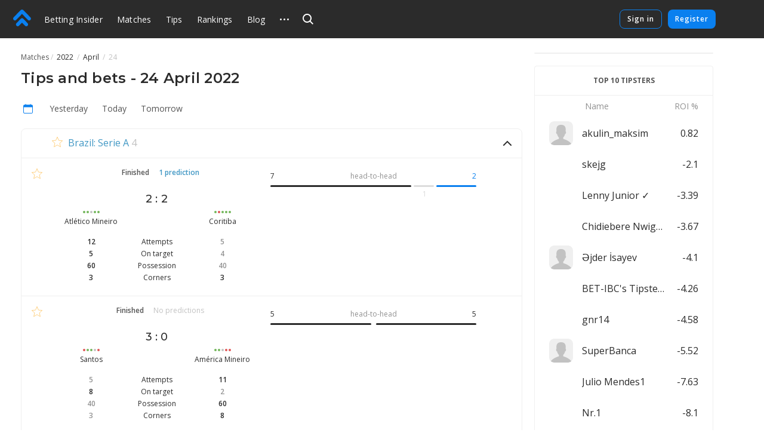

--- FILE ---
content_type: text/html
request_url: https://betting-insider.com/football/match/2022-04-24
body_size: 45038
content:
<!DOCTYPE html>
<html lang="en">
    <head>
        <meta charset="utf-8" />
        <title>Tips and bets for today - 24 April 2022. Odds review and comparison for all matches, match list for  — Betting Insider</title> <meta data-vue-meta="ssr" data-id="og:image" property="og:image" content="https://pictures.betting.team/image/7c43e091-4e30-42a4-83f7-6b6c02d641ae"><meta data-vue-meta="ssr" data-id="og:image:type" property="og:image:type" content="image/jpeg"><meta data-vue-meta="ssr" data-id="og:image:width" property="og:image:width" content="1200"><meta data-vue-meta="ssr" data-id="og:image:height" property="og:image:height" content="630"><meta data-vue-meta="ssr" data-id="og:type" property="og:type" content="website"><meta data-vue-meta="ssr" data-id="og:site_name" property="og:site_name" content="BettingInsider"><meta data-vue-meta="ssr" data-id="og:url" property="og:url" content="https://betting-insider.com/football/match/2022-04-24"><meta data-vue-meta="ssr" data-id="og:locale" property="og:locale" content="en_EN"><meta data-vue-meta="ssr" data-id="fb:app_id" property="fb:app_id" content="1095513947147781"><meta data-vue-meta="ssr" data-id="twitter:site" name="twitter:site" content="@bettinginsider"><meta data-vue-meta="ssr" data-id="twitter:url" name="twitter:url" content="https://betting-insider.com/football/match/2022-04-24"><meta data-vue-meta="ssr" data-id="twitter:creator" name="twitter:creator" content="@sports_topbet"><meta data-vue-meta="ssr" data-id="twitter:card" property="twitter:card" content="summary_large_image"><meta data-vue-meta="ssr" data-id="twitter:title" property="twitter:description" content="Betting Insider —  best bets from bookmakers!"><meta data-vue-meta="ssr" data-id="twitter:description" property="twitter:description" content="Odds, statistics and tips form experts!"><meta data-vue-meta="ssr" data-id="apple-itunes-app" name="apple-itunes-app" content="app-id=1356073739"><meta data-vue-meta="ssr" data-id="og:title" property="og:title" content="Tips and bets for today - 24 April 2022. Odds review and comparison for all matches, match list for  — Betting Insider"><meta data-vue-meta="ssr" data-id="description" name="description" content="List of matches for 24 April 2022 for bets and tips. Odds review and comparison for all matches — Betting Insider"><meta data-vue-meta="ssr" data-id="og:description" property="og:description" content="List of matches for 24 April 2022 for bets and tips. Odds review and comparison for all matches — Betting Insider"><meta data-vue-meta="ssr" name="robots" content="noindex, nofollow"> <link data-vue-meta="ssr" data-id="image_src" rel="image_src" href="https://pictures.betting.team/image/7c43e091-4e30-42a4-83f7-6b6c02d641ae"><link data-vue-meta="ssr" data-id="hreflang-en" rel="alternate" href="https://betting-insider.com/football/match/2022-04-24" hreflang="en"><link data-vue-meta="ssr" data-id="hreflang-ru" rel="alternate" href="https://betting.team/football/match/2022-04-24" hreflang="ru"><link data-vue-meta="ssr" data-id="hreflang-ru-RU" rel="alternate" href="https://betting.team/football/match/2022-04-24" hreflang="ru-RU"><link data-vue-meta="ssr" data-id="hreflang-ru-BY" rel="alternate" href="https://betting.team/football/match/2022-04-24" hreflang="ru-BY"><link data-vue-meta="ssr" data-id="hreflang-ru-UA" rel="alternate" href="https://betting.team/football/match/2022-04-24" hreflang="ru-UA"><link data-vue-meta="ssr" data-id="hreflang-ru-KZ" rel="alternate" href="https://betting.team/football/match/2022-04-24" hreflang="ru-KZ"><link data-vue-meta="ssr" data-id="canonical" rel="canonical" href="https://betting-insider.com/football/match/2022-04-24">
        <meta name="mobile-web-app-capable" content="yes" />
        <meta name="apple-mobile-web-app-capable" content="yes" />
        <script>
            window.yaContextCb = window.yaContextCb || [];
        </script>
        <script src="https://yandex.ru/ads/system/context.js" async></script>
        <meta
            name="viewport"
            content="width=device-width, initial-scale=1.0, maximum-scale=1.0, user-scalable=no"
        />
        <meta name="theme-color" content="#2B2B2B" />

        <link
            rel="stylesheet"
            href="https://fonts.googleapis.com/css2?family=Montserrat:wght@400;500;600;700&display=swap"
        />
        <link
            rel="stylesheet"
            href="https://fonts.googleapis.com/css2?family=Open+Sans:wght@400;500;600;700&display=swap"
        />

        <link
            rel="shortcut icon"
            href="https://static.betting-insider.com/favicon.png"
            type="image/x-icon"
        />

        <!-- icon for web clip -->
        <link
            href="https://static.betting-insider.com/apple-touch-icon/apple-icon-57x57.png"
            rel="apple-touch-icon"
            sizes="57x57"
        />
        <link
            href="https://static.betting-insider.com/apple-touch-icon/apple-icon-60x60.png"
            rel="apple-touch-icon"
            sizes="60x60"
        />
        <link
            href="https://static.betting-insider.com/apple-touch-icon/apple-icon-72x72.png"
            rel="apple-touch-icon"
            sizes="72x72"
        />
        <link
            href="https://static.betting-insider.com/apple-touch-icon/apple-icon-76x76.png"
            rel="apple-touch-icon"
            sizes="76x76"
        />
        <link
            href="https://static.betting-insider.com/apple-touch-icon/apple-icon-114x114.png"
            rel="apple-touch-icon"
            sizes="114x114"
        />
        <link
            href="https://static.betting-insider.com/apple-touch-icon/apple-icon-120x120.png"
            rel="apple-touch-icon"
            sizes="120x120"
        />
        <link
            href="https://static.betting-insider.com/apple-touch-icon/apple-icon-144x144.png"
            rel="apple-touch-icon"
            sizes="144x144"
        />
        <link
            href="https://static.betting-insider.com/apple-touch-icon/apple-icon-152x152.png"
            rel="apple-touch-icon"
            sizes="152x152"
        />
        <link
            href="https://static.betting-insider.com/apple-touch-icon/apple-icon-180x180.png"
            rel="apple-touch-icon"
            sizes="180x180"
        />

        <script data-vue-meta="ssr" type="application/ld+json">{"@context":"http://schema.org/","@type":"BreadcrumbList","itemListElement":[{"@type":"ListItem","position":1,"item":{"@id":"https://betting-insider.com/football/match","name":"Matches"}}]}</script><script data-vue-meta="ssr" type="application/ld+json">{"@context":"https://schema.org","@type":"SportsEvent","startDate":"2022-04-24T00:00:00.000Z","name":"Atlético Mineiro - Coritiba","url":"https://betting-insider.com/match/1578493","homeTeam":{"@type":"SportsTeam","name":"Atlético Mineiro"},"awayTeam":{"@type":"SportsTeam","name":"Coritiba"},"description":"Football match Atlético Mineiro vs Coritiba"}</script><script data-vue-meta="ssr" type="application/ld+json">{"@context":"https://schema.org","@type":"SportsEvent","startDate":"2022-04-24T19:00:00.000Z","name":"Santos - América Mineiro","url":"https://betting-insider.com/match/1578610","homeTeam":{"@type":"SportsTeam","name":"Santos"},"awayTeam":{"@type":"SportsTeam","name":"América Mineiro"},"description":"Football match Santos vs América Mineiro","location":{"@type":"Place","name":"Estádio Urbano Caldeira","address":""}}</script><script data-vue-meta="ssr" type="application/ld+json">{"@context":"https://schema.org","@type":"SportsEvent","startDate":"2022-04-24T21:00:00.000Z","name":"Juventude - Cuiabá","url":"https://betting-insider.com/match/1578673","homeTeam":{"@type":"SportsTeam","name":"Juventude"},"awayTeam":{"@type":"SportsTeam","name":"Cuiabá"},"description":"Football match Juventude vs Cuiabá"}</script><script data-vue-meta="ssr" type="application/ld+json">{"@context":"https://schema.org","@type":"SportsEvent","startDate":"2022-04-24T21:30:00.000Z","name":"Atlético Goianiense - Botafogo","url":"https://betting-insider.com/match/1578729","homeTeam":{"@type":"SportsTeam","name":"Atlético Goianiense"},"awayTeam":{"@type":"SportsTeam","name":"Botafogo"},"description":"Football match Atlético Goianiense vs Botafogo"}</script><script data-vue-meta="ssr" type="application/ld+json">{"@context":"https://schema.org","@type":"SportsEvent","startDate":"2022-04-24T19:00:00.000Z","name":"Náutico - Operário","url":"https://betting-insider.com/match/1578630","homeTeam":{"@type":"SportsTeam","name":"Náutico"},"awayTeam":{"@type":"SportsTeam","name":"Operário"},"description":"Football match Náutico vs Operário"}</script><script data-vue-meta="ssr" type="application/ld+json">{"@context":"https://schema.org","@type":"SportsEvent","startDate":"2022-04-24T13:00:00.000Z","name":"Chelsea - West Ham","url":"https://betting-insider.com/match/1512468","homeTeam":{"@type":"SportsTeam","name":"Chelsea"},"awayTeam":{"@type":"SportsTeam","name":"West Ham"},"description":"Football match Chelsea vs West Ham","location":{"@type":"Place","name":"Stamford Bridge","address":"London"}}</script><script data-vue-meta="ssr" type="application/ld+json">{"@context":"https://schema.org","@type":"SportsEvent","startDate":"2022-04-24T13:00:00.000Z","name":"Burnley - Wolverhampton","url":"https://betting-insider.com/match/1512467","homeTeam":{"@type":"SportsTeam","name":"Burnley"},"awayTeam":{"@type":"SportsTeam","name":"Wolverhampton"},"description":"Football match Burnley vs Wolverhampton","location":{"@type":"Place","name":"Turf Moor","address":"Burnley"}}</script><script data-vue-meta="ssr" type="application/ld+json">{"@context":"https://schema.org","@type":"SportsEvent","startDate":"2022-04-24T13:00:00.000Z","name":"Brighton - Southampton","url":"https://betting-insider.com/match/1512466","homeTeam":{"@type":"SportsTeam","name":"Brighton"},"awayTeam":{"@type":"SportsTeam","name":"Southampton"},"description":"Football match Brighton vs Southampton","location":{"@type":"Place","name":"American Express Community Stadium","address":"Falmer"}}</script><script data-vue-meta="ssr" type="application/ld+json">{"@context":"https://schema.org","@type":"SportsEvent","startDate":"2022-04-24T15:30:00.000Z","name":"Liverpool - Everton","url":"https://betting-insider.com/match/1512471","homeTeam":{"@type":"SportsTeam","name":"Liverpool"},"awayTeam":{"@type":"SportsTeam","name":"Everton"},"description":"Football match Liverpool vs Everton","location":{"@type":"Place","name":"Anfield","address":"Liverpool"}}</script><script data-vue-meta="ssr" type="application/ld+json">{"@context":"https://schema.org","@type":"SportsEvent","startDate":"2022-04-24T19:00:00.000Z","name":"Barcelona - Rayo Vallecano","url":"https://betting-insider.com/match/1520389","homeTeam":{"@type":"SportsTeam","name":"Barcelona"},"awayTeam":{"@type":"SportsTeam","name":"Rayo Vallecano"},"description":"Football match Barcelona vs Rayo Vallecano","location":{"@type":"Place","name":"Camp Nou","address":"Barcelona"}}</script><script data-vue-meta="ssr" type="application/ld+json">{"@context":"https://schema.org","@type":"SportsEvent","startDate":"2022-04-24T13:30:00.000Z","name":"Bochum - Augsburg","url":"https://betting-insider.com/match/1517081","homeTeam":{"@type":"SportsTeam","name":"Bochum"},"awayTeam":{"@type":"SportsTeam","name":"Augsburg"},"description":"Football match Bochum vs Augsburg","location":{"@type":"Place","name":"rewirpowerSTADION","address":""}}</script><script data-vue-meta="ssr" type="application/ld+json">{"@context":"https://schema.org","@type":"SportsEvent","startDate":"2022-04-24T15:30:00.000Z","name":"Hertha - Stuttgart","url":"https://betting-insider.com/match/1517079","homeTeam":{"@type":"SportsTeam","name":"Hertha"},"awayTeam":{"@type":"SportsTeam","name":"Stuttgart"},"description":"Football match Hertha vs Stuttgart","location":{"@type":"Place","name":"Olympiastadion","address":"Berlin"}}</script>

        <!-- use triple mustache for non-HTML-escaped interpolation -->
        <link rel="preload" href="https://static.betting-insider.com/runtime~app.e9b0b3de907b92a002b2.js" as="script"><link rel="preload" href="https://static.betting-insider.com/app.710726188f46bd4b1d79.css" as="style"><link rel="preload" href="https://static.betting-insider.com/app.308cbc19d960ccc925d9.js" as="script"><link rel="preload" href="https://static.betting-insider.com/1.8a7a1df6e1e9e2ab733f.css" as="style"><link rel="preload" href="https://static.betting-insider.com/1.1143c8fbb33ac8dece98.js" as="script"><link rel="preload" href="https://static.betting-insider.com/21.3cae949245c7e0de3302.css" as="style"><link rel="preload" href="https://static.betting-insider.com/21.93c618ea9b031e701f95.js" as="script"> <link rel="stylesheet" href="https://static.betting-insider.com/app.710726188f46bd4b1d79.css"><link rel="stylesheet" href="https://static.betting-insider.com/1.8a7a1df6e1e9e2ab733f.css"><link rel="stylesheet" href="https://static.betting-insider.com/21.3cae949245c7e0de3302.css">
    </head>
    <body>
        <div data-server-rendered="true" id="app" class="layout" data-v-0857eac1><!----><!----><div data-v-73fbe5ee data-v-0857eac1><div data-v-9c8ca766 data-v-73fbe5ee><div class="adfox__wrapper" data-v-9c8ca766><div id="adfox_undefined" style="display:;"></div></div><div id="bi-dfp-1" style="display:none;" data-v-9c8ca766></div></div><!----></div><div class="header-wrap" data-v-5481f552 data-v-0857eac1><div data-v-9c8ca766 data-v-5481f552><div class="adfox__wrapper" data-v-9c8ca766><div id="adfox_undefined" style="display:;"></div></div><div id="bi-dfp-2" style="display:none;" data-v-9c8ca766></div></div><!----><header class="header" data-v-5481f552 data-v-5481f552><!----><a href="/" class="header__logo router-link-active" data-v-5481f552><svg width="44px" height="40px" viewBox="0 0 44 40" version="1.1" xmlns="http://www.w3.org/2000/svg" xmlns:xlink="http://www.w3.org/1999/xlink" class="ui-icon" data-v-5481f552><g transform="translate(22.000000, 20.000000) rotate(-90.000000) translate(-22.000000, -20.000000) translate(2.000000, -2.000000)"><path d="M18.0397468,18.7542161 C18.8979747,19.6114575 19.3268354,20.7352276 19.3268354,21.8589977 C19.3268354,22.9822621 18.8979747,24.1060322 18.0397468,24.9637793 L7.5035443,35.4873655 C6.64531646,36.3441011 5.52025316,36.7719632 4.3956962,36.7719632 C3.27063291,36.7719632 2.14556962,36.3441011 1.28734177,35.4858483 C-0.429113924,33.772377 -0.429113924,30.9927908 1.28734177,29.2772966 L8.71518987,21.8589977 L1.28734177,14.4401931 C-0.429113924,12.7252046 -0.429113924,9.94511264 1.28734177,8.23164138 C3.00379747,6.51614713 5.78658228,6.51665287 7.5035443,8.23062989 L18.0397468,18.7542161 Z M38.5836962,18.4387816 C39.5224304,19.3764368 39.9442025,20.6327126 39.8561013,21.8591494 C39.9442025,23.0850805 39.5224304,24.3408506 38.5836962,25.278 L21.4105316,42.431931 C20.5523038,43.2896782 19.4277468,43.718046 18.3026835,43.718046 C17.1776203,43.718046 16.052557,43.2896782 15.1948354,42.4329425 C13.4778734,40.7184598 13.4778734,37.9388736 15.1948354,36.2233793 L29.5750886,21.8591494 L15.1948354,7.49390805 C13.4778734,5.78043678 13.4778734,3.00034483 15.1948354,1.28535632 C16.9107848,-0.42862069 19.6940759,-0.42862069 21.4105316,1.28535632 L38.5836962,18.4387816 Z"></path></g></svg></a><div class="burger header__burger" data-v-72390b76 data-v-5481f552><span data-v-72390b76></span><span data-v-72390b76></span><span data-v-72390b76></span></div><nav class="menu-desktop header__menu" data-v-a0fff75a data-v-5481f552><a href="/" class="menu-desktop__link router-link-active menu-desktop__link--home" data-v-a0fff75a>
        Betting Insider
    </a><a href="/football/match" class="menu-desktop__link router-link-active" data-v-a0fff75a>
        Matches
    </a><a href="/football" class="menu-desktop__link router-link-active" data-v-a0fff75a>
        Tips
    </a><a href="/rating" class="menu-desktop__link" data-v-a0fff75a>
        Rankings
    </a><a href="/blog" class="menu-desktop__link" data-v-a0fff75a>
        Blog
    </a><a href="/blog/5reasonswhy" class="menu-desktop__link" data-v-a0fff75a>
        FAQ
    </a><div class="odds-format-selector menu-desktop__odds menu-desktop__link" data-v-06bfc8d2 data-v-a0fff75a><div class="odds-format-selector__btn" data-v-06bfc8d2><span class="odds-format-selector__wrap" data-v-06bfc8d2>Odds format</span></div><div class="odds-format-selector__drop" data-v-06bfc8d2><button class="odds-format-selector-button odds-format-selector-button--active" data-v-513be703 data-v-06bfc8d2><span data-v-513be703>european</span><span data-v-513be703>2,25</span></button><button class="odds-format-selector-button" data-v-513be703 data-v-06bfc8d2><span data-v-513be703>american</span><span data-v-513be703>+125</span></button></div></div><div class="menu-desktop__more" data-v-a0fff75a><svg width="15" height="3" xmlns="http://www.w3.org/2000/svg" class="ui-icon" data-v-a0fff75a><path d="M13.5 3a1.5 1.5 0 110-3 1.5 1.5 0 010 3zm-6 0a1.5 1.5 0 110-3 1.5 1.5 0 010 3zm-6 0a1.5 1.5 0 110-3 1.5 1.5 0 010 3z"></path></svg><div class="the-header-drop-menu menu-desktop__drop dir-left" data-v-68f459ba data-v-a0fff75a><a href="/rating" data-v-a0fff75a>
                Rankings
            </a><a href="/blog" data-v-a0fff75a>
                Blog
            </a><a href="/blog/5reasonswhy" data-v-a0fff75a>
                FAQ
            </a><div class="odds-format-selector" data-v-06bfc8d2 data-v-a0fff75a><div class="odds-format-selector__btn" data-v-06bfc8d2><span class="odds-format-selector__wrap" data-v-06bfc8d2>Odds format</span></div><div class="odds-format-selector__drop" data-v-06bfc8d2><button class="odds-format-selector-button odds-format-selector-button--active" data-v-513be703 data-v-06bfc8d2><span data-v-513be703>european</span><span data-v-513be703>2,25</span></button><button class="odds-format-selector-button" data-v-513be703 data-v-06bfc8d2><span data-v-513be703>american</span><span data-v-513be703>+125</span></button></div></div></div></div><!----></nav><div class="header__search" data-v-5481f552><div class="search" data-v-72e33888 data-v-5481f552><div class="search__container" style="width:;" data-v-72e33888><div class="search__toggle" data-v-72e33888><svg width="18" height="18" viewBox="0 0 18 18" xmlns="http://www.w3.org/2000/svg" class="ui-icon search__pointer" data-v-72e33888><path d="M7.5 15C3.35786 15 0 11.6421 0 7.5C0 3.35786 3.35786 0 7.5 0C11.6421 0 15 3.35786 15 7.5C15 9.20858 14.4287 10.7837 13.4666 12.0448L18 16.5452L16.5858 17.9595L12.0535 13.46C10.7909 14.4261 9.21249 15 7.5 15ZM7.5 13C10.5376 13 13 10.5376 13 7.5C13 4.46243 10.5376 2 7.5 2C4.46243 2 2 4.46243 2 7.5C2 10.5376 4.46243 13 7.5 13Z"></path></svg><svg width="24" height="24" viewBox="0 0 24 24" fill="none" xmlns="http://www.w3.org/2000/svg" class="ui-icon search__close" data-v-72e33888><path fill-rule="evenodd" clip-rule="evenodd" d="M5.8324 17.0464C5.52273 17.3561 5.52273 17.8582 5.8324 18.1678C6.14207 18.4775 6.64414 18.4775 6.95381 18.1678L12.0001 13.1215L17.0464 18.1679C17.3561 18.4775 17.8582 18.4775 18.1678 18.1679C18.4775 17.8582 18.4775 17.3561 18.1678 17.0464L13.1215 12.0001L18.1679 6.95376C18.4776 6.64409 18.4776 6.14202 18.1679 5.83235C17.8582 5.52268 17.3562 5.52268 17.0465 5.83235L12.0001 10.8787L6.95376 5.83236C6.64409 5.52269 6.14202 5.52269 5.83235 5.83236C5.52268 6.14203 5.52268 6.6441 5.83235 6.95377L10.8787 12.0001L5.8324 17.0464Z"></path></svg></div><!----></div><!----><!----></div></div><div class="header__title" data-v-5481f552><a href="/" class="header__title-link router-link-active" data-v-5481f552>
                    Betting Insider
                </a></div><!----><!----><div class="profile flip-wrap header__right" data-v-02f6a628 data-v-5481f552><div class="profile__auth" data-v-02f6a628 data-v-02f6a628><button disabled="disabled" class="profile__signin" data-v-02f6a628>
                Sign in
            </button><button disabled="disabled" class="profile__register" data-v-02f6a628>
                Register
            </button></div><!----></div></header></div><div id="one-tap" class="one-tap-container" data-v-bc83d34e data-v-0857eac1></div><!----><div class="l-content" data-v-0857eac1><div class="column-top" data-v-0857eac1><section class="mobile-branding"><div data-v-9c8ca766><div class="adfox__wrapper" data-v-9c8ca766><div id="adfox_undefined" style="display:;"></div></div><div id="bi-dfp-3" style="display:none;" data-v-9c8ca766></div></div><!----><!----></section></div><div class="l-columns" data-v-0857eac1><div class="view-match-center column-main" data-v-eb7bad8e data-v-0857eac1><nav class="ui-breadcrumbs" data-v-4db8fb2c data-v-eb7bad8e><span class="ui-breadcrumbs__item" data-v-4db8fb2c><a href="/football/match" class="ui-breadcrumbs__active" data-v-4db8fb2c><span data-v-4db8fb2c>Matches</span></a></span><span class="ui-breadcrumbs__item" data-v-4db8fb2c><span data-v-4db8fb2c>
            2022
        </span></span><span class="ui-breadcrumbs__item" data-v-4db8fb2c><span data-v-4db8fb2c>
            April
        </span></span><span class="ui-breadcrumbs__item" data-v-4db8fb2c><span data-v-4db8fb2c>
            24
        </span></span></nav><div class="view-match-center__header" data-v-eb7bad8e><div class="bi-page-header bi-layout" data-v-eb7bad8e><div class="bi-page-header__main"><h1 class="bi-header-4" data-v-eb7bad8e>
                Tips and bets - 24 April 2022
            </h1></div><!----></div><div class="view-match-center__controllers" data-v-eb7bad8e></div></div><div class="mc-menu" data-v-eb7bad8e><!----><div class="mc-menu__wrapper bi-hide-scroll"><span class="mc-menu__calendar mc-menu__link"><svg width="24" height="24" viewBox="0 0 24 24" fill="none" xmlns="http://www.w3.org/2000/svg" class="ui-icon mc-menu__calendar-icon mc-menu__calendar--active"><path d="M17.938 4.25H16.5V3.5a.5.5 0 1 0-1 0v.75h-7V3.5a.5.5 0 1 0-1 0v.75H6.062A2.065 2.065 0 0 0 4 6.313v10.625C4 18.075 4.925 19 6.063 19h11.875A2.065 2.065 0 0 0 20 16.937V6.313a2.065 2.065 0 0 0-2.063-2.062zM19 16.938c0 .586-.476 1.062-1.063 1.062H6.063A1.062 1.062 0 0 1 5 16.937v-8.28c0-.087.07-.157.156-.157h13.688c.086 0 .156.07.156.156v8.281z" fill="inherit" stroke="inherit" stroke-width=".5"></path></svg><div route-param="date" class="ui-calendar-dropdown" style="display:none;"><div class="ui-calendar ui-calendar-dropdown__calendar"><header class="ui-calendar__header"><a href="/football/match/2025-10-01" class="ui-calendar__nav"><svg width="24px" height="24px" viewBox="0 0 24 24" version="1.1" xmlns="http://www.w3.org/2000/svg" xmlns:xlink="http://www.w3.org/1999/xlink" class="ui-icon"><polygon points="6.58578644 6 8 4.58578644 15.4142136 12 8 19.4142136 6.58578644 18 12.5857864 12" transform="translate(11.000000, 12.000000) scale(-1, 1) translate(-11.000000, -12.000000)"></polygon></svg></a><span class="ui-calendar__header-title">November 2025</span><a href="/football/match/2025-12-01" class="ui-calendar__nav"><svg width="24px" height="24px" viewBox="0 0 24 24" version="1.1" xmlns="http://www.w3.org/2000/svg" xmlns:xlink="http://www.w3.org/1999/xlink" class="ui-icon"><polygon points="6.58578644 6 8 4.58578644 15.4142136 12 8 19.4142136 6.58578644 18 12.5857864 12" transform="translate(11.000000, 12.000000) translate(-11.000000, -12.000000)"></polygon></svg></a></header><div class="ui-calendar__day-name"><span class="ui-calendar__title"><span>Mo</span></span><span class="ui-calendar__title"><span>Tu</span></span><span class="ui-calendar__title"><span>We</span></span><span class="ui-calendar__title"><span>Th</span></span><span class="ui-calendar__title"><span>Fr</span></span><span class="ui-calendar__title"><span>Sa</span></span><span class="ui-calendar__title"><span>Su</span></span></div><div class="ui-calendar__main-wrap"><div class="ui-calendar__main"><a href="/football/match/2025-10-27" class="ui-calendar__day ui-calendar__day--ghost"><span>27</span></a><a href="/football/match/2025-10-28" class="ui-calendar__day ui-calendar__day--ghost"><span>28</span></a><a href="/football/match/2025-10-29" class="ui-calendar__day ui-calendar__day--ghost"><span>29</span></a><a href="/football/match/2025-10-30" class="ui-calendar__day ui-calendar__day--ghost"><span>30</span></a><a href="/football/match/2025-10-31" class="ui-calendar__day ui-calendar__day--ghost"><span>31</span></a><a href="/football/match/2025-11-01" class="ui-calendar__day"><span>1</span></a><a href="/football/match/2025-11-02" class="ui-calendar__day"><span>2</span></a><a href="/football/match/2025-11-03" class="ui-calendar__day"><span>3</span></a><a href="/football/match/2025-11-04" class="ui-calendar__day"><span>4</span></a><a href="/football/match/2025-11-05" class="ui-calendar__day"><span>5</span></a><a href="/football/match/2025-11-06" class="ui-calendar__day"><span>6</span></a><a href="/football/match/2025-11-07" class="ui-calendar__day"><span>7</span></a><a href="/football/match/2025-11-08" class="ui-calendar__day"><span>8</span></a><a href="/football/match/2025-11-09" class="ui-calendar__day"><span>9</span></a><a href="/football/match/2025-11-10" class="ui-calendar__day"><span>10</span></a><a href="/football/match/2025-11-11" class="ui-calendar__day is-today"><span>11</span></a><a href="/football/match/2025-11-12" class="ui-calendar__day"><span>12</span></a><a href="/football/match/2025-11-13" class="ui-calendar__day"><span>13</span></a><a href="/football/match/2025-11-14" class="ui-calendar__day"><span>14</span></a><a href="/football/match/2025-11-15" class="ui-calendar__day"><span>15</span></a><a href="/football/match/2025-11-16" class="ui-calendar__day"><span>16</span></a><a href="/football/match/2025-11-17" class="ui-calendar__day"><span>17</span></a><a href="/football/match/2025-11-18" class="ui-calendar__day"><span>18</span></a><a href="/football/match/2025-11-19" class="ui-calendar__day"><span>19</span></a><a href="/football/match/2025-11-20" class="ui-calendar__day"><span>20</span></a><a href="/football/match/2025-11-21" class="ui-calendar__day"><span>21</span></a><a href="/football/match/2025-11-22" class="ui-calendar__day"><span>22</span></a><a href="/football/match/2025-11-23" class="ui-calendar__day"><span>23</span></a><a href="/football/match/2025-11-24" class="ui-calendar__day"><span>24</span></a><a href="/football/match/2025-11-25" class="ui-calendar__day"><span>25</span></a><a href="/football/match/2025-11-26" class="ui-calendar__day"><span>26</span></a><a href="/football/match/2025-11-27" class="ui-calendar__day"><span>27</span></a><a href="/football/match/2025-11-28" class="ui-calendar__day"><span>28</span></a><a href="/football/match/2025-11-29" class="ui-calendar__day"><span>29</span></a><a href="/football/match/2025-11-30" class="ui-calendar__day"><span>30</span></a></div></div></div><!----></div></span><a href="/football/match/results" class="mc-menu__link bi-body-2">
            Yesterday
        </a><a href="/football/match" class="mc-menu__link bi-body-2 router-link-active">
            Today
        </a><a href="/football/match/tomorrow" class="mc-menu__link bi-body-2">
            Tomorrow
        </a></div><!----></div><div class="mc-body-football" data-v-38252007 data-v-eb7bad8e><!----><section class="pr-block-header__wrapper mc-body-football__adv" data-v-f9bcc49a data-v-38252007><div class="pr-block-header__dfp" data-v-9c8ca766 data-v-f9bcc49a><div class="adfox__wrapper" data-v-9c8ca766><div id="adfox_undefined" style="display:;"></div></div><div id="bi-dfp-4" style="display:none;" data-v-9c8ca766></div></div><div class="pr-block-header" style="color:;background-color:;display:none;" data-v-f9bcc49a><span class="pr-block-header__btn" data-v-f9bcc49a><img src="" alt="" data-v-f9bcc49a></span><span class="pr-block-header__text" data-v-f9bcc49a></span><!----><span class="bi-subtitle-3" style="grid-column:span 3;color:#fff;" data-v-f9bcc49a>
            
        </span></div></section><div class="bi-block mc-section" data-v-5a7f1dc8 data-v-38252007><div class="ui-accordion mc-section__accordion is-open" data-v-605b1568 data-v-5a7f1dc8><div class="ui-accordion__header" data-v-605b1568><div class="ui-accordion__header-content" data-v-605b1568><div class="mc-section__header" data-v-605b1568 data-v-5a7f1dc8><img src="https://stat-pictures.tribuna.com/image/0d03ab2f-ccba-4039-8bb5-daae4904a949?height=15&amp;width=20" class="mc-section__tournament-country" data-v-605b1568 data-v-5a7f1dc8><!----><div class="ui-tooltip mc-section__star" data-v-5a7f1dc8><svg xmlns="http://www.w3.org/2000/svg" viewBox="0 0 20 19" width="20" height="19" class="star" data-v-79bb05d4 data-v-5a7f1dc8><path fill="none" stroke="#FDB333" d="M10.0000032,1.28119122 L7.53383605,7.09940252 L1.22165821,7.64101382 L6.01033248,11.7906153 L4.57509266,17.9607386 L10,14.6891329 L15.4249073,17.9607386 L13.9896675,11.7906153 L18.7783424,7.64101332 L12.4662048,7.09940252 L10.0000032,1.28119122 Z" data-v-79bb05d4></path></svg><!----></div><div class="mc-section-title" data-v-5a7f1dc8><a href="/football/tournament/liga-brasileiro-serie-a" class="mc-section-title__title">
        Brazil: Serie A
    </a><span class="mc-section-title__count">4</span></div><div class="mc-section__header-fade" data-v-605b1568 data-v-5a7f1dc8></div></div></div><span class="ui-accordion__header-aside" data-v-605b1568><span class="ui-accordion__arrow" data-v-605b1568><svg width="24px" height="24px" viewBox="0 0 24 24" version="1.1" xmlns="http://www.w3.org/2000/svg" xmlns:xlink="http://www.w3.org/1999/xlink" class="ui-icon" data-v-605b1568><polygon points="7.58578644 6 9 4.58578644 16.4142136 12 9 19.4142136 7.58578644 18 13.5857864 12" transform="translate(12.000000, 12.000000) scale(1, -1) rotate(-270.000000) translate(-12.000000, -12.000000)"></polygon></svg></span></span></div><div class="ui-accordion__content" data-v-605b1568 data-v-605b1568><div class="mc-section__matches" data-v-5a7f1dc8><article itemscope="itemscope" itemtype="https://schema.org/SportsEvent" class="mc-match mc-section__match is-finished" data-v-34e61d9c data-v-5a7f1dc8><div itemprop="aggregateRating" itemscope="itemscope" itemtype="http://schema.org/AggregateRating" data-v-34e61d9c><meta itemprop="bestRating" content="5"><meta itemprop="ratingValue" content="3"><meta itemprop="ratingCount" content="1"></div><div class="mc-match__body" data-v-34e61d9c><div class="ui-tooltip mc-match__favorite" data-v-34e61d9c><svg xmlns="http://www.w3.org/2000/svg" viewBox="0 0 20 19" width="20" height="19" class="star" data-v-79bb05d4 data-v-34e61d9c><path fill="none" stroke="#FDB333" d="M10.0000032,1.28119122 L7.53383605,7.09940252 L1.22165821,7.64101382 L6.01033248,11.7906153 L4.57509266,17.9607386 L10,14.6891329 L15.4249073,17.9607386 L13.9896675,11.7906153 L18.7783424,7.64101332 L12.4662048,7.09940252 L10.0000032,1.28119122 Z" data-v-79bb05d4></path></svg><!----></div><div class="mc-match__match" data-v-34e61d9c><a href="/match/1578493" class="match-link__wrapper mc-match__match-wrapper" data-v-10046ecc data-v-34e61d9c><div class="mc-match__info bi-subtitle-2" data-v-34e61d9c><div class="mc-match__status mc-match__status--grey" data-v-34e61d9c><span data-v-34e61d9c>Finished</span></div><span class="bi-subtitle-2 mc-match__predictions" data-v-1a0d8fd2 data-v-34e61d9c><span class="predictions-link__predictions link-info-inner" data-v-1a0d8fd2>
        1
        prediction
    </span></span></div><div class="mc-match__match-teams" data-v-34e61d9c><div class="mc-match__home" data-v-34e61d9c><span class="ui-avatar mc-match__logo is-team is-size--sm" data-v-d633cb00 data-v-34e61d9c><span role="img" aria-label="" class="ui-avatar__img" style="background-image:url(https://stat-pictures.tribuna.com/image/e55f515d-1499-464d-ac93-79b7d8ee258f?height=60&amp;width=60&amp;w=64&amp;h=64&amp;c=1);" data-v-d633cb00></span></span><div class="tip-shape mc-match__team-shape tip-shape--sm" data-v-52000b41 data-v-34e61d9c><span class="tip-shape__point is-win" data-v-52000b41></span><span class="tip-shape__point is-win" data-v-52000b41></span><span class="tip-shape__point" data-v-52000b41></span><span class="tip-shape__point is-win" data-v-52000b41></span><span class="tip-shape__point is-win" data-v-52000b41></span></div><span class="mc-match__team-name bi-subtitle-1" data-v-34e61d9c>Atlético Mineiro</span><div class="mc-match__home-events" data-v-34e61d9c><!----><!----></div></div><div class="mc-match__score bi-header-6" data-v-34e61d9c>
                        2 : 2
                    </div><div class="mc-match__away" data-v-34e61d9c><span class="ui-avatar mc-match__logo is-team is-size--sm" data-v-d633cb00 data-v-34e61d9c><span role="img" aria-label="" class="ui-avatar__img" style="background-image:url(https://stat-pictures.tribuna.com/image/afc4ba16-ed43-4084-bb33-48b14a80b095?height=60&amp;width=60&amp;w=64&amp;h=64&amp;c=1);" data-v-d633cb00></span></span><div class="tip-shape mc-match__team-shape tip-shape--sm" data-v-52000b41 data-v-34e61d9c><span class="tip-shape__point is-win" data-v-52000b41></span><span class="tip-shape__point is-lose" data-v-52000b41></span><span class="tip-shape__point is-win" data-v-52000b41></span><span class="tip-shape__point is-win" data-v-52000b41></span><span class="tip-shape__point is-win" data-v-52000b41></span></div><span class="mc-match__team-name bi-subtitle-1" data-v-34e61d9c>Coritiba</span><div class="mc-match__away-events" data-v-34e61d9c><!----><!----></div></div></div></a><div class="mc-match__stat" data-v-34e61d9c><div class="mc-stat-item mc-match__stat-item" data-v-db44373a data-v-34e61d9c><div class="mc-stat-item__value bi-subtitle-2" data-v-db44373a>
        12
    </div><div class="mc-stat-item__name bi-subtitle-1" data-v-db44373a>
        Attempts
    </div><div class="mc-stat-item__value bi-subtitle-2 mc-stat-item__value--highlighted" data-v-db44373a>
        5
    </div></div><div class="mc-stat-item mc-match__stat-item" data-v-db44373a data-v-34e61d9c><div class="mc-stat-item__value bi-subtitle-2" data-v-db44373a>
        5
    </div><div class="mc-stat-item__name bi-subtitle-1" data-v-db44373a>
        On target
    </div><div class="mc-stat-item__value bi-subtitle-2 mc-stat-item__value--highlighted" data-v-db44373a>
        4
    </div></div><div class="mc-stat-item mc-match__stat-item" data-v-db44373a data-v-34e61d9c><div class="mc-stat-item__value bi-subtitle-2" data-v-db44373a>
        60
    </div><div class="mc-stat-item__name bi-subtitle-1" data-v-db44373a>
        Possession
    </div><div class="mc-stat-item__value bi-subtitle-2 mc-stat-item__value--highlighted" data-v-db44373a>
        40
    </div></div><div class="mc-stat-item mc-match__stat-item" data-v-db44373a data-v-34e61d9c><div class="mc-stat-item__value bi-subtitle-2" data-v-db44373a>
        3
    </div><div class="mc-stat-item__name bi-subtitle-1" data-v-db44373a>
        Corners
    </div><div class="mc-stat-item__value bi-subtitle-2" data-v-db44373a>
        3
    </div></div></div></div><div class="mc-match__bets" data-v-34e61d9c><!----><div class="head-to-head" data-v-4822f675 data-v-34e61d9c><div class="head-to-head__line" data-v-4822f675><span class="head-to-head__head-box" data-v-4822f675>
            7
        </span><span class="head-to-head__head-box head-to-head__head-box--draw head-to-head__head-box--title" data-v-4822f675>
            head-to-head
        </span><span class="head-to-head__head-box head-to-head__head-box--loss" data-v-4822f675>
            2
        </span></div><div class="head-to-head__line" data-v-4822f675><span class="head-to-head__stat-item" style="flex-basis:70%;" data-v-4822f675></span><span class="head-to-head__stat-item head-to-head__stat-item--draw" style="flex-basis:10%;" data-v-4822f675></span><span class="head-to-head__stat-item head-to-head__stat-item--loss" style="flex-basis:20%;" data-v-4822f675></span></div><div class="head-to-head__line" data-v-4822f675><span class="head-to-head__team-box head-to-head__team-box--home" style="flex-basis:70%;" data-v-4822f675><span class="ui-avatar mc-match__logo is-team is-size--xxs" data-v-d633cb00 data-v-4822f675><span role="img" aria-label="" class="ui-avatar__img" style="background-image:url(https://stat-pictures.tribuna.com/image/e55f515d-1499-464d-ac93-79b7d8ee258f?height=60&amp;width=60&amp;w=32&amp;h=32&amp;c=1);" data-v-d633cb00></span></span></span><span class="head-to-head__team-box head-to-head__team-box--draw" style="flex-basis:10%;" data-v-4822f675>
            1
        </span><span class="head-to-head__team-box head-to-head__team-box--away" style="flex-basis:20%;" data-v-4822f675><span class="ui-avatar mc-match__logo is-team is-size--xxs" data-v-d633cb00 data-v-4822f675><span role="img" aria-label="" class="ui-avatar__img" style="background-image:url(https://stat-pictures.tribuna.com/image/afc4ba16-ed43-4084-bb33-48b14a80b095?height=60&amp;width=60&amp;w=32&amp;h=32&amp;c=1);" data-v-d633cb00></span></span></span></div></div></div></div></article><article itemscope="itemscope" itemtype="https://schema.org/SportsEvent" class="mc-match mc-section__match is-finished" data-v-34e61d9c data-v-5a7f1dc8><div itemprop="aggregateRating" itemscope="itemscope" itemtype="http://schema.org/AggregateRating" data-v-34e61d9c><meta itemprop="bestRating" content="5"><meta itemprop="ratingValue" content="0"><meta itemprop="ratingCount" content="0"></div><div class="mc-match__body" data-v-34e61d9c><div class="ui-tooltip mc-match__favorite" data-v-34e61d9c><svg xmlns="http://www.w3.org/2000/svg" viewBox="0 0 20 19" width="20" height="19" class="star" data-v-79bb05d4 data-v-34e61d9c><path fill="none" stroke="#FDB333" d="M10.0000032,1.28119122 L7.53383605,7.09940252 L1.22165821,7.64101382 L6.01033248,11.7906153 L4.57509266,17.9607386 L10,14.6891329 L15.4249073,17.9607386 L13.9896675,11.7906153 L18.7783424,7.64101332 L12.4662048,7.09940252 L10.0000032,1.28119122 Z" data-v-79bb05d4></path></svg><!----></div><div class="mc-match__match" data-v-34e61d9c><a href="/match/1578610" class="match-link__wrapper mc-match__match-wrapper" data-v-10046ecc data-v-34e61d9c><div class="mc-match__info bi-subtitle-2" data-v-34e61d9c><div class="mc-match__status mc-match__status--grey" data-v-34e61d9c><span data-v-34e61d9c>Finished</span></div><span class="bi-subtitle-2 mc-match__predictions" data-v-1a0d8fd2 data-v-34e61d9c><span class="predictions-link__predictions-zero bi-subtitle-1" data-v-1a0d8fd2>
        No predictions
    </span></span></div><div class="mc-match__match-teams" data-v-34e61d9c><div class="mc-match__home" data-v-34e61d9c><span class="ui-avatar mc-match__logo is-team is-size--sm" data-v-d633cb00 data-v-34e61d9c><span role="img" aria-label="" class="ui-avatar__img" style="background-image:url(https://stat-pictures.tribuna.com/image/bc2ba2cd-009e-4a9e-b720-c733519b6f60?height=60&amp;width=60&amp;w=64&amp;h=64&amp;c=1);" data-v-d633cb00></span></span><div class="tip-shape mc-match__team-shape tip-shape--sm" data-v-52000b41 data-v-34e61d9c><span class="tip-shape__point is-lose" data-v-52000b41></span><span class="tip-shape__point is-win" data-v-52000b41></span><span class="tip-shape__point is-win" data-v-52000b41></span><span class="tip-shape__point" data-v-52000b41></span><span class="tip-shape__point is-lose" data-v-52000b41></span></div><span class="mc-match__team-name bi-subtitle-1" data-v-34e61d9c>Santos</span><div class="mc-match__home-events" data-v-34e61d9c><!----><!----></div></div><div class="mc-match__score bi-header-6" data-v-34e61d9c>
                        3 : 0
                    </div><div class="mc-match__away" data-v-34e61d9c><span class="ui-avatar mc-match__logo is-team is-size--sm" data-v-d633cb00 data-v-34e61d9c><span role="img" aria-label="" class="ui-avatar__img" style="background-image:url(https://stat-pictures.tribuna.com/image/397f5016-52de-4117-a944-ef1652870711?height=60&amp;width=60&amp;w=64&amp;h=64&amp;c=1);" data-v-d633cb00></span></span><div class="tip-shape mc-match__team-shape tip-shape--sm" data-v-52000b41 data-v-34e61d9c><span class="tip-shape__point is-win" data-v-52000b41></span><span class="tip-shape__point is-win" data-v-52000b41></span><span class="tip-shape__point" data-v-52000b41></span><span class="tip-shape__point is-lose" data-v-52000b41></span><span class="tip-shape__point is-lose" data-v-52000b41></span></div><span class="mc-match__team-name bi-subtitle-1" data-v-34e61d9c>América Mineiro</span><div class="mc-match__away-events" data-v-34e61d9c><!----><!----></div></div></div></a><div class="mc-match__stat" data-v-34e61d9c><div class="mc-stat-item mc-match__stat-item" data-v-db44373a data-v-34e61d9c><div class="mc-stat-item__value bi-subtitle-2 mc-stat-item__value--highlighted" data-v-db44373a>
        5
    </div><div class="mc-stat-item__name bi-subtitle-1" data-v-db44373a>
        Attempts
    </div><div class="mc-stat-item__value bi-subtitle-2" data-v-db44373a>
        11
    </div></div><div class="mc-stat-item mc-match__stat-item" data-v-db44373a data-v-34e61d9c><div class="mc-stat-item__value bi-subtitle-2" data-v-db44373a>
        8
    </div><div class="mc-stat-item__name bi-subtitle-1" data-v-db44373a>
        On target
    </div><div class="mc-stat-item__value bi-subtitle-2 mc-stat-item__value--highlighted" data-v-db44373a>
        2
    </div></div><div class="mc-stat-item mc-match__stat-item" data-v-db44373a data-v-34e61d9c><div class="mc-stat-item__value bi-subtitle-2 mc-stat-item__value--highlighted" data-v-db44373a>
        40
    </div><div class="mc-stat-item__name bi-subtitle-1" data-v-db44373a>
        Possession
    </div><div class="mc-stat-item__value bi-subtitle-2" data-v-db44373a>
        60
    </div></div><div class="mc-stat-item mc-match__stat-item" data-v-db44373a data-v-34e61d9c><div class="mc-stat-item__value bi-subtitle-2 mc-stat-item__value--highlighted" data-v-db44373a>
        3
    </div><div class="mc-stat-item__name bi-subtitle-1" data-v-db44373a>
        Corners
    </div><div class="mc-stat-item__value bi-subtitle-2" data-v-db44373a>
        8
    </div></div></div></div><div class="mc-match__bets" data-v-34e61d9c><!----><div class="head-to-head" data-v-4822f675 data-v-34e61d9c><div class="head-to-head__line" data-v-4822f675><span class="head-to-head__head-box" data-v-4822f675>
            5
        </span><span class="head-to-head__head-box head-to-head__head-box--draw head-to-head__head-box--title" data-v-4822f675>
            head-to-head
        </span><span class="head-to-head__head-box" data-v-4822f675>
            5
        </span></div><div class="head-to-head__line" data-v-4822f675><span class="head-to-head__stat-item" style="flex-basis:50%;" data-v-4822f675></span><span class="head-to-head__stat-item head-to-head__stat-item--draw" style="flex-basis:0%;" data-v-4822f675></span><span class="head-to-head__stat-item" style="flex-basis:50%;" data-v-4822f675></span></div><div class="head-to-head__line" data-v-4822f675><span class="head-to-head__team-box head-to-head__team-box--home" style="flex-basis:50%;" data-v-4822f675><span class="ui-avatar mc-match__logo is-team is-size--xxs" data-v-d633cb00 data-v-4822f675><span role="img" aria-label="" class="ui-avatar__img" style="background-image:url(https://stat-pictures.tribuna.com/image/bc2ba2cd-009e-4a9e-b720-c733519b6f60?height=60&amp;width=60&amp;w=32&amp;h=32&amp;c=1);" data-v-d633cb00></span></span></span><!----><span class="head-to-head__team-box head-to-head__team-box--away" style="flex-basis:50%;" data-v-4822f675><span class="ui-avatar mc-match__logo is-team is-size--xxs" data-v-d633cb00 data-v-4822f675><span role="img" aria-label="" class="ui-avatar__img" style="background-image:url(https://stat-pictures.tribuna.com/image/397f5016-52de-4117-a944-ef1652870711?height=60&amp;width=60&amp;w=32&amp;h=32&amp;c=1);" data-v-d633cb00></span></span></span></div></div></div></div></article><article itemscope="itemscope" itemtype="https://schema.org/SportsEvent" class="mc-match mc-section__match is-finished" data-v-34e61d9c data-v-5a7f1dc8><div itemprop="aggregateRating" itemscope="itemscope" itemtype="http://schema.org/AggregateRating" data-v-34e61d9c><meta itemprop="bestRating" content="5"><meta itemprop="ratingValue" content="3"><meta itemprop="ratingCount" content="1"></div><div class="mc-match__body" data-v-34e61d9c><div class="ui-tooltip mc-match__favorite" data-v-34e61d9c><svg xmlns="http://www.w3.org/2000/svg" viewBox="0 0 20 19" width="20" height="19" class="star" data-v-79bb05d4 data-v-34e61d9c><path fill="none" stroke="#FDB333" d="M10.0000032,1.28119122 L7.53383605,7.09940252 L1.22165821,7.64101382 L6.01033248,11.7906153 L4.57509266,17.9607386 L10,14.6891329 L15.4249073,17.9607386 L13.9896675,11.7906153 L18.7783424,7.64101332 L12.4662048,7.09940252 L10.0000032,1.28119122 Z" data-v-79bb05d4></path></svg><!----></div><div class="mc-match__match" data-v-34e61d9c><a href="/match/1578673" class="match-link__wrapper mc-match__match-wrapper" data-v-10046ecc data-v-34e61d9c><div class="mc-match__info bi-subtitle-2" data-v-34e61d9c><div class="mc-match__status mc-match__status--grey" data-v-34e61d9c><span data-v-34e61d9c>Finished</span></div><span class="bi-subtitle-2 mc-match__predictions" data-v-1a0d8fd2 data-v-34e61d9c><span class="predictions-link__predictions link-info-inner" data-v-1a0d8fd2>
        1
        prediction
    </span></span></div><div class="mc-match__match-teams" data-v-34e61d9c><div class="mc-match__home" data-v-34e61d9c><span class="ui-avatar mc-match__logo is-team is-size--sm" data-v-d633cb00 data-v-34e61d9c><span role="img" aria-label="" class="ui-avatar__img" style="background-image:url(https://stat-pictures.tribuna.com/image/da1b2271-888c-477a-a207-5577f50f4c69?height=60&amp;width=60&amp;w=64&amp;h=64&amp;c=1);" data-v-d633cb00></span></span><div class="tip-shape mc-match__team-shape tip-shape--sm" data-v-52000b41 data-v-34e61d9c><span class="tip-shape__point" data-v-52000b41></span><span class="tip-shape__point is-lose" data-v-52000b41></span><span class="tip-shape__point" data-v-52000b41></span><span class="tip-shape__point is-win" data-v-52000b41></span><span class="tip-shape__point is-lose" data-v-52000b41></span></div><span class="mc-match__team-name bi-subtitle-1" data-v-34e61d9c>Juventude</span><div class="mc-match__home-events" data-v-34e61d9c><div class="mc-match__red-cards" data-v-34e61d9c>
                                
                            </div><!----></div></div><div class="mc-match__score bi-header-6" data-v-34e61d9c>
                        0 : 1
                    </div><div class="mc-match__away" data-v-34e61d9c><span class="ui-avatar mc-match__logo is-team is-size--sm" data-v-d633cb00 data-v-34e61d9c><span role="img" aria-label="" class="ui-avatar__img" style="background-image:url(https://stat-pictures.tribuna.com/image/6ef08024-2fcd-408d-82ac-0487d04b660b?height=60&amp;width=60&amp;w=64&amp;h=64&amp;c=1);" data-v-d633cb00></span></span><div class="tip-shape mc-match__team-shape tip-shape--sm" data-v-52000b41 data-v-34e61d9c><span class="tip-shape__point" data-v-52000b41></span><span class="tip-shape__point is-lose" data-v-52000b41></span><span class="tip-shape__point is-lose" data-v-52000b41></span><span class="tip-shape__point is-win" data-v-52000b41></span><span class="tip-shape__point is-win" data-v-52000b41></span></div><span class="mc-match__team-name bi-subtitle-1" data-v-34e61d9c>Cuiabá</span><div class="mc-match__away-events" data-v-34e61d9c><!----><!----></div></div></div></a><div class="mc-match__stat" data-v-34e61d9c><div class="mc-stat-item mc-match__stat-item" data-v-db44373a data-v-34e61d9c><div class="mc-stat-item__value bi-subtitle-2" data-v-db44373a>
        8
    </div><div class="mc-stat-item__name bi-subtitle-1" data-v-db44373a>
        Attempts
    </div><div class="mc-stat-item__value bi-subtitle-2 mc-stat-item__value--highlighted" data-v-db44373a>
        4
    </div></div><div class="mc-stat-item mc-match__stat-item" data-v-db44373a data-v-34e61d9c><div class="mc-stat-item__value bi-subtitle-2 mc-stat-item__value--highlighted" data-v-db44373a>
        2
    </div><div class="mc-stat-item__name bi-subtitle-1" data-v-db44373a>
        On target
    </div><div class="mc-stat-item__value bi-subtitle-2" data-v-db44373a>
        4
    </div></div><div class="mc-stat-item mc-match__stat-item" data-v-db44373a data-v-34e61d9c><div class="mc-stat-item__value bi-subtitle-2" data-v-db44373a>
        57
    </div><div class="mc-stat-item__name bi-subtitle-1" data-v-db44373a>
        Possession
    </div><div class="mc-stat-item__value bi-subtitle-2 mc-stat-item__value--highlighted" data-v-db44373a>
        43
    </div></div><div class="mc-stat-item mc-match__stat-item" data-v-db44373a data-v-34e61d9c><div class="mc-stat-item__value bi-subtitle-2 mc-stat-item__value--highlighted" data-v-db44373a>
        6
    </div><div class="mc-stat-item__name bi-subtitle-1" data-v-db44373a>
        Corners
    </div><div class="mc-stat-item__value bi-subtitle-2" data-v-db44373a>
        7
    </div></div></div></div><div class="mc-match__bets" data-v-34e61d9c><!----><div class="head-to-head" data-v-4822f675 data-v-34e61d9c><div class="head-to-head__line" data-v-4822f675><span class="head-to-head__head-box head-to-head__head-box--loss" data-v-4822f675>
            0
        </span><span class="head-to-head__head-box head-to-head__head-box--draw head-to-head__head-box--title" data-v-4822f675>
            head-to-head
        </span><span class="head-to-head__head-box" data-v-4822f675>
            3
        </span></div><div class="head-to-head__line" data-v-4822f675><span class="head-to-head__stat-item head-to-head__stat-item--loss" style="flex-basis:0%;" data-v-4822f675></span><span class="head-to-head__stat-item head-to-head__stat-item--draw" style="flex-basis:40%;" data-v-4822f675></span><span class="head-to-head__stat-item" style="flex-basis:60%;" data-v-4822f675></span></div><div class="head-to-head__line" data-v-4822f675><span class="head-to-head__team-box head-to-head__team-box--home" style="flex-basis:0%;" data-v-4822f675><span class="ui-avatar mc-match__logo is-team is-size--xxs" data-v-d633cb00 data-v-4822f675><span role="img" aria-label="" class="ui-avatar__img" style="background-image:url(https://stat-pictures.tribuna.com/image/da1b2271-888c-477a-a207-5577f50f4c69?height=60&amp;width=60&amp;w=32&amp;h=32&amp;c=1);" data-v-d633cb00></span></span></span><span class="head-to-head__team-box head-to-head__team-box--draw" style="flex-basis:40%;" data-v-4822f675>
            2
        </span><span class="head-to-head__team-box head-to-head__team-box--away" style="flex-basis:60%;" data-v-4822f675><span class="ui-avatar mc-match__logo is-team is-size--xxs" data-v-d633cb00 data-v-4822f675><span role="img" aria-label="" class="ui-avatar__img" style="background-image:url(https://stat-pictures.tribuna.com/image/6ef08024-2fcd-408d-82ac-0487d04b660b?height=60&amp;width=60&amp;w=32&amp;h=32&amp;c=1);" data-v-d633cb00></span></span></span></div></div></div></div></article><article itemscope="itemscope" itemtype="https://schema.org/SportsEvent" class="mc-match mc-section__match is-finished" data-v-34e61d9c data-v-5a7f1dc8><div itemprop="aggregateRating" itemscope="itemscope" itemtype="http://schema.org/AggregateRating" data-v-34e61d9c><meta itemprop="bestRating" content="5"><meta itemprop="ratingValue" content="3"><meta itemprop="ratingCount" content="1"></div><div class="mc-match__body" data-v-34e61d9c><div class="ui-tooltip mc-match__favorite" data-v-34e61d9c><svg xmlns="http://www.w3.org/2000/svg" viewBox="0 0 20 19" width="20" height="19" class="star" data-v-79bb05d4 data-v-34e61d9c><path fill="none" stroke="#FDB333" d="M10.0000032,1.28119122 L7.53383605,7.09940252 L1.22165821,7.64101382 L6.01033248,11.7906153 L4.57509266,17.9607386 L10,14.6891329 L15.4249073,17.9607386 L13.9896675,11.7906153 L18.7783424,7.64101332 L12.4662048,7.09940252 L10.0000032,1.28119122 Z" data-v-79bb05d4></path></svg><!----></div><div class="mc-match__match" data-v-34e61d9c><a href="/match/1578729" class="match-link__wrapper mc-match__match-wrapper" data-v-10046ecc data-v-34e61d9c><div class="mc-match__info bi-subtitle-2" data-v-34e61d9c><div class="mc-match__status mc-match__status--grey" data-v-34e61d9c><span data-v-34e61d9c>Finished</span></div><span class="bi-subtitle-2 mc-match__predictions" data-v-1a0d8fd2 data-v-34e61d9c><span class="predictions-link__predictions link-info-inner" data-v-1a0d8fd2>
        1
        prediction
    </span></span></div><div class="mc-match__match-teams" data-v-34e61d9c><div class="mc-match__home" data-v-34e61d9c><span class="ui-avatar mc-match__logo is-team is-size--sm" data-v-d633cb00 data-v-34e61d9c><span role="img" aria-label="" class="ui-avatar__img" style="background-image:url(https://stat-pictures.tribuna.com/image/219f6b13-4dd0-44b9-97cd-4ca20f8889d3?height=60&amp;width=60&amp;w=64&amp;h=64&amp;c=1);" data-v-d633cb00></span></span><div class="tip-shape mc-match__team-shape tip-shape--sm" data-v-52000b41 data-v-34e61d9c><span class="tip-shape__point" data-v-52000b41></span><span class="tip-shape__point is-lose" data-v-52000b41></span><span class="tip-shape__point is-win" data-v-52000b41></span><span class="tip-shape__point" data-v-52000b41></span><span class="tip-shape__point is-win" data-v-52000b41></span></div><span class="mc-match__team-name bi-subtitle-1" data-v-34e61d9c>Atlético Goianiense</span><div class="mc-match__home-events" data-v-34e61d9c><!----><!----></div></div><div class="mc-match__score bi-header-6" data-v-34e61d9c>
                        1 : 1
                    </div><div class="mc-match__away" data-v-34e61d9c><span class="ui-avatar mc-match__logo is-team is-size--sm" data-v-d633cb00 data-v-34e61d9c><span role="img" aria-label="" class="ui-avatar__img" style="background-image:url(https://stat-pictures.tribuna.com/image/0a984dee-4ecb-404b-9bee-24cf24f470a8?height=60&amp;width=60&amp;w=64&amp;h=64&amp;c=1);" data-v-d633cb00></span></span><div class="tip-shape mc-match__team-shape tip-shape--sm" data-v-52000b41 data-v-34e61d9c><span class="tip-shape__point is-win" data-v-52000b41></span><span class="tip-shape__point is-win" data-v-52000b41></span><span class="tip-shape__point is-lose" data-v-52000b41></span><span class="tip-shape__point is-win" data-v-52000b41></span><span class="tip-shape__point is-lose" data-v-52000b41></span></div><span class="mc-match__team-name bi-subtitle-1" data-v-34e61d9c>Botafogo</span><div class="mc-match__away-events" data-v-34e61d9c><!----><!----></div></div></div></a><div class="mc-match__stat" data-v-34e61d9c><div class="mc-stat-item mc-match__stat-item" data-v-db44373a data-v-34e61d9c><div class="mc-stat-item__value bi-subtitle-2" data-v-db44373a>
        7
    </div><div class="mc-stat-item__name bi-subtitle-1" data-v-db44373a>
        Attempts
    </div><div class="mc-stat-item__value bi-subtitle-2 mc-stat-item__value--highlighted" data-v-db44373a>
        4
    </div></div><div class="mc-stat-item mc-match__stat-item" data-v-db44373a data-v-34e61d9c><div class="mc-stat-item__value bi-subtitle-2" data-v-db44373a>
        2
    </div><div class="mc-stat-item__name bi-subtitle-1" data-v-db44373a>
        On target
    </div><div class="mc-stat-item__value bi-subtitle-2" data-v-db44373a>
        2
    </div></div><div class="mc-stat-item mc-match__stat-item" data-v-db44373a data-v-34e61d9c><div class="mc-stat-item__value bi-subtitle-2 mc-stat-item__value--highlighted" data-v-db44373a>
        38
    </div><div class="mc-stat-item__name bi-subtitle-1" data-v-db44373a>
        Possession
    </div><div class="mc-stat-item__value bi-subtitle-2" data-v-db44373a>
        62
    </div></div><div class="mc-stat-item mc-match__stat-item" data-v-db44373a data-v-34e61d9c><div class="mc-stat-item__value bi-subtitle-2 mc-stat-item__value--highlighted" data-v-db44373a>
        2
    </div><div class="mc-stat-item__name bi-subtitle-1" data-v-db44373a>
        Corners
    </div><div class="mc-stat-item__value bi-subtitle-2" data-v-db44373a>
        7
    </div></div></div></div><div class="mc-match__bets" data-v-34e61d9c><!----><div class="head-to-head" data-v-4822f675 data-v-34e61d9c><div class="head-to-head__line" data-v-4822f675><span class="head-to-head__head-box" data-v-4822f675>
            3
        </span><span class="head-to-head__head-box head-to-head__head-box--draw head-to-head__head-box--title" data-v-4822f675>
            head-to-head
        </span><span class="head-to-head__head-box" data-v-4822f675>
            3
        </span></div><div class="head-to-head__line" data-v-4822f675><span class="head-to-head__stat-item" style="flex-basis:30%;" data-v-4822f675></span><span class="head-to-head__stat-item head-to-head__stat-item--draw" style="flex-basis:40%;" data-v-4822f675></span><span class="head-to-head__stat-item" style="flex-basis:30%;" data-v-4822f675></span></div><div class="head-to-head__line" data-v-4822f675><span class="head-to-head__team-box head-to-head__team-box--home" style="flex-basis:30%;" data-v-4822f675><span class="ui-avatar mc-match__logo is-team is-size--xxs" data-v-d633cb00 data-v-4822f675><span role="img" aria-label="" class="ui-avatar__img" style="background-image:url(https://stat-pictures.tribuna.com/image/219f6b13-4dd0-44b9-97cd-4ca20f8889d3?height=60&amp;width=60&amp;w=32&amp;h=32&amp;c=1);" data-v-d633cb00></span></span></span><span class="head-to-head__team-box head-to-head__team-box--draw" style="flex-basis:40%;" data-v-4822f675>
            4
        </span><span class="head-to-head__team-box head-to-head__team-box--away" style="flex-basis:30%;" data-v-4822f675><span class="ui-avatar mc-match__logo is-team is-size--xxs" data-v-d633cb00 data-v-4822f675><span role="img" aria-label="" class="ui-avatar__img" style="background-image:url(https://stat-pictures.tribuna.com/image/0a984dee-4ecb-404b-9bee-24cf24f470a8?height=60&amp;width=60&amp;w=32&amp;h=32&amp;c=1);" data-v-d633cb00></span></span></span></div></div></div></div></article></div><!----><!----></div></div></div><div class="bi-block mc-section" data-v-5a7f1dc8 data-v-38252007><div class="ui-accordion mc-section__accordion is-open" data-v-605b1568 data-v-5a7f1dc8><div class="ui-accordion__header" data-v-605b1568><div class="ui-accordion__header-content" data-v-605b1568><div class="mc-section__header" data-v-605b1568 data-v-5a7f1dc8><img src="https://stat-pictures.tribuna.com/image/0d03ab2f-ccba-4039-8bb5-daae4904a949?height=15&amp;width=20" class="mc-section__tournament-country" data-v-605b1568 data-v-5a7f1dc8><!----><div class="ui-tooltip mc-section__star" data-v-5a7f1dc8><svg xmlns="http://www.w3.org/2000/svg" viewBox="0 0 20 19" width="20" height="19" class="star" data-v-79bb05d4 data-v-5a7f1dc8><path fill="none" stroke="#FDB333" d="M10.0000032,1.28119122 L7.53383605,7.09940252 L1.22165821,7.64101382 L6.01033248,11.7906153 L4.57509266,17.9607386 L10,14.6891329 L15.4249073,17.9607386 L13.9896675,11.7906153 L18.7783424,7.64101332 L12.4662048,7.09940252 L10.0000032,1.28119122 Z" data-v-79bb05d4></path></svg><!----></div><div class="mc-section-title" data-v-5a7f1dc8><a href="/football/tournament/brasil-serie-b" class="mc-section-title__title">
        Brazil: Serie B
    </a><span class="mc-section-title__count">1</span></div><div class="mc-section__header-fade" data-v-605b1568 data-v-5a7f1dc8></div></div></div><span class="ui-accordion__header-aside" data-v-605b1568><span class="ui-accordion__arrow" data-v-605b1568><svg width="24px" height="24px" viewBox="0 0 24 24" version="1.1" xmlns="http://www.w3.org/2000/svg" xmlns:xlink="http://www.w3.org/1999/xlink" class="ui-icon" data-v-605b1568><polygon points="7.58578644 6 9 4.58578644 16.4142136 12 9 19.4142136 7.58578644 18 13.5857864 12" transform="translate(12.000000, 12.000000) scale(1, -1) rotate(-270.000000) translate(-12.000000, -12.000000)"></polygon></svg></span></span></div><div class="ui-accordion__content" data-v-605b1568 data-v-605b1568><div class="mc-section__matches" data-v-5a7f1dc8><article itemscope="itemscope" itemtype="https://schema.org/SportsEvent" class="mc-match mc-section__match is-finished" data-v-34e61d9c data-v-5a7f1dc8><div itemprop="aggregateRating" itemscope="itemscope" itemtype="http://schema.org/AggregateRating" data-v-34e61d9c><meta itemprop="bestRating" content="5"><meta itemprop="ratingValue" content="0"><meta itemprop="ratingCount" content="0"></div><div class="mc-match__body" data-v-34e61d9c><div class="ui-tooltip mc-match__favorite" data-v-34e61d9c><svg xmlns="http://www.w3.org/2000/svg" viewBox="0 0 20 19" width="20" height="19" class="star" data-v-79bb05d4 data-v-34e61d9c><path fill="none" stroke="#FDB333" d="M10.0000032,1.28119122 L7.53383605,7.09940252 L1.22165821,7.64101382 L6.01033248,11.7906153 L4.57509266,17.9607386 L10,14.6891329 L15.4249073,17.9607386 L13.9896675,11.7906153 L18.7783424,7.64101332 L12.4662048,7.09940252 L10.0000032,1.28119122 Z" data-v-79bb05d4></path></svg><!----></div><div class="mc-match__match" data-v-34e61d9c><a href="/match/1578630" class="match-link__wrapper mc-match__match-wrapper" data-v-10046ecc data-v-34e61d9c><div class="mc-match__info bi-subtitle-2" data-v-34e61d9c><div class="mc-match__status mc-match__status--grey" data-v-34e61d9c><span data-v-34e61d9c>Finished</span></div><span class="bi-subtitle-2 mc-match__predictions" data-v-1a0d8fd2 data-v-34e61d9c><span class="predictions-link__predictions-zero bi-subtitle-1" data-v-1a0d8fd2>
        No predictions
    </span></span></div><div class="mc-match__match-teams" data-v-34e61d9c><div class="mc-match__home" data-v-34e61d9c><span class="ui-avatar mc-match__logo is-team is-size--sm" data-v-d633cb00 data-v-34e61d9c><span role="img" aria-label="" class="ui-avatar__img" style="background-image:url(https://stat-pictures.tribuna.com/image/fed1ad08-8981-48e9-afd1-f1d66abed636?height=60&amp;width=60&amp;w=64&amp;h=64&amp;c=1);" data-v-d633cb00></span></span><div class="tip-shape mc-match__team-shape tip-shape--sm" data-v-52000b41 data-v-34e61d9c><span class="tip-shape__point is-lose" data-v-52000b41></span><span class="tip-shape__point is-lose" data-v-52000b41></span><span class="tip-shape__point is-lose" data-v-52000b41></span><span class="tip-shape__point is-win" data-v-52000b41></span><span class="tip-shape__point is-lose" data-v-52000b41></span></div><span class="mc-match__team-name bi-subtitle-1" data-v-34e61d9c>Náutico</span><div class="mc-match__home-events" data-v-34e61d9c><!----><!----></div></div><div class="mc-match__score bi-header-6" data-v-34e61d9c>
                        2 : 0
                    </div><div class="mc-match__away" data-v-34e61d9c><span class="ui-avatar mc-match__logo is-team is-size--sm" data-v-d633cb00 data-v-34e61d9c><span role="img" aria-label="" class="ui-avatar__img" style="background-image:url(https://stat-pictures.tribuna.com/image/848b083e-ee65-4567-b4eb-dbfbf543b133?height=60&amp;width=60&amp;w=64&amp;h=64&amp;c=1);" data-v-d633cb00></span></span><div class="tip-shape mc-match__team-shape tip-shape--sm" data-v-52000b41 data-v-34e61d9c><span class="tip-shape__point is-win" data-v-52000b41></span><span class="tip-shape__point" data-v-52000b41></span><span class="tip-shape__point is-lose" data-v-52000b41></span><span class="tip-shape__point" data-v-52000b41></span><span class="tip-shape__point is-win" data-v-52000b41></span></div><span class="mc-match__team-name bi-subtitle-1" data-v-34e61d9c>Operário</span><div class="mc-match__away-events" data-v-34e61d9c><!----><!----></div></div></div></a><div class="mc-match__stat" data-v-34e61d9c><div class="mc-stat-item mc-match__stat-item" data-v-db44373a data-v-34e61d9c><div class="mc-stat-item__value bi-subtitle-2" data-v-db44373a>
        6
    </div><div class="mc-stat-item__name bi-subtitle-1" data-v-db44373a>
        Attempts
    </div><div class="mc-stat-item__value bi-subtitle-2 mc-stat-item__value--highlighted" data-v-db44373a>
        5
    </div></div><div class="mc-stat-item mc-match__stat-item" data-v-db44373a data-v-34e61d9c><div class="mc-stat-item__value bi-subtitle-2" data-v-db44373a>
        7
    </div><div class="mc-stat-item__name bi-subtitle-1" data-v-db44373a>
        On target
    </div><div class="mc-stat-item__value bi-subtitle-2 mc-stat-item__value--highlighted" data-v-db44373a>
        4
    </div></div><div class="mc-stat-item mc-match__stat-item" data-v-db44373a data-v-34e61d9c><div class="mc-stat-item__value bi-subtitle-2 mc-stat-item__value--highlighted" data-v-db44373a>
        49
    </div><div class="mc-stat-item__name bi-subtitle-1" data-v-db44373a>
        Possession
    </div><div class="mc-stat-item__value bi-subtitle-2" data-v-db44373a>
        51
    </div></div><div class="mc-stat-item mc-match__stat-item" data-v-db44373a data-v-34e61d9c><div class="mc-stat-item__value bi-subtitle-2" data-v-db44373a>
        7
    </div><div class="mc-stat-item__name bi-subtitle-1" data-v-db44373a>
        Corners
    </div><div class="mc-stat-item__value bi-subtitle-2 mc-stat-item__value--highlighted" data-v-db44373a>
        4
    </div></div></div></div><div class="mc-match__bets" data-v-34e61d9c><!----><div class="head-to-head" data-v-4822f675 data-v-34e61d9c><div class="head-to-head__line" data-v-4822f675><span class="head-to-head__head-box" data-v-4822f675>
            3
        </span><span class="head-to-head__head-box head-to-head__head-box--draw head-to-head__head-box--title" data-v-4822f675>
            head-to-head
        </span><span class="head-to-head__head-box head-to-head__head-box--loss" data-v-4822f675>
            1
        </span></div><div class="head-to-head__line" data-v-4822f675><span class="head-to-head__stat-item" style="flex-basis:60%;" data-v-4822f675></span><span class="head-to-head__stat-item head-to-head__stat-item--draw" style="flex-basis:20%;" data-v-4822f675></span><span class="head-to-head__stat-item head-to-head__stat-item--loss" style="flex-basis:20%;" data-v-4822f675></span></div><div class="head-to-head__line" data-v-4822f675><span class="head-to-head__team-box head-to-head__team-box--home" style="flex-basis:60%;" data-v-4822f675><span class="ui-avatar mc-match__logo is-team is-size--xxs" data-v-d633cb00 data-v-4822f675><span role="img" aria-label="" class="ui-avatar__img" style="background-image:url(https://stat-pictures.tribuna.com/image/fed1ad08-8981-48e9-afd1-f1d66abed636?height=60&amp;width=60&amp;w=32&amp;h=32&amp;c=1);" data-v-d633cb00></span></span></span><span class="head-to-head__team-box head-to-head__team-box--draw" style="flex-basis:20%;" data-v-4822f675>
            1
        </span><span class="head-to-head__team-box head-to-head__team-box--away" style="flex-basis:20%;" data-v-4822f675><span class="ui-avatar mc-match__logo is-team is-size--xxs" data-v-d633cb00 data-v-4822f675><span role="img" aria-label="" class="ui-avatar__img" style="background-image:url(https://stat-pictures.tribuna.com/image/848b083e-ee65-4567-b4eb-dbfbf543b133?height=60&amp;width=60&amp;w=32&amp;h=32&amp;c=1);" data-v-d633cb00></span></span></span></div></div></div></div></article></div><!----><!----></div></div></div><div class="bi-block mc-section" data-v-5a7f1dc8 data-v-38252007><div class="ui-accordion mc-section__accordion is-open" data-v-605b1568 data-v-5a7f1dc8><div class="ui-accordion__header" data-v-605b1568><div class="ui-accordion__header-content" data-v-605b1568><div class="mc-section__header" data-v-605b1568 data-v-5a7f1dc8><img src="https://stat-pictures.tribuna.com/image/26bb8565-aa34-458e-b7cd-45a957fad137?height=15&amp;width=20" class="mc-section__tournament-country" data-v-605b1568 data-v-5a7f1dc8><!----><div class="ui-tooltip mc-section__star" data-v-5a7f1dc8><svg xmlns="http://www.w3.org/2000/svg" viewBox="0 0 20 19" width="20" height="19" class="star" data-v-79bb05d4 data-v-5a7f1dc8><path fill="none" stroke="#FDB333" d="M10.0000032,1.28119122 L7.53383605,7.09940252 L1.22165821,7.64101382 L6.01033248,11.7906153 L4.57509266,17.9607386 L10,14.6891329 L15.4249073,17.9607386 L13.9896675,11.7906153 L18.7783424,7.64101332 L12.4662048,7.09940252 L10.0000032,1.28119122 Z" data-v-79bb05d4></path></svg><!----></div><div class="mc-section-title" data-v-5a7f1dc8><a href="/football/tournament/epl" class="mc-section-title__title">
        English Premier League
    </a><span class="mc-section-title__count">4</span></div><div class="mc-section__header-fade" data-v-605b1568 data-v-5a7f1dc8></div></div></div><span class="ui-accordion__header-aside" data-v-605b1568><span class="ui-accordion__arrow" data-v-605b1568><svg width="24px" height="24px" viewBox="0 0 24 24" version="1.1" xmlns="http://www.w3.org/2000/svg" xmlns:xlink="http://www.w3.org/1999/xlink" class="ui-icon" data-v-605b1568><polygon points="7.58578644 6 9 4.58578644 16.4142136 12 9 19.4142136 7.58578644 18 13.5857864 12" transform="translate(12.000000, 12.000000) scale(1, -1) rotate(-270.000000) translate(-12.000000, -12.000000)"></polygon></svg></span></span></div><div class="ui-accordion__content" data-v-605b1568 data-v-605b1568><div class="mc-section__matches" data-v-5a7f1dc8><article itemscope="itemscope" itemtype="https://schema.org/SportsEvent" class="mc-match mc-section__match is-finished" data-v-34e61d9c data-v-5a7f1dc8><div itemprop="aggregateRating" itemscope="itemscope" itemtype="http://schema.org/AggregateRating" data-v-34e61d9c><meta itemprop="bestRating" content="5"><meta itemprop="ratingValue" content="3"><meta itemprop="ratingCount" content="31"></div><div class="mc-match__body" data-v-34e61d9c><div class="ui-tooltip mc-match__favorite" data-v-34e61d9c><svg xmlns="http://www.w3.org/2000/svg" viewBox="0 0 20 19" width="20" height="19" class="star" data-v-79bb05d4 data-v-34e61d9c><path fill="none" stroke="#FDB333" d="M10.0000032,1.28119122 L7.53383605,7.09940252 L1.22165821,7.64101382 L6.01033248,11.7906153 L4.57509266,17.9607386 L10,14.6891329 L15.4249073,17.9607386 L13.9896675,11.7906153 L18.7783424,7.64101332 L12.4662048,7.09940252 L10.0000032,1.28119122 Z" data-v-79bb05d4></path></svg><!----></div><div class="mc-match__match" data-v-34e61d9c><a href="/match/1512468" class="match-link__wrapper mc-match__match-wrapper" data-v-10046ecc data-v-34e61d9c><div class="mc-match__info bi-subtitle-2" data-v-34e61d9c><div class="mc-match__status mc-match__status--grey" data-v-34e61d9c><span data-v-34e61d9c>Finished</span></div><span class="bi-subtitle-2 mc-match__predictions" data-v-1a0d8fd2 data-v-34e61d9c><span class="predictions-link__predictions link-info-inner" data-v-1a0d8fd2>
        31
        predictions
    </span></span></div><div class="mc-match__match-teams" data-v-34e61d9c><div class="mc-match__home" data-v-34e61d9c><span class="ui-avatar mc-match__logo is-team is-size--sm" data-v-d633cb00 data-v-34e61d9c><span role="img" aria-label="" class="ui-avatar__img" style="background-image:url(https://stat-pictures.tribuna.com/image/7ef5cc8a-7c73-4adb-a0e7-8c3731ac7019?height=60&amp;width=60&amp;w=64&amp;h=64&amp;c=1);" data-v-d633cb00></span></span><div class="tip-shape mc-match__team-shape tip-shape--sm" data-v-52000b41 data-v-34e61d9c><span class="tip-shape__point is-lose" data-v-52000b41></span><span class="tip-shape__point is-win" data-v-52000b41></span><span class="tip-shape__point is-win" data-v-52000b41></span><span class="tip-shape__point is-win" data-v-52000b41></span><span class="tip-shape__point is-lose" data-v-52000b41></span></div><span class="mc-match__team-name bi-subtitle-1" data-v-34e61d9c>Chelsea</span><div class="mc-match__home-events" data-v-34e61d9c><!----><!----></div></div><div class="mc-match__score bi-header-6" data-v-34e61d9c>
                        1 : 0
                    </div><div class="mc-match__away" data-v-34e61d9c><span class="ui-avatar mc-match__logo is-team is-size--sm" data-v-d633cb00 data-v-34e61d9c><span role="img" aria-label="" class="ui-avatar__img" style="background-image:url(https://stat-pictures.tribuna.com/image/ee67e7c8-d06e-4ee0-9a55-e268223b5520?height=60&amp;width=60&amp;w=64&amp;h=64&amp;c=1);" data-v-d633cb00></span></span><div class="tip-shape mc-match__team-shape tip-shape--sm" data-v-52000b41 data-v-34e61d9c><span class="tip-shape__point" data-v-52000b41></span><span class="tip-shape__point is-win" data-v-52000b41></span><span class="tip-shape__point is-lose" data-v-52000b41></span><span class="tip-shape__point" data-v-52000b41></span><span class="tip-shape__point is-win" data-v-52000b41></span></div><span class="mc-match__team-name bi-subtitle-1" data-v-34e61d9c>West Ham</span><div class="mc-match__away-events" data-v-34e61d9c><div class="mc-match__red-cards" data-v-34e61d9c>
                                
                            </div><!----></div></div></div></a><div class="mc-match__stat" data-v-34e61d9c><div class="mc-stat-item mc-match__stat-item" data-v-db44373a data-v-34e61d9c><div class="mc-stat-item__value bi-subtitle-2" data-v-db44373a>
        9
    </div><div class="mc-stat-item__name bi-subtitle-1" data-v-db44373a>
        Attempts
    </div><div class="mc-stat-item__value bi-subtitle-2 mc-stat-item__value--highlighted" data-v-db44373a>
        2
    </div></div><div class="mc-stat-item mc-match__stat-item" data-v-db44373a data-v-34e61d9c><div class="mc-stat-item__value bi-subtitle-2" data-v-db44373a>
        5
    </div><div class="mc-stat-item__name bi-subtitle-1" data-v-db44373a>
        On target
    </div><div class="mc-stat-item__value bi-subtitle-2 mc-stat-item__value--highlighted" data-v-db44373a>
        2
    </div></div><div class="mc-stat-item mc-match__stat-item" data-v-db44373a data-v-34e61d9c><div class="mc-stat-item__value bi-subtitle-2" data-v-db44373a>
        66
    </div><div class="mc-stat-item__name bi-subtitle-1" data-v-db44373a>
        Possession
    </div><div class="mc-stat-item__value bi-subtitle-2 mc-stat-item__value--highlighted" data-v-db44373a>
        34
    </div></div><div class="mc-stat-item mc-match__stat-item" data-v-db44373a data-v-34e61d9c><div class="mc-stat-item__value bi-subtitle-2" data-v-db44373a>
        3
    </div><div class="mc-stat-item__name bi-subtitle-1" data-v-db44373a>
        Corners
    </div><div class="mc-stat-item__value bi-subtitle-2 mc-stat-item__value--highlighted" data-v-db44373a>
        1
    </div></div></div></div><div class="mc-match__bets" data-v-34e61d9c><!----><div class="head-to-head" data-v-4822f675 data-v-34e61d9c><div class="head-to-head__line" data-v-4822f675><span class="head-to-head__head-box" data-v-4822f675>
            4
        </span><span class="head-to-head__head-box head-to-head__head-box--draw head-to-head__head-box--title" data-v-4822f675>
            head-to-head
        </span><span class="head-to-head__head-box" data-v-4822f675>
            4
        </span></div><div class="head-to-head__line" data-v-4822f675><span class="head-to-head__stat-item" style="flex-basis:40%;" data-v-4822f675></span><span class="head-to-head__stat-item head-to-head__stat-item--draw" style="flex-basis:20%;" data-v-4822f675></span><span class="head-to-head__stat-item" style="flex-basis:40%;" data-v-4822f675></span></div><div class="head-to-head__line" data-v-4822f675><span class="head-to-head__team-box head-to-head__team-box--home" style="flex-basis:40%;" data-v-4822f675><span class="ui-avatar mc-match__logo is-team is-size--xxs" data-v-d633cb00 data-v-4822f675><span role="img" aria-label="" class="ui-avatar__img" style="background-image:url(https://stat-pictures.tribuna.com/image/7ef5cc8a-7c73-4adb-a0e7-8c3731ac7019?height=60&amp;width=60&amp;w=32&amp;h=32&amp;c=1);" data-v-d633cb00></span></span></span><span class="head-to-head__team-box head-to-head__team-box--draw" style="flex-basis:20%;" data-v-4822f675>
            2
        </span><span class="head-to-head__team-box head-to-head__team-box--away" style="flex-basis:40%;" data-v-4822f675><span class="ui-avatar mc-match__logo is-team is-size--xxs" data-v-d633cb00 data-v-4822f675><span role="img" aria-label="" class="ui-avatar__img" style="background-image:url(https://stat-pictures.tribuna.com/image/ee67e7c8-d06e-4ee0-9a55-e268223b5520?height=60&amp;width=60&amp;w=32&amp;h=32&amp;c=1);" data-v-d633cb00></span></span></span></div></div></div></div></article><article itemscope="itemscope" itemtype="https://schema.org/SportsEvent" class="mc-match mc-section__match is-finished" data-v-34e61d9c data-v-5a7f1dc8><div itemprop="aggregateRating" itemscope="itemscope" itemtype="http://schema.org/AggregateRating" data-v-34e61d9c><meta itemprop="bestRating" content="5"><meta itemprop="ratingValue" content="3"><meta itemprop="ratingCount" content="13"></div><div class="mc-match__body" data-v-34e61d9c><div class="ui-tooltip mc-match__favorite" data-v-34e61d9c><svg xmlns="http://www.w3.org/2000/svg" viewBox="0 0 20 19" width="20" height="19" class="star" data-v-79bb05d4 data-v-34e61d9c><path fill="none" stroke="#FDB333" d="M10.0000032,1.28119122 L7.53383605,7.09940252 L1.22165821,7.64101382 L6.01033248,11.7906153 L4.57509266,17.9607386 L10,14.6891329 L15.4249073,17.9607386 L13.9896675,11.7906153 L18.7783424,7.64101332 L12.4662048,7.09940252 L10.0000032,1.28119122 Z" data-v-79bb05d4></path></svg><!----></div><div class="mc-match__match" data-v-34e61d9c><a href="/match/1512467" class="match-link__wrapper mc-match__match-wrapper" data-v-10046ecc data-v-34e61d9c><div class="mc-match__info bi-subtitle-2" data-v-34e61d9c><div class="mc-match__status mc-match__status--grey" data-v-34e61d9c><span data-v-34e61d9c>Finished</span></div><span class="bi-subtitle-2 mc-match__predictions" data-v-1a0d8fd2 data-v-34e61d9c><span class="predictions-link__predictions link-info-inner" data-v-1a0d8fd2>
        13
        predictions
    </span></span></div><div class="mc-match__match-teams" data-v-34e61d9c><div class="mc-match__home" data-v-34e61d9c><span class="ui-avatar mc-match__logo is-team is-size--sm" data-v-d633cb00 data-v-34e61d9c><span role="img" aria-label="" class="ui-avatar__img" style="background-image:url(https://stat-pictures.tribuna.com/image/6c61f19b-05e1-4d63-ad33-2b4ce977999a?height=60&amp;width=60&amp;w=64&amp;h=64&amp;c=1);" data-v-d633cb00></span></span><div class="tip-shape mc-match__team-shape tip-shape--sm" data-v-52000b41 data-v-34e61d9c><span class="tip-shape__point is-win" data-v-52000b41></span><span class="tip-shape__point" data-v-52000b41></span><span class="tip-shape__point is-lose" data-v-52000b41></span><span class="tip-shape__point is-win" data-v-52000b41></span><span class="tip-shape__point is-lose" data-v-52000b41></span></div><span class="mc-match__team-name bi-subtitle-1" data-v-34e61d9c>Burnley</span><div class="mc-match__home-events" data-v-34e61d9c><!----><!----></div></div><div class="mc-match__score bi-header-6" data-v-34e61d9c>
                        1 : 0
                    </div><div class="mc-match__away" data-v-34e61d9c><span class="ui-avatar mc-match__logo is-team is-size--sm" data-v-d633cb00 data-v-34e61d9c><span role="img" aria-label="" class="ui-avatar__img" style="background-image:url(https://stat-pictures.tribuna.com/image/2ff4f4a7-fffa-4350-891d-b968e65b4d62?height=60&amp;width=60&amp;w=64&amp;h=64&amp;c=1);" data-v-d633cb00></span></span><div class="tip-shape mc-match__team-shape tip-shape--sm" data-v-52000b41 data-v-34e61d9c><span class="tip-shape__point is-lose" data-v-52000b41></span><span class="tip-shape__point is-win" data-v-52000b41></span><span class="tip-shape__point is-lose" data-v-52000b41></span><span class="tip-shape__point is-win" data-v-52000b41></span><span class="tip-shape__point is-win" data-v-52000b41></span></div><span class="mc-match__team-name bi-subtitle-1" data-v-34e61d9c>Wolverhampton</span><div class="mc-match__away-events" data-v-34e61d9c><!----><!----></div></div></div></a><div class="mc-match__stat" data-v-34e61d9c><div class="mc-stat-item mc-match__stat-item" data-v-db44373a data-v-34e61d9c><div class="mc-stat-item__value bi-subtitle-2" data-v-db44373a>
        5
    </div><div class="mc-stat-item__name bi-subtitle-1" data-v-db44373a>
        Attempts
    </div><div class="mc-stat-item__value bi-subtitle-2 mc-stat-item__value--highlighted" data-v-db44373a>
        1
    </div></div><div class="mc-stat-item mc-match__stat-item" data-v-db44373a data-v-34e61d9c><div class="mc-stat-item__value bi-subtitle-2" data-v-db44373a>
        5
    </div><div class="mc-stat-item__name bi-subtitle-1" data-v-db44373a>
        On target
    </div><div class="mc-stat-item__value bi-subtitle-2 mc-stat-item__value--highlighted" data-v-db44373a>
        4
    </div></div><div class="mc-stat-item mc-match__stat-item" data-v-db44373a data-v-34e61d9c><div class="mc-stat-item__value bi-subtitle-2 mc-stat-item__value--highlighted" data-v-db44373a>
        36
    </div><div class="mc-stat-item__name bi-subtitle-1" data-v-db44373a>
        Possession
    </div><div class="mc-stat-item__value bi-subtitle-2" data-v-db44373a>
        64
    </div></div><div class="mc-stat-item mc-match__stat-item" data-v-db44373a data-v-34e61d9c><div class="mc-stat-item__value bi-subtitle-2 mc-stat-item__value--highlighted" data-v-db44373a>
        3
    </div><div class="mc-stat-item__name bi-subtitle-1" data-v-db44373a>
        Corners
    </div><div class="mc-stat-item__value bi-subtitle-2" data-v-db44373a>
        6
    </div></div></div></div><div class="mc-match__bets" data-v-34e61d9c><!----><div class="head-to-head" data-v-4822f675 data-v-34e61d9c><div class="head-to-head__line" data-v-4822f675><span class="head-to-head__head-box" data-v-4822f675>
            4
        </span><span class="head-to-head__head-box head-to-head__head-box--draw head-to-head__head-box--title" data-v-4822f675>
            head-to-head
        </span><span class="head-to-head__head-box head-to-head__head-box--loss" data-v-4822f675>
            1
        </span></div><div class="head-to-head__line" data-v-4822f675><span class="head-to-head__stat-item" style="flex-basis:40%;" data-v-4822f675></span><span class="head-to-head__stat-item head-to-head__stat-item--draw" style="flex-basis:50%;" data-v-4822f675></span><span class="head-to-head__stat-item head-to-head__stat-item--loss" style="flex-basis:10%;" data-v-4822f675></span></div><div class="head-to-head__line" data-v-4822f675><span class="head-to-head__team-box head-to-head__team-box--home" style="flex-basis:40%;" data-v-4822f675><span class="ui-avatar mc-match__logo is-team is-size--xxs" data-v-d633cb00 data-v-4822f675><span role="img" aria-label="" class="ui-avatar__img" style="background-image:url(https://stat-pictures.tribuna.com/image/6c61f19b-05e1-4d63-ad33-2b4ce977999a?height=60&amp;width=60&amp;w=32&amp;h=32&amp;c=1);" data-v-d633cb00></span></span></span><span class="head-to-head__team-box head-to-head__team-box--draw" style="flex-basis:50%;" data-v-4822f675>
            5
        </span><span class="head-to-head__team-box head-to-head__team-box--away" style="flex-basis:10%;" data-v-4822f675><span class="ui-avatar mc-match__logo is-team is-size--xxs" data-v-d633cb00 data-v-4822f675><span role="img" aria-label="" class="ui-avatar__img" style="background-image:url(https://stat-pictures.tribuna.com/image/2ff4f4a7-fffa-4350-891d-b968e65b4d62?height=60&amp;width=60&amp;w=32&amp;h=32&amp;c=1);" data-v-d633cb00></span></span></span></div></div></div></div></article><article itemscope="itemscope" itemtype="https://schema.org/SportsEvent" class="mc-match mc-section__match is-finished" data-v-34e61d9c data-v-5a7f1dc8><div itemprop="aggregateRating" itemscope="itemscope" itemtype="http://schema.org/AggregateRating" data-v-34e61d9c><meta itemprop="bestRating" content="5"><meta itemprop="ratingValue" content="3"><meta itemprop="ratingCount" content="13"></div><div class="mc-match__body" data-v-34e61d9c><div class="ui-tooltip mc-match__favorite" data-v-34e61d9c><svg xmlns="http://www.w3.org/2000/svg" viewBox="0 0 20 19" width="20" height="19" class="star" data-v-79bb05d4 data-v-34e61d9c><path fill="none" stroke="#FDB333" d="M10.0000032,1.28119122 L7.53383605,7.09940252 L1.22165821,7.64101382 L6.01033248,11.7906153 L4.57509266,17.9607386 L10,14.6891329 L15.4249073,17.9607386 L13.9896675,11.7906153 L18.7783424,7.64101332 L12.4662048,7.09940252 L10.0000032,1.28119122 Z" data-v-79bb05d4></path></svg><!----></div><div class="mc-match__match" data-v-34e61d9c><a href="/match/1512466" class="match-link__wrapper mc-match__match-wrapper" data-v-10046ecc data-v-34e61d9c><div class="mc-match__info bi-subtitle-2" data-v-34e61d9c><div class="mc-match__status mc-match__status--grey" data-v-34e61d9c><span data-v-34e61d9c>Finished</span></div><span class="bi-subtitle-2 mc-match__predictions" data-v-1a0d8fd2 data-v-34e61d9c><span class="predictions-link__predictions link-info-inner" data-v-1a0d8fd2>
        13
        predictions
    </span></span></div><div class="mc-match__match-teams" data-v-34e61d9c><div class="mc-match__home" data-v-34e61d9c><span class="ui-avatar mc-match__logo is-team is-size--sm" data-v-d633cb00 data-v-34e61d9c><span role="img" aria-label="" class="ui-avatar__img" style="background-image:url(https://stat-pictures.tribuna.com/image/00b493ea-aa86-4571-9958-97a366101f5a?height=60&amp;width=60&amp;w=64&amp;h=64&amp;c=1);" data-v-d633cb00></span></span><div class="tip-shape mc-match__team-shape tip-shape--sm" data-v-52000b41 data-v-34e61d9c><span class="tip-shape__point is-lose" data-v-52000b41></span><span class="tip-shape__point is-win" data-v-52000b41></span><span class="tip-shape__point is-win" data-v-52000b41></span><span class="tip-shape__point" data-v-52000b41></span><span class="tip-shape__point is-lose" data-v-52000b41></span></div><span class="mc-match__team-name bi-subtitle-1" data-v-34e61d9c>Brighton</span><div class="mc-match__home-events" data-v-34e61d9c><!----><!----></div></div><div class="mc-match__score bi-header-6" data-v-34e61d9c>
                        2 : 2
                    </div><div class="mc-match__away" data-v-34e61d9c><span class="ui-avatar mc-match__logo is-team is-size--sm" data-v-d633cb00 data-v-34e61d9c><span role="img" aria-label="" class="ui-avatar__img" style="background-image:url(https://stat-pictures.tribuna.com/image/ea7bcada-e836-4fcc-b554-6450d1a9a1cb?height=60&amp;width=60&amp;w=64&amp;h=64&amp;c=1);" data-v-d633cb00></span></span><div class="tip-shape mc-match__team-shape tip-shape--sm" data-v-52000b41 data-v-34e61d9c><span class="tip-shape__point is-lose" data-v-52000b41></span><span class="tip-shape__point is-win" data-v-52000b41></span><span class="tip-shape__point is-lose" data-v-52000b41></span><span class="tip-shape__point" data-v-52000b41></span><span class="tip-shape__point is-lose" data-v-52000b41></span></div><span class="mc-match__team-name bi-subtitle-1" data-v-34e61d9c>Southampton</span><div class="mc-match__away-events" data-v-34e61d9c><!----><!----></div></div></div></a><div class="mc-match__stat" data-v-34e61d9c><div class="mc-stat-item mc-match__stat-item" data-v-db44373a data-v-34e61d9c><div class="mc-stat-item__value bi-subtitle-2 mc-stat-item__value--highlighted" data-v-db44373a>
        0
    </div><div class="mc-stat-item__name bi-subtitle-1" data-v-db44373a>
        Attempts
    </div><div class="mc-stat-item__value bi-subtitle-2" data-v-db44373a>
        6
    </div></div><div class="mc-stat-item mc-match__stat-item" data-v-db44373a data-v-34e61d9c><div class="mc-stat-item__value bi-subtitle-2" data-v-db44373a>
        5
    </div><div class="mc-stat-item__name bi-subtitle-1" data-v-db44373a>
        On target
    </div><div class="mc-stat-item__value bi-subtitle-2" data-v-db44373a>
        5
    </div></div><div class="mc-stat-item mc-match__stat-item" data-v-db44373a data-v-34e61d9c><div class="mc-stat-item__value bi-subtitle-2 mc-stat-item__value--highlighted" data-v-db44373a>
        49
    </div><div class="mc-stat-item__name bi-subtitle-1" data-v-db44373a>
        Possession
    </div><div class="mc-stat-item__value bi-subtitle-2" data-v-db44373a>
        51
    </div></div><div class="mc-stat-item mc-match__stat-item" data-v-db44373a data-v-34e61d9c><div class="mc-stat-item__value bi-subtitle-2" data-v-db44373a>
        6
    </div><div class="mc-stat-item__name bi-subtitle-1" data-v-db44373a>
        Corners
    </div><div class="mc-stat-item__value bi-subtitle-2" data-v-db44373a>
        6
    </div></div></div></div><div class="mc-match__bets" data-v-34e61d9c><!----><div class="head-to-head" data-v-4822f675 data-v-34e61d9c><div class="head-to-head__line" data-v-4822f675><span class="head-to-head__head-box head-to-head__head-box--loss" data-v-4822f675>
            1
        </span><span class="head-to-head__head-box head-to-head__head-box--draw head-to-head__head-box--title" data-v-4822f675>
            head-to-head
        </span><span class="head-to-head__head-box" data-v-4822f675>
            4
        </span></div><div class="head-to-head__line" data-v-4822f675><span class="head-to-head__stat-item head-to-head__stat-item--loss" style="flex-basis:10%;" data-v-4822f675></span><span class="head-to-head__stat-item head-to-head__stat-item--draw" style="flex-basis:50%;" data-v-4822f675></span><span class="head-to-head__stat-item" style="flex-basis:40%;" data-v-4822f675></span></div><div class="head-to-head__line" data-v-4822f675><span class="head-to-head__team-box head-to-head__team-box--home" style="flex-basis:10%;" data-v-4822f675><span class="ui-avatar mc-match__logo is-team is-size--xxs" data-v-d633cb00 data-v-4822f675><span role="img" aria-label="" class="ui-avatar__img" style="background-image:url(https://stat-pictures.tribuna.com/image/00b493ea-aa86-4571-9958-97a366101f5a?height=60&amp;width=60&amp;w=32&amp;h=32&amp;c=1);" data-v-d633cb00></span></span></span><span class="head-to-head__team-box head-to-head__team-box--draw" style="flex-basis:50%;" data-v-4822f675>
            5
        </span><span class="head-to-head__team-box head-to-head__team-box--away" style="flex-basis:40%;" data-v-4822f675><span class="ui-avatar mc-match__logo is-team is-size--xxs" data-v-d633cb00 data-v-4822f675><span role="img" aria-label="" class="ui-avatar__img" style="background-image:url(https://stat-pictures.tribuna.com/image/ea7bcada-e836-4fcc-b554-6450d1a9a1cb?height=60&amp;width=60&amp;w=32&amp;h=32&amp;c=1);" data-v-d633cb00></span></span></span></div></div></div></div></article><article itemscope="itemscope" itemtype="https://schema.org/SportsEvent" class="mc-match mc-section__match is-finished" data-v-34e61d9c data-v-5a7f1dc8><div itemprop="aggregateRating" itemscope="itemscope" itemtype="http://schema.org/AggregateRating" data-v-34e61d9c><meta itemprop="bestRating" content="5"><meta itemprop="ratingValue" content="3"><meta itemprop="ratingCount" content="23"></div><div class="mc-match__body" data-v-34e61d9c><div class="ui-tooltip mc-match__favorite" data-v-34e61d9c><svg xmlns="http://www.w3.org/2000/svg" viewBox="0 0 20 19" width="20" height="19" class="star" data-v-79bb05d4 data-v-34e61d9c><path fill="none" stroke="#FDB333" d="M10.0000032,1.28119122 L7.53383605,7.09940252 L1.22165821,7.64101382 L6.01033248,11.7906153 L4.57509266,17.9607386 L10,14.6891329 L15.4249073,17.9607386 L13.9896675,11.7906153 L18.7783424,7.64101332 L12.4662048,7.09940252 L10.0000032,1.28119122 Z" data-v-79bb05d4></path></svg><!----></div><div class="mc-match__match" data-v-34e61d9c><a href="/match/1512471" class="match-link__wrapper mc-match__match-wrapper" data-v-10046ecc data-v-34e61d9c><div class="mc-match__info bi-subtitle-2" data-v-34e61d9c><div class="mc-match__status mc-match__status--grey" data-v-34e61d9c><span data-v-34e61d9c>Finished</span></div><span class="bi-subtitle-2 mc-match__predictions" data-v-1a0d8fd2 data-v-34e61d9c><span class="predictions-link__predictions link-info-inner" data-v-1a0d8fd2>
        23
        predictions
    </span></span></div><div class="mc-match__match-teams" data-v-34e61d9c><div class="mc-match__home" data-v-34e61d9c><span class="ui-avatar mc-match__logo is-team is-size--sm" data-v-d633cb00 data-v-34e61d9c><span role="img" aria-label="" class="ui-avatar__img" style="background-image:url(https://stat-pictures.tribuna.com/image/11033768-5e1e-4edf-b3c8-8f4d3a3d8993?height=60&amp;width=60&amp;w=64&amp;h=64&amp;c=1);" data-v-d633cb00></span></span><div class="tip-shape mc-match__team-shape tip-shape--sm" data-v-52000b41 data-v-34e61d9c><span class="tip-shape__point is-win" data-v-52000b41></span><span class="tip-shape__point is-win" data-v-52000b41></span><span class="tip-shape__point" data-v-52000b41></span><span class="tip-shape__point" data-v-52000b41></span><span class="tip-shape__point is-win" data-v-52000b41></span></div><span class="mc-match__team-name bi-subtitle-1" data-v-34e61d9c>Liverpool</span><div class="mc-match__home-events" data-v-34e61d9c><!----><!----></div></div><div class="mc-match__score bi-header-6" data-v-34e61d9c>
                        2 : 0
                    </div><div class="mc-match__away" data-v-34e61d9c><span class="ui-avatar mc-match__logo is-team is-size--sm" data-v-d633cb00 data-v-34e61d9c><span role="img" aria-label="" class="ui-avatar__img" style="background-image:url(https://stat-pictures.tribuna.com/image/d5292866-f835-496f-bde2-e6a559d15682?height=60&amp;width=60&amp;w=64&amp;h=64&amp;c=1);" data-v-d633cb00></span></span><div class="tip-shape mc-match__team-shape tip-shape--sm" data-v-52000b41 data-v-34e61d9c><span class="tip-shape__point" data-v-52000b41></span><span class="tip-shape__point is-win" data-v-52000b41></span><span class="tip-shape__point is-lose" data-v-52000b41></span><span class="tip-shape__point is-lose" data-v-52000b41></span><span class="tip-shape__point is-lose" data-v-52000b41></span></div><span class="mc-match__team-name bi-subtitle-1" data-v-34e61d9c>Everton</span><div class="mc-match__away-events" data-v-34e61d9c><!----><!----></div></div></div></a><div class="mc-match__stat" data-v-34e61d9c><div class="mc-stat-item mc-match__stat-item" data-v-db44373a data-v-34e61d9c><div class="mc-stat-item__value bi-subtitle-2" data-v-db44373a>
        11
    </div><div class="mc-stat-item__name bi-subtitle-1" data-v-db44373a>
        Attempts
    </div><div class="mc-stat-item__value bi-subtitle-2 mc-stat-item__value--highlighted" data-v-db44373a>
        4
    </div></div><div class="mc-stat-item mc-match__stat-item" data-v-db44373a data-v-34e61d9c><div class="mc-stat-item__value bi-subtitle-2" data-v-db44373a>
        4
    </div><div class="mc-stat-item__name bi-subtitle-1" data-v-db44373a>
        On target
    </div><div class="mc-stat-item__value bi-subtitle-2 mc-stat-item__value--highlighted" data-v-db44373a>
        1
    </div></div><div class="mc-stat-item mc-match__stat-item" data-v-db44373a data-v-34e61d9c><div class="mc-stat-item__value bi-subtitle-2" data-v-db44373a>
        82
    </div><div class="mc-stat-item__name bi-subtitle-1" data-v-db44373a>
        Possession
    </div><div class="mc-stat-item__value bi-subtitle-2 mc-stat-item__value--highlighted" data-v-db44373a>
        18
    </div></div><div class="mc-stat-item mc-match__stat-item" data-v-db44373a data-v-34e61d9c><div class="mc-stat-item__value bi-subtitle-2" data-v-db44373a>
        13
    </div><div class="mc-stat-item__name bi-subtitle-1" data-v-db44373a>
        Corners
    </div><div class="mc-stat-item__value bi-subtitle-2 mc-stat-item__value--highlighted" data-v-db44373a>
        1
    </div></div></div></div><div class="mc-match__bets" data-v-34e61d9c><!----><div class="head-to-head" data-v-4822f675 data-v-34e61d9c><div class="head-to-head__line" data-v-4822f675><span class="head-to-head__head-box" data-v-4822f675>
            5
        </span><span class="head-to-head__head-box head-to-head__head-box--draw head-to-head__head-box--title" data-v-4822f675>
            head-to-head
        </span><span class="head-to-head__head-box head-to-head__head-box--loss" data-v-4822f675>
            1
        </span></div><div class="head-to-head__line" data-v-4822f675><span class="head-to-head__stat-item" style="flex-basis:50%;" data-v-4822f675></span><span class="head-to-head__stat-item head-to-head__stat-item--draw" style="flex-basis:40%;" data-v-4822f675></span><span class="head-to-head__stat-item head-to-head__stat-item--loss" style="flex-basis:10%;" data-v-4822f675></span></div><div class="head-to-head__line" data-v-4822f675><span class="head-to-head__team-box head-to-head__team-box--home" style="flex-basis:50%;" data-v-4822f675><span class="ui-avatar mc-match__logo is-team is-size--xxs" data-v-d633cb00 data-v-4822f675><span role="img" aria-label="" class="ui-avatar__img" style="background-image:url(https://stat-pictures.tribuna.com/image/11033768-5e1e-4edf-b3c8-8f4d3a3d8993?height=60&amp;width=60&amp;w=32&amp;h=32&amp;c=1);" data-v-d633cb00></span></span></span><span class="head-to-head__team-box head-to-head__team-box--draw" style="flex-basis:40%;" data-v-4822f675>
            4
        </span><span class="head-to-head__team-box head-to-head__team-box--away" style="flex-basis:10%;" data-v-4822f675><span class="ui-avatar mc-match__logo is-team is-size--xxs" data-v-d633cb00 data-v-4822f675><span role="img" aria-label="" class="ui-avatar__img" style="background-image:url(https://stat-pictures.tribuna.com/image/d5292866-f835-496f-bde2-e6a559d15682?height=60&amp;width=60&amp;w=32&amp;h=32&amp;c=1);" data-v-d633cb00></span></span></span></div></div></div></div></article></div><!----><!----></div></div></div><div class="bi-block mc-section" data-v-5a7f1dc8 data-v-38252007><div class="ui-accordion mc-section__accordion is-open" data-v-605b1568 data-v-5a7f1dc8><div class="ui-accordion__header" data-v-605b1568><div class="ui-accordion__header-content" data-v-605b1568><div class="mc-section__header" data-v-605b1568 data-v-5a7f1dc8><img src="https://stat-pictures.tribuna.com/image/a529625f-4247-4613-86f1-85e1ec9f8113?height=15&amp;width=20" class="mc-section__tournament-country" data-v-605b1568 data-v-5a7f1dc8><!----><div class="ui-tooltip mc-section__star" data-v-5a7f1dc8><svg xmlns="http://www.w3.org/2000/svg" viewBox="0 0 20 19" width="20" height="19" class="star" data-v-79bb05d4 data-v-5a7f1dc8><path fill="none" stroke="#FDB333" d="M10.0000032,1.28119122 L7.53383605,7.09940252 L1.22165821,7.64101382 L6.01033248,11.7906153 L4.57509266,17.9607386 L10,14.6891329 L15.4249073,17.9607386 L13.9896675,11.7906153 L18.7783424,7.64101332 L12.4662048,7.09940252 L10.0000032,1.28119122 Z" data-v-79bb05d4></path></svg><!----></div><div class="mc-section-title" data-v-5a7f1dc8><a href="/football/tournament/primera" class="mc-section-title__title">
        La Liga
    </a><span class="mc-section-title__count">1</span></div><div class="mc-section__header-fade" data-v-605b1568 data-v-5a7f1dc8></div></div></div><span class="ui-accordion__header-aside" data-v-605b1568><span class="ui-accordion__arrow" data-v-605b1568><svg width="24px" height="24px" viewBox="0 0 24 24" version="1.1" xmlns="http://www.w3.org/2000/svg" xmlns:xlink="http://www.w3.org/1999/xlink" class="ui-icon" data-v-605b1568><polygon points="7.58578644 6 9 4.58578644 16.4142136 12 9 19.4142136 7.58578644 18 13.5857864 12" transform="translate(12.000000, 12.000000) scale(1, -1) rotate(-270.000000) translate(-12.000000, -12.000000)"></polygon></svg></span></span></div><div class="ui-accordion__content" data-v-605b1568 data-v-605b1568><div class="mc-section__matches" data-v-5a7f1dc8><article itemscope="itemscope" itemtype="https://schema.org/SportsEvent" class="mc-match mc-section__match is-finished" data-v-34e61d9c data-v-5a7f1dc8><div itemprop="aggregateRating" itemscope="itemscope" itemtype="http://schema.org/AggregateRating" data-v-34e61d9c><meta itemprop="bestRating" content="5"><meta itemprop="ratingValue" content="3"><meta itemprop="ratingCount" content="24"></div><div class="mc-match__body" data-v-34e61d9c><div class="ui-tooltip mc-match__favorite" data-v-34e61d9c><svg xmlns="http://www.w3.org/2000/svg" viewBox="0 0 20 19" width="20" height="19" class="star" data-v-79bb05d4 data-v-34e61d9c><path fill="none" stroke="#FDB333" d="M10.0000032,1.28119122 L7.53383605,7.09940252 L1.22165821,7.64101382 L6.01033248,11.7906153 L4.57509266,17.9607386 L10,14.6891329 L15.4249073,17.9607386 L13.9896675,11.7906153 L18.7783424,7.64101332 L12.4662048,7.09940252 L10.0000032,1.28119122 Z" data-v-79bb05d4></path></svg><!----></div><div class="mc-match__match" data-v-34e61d9c><a href="/match/1520389" class="match-link__wrapper mc-match__match-wrapper" data-v-10046ecc data-v-34e61d9c><div class="mc-match__info bi-subtitle-2" data-v-34e61d9c><div class="mc-match__status mc-match__status--grey" data-v-34e61d9c><span data-v-34e61d9c>Finished</span></div><span class="bi-subtitle-2 mc-match__predictions" data-v-1a0d8fd2 data-v-34e61d9c><span class="predictions-link__predictions link-info-inner" data-v-1a0d8fd2>
        24
        predictions
    </span></span></div><div class="mc-match__match-teams" data-v-34e61d9c><div class="mc-match__home" data-v-34e61d9c><span class="ui-avatar mc-match__logo is-team is-size--sm" data-v-d633cb00 data-v-34e61d9c><span role="img" aria-label="" class="ui-avatar__img" style="background-image:url(https://stat-pictures.tribuna.com/image/d5007593-9ee7-40fa-868b-c56bbee2621b?height=60&amp;width=60&amp;w=64&amp;h=64&amp;c=1);" data-v-d633cb00></span></span><div class="tip-shape mc-match__team-shape tip-shape--sm" data-v-52000b41 data-v-34e61d9c><span class="tip-shape__point is-win" data-v-52000b41></span><span class="tip-shape__point is-lose" data-v-52000b41></span><span class="tip-shape__point is-lose" data-v-52000b41></span><span class="tip-shape__point is-win" data-v-52000b41></span><span class="tip-shape__point" data-v-52000b41></span></div><span class="mc-match__team-name bi-subtitle-1" data-v-34e61d9c>Barcelona</span><div class="mc-match__home-events" data-v-34e61d9c><!----><!----></div></div><div class="mc-match__score bi-header-6" data-v-34e61d9c>
                        0 : 1
                    </div><div class="mc-match__away" data-v-34e61d9c><span class="ui-avatar mc-match__logo is-team is-size--sm" data-v-d633cb00 data-v-34e61d9c><span role="img" aria-label="" class="ui-avatar__img" style="background-image:url(https://stat-pictures.tribuna.com/image/fb354607-747f-4859-95af-0d43707bdd14?height=60&amp;width=60&amp;w=64&amp;h=64&amp;c=1);" data-v-d633cb00></span></span><div class="tip-shape mc-match__team-shape tip-shape--sm" data-v-52000b41 data-v-34e61d9c><span class="tip-shape__point is-win" data-v-52000b41></span><span class="tip-shape__point is-lose" data-v-52000b41></span><span class="tip-shape__point" data-v-52000b41></span><span class="tip-shape__point" data-v-52000b41></span><span class="tip-shape__point is-lose" data-v-52000b41></span></div><span class="mc-match__team-name bi-subtitle-1" data-v-34e61d9c>Rayo Vallecano</span><div class="mc-match__away-events" data-v-34e61d9c><!----><!----></div></div></div></a><div class="mc-match__stat" data-v-34e61d9c><div class="mc-stat-item mc-match__stat-item" data-v-db44373a data-v-34e61d9c><div class="mc-stat-item__value bi-subtitle-2" data-v-db44373a>
        7
    </div><div class="mc-stat-item__name bi-subtitle-1" data-v-db44373a>
        Attempts
    </div><div class="mc-stat-item__value bi-subtitle-2 mc-stat-item__value--highlighted" data-v-db44373a>
        1
    </div></div><div class="mc-stat-item mc-match__stat-item" data-v-db44373a data-v-34e61d9c><div class="mc-stat-item__value bi-subtitle-2" data-v-db44373a>
        5
    </div><div class="mc-stat-item__name bi-subtitle-1" data-v-db44373a>
        On target
    </div><div class="mc-stat-item__value bi-subtitle-2 mc-stat-item__value--highlighted" data-v-db44373a>
        1
    </div></div><div class="mc-stat-item mc-match__stat-item" data-v-db44373a data-v-34e61d9c><div class="mc-stat-item__value bi-subtitle-2" data-v-db44373a>
        71
    </div><div class="mc-stat-item__name bi-subtitle-1" data-v-db44373a>
        Possession
    </div><div class="mc-stat-item__value bi-subtitle-2 mc-stat-item__value--highlighted" data-v-db44373a>
        29
    </div></div><div class="mc-stat-item mc-match__stat-item" data-v-db44373a data-v-34e61d9c><div class="mc-stat-item__value bi-subtitle-2" data-v-db44373a>
        9
    </div><div class="mc-stat-item__name bi-subtitle-1" data-v-db44373a>
        Corners
    </div><div class="mc-stat-item__value bi-subtitle-2 mc-stat-item__value--highlighted" data-v-db44373a>
        1
    </div></div></div></div><div class="mc-match__bets" data-v-34e61d9c><!----><div class="head-to-head" data-v-4822f675 data-v-34e61d9c><div class="head-to-head__line" data-v-4822f675><span class="head-to-head__head-box" data-v-4822f675>
            8
        </span><span class="head-to-head__head-box head-to-head__head-box--draw head-to-head__head-box--title" data-v-4822f675>
            head-to-head
        </span><span class="head-to-head__head-box head-to-head__head-box--loss" data-v-4822f675>
            2
        </span></div><div class="head-to-head__line" data-v-4822f675><span class="head-to-head__stat-item" style="flex-basis:80%;" data-v-4822f675></span><span class="head-to-head__stat-item head-to-head__stat-item--draw" style="flex-basis:0%;" data-v-4822f675></span><span class="head-to-head__stat-item head-to-head__stat-item--loss" style="flex-basis:20%;" data-v-4822f675></span></div><div class="head-to-head__line" data-v-4822f675><span class="head-to-head__team-box head-to-head__team-box--home" style="flex-basis:80%;" data-v-4822f675><span class="ui-avatar mc-match__logo is-team is-size--xxs" data-v-d633cb00 data-v-4822f675><span role="img" aria-label="" class="ui-avatar__img" style="background-image:url(https://stat-pictures.tribuna.com/image/d5007593-9ee7-40fa-868b-c56bbee2621b?height=60&amp;width=60&amp;w=32&amp;h=32&amp;c=1);" data-v-d633cb00></span></span></span><!----><span class="head-to-head__team-box head-to-head__team-box--away" style="flex-basis:20%;" data-v-4822f675><span class="ui-avatar mc-match__logo is-team is-size--xxs" data-v-d633cb00 data-v-4822f675><span role="img" aria-label="" class="ui-avatar__img" style="background-image:url(https://stat-pictures.tribuna.com/image/fb354607-747f-4859-95af-0d43707bdd14?height=60&amp;width=60&amp;w=32&amp;h=32&amp;c=1);" data-v-d633cb00></span></span></span></div></div></div></div></article></div><!----><!----></div></div></div><div class="bi-block mc-section" data-v-5a7f1dc8 data-v-38252007><div class="ui-accordion mc-section__accordion is-open" data-v-605b1568 data-v-5a7f1dc8><div class="ui-accordion__header" data-v-605b1568><div class="ui-accordion__header-content" data-v-605b1568><div class="mc-section__header" data-v-605b1568 data-v-5a7f1dc8><img src="https://stat-pictures.tribuna.com/image/83c26478-31b3-476a-8a83-1d2e9353f730?height=15&amp;width=20" class="mc-section__tournament-country" data-v-605b1568 data-v-5a7f1dc8><!----><div class="ui-tooltip mc-section__star" data-v-5a7f1dc8><svg xmlns="http://www.w3.org/2000/svg" viewBox="0 0 20 19" width="20" height="19" class="star" data-v-79bb05d4 data-v-5a7f1dc8><path fill="none" stroke="#FDB333" d="M10.0000032,1.28119122 L7.53383605,7.09940252 L1.22165821,7.64101382 L6.01033248,11.7906153 L4.57509266,17.9607386 L10,14.6891329 L15.4249073,17.9607386 L13.9896675,11.7906153 L18.7783424,7.64101332 L12.4662048,7.09940252 L10.0000032,1.28119122 Z" data-v-79bb05d4></path></svg><!----></div><div class="mc-section-title" data-v-5a7f1dc8><a href="/football/tournament/bundesliga" class="mc-section-title__title">
        Bundesliga
    </a><span class="mc-section-title__count">2</span></div><div class="mc-section__header-fade" data-v-605b1568 data-v-5a7f1dc8></div></div></div><span class="ui-accordion__header-aside" data-v-605b1568><span class="ui-accordion__arrow" data-v-605b1568><svg width="24px" height="24px" viewBox="0 0 24 24" version="1.1" xmlns="http://www.w3.org/2000/svg" xmlns:xlink="http://www.w3.org/1999/xlink" class="ui-icon" data-v-605b1568><polygon points="7.58578644 6 9 4.58578644 16.4142136 12 9 19.4142136 7.58578644 18 13.5857864 12" transform="translate(12.000000, 12.000000) scale(1, -1) rotate(-270.000000) translate(-12.000000, -12.000000)"></polygon></svg></span></span></div><div class="ui-accordion__content" data-v-605b1568 data-v-605b1568><div class="mc-section__matches" data-v-5a7f1dc8><article itemscope="itemscope" itemtype="https://schema.org/SportsEvent" class="mc-match mc-section__match is-finished" data-v-34e61d9c data-v-5a7f1dc8><div itemprop="aggregateRating" itemscope="itemscope" itemtype="http://schema.org/AggregateRating" data-v-34e61d9c><meta itemprop="bestRating" content="5"><meta itemprop="ratingValue" content="3"><meta itemprop="ratingCount" content="14"></div><div class="mc-match__body" data-v-34e61d9c><div class="ui-tooltip mc-match__favorite" data-v-34e61d9c><svg xmlns="http://www.w3.org/2000/svg" viewBox="0 0 20 19" width="20" height="19" class="star" data-v-79bb05d4 data-v-34e61d9c><path fill="none" stroke="#FDB333" d="M10.0000032,1.28119122 L7.53383605,7.09940252 L1.22165821,7.64101382 L6.01033248,11.7906153 L4.57509266,17.9607386 L10,14.6891329 L15.4249073,17.9607386 L13.9896675,11.7906153 L18.7783424,7.64101332 L12.4662048,7.09940252 L10.0000032,1.28119122 Z" data-v-79bb05d4></path></svg><!----></div><div class="mc-match__match" data-v-34e61d9c><a href="/match/1517081" class="match-link__wrapper mc-match__match-wrapper" data-v-10046ecc data-v-34e61d9c><div class="mc-match__info bi-subtitle-2" data-v-34e61d9c><div class="mc-match__status mc-match__status--grey" data-v-34e61d9c><span data-v-34e61d9c>Finished</span></div><span class="bi-subtitle-2 mc-match__predictions" data-v-1a0d8fd2 data-v-34e61d9c><span class="predictions-link__predictions link-info-inner" data-v-1a0d8fd2>
        14
        predictions
    </span></span></div><div class="mc-match__match-teams" data-v-34e61d9c><div class="mc-match__home" data-v-34e61d9c><span class="ui-avatar mc-match__logo is-team is-size--sm" data-v-d633cb00 data-v-34e61d9c><span role="img" aria-label="" class="ui-avatar__img" style="background-image:url(https://stat-pictures.tribuna.com/image/0f459125-dc76-4ad5-8faa-0e9361e37566?height=60&amp;width=60&amp;w=64&amp;h=64&amp;c=1);" data-v-d633cb00></span></span><div class="tip-shape mc-match__team-shape tip-shape--sm" data-v-52000b41 data-v-34e61d9c><span class="tip-shape__point is-lose" data-v-52000b41></span><span class="tip-shape__point" data-v-52000b41></span><span class="tip-shape__point is-win" data-v-52000b41></span><span class="tip-shape__point is-win" data-v-52000b41></span><span class="tip-shape__point is-lose" data-v-52000b41></span></div><span class="mc-match__team-name bi-subtitle-1" data-v-34e61d9c>Bochum</span><div class="mc-match__home-events" data-v-34e61d9c><!----><!----></div></div><div class="mc-match__score bi-header-6" data-v-34e61d9c>
                        0 : 2
                    </div><div class="mc-match__away" data-v-34e61d9c><span class="ui-avatar mc-match__logo is-team is-size--sm" data-v-d633cb00 data-v-34e61d9c><span role="img" aria-label="" class="ui-avatar__img" style="background-image:url(https://stat-pictures.tribuna.com/image/37439b99-59b4-475d-993a-af0f009111f6?height=60&amp;width=60&amp;w=64&amp;h=64&amp;c=1);" data-v-d633cb00></span></span><div class="tip-shape mc-match__team-shape tip-shape--sm" data-v-52000b41 data-v-34e61d9c><span class="tip-shape__point is-lose" data-v-52000b41></span><span class="tip-shape__point is-lose" data-v-52000b41></span><span class="tip-shape__point is-win" data-v-52000b41></span><span class="tip-shape__point is-win" data-v-52000b41></span><span class="tip-shape__point is-lose" data-v-52000b41></span></div><span class="mc-match__team-name bi-subtitle-1" data-v-34e61d9c>Augsburg</span><div class="mc-match__away-events" data-v-34e61d9c><!----><!----></div></div></div></a><div class="mc-match__stat" data-v-34e61d9c><div class="mc-stat-item mc-match__stat-item" data-v-db44373a data-v-34e61d9c><div class="mc-stat-item__value bi-subtitle-2" data-v-db44373a>
        8
    </div><div class="mc-stat-item__name bi-subtitle-1" data-v-db44373a>
        Attempts
    </div><div class="mc-stat-item__value bi-subtitle-2 mc-stat-item__value--highlighted" data-v-db44373a>
        6
    </div></div><div class="mc-stat-item mc-match__stat-item" data-v-db44373a data-v-34e61d9c><div class="mc-stat-item__value bi-subtitle-2 mc-stat-item__value--highlighted" data-v-db44373a>
        3
    </div><div class="mc-stat-item__name bi-subtitle-1" data-v-db44373a>
        On target
    </div><div class="mc-stat-item__value bi-subtitle-2" data-v-db44373a>
        5
    </div></div><div class="mc-stat-item mc-match__stat-item" data-v-db44373a data-v-34e61d9c><div class="mc-stat-item__value bi-subtitle-2" data-v-db44373a>
        58
    </div><div class="mc-stat-item__name bi-subtitle-1" data-v-db44373a>
        Possession
    </div><div class="mc-stat-item__value bi-subtitle-2 mc-stat-item__value--highlighted" data-v-db44373a>
        42
    </div></div><div class="mc-stat-item mc-match__stat-item" data-v-db44373a data-v-34e61d9c><div class="mc-stat-item__value bi-subtitle-2" data-v-db44373a>
        10
    </div><div class="mc-stat-item__name bi-subtitle-1" data-v-db44373a>
        Corners
    </div><div class="mc-stat-item__value bi-subtitle-2 mc-stat-item__value--highlighted" data-v-db44373a>
        4
    </div></div></div></div><div class="mc-match__bets" data-v-34e61d9c><!----><div class="head-to-head" data-v-4822f675 data-v-34e61d9c><div class="head-to-head__line" data-v-4822f675><span class="head-to-head__head-box" data-v-4822f675>
            3
        </span><span class="head-to-head__head-box head-to-head__head-box--draw head-to-head__head-box--title" data-v-4822f675>
            head-to-head
        </span><span class="head-to-head__head-box head-to-head__head-box--loss" data-v-4822f675>
            2
        </span></div><div class="head-to-head__line" data-v-4822f675><span class="head-to-head__stat-item" style="flex-basis:60%;" data-v-4822f675></span><span class="head-to-head__stat-item head-to-head__stat-item--draw" style="flex-basis:0%;" data-v-4822f675></span><span class="head-to-head__stat-item head-to-head__stat-item--loss" style="flex-basis:40%;" data-v-4822f675></span></div><div class="head-to-head__line" data-v-4822f675><span class="head-to-head__team-box head-to-head__team-box--home" style="flex-basis:60%;" data-v-4822f675><span class="ui-avatar mc-match__logo is-team is-size--xxs" data-v-d633cb00 data-v-4822f675><span role="img" aria-label="" class="ui-avatar__img" style="background-image:url(https://stat-pictures.tribuna.com/image/0f459125-dc76-4ad5-8faa-0e9361e37566?height=60&amp;width=60&amp;w=32&amp;h=32&amp;c=1);" data-v-d633cb00></span></span></span><!----><span class="head-to-head__team-box head-to-head__team-box--away" style="flex-basis:40%;" data-v-4822f675><span class="ui-avatar mc-match__logo is-team is-size--xxs" data-v-d633cb00 data-v-4822f675><span role="img" aria-label="" class="ui-avatar__img" style="background-image:url(https://stat-pictures.tribuna.com/image/37439b99-59b4-475d-993a-af0f009111f6?height=60&amp;width=60&amp;w=32&amp;h=32&amp;c=1);" data-v-d633cb00></span></span></span></div></div></div></div></article><article itemscope="itemscope" itemtype="https://schema.org/SportsEvent" class="mc-match mc-section__match is-finished" data-v-34e61d9c data-v-5a7f1dc8><div itemprop="aggregateRating" itemscope="itemscope" itemtype="http://schema.org/AggregateRating" data-v-34e61d9c><meta itemprop="bestRating" content="5"><meta itemprop="ratingValue" content="3"><meta itemprop="ratingCount" content="6"></div><div class="mc-match__body" data-v-34e61d9c><div class="ui-tooltip mc-match__favorite" data-v-34e61d9c><svg xmlns="http://www.w3.org/2000/svg" viewBox="0 0 20 19" width="20" height="19" class="star" data-v-79bb05d4 data-v-34e61d9c><path fill="none" stroke="#FDB333" d="M10.0000032,1.28119122 L7.53383605,7.09940252 L1.22165821,7.64101382 L6.01033248,11.7906153 L4.57509266,17.9607386 L10,14.6891329 L15.4249073,17.9607386 L13.9896675,11.7906153 L18.7783424,7.64101332 L12.4662048,7.09940252 L10.0000032,1.28119122 Z" data-v-79bb05d4></path></svg><!----></div><div class="mc-match__match" data-v-34e61d9c><a href="/match/1517079" class="match-link__wrapper mc-match__match-wrapper" data-v-10046ecc data-v-34e61d9c><div class="mc-match__info bi-subtitle-2" data-v-34e61d9c><div class="mc-match__status mc-match__status--grey" data-v-34e61d9c><span data-v-34e61d9c>Finished</span></div><span class="bi-subtitle-2 mc-match__predictions" data-v-1a0d8fd2 data-v-34e61d9c><span class="predictions-link__predictions link-info-inner" data-v-1a0d8fd2>
        6
        predictions
    </span></span></div><div class="mc-match__match-teams" data-v-34e61d9c><div class="mc-match__home" data-v-34e61d9c><span class="ui-avatar mc-match__logo is-team is-size--sm" data-v-d633cb00 data-v-34e61d9c><span role="img" aria-label="" class="ui-avatar__img" style="background-image:url(https://stat-pictures.tribuna.com/image/a02dbed9-9bc1-453d-a93c-054364e36f68?height=60&amp;width=60&amp;w=64&amp;h=64&amp;c=1);" data-v-d633cb00></span></span><div class="tip-shape mc-match__team-shape tip-shape--sm" data-v-52000b41 data-v-34e61d9c><span class="tip-shape__point is-win" data-v-52000b41></span><span class="tip-shape__point is-lose" data-v-52000b41></span><span class="tip-shape__point is-lose" data-v-52000b41></span><span class="tip-shape__point is-win" data-v-52000b41></span><span class="tip-shape__point is-lose" data-v-52000b41></span></div><span class="mc-match__team-name bi-subtitle-1" data-v-34e61d9c>Hertha</span><div class="mc-match__home-events" data-v-34e61d9c><!----><!----></div></div><div class="mc-match__score bi-header-6" data-v-34e61d9c>
                        2 : 0
                    </div><div class="mc-match__away" data-v-34e61d9c><span class="ui-avatar mc-match__logo is-team is-size--sm" data-v-d633cb00 data-v-34e61d9c><span role="img" aria-label="" class="ui-avatar__img" style="background-image:url(https://stat-pictures.tribuna.com/image/fb603726-1453-4869-a0d3-6fec74e15893?height=60&amp;width=60&amp;w=64&amp;h=64&amp;c=1);" data-v-d633cb00></span></span><div class="tip-shape mc-match__team-shape tip-shape--sm" data-v-52000b41 data-v-34e61d9c><span class="tip-shape__point" data-v-52000b41></span><span class="tip-shape__point is-lose" data-v-52000b41></span><span class="tip-shape__point" data-v-52000b41></span><span class="tip-shape__point is-lose" data-v-52000b41></span><span class="tip-shape__point is-win" data-v-52000b41></span></div><span class="mc-match__team-name bi-subtitle-1" data-v-34e61d9c>Stuttgart</span><div class="mc-match__away-events" data-v-34e61d9c><!----><!----></div></div></div></a><div class="mc-match__stat" data-v-34e61d9c><div class="mc-stat-item mc-match__stat-item" data-v-db44373a data-v-34e61d9c><div class="mc-stat-item__value bi-subtitle-2" data-v-db44373a>
        6
    </div><div class="mc-stat-item__name bi-subtitle-1" data-v-db44373a>
        Attempts
    </div><div class="mc-stat-item__value bi-subtitle-2 mc-stat-item__value--highlighted" data-v-db44373a>
        3
    </div></div><div class="mc-stat-item mc-match__stat-item" data-v-db44373a data-v-34e61d9c><div class="mc-stat-item__value bi-subtitle-2 mc-stat-item__value--highlighted" data-v-db44373a>
        2
    </div><div class="mc-stat-item__name bi-subtitle-1" data-v-db44373a>
        On target
    </div><div class="mc-stat-item__value bi-subtitle-2" data-v-db44373a>
        5
    </div></div><div class="mc-stat-item mc-match__stat-item" data-v-db44373a data-v-34e61d9c><div class="mc-stat-item__value bi-subtitle-2 mc-stat-item__value--highlighted" data-v-db44373a>
        42
    </div><div class="mc-stat-item__name bi-subtitle-1" data-v-db44373a>
        Possession
    </div><div class="mc-stat-item__value bi-subtitle-2" data-v-db44373a>
        58
    </div></div><div class="mc-stat-item mc-match__stat-item" data-v-db44373a data-v-34e61d9c><div class="mc-stat-item__value bi-subtitle-2 mc-stat-item__value--highlighted" data-v-db44373a>
        4
    </div><div class="mc-stat-item__name bi-subtitle-1" data-v-db44373a>
        Corners
    </div><div class="mc-stat-item__value bi-subtitle-2" data-v-db44373a>
        6
    </div></div></div></div><div class="mc-match__bets" data-v-34e61d9c><!----><div class="head-to-head" data-v-4822f675 data-v-34e61d9c><div class="head-to-head__line" data-v-4822f675><span class="head-to-head__head-box" data-v-4822f675>
            4
        </span><span class="head-to-head__head-box head-to-head__head-box--draw head-to-head__head-box--title" data-v-4822f675>
            head-to-head
        </span><span class="head-to-head__head-box" data-v-4822f675>
            4
        </span></div><div class="head-to-head__line" data-v-4822f675><span class="head-to-head__stat-item" style="flex-basis:40%;" data-v-4822f675></span><span class="head-to-head__stat-item head-to-head__stat-item--draw" style="flex-basis:20%;" data-v-4822f675></span><span class="head-to-head__stat-item" style="flex-basis:40%;" data-v-4822f675></span></div><div class="head-to-head__line" data-v-4822f675><span class="head-to-head__team-box head-to-head__team-box--home" style="flex-basis:40%;" data-v-4822f675><span class="ui-avatar mc-match__logo is-team is-size--xxs" data-v-d633cb00 data-v-4822f675><span role="img" aria-label="" class="ui-avatar__img" style="background-image:url(https://stat-pictures.tribuna.com/image/a02dbed9-9bc1-453d-a93c-054364e36f68?height=60&amp;width=60&amp;w=32&amp;h=32&amp;c=1);" data-v-d633cb00></span></span></span><span class="head-to-head__team-box head-to-head__team-box--draw" style="flex-basis:20%;" data-v-4822f675>
            2
        </span><span class="head-to-head__team-box head-to-head__team-box--away" style="flex-basis:40%;" data-v-4822f675><span class="ui-avatar mc-match__logo is-team is-size--xxs" data-v-d633cb00 data-v-4822f675><span role="img" aria-label="" class="ui-avatar__img" style="background-image:url(https://stat-pictures.tribuna.com/image/fb603726-1453-4869-a0d3-6fec74e15893?height=60&amp;width=60&amp;w=32&amp;h=32&amp;c=1);" data-v-d633cb00></span></span></span></div></div></div></div></article></div><!----><!----></div></div></div><!----><div class="bi-block mc-section" data-v-5a7f1dc8 data-v-38252007><div class="ui-accordion mc-section__accordion" data-v-605b1568 data-v-5a7f1dc8><div class="ui-accordion__header" data-v-605b1568><div class="ui-accordion__header-content" data-v-605b1568><div class="mc-section__header" data-v-605b1568 data-v-5a7f1dc8><img src="https://stat-pictures.tribuna.com/image/168acdfe-235e-4459-ba02-a181e30f9bd2?height=15&amp;width=20" class="mc-section__tournament-country" data-v-605b1568 data-v-5a7f1dc8><!----><div class="ui-tooltip mc-section__star" data-v-5a7f1dc8><svg xmlns="http://www.w3.org/2000/svg" viewBox="0 0 20 19" width="20" height="19" class="star" data-v-79bb05d4 data-v-5a7f1dc8><path fill="none" stroke="#FDB333" d="M10.0000032,1.28119122 L7.53383605,7.09940252 L1.22165821,7.64101382 L6.01033248,11.7906153 L4.57509266,17.9607386 L10,14.6891329 L15.4249073,17.9607386 L13.9896675,11.7906153 L18.7783424,7.64101332 L12.4662048,7.09940252 L10.0000032,1.28119122 Z" data-v-79bb05d4></path></svg><!----></div><div class="mc-section-title" data-v-5a7f1dc8><a href="/football/tournament/seriaa" class="mc-section-title__title">
        Serie A
    </a><span class="mc-section-title__count">5</span></div><div class="mc-section__header-fade" data-v-605b1568 data-v-5a7f1dc8></div></div></div><span class="ui-accordion__header-aside" data-v-605b1568><span class="ui-accordion__arrow" data-v-605b1568><svg width="24px" height="24px" viewBox="0 0 24 24" version="1.1" xmlns="http://www.w3.org/2000/svg" xmlns:xlink="http://www.w3.org/1999/xlink" class="ui-icon" data-v-605b1568><polygon points="7.58578644 6 9 4.58578644 16.4142136 12 9 19.4142136 7.58578644 18 13.5857864 12" transform="translate(12.000000, 12.000000) scale(1, -1) rotate(-270.000000) translate(-12.000000, -12.000000)"></polygon></svg></span></span></div><!----></div></div><div class="bi-block mc-section" data-v-5a7f1dc8 data-v-38252007><div class="ui-accordion mc-section__accordion" data-v-605b1568 data-v-5a7f1dc8><div class="ui-accordion__header" data-v-605b1568><div class="ui-accordion__header-content" data-v-605b1568><div class="mc-section__header" data-v-605b1568 data-v-5a7f1dc8><img src="https://stat-pictures.tribuna.com/image/38921f48-5376-4804-8a05-9684ee36c549?height=15&amp;width=20" class="mc-section__tournament-country" data-v-605b1568 data-v-5a7f1dc8><!----><div class="ui-tooltip mc-section__star" data-v-5a7f1dc8><svg xmlns="http://www.w3.org/2000/svg" viewBox="0 0 20 19" width="20" height="19" class="star" data-v-79bb05d4 data-v-5a7f1dc8><path fill="none" stroke="#FDB333" d="M10.0000032,1.28119122 L7.53383605,7.09940252 L1.22165821,7.64101382 L6.01033248,11.7906153 L4.57509266,17.9607386 L10,14.6891329 L15.4249073,17.9607386 L13.9896675,11.7906153 L18.7783424,7.64101332 L12.4662048,7.09940252 L10.0000032,1.28119122 Z" data-v-79bb05d4></path></svg><!----></div><div class="mc-section-title" data-v-5a7f1dc8><a href="/football/tournament/liga1" class="mc-section-title__title">
        Ligue 1 of France
    </a><span class="mc-section-title__count">7</span></div><div class="mc-section__header-fade" data-v-605b1568 data-v-5a7f1dc8></div></div></div><span class="ui-accordion__header-aside" data-v-605b1568><span class="ui-accordion__arrow" data-v-605b1568><svg width="24px" height="24px" viewBox="0 0 24 24" version="1.1" xmlns="http://www.w3.org/2000/svg" xmlns:xlink="http://www.w3.org/1999/xlink" class="ui-icon" data-v-605b1568><polygon points="7.58578644 6 9 4.58578644 16.4142136 12 9 19.4142136 7.58578644 18 13.5857864 12" transform="translate(12.000000, 12.000000) scale(1, -1) rotate(-270.000000) translate(-12.000000, -12.000000)"></polygon></svg></span></span></div><!----></div></div><div class="bi-block mc-section" data-v-5a7f1dc8 data-v-38252007><div class="ui-accordion mc-section__accordion" data-v-605b1568 data-v-5a7f1dc8><div class="ui-accordion__header" data-v-605b1568><div class="ui-accordion__header-content" data-v-605b1568><div class="mc-section__header" data-v-605b1568 data-v-5a7f1dc8><img src="https://stat-pictures.tribuna.com/image/b8e105f7-605d-43c0-afbf-4ec9408fd9eb?height=15&amp;width=20" class="mc-section__tournament-country" data-v-605b1568 data-v-5a7f1dc8><!----><div class="ui-tooltip mc-section__star" data-v-5a7f1dc8><svg xmlns="http://www.w3.org/2000/svg" viewBox="0 0 20 19" width="20" height="19" class="star" data-v-79bb05d4 data-v-5a7f1dc8><path fill="none" stroke="#FDB333" d="M10.0000032,1.28119122 L7.53383605,7.09940252 L1.22165821,7.64101382 L6.01033248,11.7906153 L4.57509266,17.9607386 L10,14.6891329 L15.4249073,17.9607386 L13.9896675,11.7906153 L18.7783424,7.64101332 L12.4662048,7.09940252 L10.0000032,1.28119122 Z" data-v-79bb05d4></path></svg><!----></div><div class="mc-section-title" data-v-5a7f1dc8><a href="/football/tournament/portugalprimera" class="mc-section-title__title">
        Portugal: Primeira Liga
    </a><span class="mc-section-title__count">2</span></div><div class="mc-section__header-fade" data-v-605b1568 data-v-5a7f1dc8></div></div></div><span class="ui-accordion__header-aside" data-v-605b1568><span class="ui-accordion__arrow" data-v-605b1568><svg width="24px" height="24px" viewBox="0 0 24 24" version="1.1" xmlns="http://www.w3.org/2000/svg" xmlns:xlink="http://www.w3.org/1999/xlink" class="ui-icon" data-v-605b1568><polygon points="7.58578644 6 9 4.58578644 16.4142136 12 9 19.4142136 7.58578644 18 13.5857864 12" transform="translate(12.000000, 12.000000) scale(1, -1) rotate(-270.000000) translate(-12.000000, -12.000000)"></polygon></svg></span></span></div><!----></div></div><div class="bi-block mc-section" data-v-5a7f1dc8 data-v-38252007><div class="ui-accordion mc-section__accordion" data-v-605b1568 data-v-5a7f1dc8><div class="ui-accordion__header" data-v-605b1568><div class="ui-accordion__header-content" data-v-605b1568><div class="mc-section__header" data-v-605b1568 data-v-5a7f1dc8><img src="https://stat-pictures.tribuna.com/image/0d03ab2f-ccba-4039-8bb5-daae4904a949?height=15&amp;width=20" class="mc-section__tournament-country" data-v-605b1568 data-v-5a7f1dc8><!----><div class="ui-tooltip mc-section__star" data-v-5a7f1dc8><svg xmlns="http://www.w3.org/2000/svg" viewBox="0 0 20 19" width="20" height="19" class="star" data-v-79bb05d4 data-v-5a7f1dc8><path fill="none" stroke="#FDB333" d="M10.0000032,1.28119122 L7.53383605,7.09940252 L1.22165821,7.64101382 L6.01033248,11.7906153 L4.57509266,17.9607386 L10,14.6891329 L15.4249073,17.9607386 L13.9896675,11.7906153 L18.7783424,7.64101332 L12.4662048,7.09940252 L10.0000032,1.28119122 Z" data-v-79bb05d4></path></svg><!----></div><div class="mc-section-title" data-v-5a7f1dc8><a href="/football/tournament/brasil-serie-c" class="mc-section-title__title">
        Brazil: Serie C
    </a><span class="mc-section-title__count">5</span></div><div class="mc-section__header-fade" data-v-605b1568 data-v-5a7f1dc8></div></div></div><span class="ui-accordion__header-aside" data-v-605b1568><span class="ui-accordion__arrow" data-v-605b1568><svg width="24px" height="24px" viewBox="0 0 24 24" version="1.1" xmlns="http://www.w3.org/2000/svg" xmlns:xlink="http://www.w3.org/1999/xlink" class="ui-icon" data-v-605b1568><polygon points="7.58578644 6 9 4.58578644 16.4142136 12 9 19.4142136 7.58578644 18 13.5857864 12" transform="translate(12.000000, 12.000000) scale(1, -1) rotate(-270.000000) translate(-12.000000, -12.000000)"></polygon></svg></span></span></div><!----></div></div><div class="bi-block mc-section" data-v-5a7f1dc8 data-v-38252007><div class="ui-accordion mc-section__accordion" data-v-605b1568 data-v-5a7f1dc8><div class="ui-accordion__header" data-v-605b1568><div class="ui-accordion__header-content" data-v-605b1568><div class="mc-section__header" data-v-605b1568 data-v-5a7f1dc8><img src="https://stat-pictures.tribuna.com/image/0d03ab2f-ccba-4039-8bb5-daae4904a949?height=15&amp;width=20" class="mc-section__tournament-country" data-v-605b1568 data-v-5a7f1dc8><!----><div class="ui-tooltip mc-section__star" data-v-5a7f1dc8><svg xmlns="http://www.w3.org/2000/svg" viewBox="0 0 20 19" width="20" height="19" class="star" data-v-79bb05d4 data-v-5a7f1dc8><path fill="none" stroke="#FDB333" d="M10.0000032,1.28119122 L7.53383605,7.09940252 L1.22165821,7.64101382 L6.01033248,11.7906153 L4.57509266,17.9607386 L10,14.6891329 L15.4249073,17.9607386 L13.9896675,11.7906153 L18.7783424,7.64101332 L12.4662048,7.09940252 L10.0000032,1.28119122 Z" data-v-79bb05d4></path></svg><!----></div><div class="mc-section-title" data-v-5a7f1dc8><a href="/football/tournament/brasil-serie-d" class="mc-section-title__title">
        Brazil: Serie D
    </a><span class="mc-section-title__count">19</span></div><div class="mc-section__header-fade" data-v-605b1568 data-v-5a7f1dc8></div></div></div><span class="ui-accordion__header-aside" data-v-605b1568><span class="ui-accordion__arrow" data-v-605b1568><svg width="24px" height="24px" viewBox="0 0 24 24" version="1.1" xmlns="http://www.w3.org/2000/svg" xmlns:xlink="http://www.w3.org/1999/xlink" class="ui-icon" data-v-605b1568><polygon points="7.58578644 6 9 4.58578644 16.4142136 12 9 19.4142136 7.58578644 18 13.5857864 12" transform="translate(12.000000, 12.000000) scale(1, -1) rotate(-270.000000) translate(-12.000000, -12.000000)"></polygon></svg></span></span></div><!----></div></div><div class="bi-block mc-section" data-v-5a7f1dc8 data-v-38252007><div class="ui-accordion mc-section__accordion" data-v-605b1568 data-v-5a7f1dc8><div class="ui-accordion__header" data-v-605b1568><div class="ui-accordion__header-content" data-v-605b1568><div class="mc-section__header" data-v-605b1568 data-v-5a7f1dc8><img src="https://stat-pictures.tribuna.com/image/2c6aba7f-47ab-4d7c-be37-57fc721a8cd3?height=15&amp;width=20" class="mc-section__tournament-country" data-v-605b1568 data-v-5a7f1dc8><!----><div class="ui-tooltip mc-section__star" data-v-5a7f1dc8><svg xmlns="http://www.w3.org/2000/svg" viewBox="0 0 20 19" width="20" height="19" class="star" data-v-79bb05d4 data-v-5a7f1dc8><path fill="none" stroke="#FDB333" d="M10.0000032,1.28119122 L7.53383605,7.09940252 L1.22165821,7.64101382 L6.01033248,11.7906153 L4.57509266,17.9607386 L10,14.6891329 L15.4249073,17.9607386 L13.9896675,11.7906153 L18.7783424,7.64101332 L12.4662048,7.09940252 L10.0000032,1.28119122 Z" data-v-79bb05d4></path></svg><!----></div><div class="mc-section-title" data-v-5a7f1dc8><a href="/football/tournament/superliga-argentina" class="mc-section-title__title">
        Argentina: Primera Division 
    </a><span class="mc-section-title__count">2</span></div><div class="mc-section__header-fade" data-v-605b1568 data-v-5a7f1dc8></div></div></div><span class="ui-accordion__header-aside" data-v-605b1568><span class="ui-accordion__arrow" data-v-605b1568><svg width="24px" height="24px" viewBox="0 0 24 24" version="1.1" xmlns="http://www.w3.org/2000/svg" xmlns:xlink="http://www.w3.org/1999/xlink" class="ui-icon" data-v-605b1568><polygon points="7.58578644 6 9 4.58578644 16.4142136 12 9 19.4142136 7.58578644 18 13.5857864 12" transform="translate(12.000000, 12.000000) scale(1, -1) rotate(-270.000000) translate(-12.000000, -12.000000)"></polygon></svg></span></span></div><!----></div></div><div class="bi-block mc-section" data-v-5a7f1dc8 data-v-38252007><div class="ui-accordion mc-section__accordion" data-v-605b1568 data-v-5a7f1dc8><div class="ui-accordion__header" data-v-605b1568><div class="ui-accordion__header-content" data-v-605b1568><div class="mc-section__header" data-v-605b1568 data-v-5a7f1dc8><img src="https://stat-pictures.tribuna.com/image/9917b476-7415-45c8-9e5f-b2cdd0cea654?height=15&amp;width=20" class="mc-section__tournament-country" data-v-605b1568 data-v-5a7f1dc8><!----><div class="ui-tooltip mc-section__star" data-v-5a7f1dc8><svg xmlns="http://www.w3.org/2000/svg" viewBox="0 0 20 19" width="20" height="19" class="star" data-v-79bb05d4 data-v-5a7f1dc8><path fill="none" stroke="#FDB333" d="M10.0000032,1.28119122 L7.53383605,7.09940252 L1.22165821,7.64101382 L6.01033248,11.7906153 L4.57509266,17.9607386 L10,14.6891329 L15.4249073,17.9607386 L13.9896675,11.7906153 L18.7783424,7.64101332 L12.4662048,7.09940252 L10.0000032,1.28119122 Z" data-v-79bb05d4></path></svg><!----></div><div class="mc-section-title" data-v-5a7f1dc8><a href="/football/tournament/hollandpl" class="mc-section-title__title">
        Netherlands: Eredivisie
    </a><span class="mc-section-title__count">4</span></div><div class="mc-section__header-fade" data-v-605b1568 data-v-5a7f1dc8></div></div></div><span class="ui-accordion__header-aside" data-v-605b1568><span class="ui-accordion__arrow" data-v-605b1568><svg width="24px" height="24px" viewBox="0 0 24 24" version="1.1" xmlns="http://www.w3.org/2000/svg" xmlns:xlink="http://www.w3.org/1999/xlink" class="ui-icon" data-v-605b1568><polygon points="7.58578644 6 9 4.58578644 16.4142136 12 9 19.4142136 7.58578644 18 13.5857864 12" transform="translate(12.000000, 12.000000) scale(1, -1) rotate(-270.000000) translate(-12.000000, -12.000000)"></polygon></svg></span></span></div><!----></div></div><div class="bi-block mc-section" data-v-5a7f1dc8 data-v-38252007><div class="ui-accordion mc-section__accordion" data-v-605b1568 data-v-5a7f1dc8><div class="ui-accordion__header" data-v-605b1568><div class="ui-accordion__header-content" data-v-605b1568><div class="mc-section__header" data-v-605b1568 data-v-5a7f1dc8><img src="https://stat-pictures.tribuna.com/image/51defc41-027c-4591-a205-21eb10cc4fc4?height=15&amp;width=20" class="mc-section__tournament-country" data-v-605b1568 data-v-5a7f1dc8><!----><div class="ui-tooltip mc-section__star" data-v-5a7f1dc8><svg xmlns="http://www.w3.org/2000/svg" viewBox="0 0 20 19" width="20" height="19" class="star" data-v-79bb05d4 data-v-5a7f1dc8><path fill="none" stroke="#FDB333" d="M10.0000032,1.28119122 L7.53383605,7.09940252 L1.22165821,7.64101382 L6.01033248,11.7906153 L4.57509266,17.9607386 L10,14.6891329 L15.4249073,17.9607386 L13.9896675,11.7906153 L18.7783424,7.64101332 L12.4662048,7.09940252 L10.0000032,1.28119122 Z" data-v-79bb05d4></path></svg><!----></div><div class="mc-section-title" data-v-5a7f1dc8><a href="/football/tournament/rpl" class="mc-section-title__title">
        Russia: Premier League
    </a><span class="mc-section-title__count">4</span></div><div class="mc-section__header-fade" data-v-605b1568 data-v-5a7f1dc8></div></div></div><span class="ui-accordion__header-aside" data-v-605b1568><span class="ui-accordion__arrow" data-v-605b1568><svg width="24px" height="24px" viewBox="0 0 24 24" version="1.1" xmlns="http://www.w3.org/2000/svg" xmlns:xlink="http://www.w3.org/1999/xlink" class="ui-icon" data-v-605b1568><polygon points="7.58578644 6 9 4.58578644 16.4142136 12 9 19.4142136 7.58578644 18 13.5857864 12" transform="translate(12.000000, 12.000000) scale(1, -1) rotate(-270.000000) translate(-12.000000, -12.000000)"></polygon></svg></span></span></div><!----></div></div><div class="bi-block mc-section" data-v-5a7f1dc8 data-v-38252007><div class="ui-accordion mc-section__accordion" data-v-605b1568 data-v-5a7f1dc8><div class="ui-accordion__header" data-v-605b1568><div class="ui-accordion__header-content" data-v-605b1568><div class="mc-section__header" data-v-605b1568 data-v-5a7f1dc8><!----><span class="ui-avatar mc-section__icon-tournament is-tournament is-size--xs" data-v-d633cb00 data-v-5a7f1dc8><span role="img" aria-label="" class="ui-avatar__img default" data-v-d633cb00></span></span><div class="ui-tooltip mc-section__star" data-v-5a7f1dc8><svg xmlns="http://www.w3.org/2000/svg" viewBox="0 0 20 19" width="20" height="19" class="star" data-v-79bb05d4 data-v-5a7f1dc8><path fill="none" stroke="#FDB333" d="M10.0000032,1.28119122 L7.53383605,7.09940252 L1.22165821,7.64101382 L6.01033248,11.7906153 L4.57509266,17.9607386 L10,14.6891329 L15.4249073,17.9607386 L13.9896675,11.7906153 L18.7783424,7.64101332 L12.4662048,7.09940252 L10.0000032,1.28119122 Z" data-v-79bb05d4></path></svg><!----></div><div class="mc-section-title" data-v-5a7f1dc8><a href="/football/tournament/major-league-soccer" class="mc-section-title__title">
        MLS
    </a><span class="mc-section-title__count">4</span></div><div class="mc-section__header-fade" data-v-605b1568 data-v-5a7f1dc8></div></div></div><span class="ui-accordion__header-aside" data-v-605b1568><span class="ui-accordion__arrow" data-v-605b1568><svg width="24px" height="24px" viewBox="0 0 24 24" version="1.1" xmlns="http://www.w3.org/2000/svg" xmlns:xlink="http://www.w3.org/1999/xlink" class="ui-icon" data-v-605b1568><polygon points="7.58578644 6 9 4.58578644 16.4142136 12 9 19.4142136 7.58578644 18 13.5857864 12" transform="translate(12.000000, 12.000000) scale(1, -1) rotate(-270.000000) translate(-12.000000, -12.000000)"></polygon></svg></span></span></div><!----></div></div><div class="bi-block mc-section" data-v-5a7f1dc8 data-v-38252007><div class="ui-accordion mc-section__accordion" data-v-605b1568 data-v-5a7f1dc8><div class="ui-accordion__header" data-v-605b1568><div class="ui-accordion__header-content" data-v-605b1568><div class="mc-section__header" data-v-605b1568 data-v-5a7f1dc8><!----><span class="ui-avatar mc-section__icon-tournament is-tournament is-size--xs" data-v-d633cb00 data-v-5a7f1dc8><span role="img" aria-label="" class="ui-avatar__img default" data-v-d633cb00></span></span><div class="ui-tooltip mc-section__star" data-v-5a7f1dc8><svg xmlns="http://www.w3.org/2000/svg" viewBox="0 0 20 19" width="20" height="19" class="star" data-v-79bb05d4 data-v-5a7f1dc8><path fill="none" stroke="#FDB333" d="M10.0000032,1.28119122 L7.53383605,7.09940252 L1.22165821,7.64101382 L6.01033248,11.7906153 L4.57509266,17.9607386 L10,14.6891329 L15.4249073,17.9607386 L13.9896675,11.7906153 L18.7783424,7.64101332 L12.4662048,7.09940252 L10.0000032,1.28119122 Z" data-v-79bb05d4></path></svg><!----></div><div class="mc-section-title" data-v-5a7f1dc8><a href="/football/tournament/972" class="mc-section-title__title">
        AFC Champions League
    </a><span class="mc-section-title__count">6</span></div><div class="mc-section__header-fade" data-v-605b1568 data-v-5a7f1dc8></div></div></div><span class="ui-accordion__header-aside" data-v-605b1568><span class="ui-accordion__arrow" data-v-605b1568><svg width="24px" height="24px" viewBox="0 0 24 24" version="1.1" xmlns="http://www.w3.org/2000/svg" xmlns:xlink="http://www.w3.org/1999/xlink" class="ui-icon" data-v-605b1568><polygon points="7.58578644 6 9 4.58578644 16.4142136 12 9 19.4142136 7.58578644 18 13.5857864 12" transform="translate(12.000000, 12.000000) scale(1, -1) rotate(-270.000000) translate(-12.000000, -12.000000)"></polygon></svg></span></span></div><!----></div></div><div class="bi-block mc-section" data-v-5a7f1dc8 data-v-38252007><div class="ui-accordion mc-section__accordion" data-v-605b1568 data-v-5a7f1dc8><div class="ui-accordion__header" data-v-605b1568><div class="ui-accordion__header-content" data-v-605b1568><div class="mc-section__header" data-v-605b1568 data-v-5a7f1dc8><img src="https://stat-pictures.tribuna.com/image/d40fd03c-efdb-492b-bea1-d4f7aade3668?height=15&amp;width=20" class="mc-section__tournament-country" data-v-605b1568 data-v-5a7f1dc8><!----><div class="ui-tooltip mc-section__star" data-v-5a7f1dc8><svg xmlns="http://www.w3.org/2000/svg" viewBox="0 0 20 19" width="20" height="19" class="star" data-v-79bb05d4 data-v-5a7f1dc8><path fill="none" stroke="#FDB333" d="M10.0000032,1.28119122 L7.53383605,7.09940252 L1.22165821,7.64101382 L6.01033248,11.7906153 L4.57509266,17.9607386 L10,14.6891329 L15.4249073,17.9607386 L13.9896675,11.7906153 L18.7783424,7.64101332 L12.4662048,7.09940252 L10.0000032,1.28119122 Z" data-v-79bb05d4></path></svg><!----></div><div class="mc-section-title" data-v-5a7f1dc8><a href="/football/tournament/albanian-superliga" class="mc-section-title__title">
        Albania: Kategoria Superiore
    </a><span class="mc-section-title__count">3</span></div><div class="mc-section__header-fade" data-v-605b1568 data-v-5a7f1dc8></div></div></div><span class="ui-accordion__header-aside" data-v-605b1568><span class="ui-accordion__arrow" data-v-605b1568><svg width="24px" height="24px" viewBox="0 0 24 24" version="1.1" xmlns="http://www.w3.org/2000/svg" xmlns:xlink="http://www.w3.org/1999/xlink" class="ui-icon" data-v-605b1568><polygon points="7.58578644 6 9 4.58578644 16.4142136 12 9 19.4142136 7.58578644 18 13.5857864 12" transform="translate(12.000000, 12.000000) scale(1, -1) rotate(-270.000000) translate(-12.000000, -12.000000)"></polygon></svg></span></span></div><!----></div></div><div class="bi-block mc-section" data-v-5a7f1dc8 data-v-38252007><div class="ui-accordion mc-section__accordion" data-v-605b1568 data-v-5a7f1dc8><div class="ui-accordion__header" data-v-605b1568><div class="ui-accordion__header-content" data-v-605b1568><div class="mc-section__header" data-v-605b1568 data-v-5a7f1dc8><img src="https://stat-pictures.tribuna.com/image/5927149e-8f70-4677-8820-7f1558e33b6a?height=15&amp;width=20" class="mc-section__tournament-country" data-v-605b1568 data-v-5a7f1dc8><!----><div class="ui-tooltip mc-section__star" data-v-5a7f1dc8><svg xmlns="http://www.w3.org/2000/svg" viewBox="0 0 20 19" width="20" height="19" class="star" data-v-79bb05d4 data-v-5a7f1dc8><path fill="none" stroke="#FDB333" d="M10.0000032,1.28119122 L7.53383605,7.09940252 L1.22165821,7.64101382 L6.01033248,11.7906153 L4.57509266,17.9607386 L10,14.6891329 L15.4249073,17.9607386 L13.9896675,11.7906153 L18.7783424,7.64101332 L12.4662048,7.09940252 L10.0000032,1.28119122 Z" data-v-79bb05d4></path></svg><!----></div><div class="mc-section-title" data-v-5a7f1dc8><a href="/football/tournament/primera-divisio" class="mc-section-title__title">
        Andorra: Primera Divisió
    </a><span class="mc-section-title__count">4</span></div><div class="mc-section__header-fade" data-v-605b1568 data-v-5a7f1dc8></div></div></div><span class="ui-accordion__header-aside" data-v-605b1568><span class="ui-accordion__arrow" data-v-605b1568><svg width="24px" height="24px" viewBox="0 0 24 24" version="1.1" xmlns="http://www.w3.org/2000/svg" xmlns:xlink="http://www.w3.org/1999/xlink" class="ui-icon" data-v-605b1568><polygon points="7.58578644 6 9 4.58578644 16.4142136 12 9 19.4142136 7.58578644 18 13.5857864 12" transform="translate(12.000000, 12.000000) scale(1, -1) rotate(-270.000000) translate(-12.000000, -12.000000)"></polygon></svg></span></span></div><!----></div></div><div class="bi-block mc-section" data-v-5a7f1dc8 data-v-38252007><div class="ui-accordion mc-section__accordion" data-v-605b1568 data-v-5a7f1dc8><div class="ui-accordion__header" data-v-605b1568><div class="ui-accordion__header-content" data-v-605b1568><div class="mc-section__header" data-v-605b1568 data-v-5a7f1dc8><img src="https://stat-pictures.tribuna.com/image/2c6aba7f-47ab-4d7c-be37-57fc721a8cd3?height=15&amp;width=20" class="mc-section__tournament-country" data-v-605b1568 data-v-5a7f1dc8><!----><div class="ui-tooltip mc-section__star" data-v-5a7f1dc8><svg xmlns="http://www.w3.org/2000/svg" viewBox="0 0 20 19" width="20" height="19" class="star" data-v-79bb05d4 data-v-5a7f1dc8><path fill="none" stroke="#FDB333" d="M10.0000032,1.28119122 L7.53383605,7.09940252 L1.22165821,7.64101382 L6.01033248,11.7906153 L4.57509266,17.9607386 L10,14.6891329 L15.4249073,17.9607386 L13.9896675,11.7906153 L18.7783424,7.64101332 L12.4662048,7.09940252 L10.0000032,1.28119122 Z" data-v-79bb05d4></path></svg><!----></div><div class="mc-section-title" data-v-5a7f1dc8><a href="/football/tournament/primera-b-metropolitana" class="mc-section-title__title">
        Argentina: Primera B Metropolitana
    </a><span class="mc-section-title__count">1</span></div><div class="mc-section__header-fade" data-v-605b1568 data-v-5a7f1dc8></div></div></div><span class="ui-accordion__header-aside" data-v-605b1568><span class="ui-accordion__arrow" data-v-605b1568><svg width="24px" height="24px" viewBox="0 0 24 24" version="1.1" xmlns="http://www.w3.org/2000/svg" xmlns:xlink="http://www.w3.org/1999/xlink" class="ui-icon" data-v-605b1568><polygon points="7.58578644 6 9 4.58578644 16.4142136 12 9 19.4142136 7.58578644 18 13.5857864 12" transform="translate(12.000000, 12.000000) scale(1, -1) rotate(-270.000000) translate(-12.000000, -12.000000)"></polygon></svg></span></span></div><!----></div></div><div class="bi-block mc-section" data-v-5a7f1dc8 data-v-38252007><div class="ui-accordion mc-section__accordion" data-v-605b1568 data-v-5a7f1dc8><div class="ui-accordion__header" data-v-605b1568><div class="ui-accordion__header-content" data-v-605b1568><div class="mc-section__header" data-v-605b1568 data-v-5a7f1dc8><img src="https://stat-pictures.tribuna.com/image/fc305849-a9cc-443c-ba3c-c25c9657812a?height=15&amp;width=20" class="mc-section__tournament-country" data-v-605b1568 data-v-5a7f1dc8><!----><div class="ui-tooltip mc-section__star" data-v-5a7f1dc8><svg xmlns="http://www.w3.org/2000/svg" viewBox="0 0 20 19" width="20" height="19" class="star" data-v-79bb05d4 data-v-5a7f1dc8><path fill="none" stroke="#FDB333" d="M10.0000032,1.28119122 L7.53383605,7.09940252 L1.22165821,7.64101382 L6.01033248,11.7906153 L4.57509266,17.9607386 L10,14.6891329 L15.4249073,17.9607386 L13.9896675,11.7906153 L18.7783424,7.64101332 L12.4662048,7.09940252 L10.0000032,1.28119122 Z" data-v-79bb05d4></path></svg><!----></div><div class="mc-section-title" data-v-5a7f1dc8><a href="/football/tournament/austrian-football-bundesliga" class="mc-section-title__title">
        Austria: Bundesliga
    </a><span class="mc-section-title__count">3</span></div><div class="mc-section__header-fade" data-v-605b1568 data-v-5a7f1dc8></div></div></div><span class="ui-accordion__header-aside" data-v-605b1568><span class="ui-accordion__arrow" data-v-605b1568><svg width="24px" height="24px" viewBox="0 0 24 24" version="1.1" xmlns="http://www.w3.org/2000/svg" xmlns:xlink="http://www.w3.org/1999/xlink" class="ui-icon" data-v-605b1568><polygon points="7.58578644 6 9 4.58578644 16.4142136 12 9 19.4142136 7.58578644 18 13.5857864 12" transform="translate(12.000000, 12.000000) scale(1, -1) rotate(-270.000000) translate(-12.000000, -12.000000)"></polygon></svg></span></span></div><!----></div></div><div class="bi-block mc-section" data-v-5a7f1dc8 data-v-38252007><div class="ui-accordion mc-section__accordion" data-v-605b1568 data-v-5a7f1dc8><div class="ui-accordion__header" data-v-605b1568><div class="ui-accordion__header-content" data-v-605b1568><div class="mc-section__header" data-v-605b1568 data-v-5a7f1dc8><img src="https://stat-pictures.tribuna.com/image/fc305849-a9cc-443c-ba3c-c25c9657812a?height=15&amp;width=20" class="mc-section__tournament-country" data-v-605b1568 data-v-5a7f1dc8><!----><div class="ui-tooltip mc-section__star" data-v-5a7f1dc8><svg xmlns="http://www.w3.org/2000/svg" viewBox="0 0 20 19" width="20" height="19" class="star" data-v-79bb05d4 data-v-5a7f1dc8><path fill="none" stroke="#FDB333" d="M10.0000032,1.28119122 L7.53383605,7.09940252 L1.22165821,7.64101382 L6.01033248,11.7906153 L4.57509266,17.9607386 L10,14.6891329 L15.4249073,17.9607386 L13.9896675,11.7906153 L18.7783424,7.64101332 L12.4662048,7.09940252 L10.0000032,1.28119122 Z" data-v-79bb05d4></path></svg><!----></div><div class="mc-section-title" data-v-5a7f1dc8><a href="/football/tournament/austrian-football-second-league" class="mc-section-title__title">
        Austria: 2. Liga
    </a><span class="mc-section-title__count">1</span></div><div class="mc-section__header-fade" data-v-605b1568 data-v-5a7f1dc8></div></div></div><span class="ui-accordion__header-aside" data-v-605b1568><span class="ui-accordion__arrow" data-v-605b1568><svg width="24px" height="24px" viewBox="0 0 24 24" version="1.1" xmlns="http://www.w3.org/2000/svg" xmlns:xlink="http://www.w3.org/1999/xlink" class="ui-icon" data-v-605b1568><polygon points="7.58578644 6 9 4.58578644 16.4142136 12 9 19.4142136 7.58578644 18 13.5857864 12" transform="translate(12.000000, 12.000000) scale(1, -1) rotate(-270.000000) translate(-12.000000, -12.000000)"></polygon></svg></span></span></div><!----></div></div><div class="bi-block mc-section" data-v-5a7f1dc8 data-v-38252007><div class="ui-accordion mc-section__accordion" data-v-605b1568 data-v-5a7f1dc8><div class="ui-accordion__header" data-v-605b1568><div class="ui-accordion__header-content" data-v-605b1568><div class="mc-section__header" data-v-605b1568 data-v-5a7f1dc8><img src="https://stat-pictures.tribuna.com/image/fbedbc58-ff1a-4b60-949f-19f72a6b2b69?height=15&amp;width=20" class="mc-section__tournament-country" data-v-605b1568 data-v-5a7f1dc8><!----><div class="ui-tooltip mc-section__star" data-v-5a7f1dc8><svg xmlns="http://www.w3.org/2000/svg" viewBox="0 0 20 19" width="20" height="19" class="star" data-v-79bb05d4 data-v-5a7f1dc8><path fill="none" stroke="#FDB333" d="M10.0000032,1.28119122 L7.53383605,7.09940252 L1.22165821,7.64101382 L6.01033248,11.7906153 L4.57509266,17.9607386 L10,14.6891329 L15.4249073,17.9607386 L13.9896675,11.7906153 L18.7783424,7.64101332 L12.4662048,7.09940252 L10.0000032,1.28119122 Z" data-v-79bb05d4></path></svg><!----></div><div class="mc-section-title" data-v-5a7f1dc8><a href="/football/tournament/azerbaijan-premier-league" class="mc-section-title__title">
        Azerbaijan: Premier League
    </a><span class="mc-section-title__count">4</span></div><div class="mc-section__header-fade" data-v-605b1568 data-v-5a7f1dc8></div></div></div><span class="ui-accordion__header-aside" data-v-605b1568><span class="ui-accordion__arrow" data-v-605b1568><svg width="24px" height="24px" viewBox="0 0 24 24" version="1.1" xmlns="http://www.w3.org/2000/svg" xmlns:xlink="http://www.w3.org/1999/xlink" class="ui-icon" data-v-605b1568><polygon points="7.58578644 6 9 4.58578644 16.4142136 12 9 19.4142136 7.58578644 18 13.5857864 12" transform="translate(12.000000, 12.000000) scale(1, -1) rotate(-270.000000) translate(-12.000000, -12.000000)"></polygon></svg></span></span></div><!----></div></div><div class="bi-block mc-section" data-v-5a7f1dc8 data-v-38252007><div class="ui-accordion mc-section__accordion" data-v-605b1568 data-v-5a7f1dc8><div class="ui-accordion__header" data-v-605b1568><div class="ui-accordion__header-content" data-v-605b1568><div class="mc-section__header" data-v-605b1568 data-v-5a7f1dc8><img src="https://stat-pictures.tribuna.com/image/20326bdf-bd69-489c-b085-8a7a8b296cf0?height=15&amp;width=20" class="mc-section__tournament-country" data-v-605b1568 data-v-5a7f1dc8><!----><div class="ui-tooltip mc-section__star" data-v-5a7f1dc8><svg xmlns="http://www.w3.org/2000/svg" viewBox="0 0 20 19" width="20" height="19" class="star" data-v-79bb05d4 data-v-5a7f1dc8><path fill="none" stroke="#FDB333" d="M10.0000032,1.28119122 L7.53383605,7.09940252 L1.22165821,7.64101382 L6.01033248,11.7906153 L4.57509266,17.9607386 L10,14.6891329 L15.4249073,17.9607386 L13.9896675,11.7906153 L18.7783424,7.64101332 L12.4662048,7.09940252 L10.0000032,1.28119122 Z" data-v-79bb05d4></path></svg><!----></div><div class="mc-section-title" data-v-5a7f1dc8><a href="/football/tournament/belgian-1-division-a" class="mc-section-title__title">
        Belgium: Jupiler Pro League
    </a><span class="mc-section-title__count">3</span></div><div class="mc-section__header-fade" data-v-605b1568 data-v-5a7f1dc8></div></div></div><span class="ui-accordion__header-aside" data-v-605b1568><span class="ui-accordion__arrow" data-v-605b1568><svg width="24px" height="24px" viewBox="0 0 24 24" version="1.1" xmlns="http://www.w3.org/2000/svg" xmlns:xlink="http://www.w3.org/1999/xlink" class="ui-icon" data-v-605b1568><polygon points="7.58578644 6 9 4.58578644 16.4142136 12 9 19.4142136 7.58578644 18 13.5857864 12" transform="translate(12.000000, 12.000000) scale(1, -1) rotate(-270.000000) translate(-12.000000, -12.000000)"></polygon></svg></span></span></div><!----></div></div><div class="bi-block mc-section" data-v-5a7f1dc8 data-v-38252007><div class="ui-accordion mc-section__accordion" data-v-605b1568 data-v-5a7f1dc8><div class="ui-accordion__header" data-v-605b1568><div class="ui-accordion__header-content" data-v-605b1568><div class="mc-section__header" data-v-605b1568 data-v-5a7f1dc8><!----><span class="ui-avatar mc-section__icon-tournament is-tournament is-size--xs" data-v-d633cb00 data-v-5a7f1dc8><span role="img" aria-label="" class="ui-avatar__img default" data-v-d633cb00></span></span><div class="ui-tooltip mc-section__star" data-v-5a7f1dc8><svg xmlns="http://www.w3.org/2000/svg" viewBox="0 0 20 19" width="20" height="19" class="star" data-v-79bb05d4 data-v-5a7f1dc8><path fill="none" stroke="#FDB333" d="M10.0000032,1.28119122 L7.53383605,7.09940252 L1.22165821,7.64101382 L6.01033248,11.7906153 L4.57509266,17.9607386 L10,14.6891329 L15.4249073,17.9607386 L13.9896675,11.7906153 L18.7783424,7.64101332 L12.4662048,7.09940252 L10.0000032,1.28119122 Z" data-v-79bb05d4></path></svg><!----></div><div class="mc-section-title" data-v-5a7f1dc8><a href="/football/tournament/liga-bolivia" class="mc-section-title__title">
        Bolivia: Primera División
    </a><span class="mc-section-title__count">5</span></div><div class="mc-section__header-fade" data-v-605b1568 data-v-5a7f1dc8></div></div></div><span class="ui-accordion__header-aside" data-v-605b1568><span class="ui-accordion__arrow" data-v-605b1568><svg width="24px" height="24px" viewBox="0 0 24 24" version="1.1" xmlns="http://www.w3.org/2000/svg" xmlns:xlink="http://www.w3.org/1999/xlink" class="ui-icon" data-v-605b1568><polygon points="7.58578644 6 9 4.58578644 16.4142136 12 9 19.4142136 7.58578644 18 13.5857864 12" transform="translate(12.000000, 12.000000) scale(1, -1) rotate(-270.000000) translate(-12.000000, -12.000000)"></polygon></svg></span></span></div><!----></div></div><div class="bi-block mc-section" data-v-5a7f1dc8 data-v-38252007><div class="ui-accordion mc-section__accordion" data-v-605b1568 data-v-5a7f1dc8><div class="ui-accordion__header" data-v-605b1568><div class="ui-accordion__header-content" data-v-605b1568><div class="mc-section__header" data-v-605b1568 data-v-5a7f1dc8><img src="https://stat-pictures.tribuna.com/image/0d03ab2f-ccba-4039-8bb5-daae4904a949?height=15&amp;width=20" class="mc-section__tournament-country" data-v-605b1568 data-v-5a7f1dc8><!----><div class="ui-tooltip mc-section__star" data-v-5a7f1dc8><svg xmlns="http://www.w3.org/2000/svg" viewBox="0 0 20 19" width="20" height="19" class="star" data-v-79bb05d4 data-v-5a7f1dc8><path fill="none" stroke="#FDB333" d="M10.0000032,1.28119122 L7.53383605,7.09940252 L1.22165821,7.64101382 L6.01033248,11.7906153 L4.57509266,17.9607386 L10,14.6891329 L15.4249073,17.9607386 L13.9896675,11.7906153 L18.7783424,7.64101332 L12.4662048,7.09940252 L10.0000032,1.28119122 Z" data-v-79bb05d4></path></svg><!----></div><div class="mc-section-title" data-v-5a7f1dc8><a href="/football/tournament/liga-cearense" class="mc-section-title__title">
        Brazil: Cearense
    </a><span class="mc-section-title__count">1</span></div><div class="mc-section__header-fade" data-v-605b1568 data-v-5a7f1dc8></div></div></div><span class="ui-accordion__header-aside" data-v-605b1568><span class="ui-accordion__arrow" data-v-605b1568><svg width="24px" height="24px" viewBox="0 0 24 24" version="1.1" xmlns="http://www.w3.org/2000/svg" xmlns:xlink="http://www.w3.org/1999/xlink" class="ui-icon" data-v-605b1568><polygon points="7.58578644 6 9 4.58578644 16.4142136 12 9 19.4142136 7.58578644 18 13.5857864 12" transform="translate(12.000000, 12.000000) scale(1, -1) rotate(-270.000000) translate(-12.000000, -12.000000)"></polygon></svg></span></span></div><!----></div></div><div class="bi-block mc-section" data-v-5a7f1dc8 data-v-38252007><div class="ui-accordion mc-section__accordion" data-v-605b1568 data-v-5a7f1dc8><div class="ui-accordion__header" data-v-605b1568><div class="ui-accordion__header-content" data-v-605b1568><div class="mc-section__header" data-v-605b1568 data-v-5a7f1dc8><img src="https://stat-pictures.tribuna.com/image/7995ccfb-77a3-416e-aabf-3047cec2db34?height=15&amp;width=20" class="mc-section__tournament-country" data-v-605b1568 data-v-5a7f1dc8><!----><div class="ui-tooltip mc-section__star" data-v-5a7f1dc8><svg xmlns="http://www.w3.org/2000/svg" viewBox="0 0 20 19" width="20" height="19" class="star" data-v-79bb05d4 data-v-5a7f1dc8><path fill="none" stroke="#FDB333" d="M10.0000032,1.28119122 L7.53383605,7.09940252 L1.22165821,7.64101382 L6.01033248,11.7906153 L4.57509266,17.9607386 L10,14.6891329 L15.4249073,17.9607386 L13.9896675,11.7906153 L18.7783424,7.64101332 L12.4662048,7.09940252 L10.0000032,1.28119122 Z" data-v-79bb05d4></path></svg><!----></div><div class="mc-section-title" data-v-5a7f1dc8><a href="/football/tournament/categor%C3%ADa-primera-a" class="mc-section-title__title">
        Colombia: Primera A
    </a><span class="mc-section-title__count">4</span></div><div class="mc-section__header-fade" data-v-605b1568 data-v-5a7f1dc8></div></div></div><span class="ui-accordion__header-aside" data-v-605b1568><span class="ui-accordion__arrow" data-v-605b1568><svg width="24px" height="24px" viewBox="0 0 24 24" version="1.1" xmlns="http://www.w3.org/2000/svg" xmlns:xlink="http://www.w3.org/1999/xlink" class="ui-icon" data-v-605b1568><polygon points="7.58578644 6 9 4.58578644 16.4142136 12 9 19.4142136 7.58578644 18 13.5857864 12" transform="translate(12.000000, 12.000000) scale(1, -1) rotate(-270.000000) translate(-12.000000, -12.000000)"></polygon></svg></span></span></div><!----></div></div><div class="bi-block mc-section" data-v-5a7f1dc8 data-v-38252007><div class="ui-accordion mc-section__accordion" data-v-605b1568 data-v-5a7f1dc8><div class="ui-accordion__header" data-v-605b1568><div class="ui-accordion__header-content" data-v-605b1568><div class="mc-section__header" data-v-605b1568 data-v-5a7f1dc8><img src="https://stat-pictures.tribuna.com/image/7995ccfb-77a3-416e-aabf-3047cec2db34?height=15&amp;width=20" class="mc-section__tournament-country" data-v-605b1568 data-v-5a7f1dc8><!----><div class="ui-tooltip mc-section__star" data-v-5a7f1dc8><svg xmlns="http://www.w3.org/2000/svg" viewBox="0 0 20 19" width="20" height="19" class="star" data-v-79bb05d4 data-v-5a7f1dc8><path fill="none" stroke="#FDB333" d="M10.0000032,1.28119122 L7.53383605,7.09940252 L1.22165821,7.64101382 L6.01033248,11.7906153 L4.57509266,17.9607386 L10,14.6891329 L15.4249073,17.9607386 L13.9896675,11.7906153 L18.7783424,7.64101332 L12.4662048,7.09940252 L10.0000032,1.28119122 Z" data-v-79bb05d4></path></svg><!----></div><div class="mc-section-title" data-v-5a7f1dc8><a href="/football/tournament/categor%C3%ADa-primera-b" class="mc-section-title__title">
        Colombia: Primera B
    </a><span class="mc-section-title__count">1</span></div><div class="mc-section__header-fade" data-v-605b1568 data-v-5a7f1dc8></div></div></div><span class="ui-accordion__header-aside" data-v-605b1568><span class="ui-accordion__arrow" data-v-605b1568><svg width="24px" height="24px" viewBox="0 0 24 24" version="1.1" xmlns="http://www.w3.org/2000/svg" xmlns:xlink="http://www.w3.org/1999/xlink" class="ui-icon" data-v-605b1568><polygon points="7.58578644 6 9 4.58578644 16.4142136 12 9 19.4142136 7.58578644 18 13.5857864 12" transform="translate(12.000000, 12.000000) scale(1, -1) rotate(-270.000000) translate(-12.000000, -12.000000)"></polygon></svg></span></span></div><!----></div></div><div class="bi-block mc-section" data-v-5a7f1dc8 data-v-38252007><div class="ui-accordion mc-section__accordion" data-v-605b1568 data-v-5a7f1dc8><div class="ui-accordion__header" data-v-605b1568><div class="ui-accordion__header-content" data-v-605b1568><div class="mc-section__header" data-v-605b1568 data-v-5a7f1dc8><img src="https://stat-pictures.tribuna.com/image/792e2bdb-407f-47f3-955d-db7ce22bcf64?height=15&amp;width=20" class="mc-section__tournament-country" data-v-605b1568 data-v-5a7f1dc8><!----><div class="ui-tooltip mc-section__star" data-v-5a7f1dc8><svg xmlns="http://www.w3.org/2000/svg" viewBox="0 0 20 19" width="20" height="19" class="star" data-v-79bb05d4 data-v-5a7f1dc8><path fill="none" stroke="#FDB333" d="M10.0000032,1.28119122 L7.53383605,7.09940252 L1.22165821,7.64101382 L6.01033248,11.7906153 L4.57509266,17.9607386 L10,14.6891329 L15.4249073,17.9607386 L13.9896675,11.7906153 L18.7783424,7.64101332 L12.4662048,7.09940252 L10.0000032,1.28119122 Z" data-v-79bb05d4></path></svg><!----></div><div class="mc-section-title" data-v-5a7f1dc8><a href="/football/tournament/liga-fpd" class="mc-section-title__title">
        Costa Rica: Primera Division
    </a><span class="mc-section-title__count">4</span></div><div class="mc-section__header-fade" data-v-605b1568 data-v-5a7f1dc8></div></div></div><span class="ui-accordion__header-aside" data-v-605b1568><span class="ui-accordion__arrow" data-v-605b1568><svg width="24px" height="24px" viewBox="0 0 24 24" version="1.1" xmlns="http://www.w3.org/2000/svg" xmlns:xlink="http://www.w3.org/1999/xlink" class="ui-icon" data-v-605b1568><polygon points="7.58578644 6 9 4.58578644 16.4142136 12 9 19.4142136 7.58578644 18 13.5857864 12" transform="translate(12.000000, 12.000000) scale(1, -1) rotate(-270.000000) translate(-12.000000, -12.000000)"></polygon></svg></span></span></div><!----></div></div><div class="bi-block mc-section" data-v-5a7f1dc8 data-v-38252007><div class="ui-accordion mc-section__accordion" data-v-605b1568 data-v-5a7f1dc8><div class="ui-accordion__header" data-v-605b1568><div class="ui-accordion__header-content" data-v-605b1568><div class="mc-section__header" data-v-605b1568 data-v-5a7f1dc8><!----><span class="ui-avatar mc-section__icon-tournament is-tournament is-size--xs" data-v-d633cb00 data-v-5a7f1dc8><span role="img" aria-label="" class="ui-avatar__img default" data-v-d633cb00></span></span><div class="ui-tooltip mc-section__star" data-v-5a7f1dc8><svg xmlns="http://www.w3.org/2000/svg" viewBox="0 0 20 19" width="20" height="19" class="star" data-v-79bb05d4 data-v-5a7f1dc8><path fill="none" stroke="#FDB333" d="M10.0000032,1.28119122 L7.53383605,7.09940252 L1.22165821,7.64101382 L6.01033248,11.7906153 L4.57509266,17.9607386 L10,14.6891329 L15.4249073,17.9607386 L13.9896675,11.7906153 L18.7783424,7.64101332 L12.4662048,7.09940252 L10.0000032,1.28119122 Z" data-v-79bb05d4></path></svg><!----></div><div class="mc-section-title" data-v-5a7f1dc8><a href="/football/tournament/croatian-1-football-league" class="mc-section-title__title">
        Croatia: HNL
    </a><span class="mc-section-title__count">2</span></div><div class="mc-section__header-fade" data-v-605b1568 data-v-5a7f1dc8></div></div></div><span class="ui-accordion__header-aside" data-v-605b1568><span class="ui-accordion__arrow" data-v-605b1568><svg width="24px" height="24px" viewBox="0 0 24 24" version="1.1" xmlns="http://www.w3.org/2000/svg" xmlns:xlink="http://www.w3.org/1999/xlink" class="ui-icon" data-v-605b1568><polygon points="7.58578644 6 9 4.58578644 16.4142136 12 9 19.4142136 7.58578644 18 13.5857864 12" transform="translate(12.000000, 12.000000) scale(1, -1) rotate(-270.000000) translate(-12.000000, -12.000000)"></polygon></svg></span></span></div><!----></div></div><div class="bi-block mc-section" data-v-5a7f1dc8 data-v-38252007><div class="ui-accordion mc-section__accordion" data-v-605b1568 data-v-5a7f1dc8><div class="ui-accordion__header" data-v-605b1568><div class="ui-accordion__header-content" data-v-605b1568><div class="mc-section__header" data-v-605b1568 data-v-5a7f1dc8><img src="https://stat-pictures.tribuna.com/image/598ae396-83ee-4e57-959f-8ee54a0af5ea?height=15&amp;width=20" class="mc-section__tournament-country" data-v-605b1568 data-v-5a7f1dc8><!----><div class="ui-tooltip mc-section__star" data-v-5a7f1dc8><svg xmlns="http://www.w3.org/2000/svg" viewBox="0 0 20 19" width="20" height="19" class="star" data-v-79bb05d4 data-v-5a7f1dc8><path fill="none" stroke="#FDB333" d="M10.0000032,1.28119122 L7.53383605,7.09940252 L1.22165821,7.64101382 L6.01033248,11.7906153 L4.57509266,17.9607386 L10,14.6891329 L15.4249073,17.9607386 L13.9896675,11.7906153 L18.7783424,7.64101332 L12.4662048,7.09940252 L10.0000032,1.28119122 Z" data-v-79bb05d4></path></svg><!----></div><div class="mc-section-title" data-v-5a7f1dc8><a href="/football/tournament/czech-1-league" class="mc-section-title__title">
        Czech Republic: Chance League
    </a><span class="mc-section-title__count">4</span></div><div class="mc-section__header-fade" data-v-605b1568 data-v-5a7f1dc8></div></div></div><span class="ui-accordion__header-aside" data-v-605b1568><span class="ui-accordion__arrow" data-v-605b1568><svg width="24px" height="24px" viewBox="0 0 24 24" version="1.1" xmlns="http://www.w3.org/2000/svg" xmlns:xlink="http://www.w3.org/1999/xlink" class="ui-icon" data-v-605b1568><polygon points="7.58578644 6 9 4.58578644 16.4142136 12 9 19.4142136 7.58578644 18 13.5857864 12" transform="translate(12.000000, 12.000000) scale(1, -1) rotate(-270.000000) translate(-12.000000, -12.000000)"></polygon></svg></span></span></div><!----></div></div><div class="bi-block mc-section" data-v-5a7f1dc8 data-v-38252007><div class="ui-accordion mc-section__accordion" data-v-605b1568 data-v-5a7f1dc8><div class="ui-accordion__header" data-v-605b1568><div class="ui-accordion__header-content" data-v-605b1568><div class="mc-section__header" data-v-605b1568 data-v-5a7f1dc8><img src="https://stat-pictures.tribuna.com/image/8d1eec76-eae1-4c77-9704-d71cdcb6d200?height=15&amp;width=20" class="mc-section__tournament-country" data-v-605b1568 data-v-5a7f1dc8><!----><div class="ui-tooltip mc-section__star" data-v-5a7f1dc8><svg xmlns="http://www.w3.org/2000/svg" viewBox="0 0 20 19" width="20" height="19" class="star" data-v-79bb05d4 data-v-5a7f1dc8><path fill="none" stroke="#FDB333" d="M10.0000032,1.28119122 L7.53383605,7.09940252 L1.22165821,7.64101382 L6.01033248,11.7906153 L4.57509266,17.9607386 L10,14.6891329 L15.4249073,17.9607386 L13.9896675,11.7906153 L18.7783424,7.64101332 L12.4662048,7.09940252 L10.0000032,1.28119122 Z" data-v-79bb05d4></path></svg><!----></div><div class="mc-section-title" data-v-5a7f1dc8><a href="/football/tournament/danish-superliga" class="mc-section-title__title">
        Denmark: Superligaen
    </a><span class="mc-section-title__count">4</span></div><div class="mc-section__header-fade" data-v-605b1568 data-v-5a7f1dc8></div></div></div><span class="ui-accordion__header-aside" data-v-605b1568><span class="ui-accordion__arrow" data-v-605b1568><svg width="24px" height="24px" viewBox="0 0 24 24" version="1.1" xmlns="http://www.w3.org/2000/svg" xmlns:xlink="http://www.w3.org/1999/xlink" class="ui-icon" data-v-605b1568><polygon points="7.58578644 6 9 4.58578644 16.4142136 12 9 19.4142136 7.58578644 18 13.5857864 12" transform="translate(12.000000, 12.000000) scale(1, -1) rotate(-270.000000) translate(-12.000000, -12.000000)"></polygon></svg></span></span></div><!----></div></div><div class="bi-block mc-section" data-v-5a7f1dc8 data-v-38252007><div class="ui-accordion mc-section__accordion" data-v-605b1568 data-v-5a7f1dc8><div class="ui-accordion__header" data-v-605b1568><div class="ui-accordion__header-content" data-v-605b1568><div class="mc-section__header" data-v-605b1568 data-v-5a7f1dc8><!----><span class="ui-avatar mc-section__icon-tournament is-tournament is-size--xs" data-v-d633cb00 data-v-5a7f1dc8><span role="img" aria-label="" class="ui-avatar__img default" data-v-d633cb00></span></span><div class="ui-tooltip mc-section__star" data-v-5a7f1dc8><svg xmlns="http://www.w3.org/2000/svg" viewBox="0 0 20 19" width="20" height="19" class="star" data-v-79bb05d4 data-v-5a7f1dc8><path fill="none" stroke="#FDB333" d="M10.0000032,1.28119122 L7.53383605,7.09940252 L1.22165821,7.64101382 L6.01033248,11.7906153 L4.57509266,17.9607386 L10,14.6891329 L15.4249073,17.9607386 L13.9896675,11.7906153 L18.7783424,7.64101332 L12.4662048,7.09940252 L10.0000032,1.28119122 Z" data-v-79bb05d4></path></svg><!----></div><div class="mc-section-title" data-v-5a7f1dc8><a href="/football/tournament/ecuadorian-serie-a" class="mc-section-title__title">
        Ecuador: Serie A
    </a><span class="mc-section-title__count">4</span></div><div class="mc-section__header-fade" data-v-605b1568 data-v-5a7f1dc8></div></div></div><span class="ui-accordion__header-aside" data-v-605b1568><span class="ui-accordion__arrow" data-v-605b1568><svg width="24px" height="24px" viewBox="0 0 24 24" version="1.1" xmlns="http://www.w3.org/2000/svg" xmlns:xlink="http://www.w3.org/1999/xlink" class="ui-icon" data-v-605b1568><polygon points="7.58578644 6 9 4.58578644 16.4142136 12 9 19.4142136 7.58578644 18 13.5857864 12" transform="translate(12.000000, 12.000000) scale(1, -1) rotate(-270.000000) translate(-12.000000, -12.000000)"></polygon></svg></span></span></div><!----></div></div><div class="bi-block mc-section" data-v-5a7f1dc8 data-v-38252007><div class="ui-accordion mc-section__accordion" data-v-605b1568 data-v-5a7f1dc8><div class="ui-accordion__header" data-v-605b1568><div class="ui-accordion__header-content" data-v-605b1568><div class="mc-section__header" data-v-605b1568 data-v-5a7f1dc8><img src="https://stat-pictures.tribuna.com/image/41225e92-1aa0-4a0f-9380-edccb736d44f?height=15&amp;width=20" class="mc-section__tournament-country" data-v-605b1568 data-v-5a7f1dc8><!----><div class="ui-tooltip mc-section__star" data-v-5a7f1dc8><svg xmlns="http://www.w3.org/2000/svg" viewBox="0 0 20 19" width="20" height="19" class="star" data-v-79bb05d4 data-v-5a7f1dc8><path fill="none" stroke="#FDB333" d="M10.0000032,1.28119122 L7.53383605,7.09940252 L1.22165821,7.64101382 L6.01033248,11.7906153 L4.57509266,17.9607386 L10,14.6891329 L15.4249073,17.9607386 L13.9896675,11.7906153 L18.7783424,7.64101332 L12.4662048,7.09940252 L10.0000032,1.28119122 Z" data-v-79bb05d4></path></svg><!----></div><div class="mc-section-title" data-v-5a7f1dc8><a href="/football/tournament/meistriliiga" class="mc-section-title__title">
        Estonia: Meistriliiga
    </a><span class="mc-section-title__count">1</span></div><div class="mc-section__header-fade" data-v-605b1568 data-v-5a7f1dc8></div></div></div><span class="ui-accordion__header-aside" data-v-605b1568><span class="ui-accordion__arrow" data-v-605b1568><svg width="24px" height="24px" viewBox="0 0 24 24" version="1.1" xmlns="http://www.w3.org/2000/svg" xmlns:xlink="http://www.w3.org/1999/xlink" class="ui-icon" data-v-605b1568><polygon points="7.58578644 6 9 4.58578644 16.4142136 12 9 19.4142136 7.58578644 18 13.5857864 12" transform="translate(12.000000, 12.000000) scale(1, -1) rotate(-270.000000) translate(-12.000000, -12.000000)"></polygon></svg></span></span></div><!----></div></div><div class="bi-block mc-section" data-v-5a7f1dc8 data-v-38252007><div class="ui-accordion mc-section__accordion" data-v-605b1568 data-v-5a7f1dc8><div class="ui-accordion__header" data-v-605b1568><div class="ui-accordion__header-content" data-v-605b1568><div class="mc-section__header" data-v-605b1568 data-v-5a7f1dc8><img src="https://stat-pictures.tribuna.com/image/41225e92-1aa0-4a0f-9380-edccb736d44f?height=15&amp;width=20" class="mc-section__tournament-country" data-v-605b1568 data-v-5a7f1dc8><!----><div class="ui-tooltip mc-section__star" data-v-5a7f1dc8><svg xmlns="http://www.w3.org/2000/svg" viewBox="0 0 20 19" width="20" height="19" class="star" data-v-79bb05d4 data-v-5a7f1dc8><path fill="none" stroke="#FDB333" d="M10.0000032,1.28119122 L7.53383605,7.09940252 L1.22165821,7.64101382 L6.01033248,11.7906153 L4.57509266,17.9607386 L10,14.6891329 L15.4249073,17.9607386 L13.9896675,11.7906153 L18.7783424,7.64101332 L12.4662048,7.09940252 L10.0000032,1.28119122 Z" data-v-79bb05d4></path></svg><!----></div><div class="mc-section-title" data-v-5a7f1dc8><a href="/football/tournament/ii-liiga" class="mc-section-title__title">
        Estonia: Esiliiga A
    </a><span class="mc-section-title__count">1</span></div><div class="mc-section__header-fade" data-v-605b1568 data-v-5a7f1dc8></div></div></div><span class="ui-accordion__header-aside" data-v-605b1568><span class="ui-accordion__arrow" data-v-605b1568><svg width="24px" height="24px" viewBox="0 0 24 24" version="1.1" xmlns="http://www.w3.org/2000/svg" xmlns:xlink="http://www.w3.org/1999/xlink" class="ui-icon" data-v-605b1568><polygon points="7.58578644 6 9 4.58578644 16.4142136 12 9 19.4142136 7.58578644 18 13.5857864 12" transform="translate(12.000000, 12.000000) scale(1, -1) rotate(-270.000000) translate(-12.000000, -12.000000)"></polygon></svg></span></span></div><!----></div></div><div class="bi-block mc-section" data-v-5a7f1dc8 data-v-38252007><div class="ui-accordion mc-section__accordion" data-v-605b1568 data-v-5a7f1dc8><div class="ui-accordion__header" data-v-605b1568><div class="ui-accordion__header-content" data-v-605b1568><div class="mc-section__header" data-v-605b1568 data-v-5a7f1dc8><!----><span class="ui-avatar mc-section__icon-tournament is-tournament is-size--xs" data-v-d633cb00 data-v-5a7f1dc8><span role="img" aria-label="" class="ui-avatar__img default" data-v-d633cb00></span></span><div class="ui-tooltip mc-section__star" data-v-5a7f1dc8><svg xmlns="http://www.w3.org/2000/svg" viewBox="0 0 20 19" width="20" height="19" class="star" data-v-79bb05d4 data-v-5a7f1dc8><path fill="none" stroke="#FDB333" d="M10.0000032,1.28119122 L7.53383605,7.09940252 L1.22165821,7.64101382 L6.01033248,11.7906153 L4.57509266,17.9607386 L10,14.6891329 L15.4249073,17.9607386 L13.9896675,11.7906153 L18.7783424,7.64101332 L12.4662048,7.09940252 L10.0000032,1.28119122 Z" data-v-79bb05d4></path></svg><!----></div><div class="mc-section-title" data-v-5a7f1dc8><a href="/football/tournament/faroe-islands-liga" class="mc-section-title__title">
        Faroe Islands: Premier League
    </a><span class="mc-section-title__count">5</span></div><div class="mc-section__header-fade" data-v-605b1568 data-v-5a7f1dc8></div></div></div><span class="ui-accordion__header-aside" data-v-605b1568><span class="ui-accordion__arrow" data-v-605b1568><svg width="24px" height="24px" viewBox="0 0 24 24" version="1.1" xmlns="http://www.w3.org/2000/svg" xmlns:xlink="http://www.w3.org/1999/xlink" class="ui-icon" data-v-605b1568><polygon points="7.58578644 6 9 4.58578644 16.4142136 12 9 19.4142136 7.58578644 18 13.5857864 12" transform="translate(12.000000, 12.000000) scale(1, -1) rotate(-270.000000) translate(-12.000000, -12.000000)"></polygon></svg></span></span></div><!----></div></div><div class="bi-block mc-section" data-v-5a7f1dc8 data-v-38252007><div class="ui-accordion mc-section__accordion" data-v-605b1568 data-v-5a7f1dc8><div class="ui-accordion__header" data-v-605b1568><div class="ui-accordion__header-content" data-v-605b1568><div class="mc-section__header" data-v-605b1568 data-v-5a7f1dc8><img src="https://stat-pictures.tribuna.com/image/5d6d355b-a8cf-4964-9e4a-23cbbf48c45c?height=15&amp;width=20" class="mc-section__tournament-country" data-v-605b1568 data-v-5a7f1dc8><!----><div class="ui-tooltip mc-section__star" data-v-5a7f1dc8><svg xmlns="http://www.w3.org/2000/svg" viewBox="0 0 20 19" width="20" height="19" class="star" data-v-79bb05d4 data-v-5a7f1dc8><path fill="none" stroke="#FDB333" d="M10.0000032,1.28119122 L7.53383605,7.09940252 L1.22165821,7.64101382 L6.01033248,11.7906153 L4.57509266,17.9607386 L10,14.6891329 L15.4249073,17.9607386 L13.9896675,11.7906153 L18.7783424,7.64101332 L12.4662048,7.09940252 L10.0000032,1.28119122 Z" data-v-79bb05d4></path></svg><!----></div><div class="mc-section-title" data-v-5a7f1dc8><a href="/football/tournament/veikkausliiga" class="mc-section-title__title">
        Finland: Veikkausliiga
    </a><span class="mc-section-title__count">1</span></div><div class="mc-section__header-fade" data-v-605b1568 data-v-5a7f1dc8></div></div></div><span class="ui-accordion__header-aside" data-v-605b1568><span class="ui-accordion__arrow" data-v-605b1568><svg width="24px" height="24px" viewBox="0 0 24 24" version="1.1" xmlns="http://www.w3.org/2000/svg" xmlns:xlink="http://www.w3.org/1999/xlink" class="ui-icon" data-v-605b1568><polygon points="7.58578644 6 9 4.58578644 16.4142136 12 9 19.4142136 7.58578644 18 13.5857864 12" transform="translate(12.000000, 12.000000) scale(1, -1) rotate(-270.000000) translate(-12.000000, -12.000000)"></polygon></svg></span></span></div><!----></div></div><div class="bi-block mc-section" data-v-5a7f1dc8 data-v-38252007><div class="ui-accordion mc-section__accordion" data-v-605b1568 data-v-5a7f1dc8><div class="ui-accordion__header" data-v-605b1568><div class="ui-accordion__header-content" data-v-605b1568><div class="mc-section__header" data-v-605b1568 data-v-5a7f1dc8><img src="https://stat-pictures.tribuna.com/image/83c26478-31b3-476a-8a83-1d2e9353f730?height=15&amp;width=20" class="mc-section__tournament-country" data-v-605b1568 data-v-5a7f1dc8><!----><div class="ui-tooltip mc-section__star" data-v-5a7f1dc8><svg xmlns="http://www.w3.org/2000/svg" viewBox="0 0 20 19" width="20" height="19" class="star" data-v-79bb05d4 data-v-5a7f1dc8><path fill="none" stroke="#FDB333" d="M10.0000032,1.28119122 L7.53383605,7.09940252 L1.22165821,7.64101382 L6.01033248,11.7906153 L4.57509266,17.9607386 L10,14.6891329 L15.4249073,17.9607386 L13.9896675,11.7906153 L18.7783424,7.64101332 L12.4662048,7.09940252 L10.0000032,1.28119122 Z" data-v-79bb05d4></path></svg><!----></div><div class="mc-section-title" data-v-5a7f1dc8><a href="/football/tournament/2-bundesliga" class="mc-section-title__title">
        Germany: 2. Bundesliga
    </a><span class="mc-section-title__count">3</span></div><div class="mc-section__header-fade" data-v-605b1568 data-v-5a7f1dc8></div></div></div><span class="ui-accordion__header-aside" data-v-605b1568><span class="ui-accordion__arrow" data-v-605b1568><svg width="24px" height="24px" viewBox="0 0 24 24" version="1.1" xmlns="http://www.w3.org/2000/svg" xmlns:xlink="http://www.w3.org/1999/xlink" class="ui-icon" data-v-605b1568><polygon points="7.58578644 6 9 4.58578644 16.4142136 12 9 19.4142136 7.58578644 18 13.5857864 12" transform="translate(12.000000, 12.000000) scale(1, -1) rotate(-270.000000) translate(-12.000000, -12.000000)"></polygon></svg></span></span></div><!----></div></div><div class="bi-block mc-section" data-v-5a7f1dc8 data-v-38252007><div class="ui-accordion mc-section__accordion" data-v-605b1568 data-v-5a7f1dc8><div class="ui-accordion__header" data-v-605b1568><div class="ui-accordion__header-content" data-v-605b1568><div class="mc-section__header" data-v-605b1568 data-v-5a7f1dc8><img src="https://stat-pictures.tribuna.com/image/83c26478-31b3-476a-8a83-1d2e9353f730?height=15&amp;width=20" class="mc-section__tournament-country" data-v-605b1568 data-v-5a7f1dc8><!----><div class="ui-tooltip mc-section__star" data-v-5a7f1dc8><svg xmlns="http://www.w3.org/2000/svg" viewBox="0 0 20 19" width="20" height="19" class="star" data-v-79bb05d4 data-v-5a7f1dc8><path fill="none" stroke="#FDB333" d="M10.0000032,1.28119122 L7.53383605,7.09940252 L1.22165821,7.64101382 L6.01033248,11.7906153 L4.57509266,17.9607386 L10,14.6891329 L15.4249073,17.9607386 L13.9896675,11.7906153 L18.7783424,7.64101332 L12.4662048,7.09940252 L10.0000032,1.28119122 Z" data-v-79bb05d4></path></svg><!----></div><div class="mc-section-title" data-v-5a7f1dc8><a href="/football/tournament/3-bundesliga" class="mc-section-title__title">
        Germany: Third League
    </a><span class="mc-section-title__count">2</span></div><div class="mc-section__header-fade" data-v-605b1568 data-v-5a7f1dc8></div></div></div><span class="ui-accordion__header-aside" data-v-605b1568><span class="ui-accordion__arrow" data-v-605b1568><svg width="24px" height="24px" viewBox="0 0 24 24" version="1.1" xmlns="http://www.w3.org/2000/svg" xmlns:xlink="http://www.w3.org/1999/xlink" class="ui-icon" data-v-605b1568><polygon points="7.58578644 6 9 4.58578644 16.4142136 12 9 19.4142136 7.58578644 18 13.5857864 12" transform="translate(12.000000, 12.000000) scale(1, -1) rotate(-270.000000) translate(-12.000000, -12.000000)"></polygon></svg></span></span></div><!----></div></div><div class="bi-block mc-section" data-v-5a7f1dc8 data-v-38252007><div class="ui-accordion mc-section__accordion" data-v-605b1568 data-v-5a7f1dc8><div class="ui-accordion__header" data-v-605b1568><div class="ui-accordion__header-content" data-v-605b1568><div class="mc-section__header" data-v-605b1568 data-v-5a7f1dc8><img src="https://stat-pictures.tribuna.com/image/a68f1dab-2d6c-4487-b7ad-627a3f8f9e39?height=15&amp;width=20" class="mc-section__tournament-country" data-v-605b1568 data-v-5a7f1dc8><!----><div class="ui-tooltip mc-section__star" data-v-5a7f1dc8><svg xmlns="http://www.w3.org/2000/svg" viewBox="0 0 20 19" width="20" height="19" class="star" data-v-79bb05d4 data-v-5a7f1dc8><path fill="none" stroke="#FDB333" d="M10.0000032,1.28119122 L7.53383605,7.09940252 L1.22165821,7.64101382 L6.01033248,11.7906153 L4.57509266,17.9607386 L10,14.6891329 L15.4249073,17.9607386 L13.9896675,11.7906153 L18.7783424,7.64101332 L12.4662048,7.09940252 L10.0000032,1.28119122 Z" data-v-79bb05d4></path></svg><!----></div><div class="mc-section-title" data-v-5a7f1dc8><a href="/football/tournament/liga-guatemala" class="mc-section-title__title">
        Guatemala: National League
    </a><span class="mc-section-title__count">2</span></div><div class="mc-section__header-fade" data-v-605b1568 data-v-5a7f1dc8></div></div></div><span class="ui-accordion__header-aside" data-v-605b1568><span class="ui-accordion__arrow" data-v-605b1568><svg width="24px" height="24px" viewBox="0 0 24 24" version="1.1" xmlns="http://www.w3.org/2000/svg" xmlns:xlink="http://www.w3.org/1999/xlink" class="ui-icon" data-v-605b1568><polygon points="7.58578644 6 9 4.58578644 16.4142136 12 9 19.4142136 7.58578644 18 13.5857864 12" transform="translate(12.000000, 12.000000) scale(1, -1) rotate(-270.000000) translate(-12.000000, -12.000000)"></polygon></svg></span></span></div><!----></div></div><div class="bi-block mc-section" data-v-5a7f1dc8 data-v-38252007><div class="ui-accordion mc-section__accordion" data-v-605b1568 data-v-5a7f1dc8><div class="ui-accordion__header" data-v-605b1568><div class="ui-accordion__header-content" data-v-605b1568><div class="mc-section__header" data-v-605b1568 data-v-5a7f1dc8><img src="https://stat-pictures.tribuna.com/image/2cf6bea1-7b71-42a0-82b9-b4773912ec88?height=15&amp;width=20" class="mc-section__tournament-country" data-v-605b1568 data-v-5a7f1dc8><!----><div class="ui-tooltip mc-section__star" data-v-5a7f1dc8><svg xmlns="http://www.w3.org/2000/svg" viewBox="0 0 20 19" width="20" height="19" class="star" data-v-79bb05d4 data-v-5a7f1dc8><path fill="none" stroke="#FDB333" d="M10.0000032,1.28119122 L7.53383605,7.09940252 L1.22165821,7.64101382 L6.01033248,11.7906153 L4.57509266,17.9607386 L10,14.6891329 L15.4249073,17.9607386 L13.9896675,11.7906153 L18.7783424,7.64101332 L12.4662048,7.09940252 L10.0000032,1.28119122 Z" data-v-79bb05d4></path></svg><!----></div><div class="mc-section-title" data-v-5a7f1dc8><a href="/football/tournament/liga-salva-vida" class="mc-section-title__title">
        Honduras: National League
    </a><span class="mc-section-title__count">2</span></div><div class="mc-section__header-fade" data-v-605b1568 data-v-5a7f1dc8></div></div></div><span class="ui-accordion__header-aside" data-v-605b1568><span class="ui-accordion__arrow" data-v-605b1568><svg width="24px" height="24px" viewBox="0 0 24 24" version="1.1" xmlns="http://www.w3.org/2000/svg" xmlns:xlink="http://www.w3.org/1999/xlink" class="ui-icon" data-v-605b1568><polygon points="7.58578644 6 9 4.58578644 16.4142136 12 9 19.4142136 7.58578644 18 13.5857864 12" transform="translate(12.000000, 12.000000) scale(1, -1) rotate(-270.000000) translate(-12.000000, -12.000000)"></polygon></svg></span></span></div><!----></div></div><div class="bi-block mc-section" data-v-5a7f1dc8 data-v-38252007><div class="ui-accordion mc-section__accordion" data-v-605b1568 data-v-5a7f1dc8><div class="ui-accordion__header" data-v-605b1568><div class="ui-accordion__header-content" data-v-605b1568><div class="mc-section__header" data-v-605b1568 data-v-5a7f1dc8><img src="https://stat-pictures.tribuna.com/image/5b1153ae-bb5e-42c9-9ed8-d885bb1f2bd3?height=15&amp;width=20" class="mc-section__tournament-country" data-v-605b1568 data-v-5a7f1dc8><!----><div class="ui-tooltip mc-section__star" data-v-5a7f1dc8><svg xmlns="http://www.w3.org/2000/svg" viewBox="0 0 20 19" width="20" height="19" class="star" data-v-79bb05d4 data-v-5a7f1dc8><path fill="none" stroke="#FDB333" d="M10.0000032,1.28119122 L7.53383605,7.09940252 L1.22165821,7.64101382 L6.01033248,11.7906153 L4.57509266,17.9607386 L10,14.6891329 L15.4249073,17.9607386 L13.9896675,11.7906153 L18.7783424,7.64101332 L12.4662048,7.09940252 L10.0000032,1.28119122 Z" data-v-79bb05d4></path></svg><!----></div><div class="mc-section-title" data-v-5a7f1dc8><a href="/football/tournament/hungary-liga" class="mc-section-title__title">
        Hungary: Nemzeti Bajnokság I
    </a><span class="mc-section-title__count">2</span></div><div class="mc-section__header-fade" data-v-605b1568 data-v-5a7f1dc8></div></div></div><span class="ui-accordion__header-aside" data-v-605b1568><span class="ui-accordion__arrow" data-v-605b1568><svg width="24px" height="24px" viewBox="0 0 24 24" version="1.1" xmlns="http://www.w3.org/2000/svg" xmlns:xlink="http://www.w3.org/1999/xlink" class="ui-icon" data-v-605b1568><polygon points="7.58578644 6 9 4.58578644 16.4142136 12 9 19.4142136 7.58578644 18 13.5857864 12" transform="translate(12.000000, 12.000000) scale(1, -1) rotate(-270.000000) translate(-12.000000, -12.000000)"></polygon></svg></span></span></div><!----></div></div><div class="bi-block mc-section" data-v-5a7f1dc8 data-v-38252007><div class="ui-accordion mc-section__accordion" data-v-605b1568 data-v-5a7f1dc8><div class="ui-accordion__header" data-v-605b1568><div class="ui-accordion__header-content" data-v-605b1568><div class="mc-section__header" data-v-605b1568 data-v-5a7f1dc8><img src="https://stat-pictures.tribuna.com/image/cf3d7c43-3fd5-4104-904e-1cb54304663e?height=15&amp;width=20" class="mc-section__tournament-country" data-v-605b1568 data-v-5a7f1dc8><!----><div class="ui-tooltip mc-section__star" data-v-5a7f1dc8><svg xmlns="http://www.w3.org/2000/svg" viewBox="0 0 20 19" width="20" height="19" class="star" data-v-79bb05d4 data-v-5a7f1dc8><path fill="none" stroke="#FDB333" d="M10.0000032,1.28119122 L7.53383605,7.09940252 L1.22165821,7.64101382 L6.01033248,11.7906153 L4.57509266,17.9607386 L10,14.6891329 L15.4249073,17.9607386 L13.9896675,11.7906153 L18.7783424,7.64101332 L12.4662048,7.09940252 L10.0000032,1.28119122 Z" data-v-79bb05d4></path></svg><!----></div><div class="mc-section-title" data-v-5a7f1dc8><a href="/football/tournament/pepsi%E2%80%91deild-karla" class="mc-section-title__title">
        Iceland: Besta deild karla
    </a><span class="mc-section-title__count">4</span></div><div class="mc-section__header-fade" data-v-605b1568 data-v-5a7f1dc8></div></div></div><span class="ui-accordion__header-aside" data-v-605b1568><span class="ui-accordion__arrow" data-v-605b1568><svg width="24px" height="24px" viewBox="0 0 24 24" version="1.1" xmlns="http://www.w3.org/2000/svg" xmlns:xlink="http://www.w3.org/1999/xlink" class="ui-icon" data-v-605b1568><polygon points="7.58578644 6 9 4.58578644 16.4142136 12 9 19.4142136 7.58578644 18 13.5857864 12" transform="translate(12.000000, 12.000000) scale(1, -1) rotate(-270.000000) translate(-12.000000, -12.000000)"></polygon></svg></span></span></div><!----></div></div><div class="bi-block mc-section" data-v-5a7f1dc8 data-v-38252007><div class="ui-accordion mc-section__accordion" data-v-605b1568 data-v-5a7f1dc8><div class="ui-accordion__header" data-v-605b1568><div class="ui-accordion__header-content" data-v-605b1568><div class="mc-section__header" data-v-605b1568 data-v-5a7f1dc8><!----><span class="ui-avatar mc-section__icon-tournament is-tournament is-size--xs" data-v-d633cb00 data-v-5a7f1dc8><span role="img" aria-label="" class="ui-avatar__img default" data-v-d633cb00></span></span><div class="ui-tooltip mc-section__star" data-v-5a7f1dc8><svg xmlns="http://www.w3.org/2000/svg" viewBox="0 0 20 19" width="20" height="19" class="star" data-v-79bb05d4 data-v-5a7f1dc8><path fill="none" stroke="#FDB333" d="M10.0000032,1.28119122 L7.53383605,7.09940252 L1.22165821,7.64101382 L6.01033248,11.7906153 L4.57509266,17.9607386 L10,14.6891329 L15.4249073,17.9607386 L13.9896675,11.7906153 L18.7783424,7.64101332 L12.4662048,7.09940252 L10.0000032,1.28119122 Z" data-v-79bb05d4></path></svg><!----></div><div class="mc-section-title" data-v-5a7f1dc8><a href="/football/tournament/israeli-premier-league" class="mc-section-title__title">
        Israel: Premier League
    </a><span class="mc-section-title__count">2</span></div><div class="mc-section__header-fade" data-v-605b1568 data-v-5a7f1dc8></div></div></div><span class="ui-accordion__header-aside" data-v-605b1568><span class="ui-accordion__arrow" data-v-605b1568><svg width="24px" height="24px" viewBox="0 0 24 24" version="1.1" xmlns="http://www.w3.org/2000/svg" xmlns:xlink="http://www.w3.org/1999/xlink" class="ui-icon" data-v-605b1568><polygon points="7.58578644 6 9 4.58578644 16.4142136 12 9 19.4142136 7.58578644 18 13.5857864 12" transform="translate(12.000000, 12.000000) scale(1, -1) rotate(-270.000000) translate(-12.000000, -12.000000)"></polygon></svg></span></span></div><!----></div></div><div class="bi-block mc-section" data-v-5a7f1dc8 data-v-38252007><div class="ui-accordion mc-section__accordion" data-v-605b1568 data-v-5a7f1dc8><div class="ui-accordion__header" data-v-605b1568><div class="ui-accordion__header-content" data-v-605b1568><div class="mc-section__header" data-v-605b1568 data-v-5a7f1dc8><img src="https://stat-pictures.tribuna.com/image/168acdfe-235e-4459-ba02-a181e30f9bd2?height=15&amp;width=20" class="mc-section__tournament-country" data-v-605b1568 data-v-5a7f1dc8><!----><div class="ui-tooltip mc-section__star" data-v-5a7f1dc8><svg xmlns="http://www.w3.org/2000/svg" viewBox="0 0 20 19" width="20" height="19" class="star" data-v-79bb05d4 data-v-5a7f1dc8><path fill="none" stroke="#FDB333" d="M10.0000032,1.28119122 L7.53383605,7.09940252 L1.22165821,7.64101382 L6.01033248,11.7906153 L4.57509266,17.9607386 L10,14.6891329 L15.4249073,17.9607386 L13.9896675,11.7906153 L18.7783424,7.64101332 L12.4662048,7.09940252 L10.0000032,1.28119122 Z" data-v-79bb05d4></path></svg><!----></div><div class="mc-section-title" data-v-5a7f1dc8><a href="/football/tournament/serie-c" class="mc-section-title__title">
        Italy: Serie С
    </a><span class="mc-section-title__count">20</span></div><div class="mc-section__header-fade" data-v-605b1568 data-v-5a7f1dc8></div></div></div><span class="ui-accordion__header-aside" data-v-605b1568><span class="ui-accordion__arrow" data-v-605b1568><svg width="24px" height="24px" viewBox="0 0 24 24" version="1.1" xmlns="http://www.w3.org/2000/svg" xmlns:xlink="http://www.w3.org/1999/xlink" class="ui-icon" data-v-605b1568><polygon points="7.58578644 6 9 4.58578644 16.4142136 12 9 19.4142136 7.58578644 18 13.5857864 12" transform="translate(12.000000, 12.000000) scale(1, -1) rotate(-270.000000) translate(-12.000000, -12.000000)"></polygon></svg></span></span></div><!----></div></div><div class="bi-block mc-section" data-v-5a7f1dc8 data-v-38252007><div class="ui-accordion mc-section__accordion" data-v-605b1568 data-v-5a7f1dc8><div class="ui-accordion__header" data-v-605b1568><div class="ui-accordion__header-content" data-v-605b1568><div class="mc-section__header" data-v-605b1568 data-v-5a7f1dc8><img src="https://stat-pictures.tribuna.com/image/85074f0a-bddf-4f6b-86a4-7f0f0c2f02f3?height=15&amp;width=20" class="mc-section__tournament-country" data-v-605b1568 data-v-5a7f1dc8><!----><div class="ui-tooltip mc-section__star" data-v-5a7f1dc8><svg xmlns="http://www.w3.org/2000/svg" viewBox="0 0 20 19" width="20" height="19" class="star" data-v-79bb05d4 data-v-5a7f1dc8><path fill="none" stroke="#FDB333" d="M10.0000032,1.28119122 L7.53383605,7.09940252 L1.22165821,7.64101382 L6.01033248,11.7906153 L4.57509266,17.9607386 L10,14.6891329 L15.4249073,17.9607386 L13.9896675,11.7906153 L18.7783424,7.64101332 L12.4662048,7.09940252 L10.0000032,1.28119122 Z" data-v-79bb05d4></path></svg><!----></div><div class="mc-section-title" data-v-5a7f1dc8><a href="/football/tournament/latvian-higher-league" class="mc-section-title__title">
        Latvia: Virslīga
    </a><span class="mc-section-title__count">2</span></div><div class="mc-section__header-fade" data-v-605b1568 data-v-5a7f1dc8></div></div></div><span class="ui-accordion__header-aside" data-v-605b1568><span class="ui-accordion__arrow" data-v-605b1568><svg width="24px" height="24px" viewBox="0 0 24 24" version="1.1" xmlns="http://www.w3.org/2000/svg" xmlns:xlink="http://www.w3.org/1999/xlink" class="ui-icon" data-v-605b1568><polygon points="7.58578644 6 9 4.58578644 16.4142136 12 9 19.4142136 7.58578644 18 13.5857864 12" transform="translate(12.000000, 12.000000) scale(1, -1) rotate(-270.000000) translate(-12.000000, -12.000000)"></polygon></svg></span></span></div><!----></div></div><div class="bi-block mc-section" data-v-5a7f1dc8 data-v-38252007><div class="ui-accordion mc-section__accordion" data-v-605b1568 data-v-5a7f1dc8><div class="ui-accordion__header" data-v-605b1568><div class="ui-accordion__header-content" data-v-605b1568><div class="mc-section__header" data-v-605b1568 data-v-5a7f1dc8><img src="https://stat-pictures.tribuna.com/image/dfefd7fb-03f1-4555-aa84-27e1a4404f93?height=15&amp;width=20" class="mc-section__tournament-country" data-v-605b1568 data-v-5a7f1dc8><!----><div class="ui-tooltip mc-section__star" data-v-5a7f1dc8><svg xmlns="http://www.w3.org/2000/svg" viewBox="0 0 20 19" width="20" height="19" class="star" data-v-79bb05d4 data-v-5a7f1dc8><path fill="none" stroke="#FDB333" d="M10.0000032,1.28119122 L7.53383605,7.09940252 L1.22165821,7.64101382 L6.01033248,11.7906153 L4.57509266,17.9607386 L10,14.6891329 L15.4249073,17.9607386 L13.9896675,11.7906153 L18.7783424,7.64101332 L12.4662048,7.09940252 L10.0000032,1.28119122 Z" data-v-79bb05d4></path></svg><!----></div><div class="mc-section-title" data-v-5a7f1dc8><a href="/football/tournament/a-lyga" class="mc-section-title__title">
        Lithuania: A Lyga
    </a><span class="mc-section-title__count">1</span></div><div class="mc-section__header-fade" data-v-605b1568 data-v-5a7f1dc8></div></div></div><span class="ui-accordion__header-aside" data-v-605b1568><span class="ui-accordion__arrow" data-v-605b1568><svg width="24px" height="24px" viewBox="0 0 24 24" version="1.1" xmlns="http://www.w3.org/2000/svg" xmlns:xlink="http://www.w3.org/1999/xlink" class="ui-icon" data-v-605b1568><polygon points="7.58578644 6 9 4.58578644 16.4142136 12 9 19.4142136 7.58578644 18 13.5857864 12" transform="translate(12.000000, 12.000000) scale(1, -1) rotate(-270.000000) translate(-12.000000, -12.000000)"></polygon></svg></span></span></div><!----></div></div><div class="bi-block mc-section" data-v-5a7f1dc8 data-v-38252007><div class="ui-accordion mc-section__accordion" data-v-605b1568 data-v-5a7f1dc8><div class="ui-accordion__header" data-v-605b1568><div class="ui-accordion__header-content" data-v-605b1568><div class="mc-section__header" data-v-605b1568 data-v-5a7f1dc8><img src="https://stat-pictures.tribuna.com/image/dcaba0c7-f81d-46c0-837d-a8eef8587e0c?height=15&amp;width=20" class="mc-section__tournament-country" data-v-605b1568 data-v-5a7f1dc8><!----><div class="ui-tooltip mc-section__star" data-v-5a7f1dc8><svg xmlns="http://www.w3.org/2000/svg" viewBox="0 0 20 19" width="20" height="19" class="star" data-v-79bb05d4 data-v-5a7f1dc8><path fill="none" stroke="#FDB333" d="M10.0000032,1.28119122 L7.53383605,7.09940252 L1.22165821,7.64101382 L6.01033248,11.7906153 L4.57509266,17.9607386 L10,14.6891329 L15.4249073,17.9607386 L13.9896675,11.7906153 L18.7783424,7.64101332 L12.4662048,7.09940252 L10.0000032,1.28119122 Z" data-v-79bb05d4></path></svg><!----></div><div class="mc-section-title" data-v-5a7f1dc8><a href="/football/tournament/luxembourg-liga" class="mc-section-title__title">
        Luxembourg: National Division
    </a><span class="mc-section-title__count">8</span></div><div class="mc-section__header-fade" data-v-605b1568 data-v-5a7f1dc8></div></div></div><span class="ui-accordion__header-aside" data-v-605b1568><span class="ui-accordion__arrow" data-v-605b1568><svg width="24px" height="24px" viewBox="0 0 24 24" version="1.1" xmlns="http://www.w3.org/2000/svg" xmlns:xlink="http://www.w3.org/1999/xlink" class="ui-icon" data-v-605b1568><polygon points="7.58578644 6 9 4.58578644 16.4142136 12 9 19.4142136 7.58578644 18 13.5857864 12" transform="translate(12.000000, 12.000000) scale(1, -1) rotate(-270.000000) translate(-12.000000, -12.000000)"></polygon></svg></span></span></div><!----></div></div><div class="bi-block mc-section" data-v-5a7f1dc8 data-v-38252007><div class="ui-accordion mc-section__accordion" data-v-605b1568 data-v-5a7f1dc8><div class="ui-accordion__header" data-v-605b1568><div class="ui-accordion__header-content" data-v-605b1568><div class="mc-section__header" data-v-605b1568 data-v-5a7f1dc8><img src="https://stat-pictures.tribuna.com/image/755eb204-21d5-4617-b40f-1829d56dbe71?height=15&amp;width=20" class="mc-section__tournament-country" data-v-605b1568 data-v-5a7f1dc8><!----><div class="ui-tooltip mc-section__star" data-v-5a7f1dc8><svg xmlns="http://www.w3.org/2000/svg" viewBox="0 0 20 19" width="20" height="19" class="star" data-v-79bb05d4 data-v-5a7f1dc8><path fill="none" stroke="#FDB333" d="M10.0000032,1.28119122 L7.53383605,7.09940252 L1.22165821,7.64101382 L6.01033248,11.7906153 L4.57509266,17.9607386 L10,14.6891329 L15.4249073,17.9607386 L13.9896675,11.7906153 L18.7783424,7.64101332 L12.4662048,7.09940252 L10.0000032,1.28119122 Z" data-v-79bb05d4></path></svg><!----></div><div class="mc-section-title" data-v-5a7f1dc8><a href="/football/tournament/malaysia-super-league" class="mc-section-title__title">
        Malaysia Super League
    </a><span class="mc-section-title__count">2</span></div><div class="mc-section__header-fade" data-v-605b1568 data-v-5a7f1dc8></div></div></div><span class="ui-accordion__header-aside" data-v-605b1568><span class="ui-accordion__arrow" data-v-605b1568><svg width="24px" height="24px" viewBox="0 0 24 24" version="1.1" xmlns="http://www.w3.org/2000/svg" xmlns:xlink="http://www.w3.org/1999/xlink" class="ui-icon" data-v-605b1568><polygon points="7.58578644 6 9 4.58578644 16.4142136 12 9 19.4142136 7.58578644 18 13.5857864 12" transform="translate(12.000000, 12.000000) scale(1, -1) rotate(-270.000000) translate(-12.000000, -12.000000)"></polygon></svg></span></span></div><!----></div></div><div class="bi-block mc-section" data-v-5a7f1dc8 data-v-38252007><div class="ui-accordion mc-section__accordion" data-v-605b1568 data-v-5a7f1dc8><div class="ui-accordion__header" data-v-605b1568><div class="ui-accordion__header-content" data-v-605b1568><div class="mc-section__header" data-v-605b1568 data-v-5a7f1dc8><img src="https://stat-pictures.tribuna.com/image/e2a3baae-c9af-4c3e-baad-a0f9a77ffb77?height=15&amp;width=20" class="mc-section__tournament-country" data-v-605b1568 data-v-5a7f1dc8><!----><div class="ui-tooltip mc-section__star" data-v-5a7f1dc8><svg xmlns="http://www.w3.org/2000/svg" viewBox="0 0 20 19" width="20" height="19" class="star" data-v-79bb05d4 data-v-5a7f1dc8><path fill="none" stroke="#FDB333" d="M10.0000032,1.28119122 L7.53383605,7.09940252 L1.22165821,7.64101382 L6.01033248,11.7906153 L4.57509266,17.9607386 L10,14.6891329 L15.4249073,17.9607386 L13.9896675,11.7906153 L18.7783424,7.64101332 L12.4662048,7.09940252 L10.0000032,1.28119122 Z" data-v-79bb05d4></path></svg><!----></div><div class="mc-section-title" data-v-5a7f1dc8><a href="/football/tournament/maltese-premier-league" class="mc-section-title__title">
        Malta: Premier League
    </a><span class="mc-section-title__count">3</span></div><div class="mc-section__header-fade" data-v-605b1568 data-v-5a7f1dc8></div></div></div><span class="ui-accordion__header-aside" data-v-605b1568><span class="ui-accordion__arrow" data-v-605b1568><svg width="24px" height="24px" viewBox="0 0 24 24" version="1.1" xmlns="http://www.w3.org/2000/svg" xmlns:xlink="http://www.w3.org/1999/xlink" class="ui-icon" data-v-605b1568><polygon points="7.58578644 6 9 4.58578644 16.4142136 12 9 19.4142136 7.58578644 18 13.5857864 12" transform="translate(12.000000, 12.000000) scale(1, -1) rotate(-270.000000) translate(-12.000000, -12.000000)"></polygon></svg></span></span></div><!----></div></div><div class="bi-block mc-section" data-v-5a7f1dc8 data-v-38252007><div class="ui-accordion mc-section__accordion" data-v-605b1568 data-v-5a7f1dc8><div class="ui-accordion__header" data-v-605b1568><div class="ui-accordion__header-content" data-v-605b1568><div class="mc-section__header" data-v-605b1568 data-v-5a7f1dc8><!----><span class="ui-avatar mc-section__icon-tournament is-tournament is-size--xs" data-v-d633cb00 data-v-5a7f1dc8><span role="img" aria-label="" class="ui-avatar__img default" data-v-d633cb00></span></span><div class="ui-tooltip mc-section__star" data-v-5a7f1dc8><svg xmlns="http://www.w3.org/2000/svg" viewBox="0 0 20 19" width="20" height="19" class="star" data-v-79bb05d4 data-v-5a7f1dc8><path fill="none" stroke="#FDB333" d="M10.0000032,1.28119122 L7.53383605,7.09940252 L1.22165821,7.64101382 L6.01033248,11.7906153 L4.57509266,17.9607386 L10,14.6891329 L15.4249073,17.9607386 L13.9896675,11.7906153 L18.7783424,7.64101332 L12.4662048,7.09940252 L10.0000032,1.28119122 Z" data-v-79bb05d4></path></svg><!----></div><div class="mc-section-title" data-v-5a7f1dc8><a href="/football/tournament/liga-mx" class="mc-section-title__title">
        Mexico: Liga MX
    </a><span class="mc-section-title__count">3</span></div><div class="mc-section__header-fade" data-v-605b1568 data-v-5a7f1dc8></div></div></div><span class="ui-accordion__header-aside" data-v-605b1568><span class="ui-accordion__arrow" data-v-605b1568><svg width="24px" height="24px" viewBox="0 0 24 24" version="1.1" xmlns="http://www.w3.org/2000/svg" xmlns:xlink="http://www.w3.org/1999/xlink" class="ui-icon" data-v-605b1568><polygon points="7.58578644 6 9 4.58578644 16.4142136 12 9 19.4142136 7.58578644 18 13.5857864 12" transform="translate(12.000000, 12.000000) scale(1, -1) rotate(-270.000000) translate(-12.000000, -12.000000)"></polygon></svg></span></span></div><!----></div></div><div class="bi-block mc-section" data-v-5a7f1dc8 data-v-38252007><div class="ui-accordion mc-section__accordion" data-v-605b1568 data-v-5a7f1dc8><div class="ui-accordion__header" data-v-605b1568><div class="ui-accordion__header-content" data-v-605b1568><div class="mc-section__header" data-v-605b1568 data-v-5a7f1dc8><img src="https://stat-pictures.tribuna.com/image/bb5b8d2b-7e58-4c26-88d4-8ca8341614a3?height=15&amp;width=20" class="mc-section__tournament-country" data-v-605b1568 data-v-5a7f1dc8><!----><div class="ui-tooltip mc-section__star" data-v-5a7f1dc8><svg xmlns="http://www.w3.org/2000/svg" viewBox="0 0 20 19" width="20" height="19" class="star" data-v-79bb05d4 data-v-5a7f1dc8><path fill="none" stroke="#FDB333" d="M10.0000032,1.28119122 L7.53383605,7.09940252 L1.22165821,7.64101382 L6.01033248,11.7906153 L4.57509266,17.9607386 L10,14.6891329 L15.4249073,17.9607386 L13.9896675,11.7906153 L18.7783424,7.64101332 L12.4662048,7.09940252 L10.0000032,1.28119122 Z" data-v-79bb05d4></path></svg><!----></div><div class="mc-section-title" data-v-5a7f1dc8><a href="/football/tournament/montenegrin-1-league" class="mc-section-title__title">
        Montenegro: First League
    </a><span class="mc-section-title__count">5</span></div><div class="mc-section__header-fade" data-v-605b1568 data-v-5a7f1dc8></div></div></div><span class="ui-accordion__header-aside" data-v-605b1568><span class="ui-accordion__arrow" data-v-605b1568><svg width="24px" height="24px" viewBox="0 0 24 24" version="1.1" xmlns="http://www.w3.org/2000/svg" xmlns:xlink="http://www.w3.org/1999/xlink" class="ui-icon" data-v-605b1568><polygon points="7.58578644 6 9 4.58578644 16.4142136 12 9 19.4142136 7.58578644 18 13.5857864 12" transform="translate(12.000000, 12.000000) scale(1, -1) rotate(-270.000000) translate(-12.000000, -12.000000)"></polygon></svg></span></span></div><!----></div></div><div class="bi-block mc-section" data-v-5a7f1dc8 data-v-38252007><div class="ui-accordion mc-section__accordion" data-v-605b1568 data-v-5a7f1dc8><div class="ui-accordion__header" data-v-605b1568><div class="ui-accordion__header-content" data-v-605b1568><div class="mc-section__header" data-v-605b1568 data-v-5a7f1dc8><img src="https://stat-pictures.tribuna.com/image/5ee01c81-6ba8-4148-8bef-3325d4176cda?height=15&amp;width=20" class="mc-section__tournament-country" data-v-605b1568 data-v-5a7f1dc8><!----><div class="ui-tooltip mc-section__star" data-v-5a7f1dc8><svg xmlns="http://www.w3.org/2000/svg" viewBox="0 0 20 19" width="20" height="19" class="star" data-v-79bb05d4 data-v-5a7f1dc8><path fill="none" stroke="#FDB333" d="M10.0000032,1.28119122 L7.53383605,7.09940252 L1.22165821,7.64101382 L6.01033248,11.7906153 L4.57509266,17.9607386 L10,14.6891329 L15.4249073,17.9607386 L13.9896675,11.7906153 L18.7783424,7.64101332 L12.4662048,7.09940252 L10.0000032,1.28119122 Z" data-v-79bb05d4></path></svg><!----></div><div class="mc-section-title" data-v-5a7f1dc8><a href="/football/tournament/botola" class="mc-section-title__title">
        Morocco: Botola Pro 1
    </a><span class="mc-section-title__count">2</span></div><div class="mc-section__header-fade" data-v-605b1568 data-v-5a7f1dc8></div></div></div><span class="ui-accordion__header-aside" data-v-605b1568><span class="ui-accordion__arrow" data-v-605b1568><svg width="24px" height="24px" viewBox="0 0 24 24" version="1.1" xmlns="http://www.w3.org/2000/svg" xmlns:xlink="http://www.w3.org/1999/xlink" class="ui-icon" data-v-605b1568><polygon points="7.58578644 6 9 4.58578644 16.4142136 12 9 19.4142136 7.58578644 18 13.5857864 12" transform="translate(12.000000, 12.000000) scale(1, -1) rotate(-270.000000) translate(-12.000000, -12.000000)"></polygon></svg></span></span></div><!----></div></div><div class="bi-block mc-section" data-v-5a7f1dc8 data-v-38252007><div class="ui-accordion mc-section__accordion" data-v-605b1568 data-v-5a7f1dc8><div class="ui-accordion__header" data-v-605b1568><div class="ui-accordion__header-content" data-v-605b1568><div class="mc-section__header" data-v-605b1568 data-v-5a7f1dc8><img src="https://stat-pictures.tribuna.com/image/9917b476-7415-45c8-9e5f-b2cdd0cea654?height=15&amp;width=20" class="mc-section__tournament-country" data-v-605b1568 data-v-5a7f1dc8><!----><div class="ui-tooltip mc-section__star" data-v-5a7f1dc8><svg xmlns="http://www.w3.org/2000/svg" viewBox="0 0 20 19" width="20" height="19" class="star" data-v-79bb05d4 data-v-5a7f1dc8><path fill="none" stroke="#FDB333" d="M10.0000032,1.28119122 L7.53383605,7.09940252 L1.22165821,7.64101382 L6.01033248,11.7906153 L4.57509266,17.9607386 L10,14.6891329 L15.4249073,17.9607386 L13.9896675,11.7906153 L18.7783424,7.64101332 L12.4662048,7.09940252 L10.0000032,1.28119122 Z" data-v-79bb05d4></path></svg><!----></div><div class="mc-section-title" data-v-5a7f1dc8><a href="/football/tournament/eerste-divisie" class="mc-section-title__title">
        Netherlands: Eerste Divisie
    </a><span class="mc-section-title__count">1</span></div><div class="mc-section__header-fade" data-v-605b1568 data-v-5a7f1dc8></div></div></div><span class="ui-accordion__header-aside" data-v-605b1568><span class="ui-accordion__arrow" data-v-605b1568><svg width="24px" height="24px" viewBox="0 0 24 24" version="1.1" xmlns="http://www.w3.org/2000/svg" xmlns:xlink="http://www.w3.org/1999/xlink" class="ui-icon" data-v-605b1568><polygon points="7.58578644 6 9 4.58578644 16.4142136 12 9 19.4142136 7.58578644 18 13.5857864 12" transform="translate(12.000000, 12.000000) scale(1, -1) rotate(-270.000000) translate(-12.000000, -12.000000)"></polygon></svg></span></span></div><!----></div></div><div class="bi-block mc-section" data-v-5a7f1dc8 data-v-38252007><div class="ui-accordion mc-section__accordion" data-v-605b1568 data-v-5a7f1dc8><div class="ui-accordion__header" data-v-605b1568><div class="ui-accordion__header-content" data-v-605b1568><div class="mc-section__header" data-v-605b1568 data-v-5a7f1dc8><img src="https://stat-pictures.tribuna.com/image/9c5fa603-841c-4272-914f-8567e44987c6?height=15&amp;width=20" class="mc-section__tournament-country" data-v-605b1568 data-v-5a7f1dc8><!----><div class="ui-tooltip mc-section__star" data-v-5a7f1dc8><svg xmlns="http://www.w3.org/2000/svg" viewBox="0 0 20 19" width="20" height="19" class="star" data-v-79bb05d4 data-v-5a7f1dc8><path fill="none" stroke="#FDB333" d="M10.0000032,1.28119122 L7.53383605,7.09940252 L1.22165821,7.64101382 L6.01033248,11.7906153 L4.57509266,17.9607386 L10,14.6891329 L15.4249073,17.9607386 L13.9896675,11.7906153 L18.7783424,7.64101332 L12.4662048,7.09940252 L10.0000032,1.28119122 Z" data-v-79bb05d4></path></svg><!----></div><div class="mc-section-title" data-v-5a7f1dc8><a href="/football/tournament/eliteserien" class="mc-section-title__title">
        Norway: Eliteserien
    </a><span class="mc-section-title__count">6</span></div><div class="mc-section__header-fade" data-v-605b1568 data-v-5a7f1dc8></div></div></div><span class="ui-accordion__header-aside" data-v-605b1568><span class="ui-accordion__arrow" data-v-605b1568><svg width="24px" height="24px" viewBox="0 0 24 24" version="1.1" xmlns="http://www.w3.org/2000/svg" xmlns:xlink="http://www.w3.org/1999/xlink" class="ui-icon" data-v-605b1568><polygon points="7.58578644 6 9 4.58578644 16.4142136 12 9 19.4142136 7.58578644 18 13.5857864 12" transform="translate(12.000000, 12.000000) scale(1, -1) rotate(-270.000000) translate(-12.000000, -12.000000)"></polygon></svg></span></span></div><!----></div></div><div class="bi-block mc-section" data-v-5a7f1dc8 data-v-38252007><div class="ui-accordion mc-section__accordion" data-v-605b1568 data-v-5a7f1dc8><div class="ui-accordion__header" data-v-605b1568><div class="ui-accordion__header-content" data-v-605b1568><div class="mc-section__header" data-v-605b1568 data-v-5a7f1dc8><img src="https://stat-pictures.tribuna.com/image/9c5fa603-841c-4272-914f-8567e44987c6?height=15&amp;width=20" class="mc-section__tournament-country" data-v-605b1568 data-v-5a7f1dc8><!----><div class="ui-tooltip mc-section__star" data-v-5a7f1dc8><svg xmlns="http://www.w3.org/2000/svg" viewBox="0 0 20 19" width="20" height="19" class="star" data-v-79bb05d4 data-v-5a7f1dc8><path fill="none" stroke="#FDB333" d="M10.0000032,1.28119122 L7.53383605,7.09940252 L1.22165821,7.64101382 L6.01033248,11.7906153 L4.57509266,17.9607386 L10,14.6891329 L15.4249073,17.9607386 L13.9896675,11.7906153 L18.7783424,7.64101332 L12.4662048,7.09940252 L10.0000032,1.28119122 Z" data-v-79bb05d4></path></svg><!----></div><div class="mc-section-title" data-v-5a7f1dc8><a href="/football/tournament/2-divisjon" class="mc-section-title__title">
        Norway: 1st Division
    </a><span class="mc-section-title__count">2</span></div><div class="mc-section__header-fade" data-v-605b1568 data-v-5a7f1dc8></div></div></div><span class="ui-accordion__header-aside" data-v-605b1568><span class="ui-accordion__arrow" data-v-605b1568><svg width="24px" height="24px" viewBox="0 0 24 24" version="1.1" xmlns="http://www.w3.org/2000/svg" xmlns:xlink="http://www.w3.org/1999/xlink" class="ui-icon" data-v-605b1568><polygon points="7.58578644 6 9 4.58578644 16.4142136 12 9 19.4142136 7.58578644 18 13.5857864 12" transform="translate(12.000000, 12.000000) scale(1, -1) rotate(-270.000000) translate(-12.000000, -12.000000)"></polygon></svg></span></span></div><!----></div></div><div class="bi-block mc-section" data-v-5a7f1dc8 data-v-38252007><div class="ui-accordion mc-section__accordion" data-v-605b1568 data-v-5a7f1dc8><div class="ui-accordion__header" data-v-605b1568><div class="ui-accordion__header-content" data-v-605b1568><div class="mc-section__header" data-v-605b1568 data-v-5a7f1dc8><img src="https://stat-pictures.tribuna.com/image/1edd2d04-2936-4a73-8d6c-0c7803c94928?height=15&amp;width=20" class="mc-section__tournament-country" data-v-605b1568 data-v-5a7f1dc8><!----><div class="ui-tooltip mc-section__star" data-v-5a7f1dc8><svg xmlns="http://www.w3.org/2000/svg" viewBox="0 0 20 19" width="20" height="19" class="star" data-v-79bb05d4 data-v-5a7f1dc8><path fill="none" stroke="#FDB333" d="M10.0000032,1.28119122 L7.53383605,7.09940252 L1.22165821,7.64101382 L6.01033248,11.7906153 L4.57509266,17.9607386 L10,14.6891329 L15.4249073,17.9607386 L13.9896675,11.7906153 L18.7783424,7.64101332 L12.4662048,7.09940252 L10.0000032,1.28119122 Z" data-v-79bb05d4></path></svg><!----></div><div class="mc-section-title" data-v-5a7f1dc8><a href="/football/tournament/peruvian-primera-division" class="mc-section-title__title">
        Peru: League 1
    </a><span class="mc-section-title__count">4</span></div><div class="mc-section__header-fade" data-v-605b1568 data-v-5a7f1dc8></div></div></div><span class="ui-accordion__header-aside" data-v-605b1568><span class="ui-accordion__arrow" data-v-605b1568><svg width="24px" height="24px" viewBox="0 0 24 24" version="1.1" xmlns="http://www.w3.org/2000/svg" xmlns:xlink="http://www.w3.org/1999/xlink" class="ui-icon" data-v-605b1568><polygon points="7.58578644 6 9 4.58578644 16.4142136 12 9 19.4142136 7.58578644 18 13.5857864 12" transform="translate(12.000000, 12.000000) scale(1, -1) rotate(-270.000000) translate(-12.000000, -12.000000)"></polygon></svg></span></span></div><!----></div></div><div class="bi-block mc-section" data-v-5a7f1dc8 data-v-38252007><div class="ui-accordion mc-section__accordion" data-v-605b1568 data-v-5a7f1dc8><div class="ui-accordion__header" data-v-605b1568><div class="ui-accordion__header-content" data-v-605b1568><div class="mc-section__header" data-v-605b1568 data-v-5a7f1dc8><img src="https://stat-pictures.tribuna.com/image/1edd2d04-2936-4a73-8d6c-0c7803c94928?height=15&amp;width=20" class="mc-section__tournament-country" data-v-605b1568 data-v-5a7f1dc8><!----><div class="ui-tooltip mc-section__star" data-v-5a7f1dc8><svg xmlns="http://www.w3.org/2000/svg" viewBox="0 0 20 19" width="20" height="19" class="star" data-v-79bb05d4 data-v-5a7f1dc8><path fill="none" stroke="#FDB333" d="M10.0000032,1.28119122 L7.53383605,7.09940252 L1.22165821,7.64101382 L6.01033248,11.7906153 L4.57509266,17.9607386 L10,14.6891329 L15.4249073,17.9607386 L13.9896675,11.7906153 L18.7783424,7.64101332 L12.4662048,7.09940252 L10.0000032,1.28119122 Z" data-v-79bb05d4></path></svg><!----></div><div class="mc-section-title" data-v-5a7f1dc8><a href="/football/tournament/peru-segunda-division" class="mc-section-title__title">
        Peru: League 2
    </a><span class="mc-section-title__count">4</span></div><div class="mc-section__header-fade" data-v-605b1568 data-v-5a7f1dc8></div></div></div><span class="ui-accordion__header-aside" data-v-605b1568><span class="ui-accordion__arrow" data-v-605b1568><svg width="24px" height="24px" viewBox="0 0 24 24" version="1.1" xmlns="http://www.w3.org/2000/svg" xmlns:xlink="http://www.w3.org/1999/xlink" class="ui-icon" data-v-605b1568><polygon points="7.58578644 6 9 4.58578644 16.4142136 12 9 19.4142136 7.58578644 18 13.5857864 12" transform="translate(12.000000, 12.000000) scale(1, -1) rotate(-270.000000) translate(-12.000000, -12.000000)"></polygon></svg></span></span></div><!----></div></div><div class="bi-block mc-section" data-v-5a7f1dc8 data-v-38252007><div class="ui-accordion mc-section__accordion" data-v-605b1568 data-v-5a7f1dc8><div class="ui-accordion__header" data-v-605b1568><div class="ui-accordion__header-content" data-v-605b1568><div class="mc-section__header" data-v-605b1568 data-v-5a7f1dc8><img src="https://stat-pictures.tribuna.com/image/72f0b531-35f7-44a7-b5e3-529580b3ec6c?height=15&amp;width=20" class="mc-section__tournament-country" data-v-605b1568 data-v-5a7f1dc8><!----><div class="ui-tooltip mc-section__star" data-v-5a7f1dc8><svg xmlns="http://www.w3.org/2000/svg" viewBox="0 0 20 19" width="20" height="19" class="star" data-v-79bb05d4 data-v-5a7f1dc8><path fill="none" stroke="#FDB333" d="M10.0000032,1.28119122 L7.53383605,7.09940252 L1.22165821,7.64101382 L6.01033248,11.7906153 L4.57509266,17.9607386 L10,14.6891329 L15.4249073,17.9607386 L13.9896675,11.7906153 L18.7783424,7.64101332 L12.4662048,7.09940252 L10.0000032,1.28119122 Z" data-v-79bb05d4></path></svg><!----></div><div class="mc-section-title" data-v-5a7f1dc8><a href="/football/tournament/ekstraklasa" class="mc-section-title__title">
        Poland: Ekstraklasa
    </a><span class="mc-section-title__count">3</span></div><div class="mc-section__header-fade" data-v-605b1568 data-v-5a7f1dc8></div></div></div><span class="ui-accordion__header-aside" data-v-605b1568><span class="ui-accordion__arrow" data-v-605b1568><svg width="24px" height="24px" viewBox="0 0 24 24" version="1.1" xmlns="http://www.w3.org/2000/svg" xmlns:xlink="http://www.w3.org/1999/xlink" class="ui-icon" data-v-605b1568><polygon points="7.58578644 6 9 4.58578644 16.4142136 12 9 19.4142136 7.58578644 18 13.5857864 12" transform="translate(12.000000, 12.000000) scale(1, -1) rotate(-270.000000) translate(-12.000000, -12.000000)"></polygon></svg></span></span></div><!----></div></div><div class="bi-block mc-section" data-v-5a7f1dc8 data-v-38252007><div class="ui-accordion mc-section__accordion" data-v-605b1568 data-v-5a7f1dc8><div class="ui-accordion__header" data-v-605b1568><div class="ui-accordion__header-content" data-v-605b1568><div class="mc-section__header" data-v-605b1568 data-v-5a7f1dc8><!----><span class="ui-avatar mc-section__icon-tournament is-tournament is-size--xs" data-v-d633cb00 data-v-5a7f1dc8><span role="img" aria-label="" class="ui-avatar__img default" data-v-d633cb00></span></span><div class="ui-tooltip mc-section__star" data-v-5a7f1dc8><svg xmlns="http://www.w3.org/2000/svg" viewBox="0 0 20 19" width="20" height="19" class="star" data-v-79bb05d4 data-v-5a7f1dc8><path fill="none" stroke="#FDB333" d="M10.0000032,1.28119122 L7.53383605,7.09940252 L1.22165821,7.64101382 L6.01033248,11.7906153 L4.57509266,17.9607386 L10,14.6891329 L15.4249073,17.9607386 L13.9896675,11.7906153 L18.7783424,7.64101332 L12.4662048,7.09940252 L10.0000032,1.28119122 Z" data-v-79bb05d4></path></svg><!----></div><div class="mc-section-title" data-v-5a7f1dc8><a href="/football/tournament/a%E2%80%91league" class="mc-section-title__title">
        Australia: A-League
    </a><span class="mc-section-title__count">1</span></div><div class="mc-section__header-fade" data-v-605b1568 data-v-5a7f1dc8></div></div></div><span class="ui-accordion__header-aside" data-v-605b1568><span class="ui-accordion__arrow" data-v-605b1568><svg width="24px" height="24px" viewBox="0 0 24 24" version="1.1" xmlns="http://www.w3.org/2000/svg" xmlns:xlink="http://www.w3.org/1999/xlink" class="ui-icon" data-v-605b1568><polygon points="7.58578644 6 9 4.58578644 16.4142136 12 9 19.4142136 7.58578644 18 13.5857864 12" transform="translate(12.000000, 12.000000) scale(1, -1) rotate(-270.000000) translate(-12.000000, -12.000000)"></polygon></svg></span></span></div><!----></div></div><div class="bi-block mc-section" data-v-5a7f1dc8 data-v-38252007><div class="ui-accordion mc-section__accordion" data-v-605b1568 data-v-5a7f1dc8><div class="ui-accordion__header" data-v-605b1568><div class="ui-accordion__header-content" data-v-605b1568><div class="mc-section__header" data-v-605b1568 data-v-5a7f1dc8><img src="https://stat-pictures.tribuna.com/image/72f0b531-35f7-44a7-b5e3-529580b3ec6c?height=15&amp;width=20" class="mc-section__tournament-country" data-v-605b1568 data-v-5a7f1dc8><!----><div class="ui-tooltip mc-section__star" data-v-5a7f1dc8><svg xmlns="http://www.w3.org/2000/svg" viewBox="0 0 20 19" width="20" height="19" class="star" data-v-79bb05d4 data-v-5a7f1dc8><path fill="none" stroke="#FDB333" d="M10.0000032,1.28119122 L7.53383605,7.09940252 L1.22165821,7.64101382 L6.01033248,11.7906153 L4.57509266,17.9607386 L10,14.6891329 L15.4249073,17.9607386 L13.9896675,11.7906153 L18.7783424,7.64101332 L12.4662048,7.09940252 L10.0000032,1.28119122 Z" data-v-79bb05d4></path></svg><!----></div><div class="mc-section-title" data-v-5a7f1dc8><a href="/football/tournament/ii-liga" class="mc-section-title__title">
        Poland: First League
    </a><span class="mc-section-title__count">3</span></div><div class="mc-section__header-fade" data-v-605b1568 data-v-5a7f1dc8></div></div></div><span class="ui-accordion__header-aside" data-v-605b1568><span class="ui-accordion__arrow" data-v-605b1568><svg width="24px" height="24px" viewBox="0 0 24 24" version="1.1" xmlns="http://www.w3.org/2000/svg" xmlns:xlink="http://www.w3.org/1999/xlink" class="ui-icon" data-v-605b1568><polygon points="7.58578644 6 9 4.58578644 16.4142136 12 9 19.4142136 7.58578644 18 13.5857864 12" transform="translate(12.000000, 12.000000) scale(1, -1) rotate(-270.000000) translate(-12.000000, -12.000000)"></polygon></svg></span></span></div><!----></div></div><div class="bi-block mc-section" data-v-5a7f1dc8 data-v-38252007><div class="ui-accordion mc-section__accordion" data-v-605b1568 data-v-5a7f1dc8><div class="ui-accordion__header" data-v-605b1568><div class="ui-accordion__header-content" data-v-605b1568><div class="mc-section__header" data-v-605b1568 data-v-5a7f1dc8><img src="https://stat-pictures.tribuna.com/image/b8e105f7-605d-43c0-afbf-4ec9408fd9eb?height=15&amp;width=20" class="mc-section__tournament-country" data-v-605b1568 data-v-5a7f1dc8><!----><div class="ui-tooltip mc-section__star" data-v-5a7f1dc8><svg xmlns="http://www.w3.org/2000/svg" viewBox="0 0 20 19" width="20" height="19" class="star" data-v-79bb05d4 data-v-5a7f1dc8><path fill="none" stroke="#FDB333" d="M10.0000032,1.28119122 L7.53383605,7.09940252 L1.22165821,7.64101382 L6.01033248,11.7906153 L4.57509266,17.9607386 L10,14.6891329 L15.4249073,17.9607386 L13.9896675,11.7906153 L18.7783424,7.64101332 L12.4662048,7.09940252 L10.0000032,1.28119122 Z" data-v-79bb05d4></path></svg><!----></div><div class="mc-section-title" data-v-5a7f1dc8><a href="/football/tournament/ligapro" class="mc-section-title__title">
        Portugal: Segunda Liga
    </a><span class="mc-section-title__count">6</span></div><div class="mc-section__header-fade" data-v-605b1568 data-v-5a7f1dc8></div></div></div><span class="ui-accordion__header-aside" data-v-605b1568><span class="ui-accordion__arrow" data-v-605b1568><svg width="24px" height="24px" viewBox="0 0 24 24" version="1.1" xmlns="http://www.w3.org/2000/svg" xmlns:xlink="http://www.w3.org/1999/xlink" class="ui-icon" data-v-605b1568><polygon points="7.58578644 6 9 4.58578644 16.4142136 12 9 19.4142136 7.58578644 18 13.5857864 12" transform="translate(12.000000, 12.000000) scale(1, -1) rotate(-270.000000) translate(-12.000000, -12.000000)"></polygon></svg></span></span></div><!----></div></div><div class="bi-block mc-section" data-v-5a7f1dc8 data-v-38252007><div class="ui-accordion mc-section__accordion" data-v-605b1568 data-v-5a7f1dc8><div class="ui-accordion__header" data-v-605b1568><div class="ui-accordion__header-content" data-v-605b1568><div class="mc-section__header" data-v-605b1568 data-v-5a7f1dc8><img src="https://stat-pictures.tribuna.com/image/7afd7935-b1f9-41aa-a06b-fbb472dc5274?height=15&amp;width=20" class="mc-section__tournament-country" data-v-605b1568 data-v-5a7f1dc8><!----><div class="ui-tooltip mc-section__star" data-v-5a7f1dc8><svg xmlns="http://www.w3.org/2000/svg" viewBox="0 0 20 19" width="20" height="19" class="star" data-v-79bb05d4 data-v-5a7f1dc8><path fill="none" stroke="#FDB333" d="M10.0000032,1.28119122 L7.53383605,7.09940252 L1.22165821,7.64101382 L6.01033248,11.7906153 L4.57509266,17.9607386 L10,14.6891329 L15.4249073,17.9607386 L13.9896675,11.7906153 L18.7783424,7.64101332 L12.4662048,7.09940252 L10.0000032,1.28119122 Z" data-v-79bb05d4></path></svg><!----></div><div class="mc-section-title" data-v-5a7f1dc8><a href="/football/tournament/liga-i" class="mc-section-title__title">
        Romania: Liga I
    </a><span class="mc-section-title__count">1</span></div><div class="mc-section__header-fade" data-v-605b1568 data-v-5a7f1dc8></div></div></div><span class="ui-accordion__header-aside" data-v-605b1568><span class="ui-accordion__arrow" data-v-605b1568><svg width="24px" height="24px" viewBox="0 0 24 24" version="1.1" xmlns="http://www.w3.org/2000/svg" xmlns:xlink="http://www.w3.org/1999/xlink" class="ui-icon" data-v-605b1568><polygon points="7.58578644 6 9 4.58578644 16.4142136 12 9 19.4142136 7.58578644 18 13.5857864 12" transform="translate(12.000000, 12.000000) scale(1, -1) rotate(-270.000000) translate(-12.000000, -12.000000)"></polygon></svg></span></span></div><!----></div></div><div class="bi-block mc-section" data-v-5a7f1dc8 data-v-38252007><div class="ui-accordion mc-section__accordion" data-v-605b1568 data-v-5a7f1dc8><div class="ui-accordion__header" data-v-605b1568><div class="ui-accordion__header-content" data-v-605b1568><div class="mc-section__header" data-v-605b1568 data-v-5a7f1dc8><img src="https://stat-pictures.tribuna.com/image/51defc41-027c-4591-a205-21eb10cc4fc4?height=15&amp;width=20" class="mc-section__tournament-country" data-v-605b1568 data-v-5a7f1dc8><!----><div class="ui-tooltip mc-section__star" data-v-5a7f1dc8><svg xmlns="http://www.w3.org/2000/svg" viewBox="0 0 20 19" width="20" height="19" class="star" data-v-79bb05d4 data-v-5a7f1dc8><path fill="none" stroke="#FDB333" d="M10.0000032,1.28119122 L7.53383605,7.09940252 L1.22165821,7.64101382 L6.01033248,11.7906153 L4.57509266,17.9607386 L10,14.6891329 L15.4249073,17.9607386 L13.9896675,11.7906153 L18.7783424,7.64101332 L12.4662048,7.09940252 L10.0000032,1.28119122 Z" data-v-79bb05d4></path></svg><!----></div><div class="mc-section-title" data-v-5a7f1dc8><a href="/football/tournament/fnl" class="mc-section-title__title">
        Russia. Football National League
    </a><span class="mc-section-title__count">2</span></div><div class="mc-section__header-fade" data-v-605b1568 data-v-5a7f1dc8></div></div></div><span class="ui-accordion__header-aside" data-v-605b1568><span class="ui-accordion__arrow" data-v-605b1568><svg width="24px" height="24px" viewBox="0 0 24 24" version="1.1" xmlns="http://www.w3.org/2000/svg" xmlns:xlink="http://www.w3.org/1999/xlink" class="ui-icon" data-v-605b1568><polygon points="7.58578644 6 9 4.58578644 16.4142136 12 9 19.4142136 7.58578644 18 13.5857864 12" transform="translate(12.000000, 12.000000) scale(1, -1) rotate(-270.000000) translate(-12.000000, -12.000000)"></polygon></svg></span></span></div><!----></div></div><div class="bi-block mc-section" data-v-5a7f1dc8 data-v-38252007><div class="ui-accordion mc-section__accordion" data-v-605b1568 data-v-5a7f1dc8><div class="ui-accordion__header" data-v-605b1568><div class="ui-accordion__header-content" data-v-605b1568><div class="mc-section__header" data-v-605b1568 data-v-5a7f1dc8><img src="https://stat-pictures.tribuna.com/image/51defc41-027c-4591-a205-21eb10cc4fc4?height=15&amp;width=20" class="mc-section__tournament-country" data-v-605b1568 data-v-5a7f1dc8><!----><div class="ui-tooltip mc-section__star" data-v-5a7f1dc8><svg xmlns="http://www.w3.org/2000/svg" viewBox="0 0 20 19" width="20" height="19" class="star" data-v-79bb05d4 data-v-5a7f1dc8><path fill="none" stroke="#FDB333" d="M10.0000032,1.28119122 L7.53383605,7.09940252 L1.22165821,7.64101382 L6.01033248,11.7906153 L4.57509266,17.9607386 L10,14.6891329 L15.4249073,17.9607386 L13.9896675,11.7906153 L18.7783424,7.64101332 L12.4662048,7.09940252 L10.0000032,1.28119122 Z" data-v-79bb05d4></path></svg><!----></div><div class="mc-section-title" data-v-5a7f1dc8><a href="/football/tournament/pfl" class="mc-section-title__title">
        Russia. 2. Division
    </a><span class="mc-section-title__count">10</span></div><div class="mc-section__header-fade" data-v-605b1568 data-v-5a7f1dc8></div></div></div><span class="ui-accordion__header-aside" data-v-605b1568><span class="ui-accordion__arrow" data-v-605b1568><svg width="24px" height="24px" viewBox="0 0 24 24" version="1.1" xmlns="http://www.w3.org/2000/svg" xmlns:xlink="http://www.w3.org/1999/xlink" class="ui-icon" data-v-605b1568><polygon points="7.58578644 6 9 4.58578644 16.4142136 12 9 19.4142136 7.58578644 18 13.5857864 12" transform="translate(12.000000, 12.000000) scale(1, -1) rotate(-270.000000) translate(-12.000000, -12.000000)"></polygon></svg></span></span></div><!----></div></div><div class="bi-block mc-section" data-v-5a7f1dc8 data-v-38252007><div class="ui-accordion mc-section__accordion" data-v-605b1568 data-v-5a7f1dc8><div class="ui-accordion__header" data-v-605b1568><div class="ui-accordion__header-content" data-v-605b1568><div class="mc-section__header" data-v-605b1568 data-v-5a7f1dc8><img src="https://stat-pictures.tribuna.com/image/48fadcf8-1ab9-4055-a941-ea0c56c495d0?height=15&amp;width=20" class="mc-section__tournament-country" data-v-605b1568 data-v-5a7f1dc8><!----><div class="ui-tooltip mc-section__star" data-v-5a7f1dc8><svg xmlns="http://www.w3.org/2000/svg" viewBox="0 0 20 19" width="20" height="19" class="star" data-v-79bb05d4 data-v-5a7f1dc8><path fill="none" stroke="#FDB333" d="M10.0000032,1.28119122 L7.53383605,7.09940252 L1.22165821,7.64101382 L6.01033248,11.7906153 L4.57509266,17.9607386 L10,14.6891329 L15.4249073,17.9607386 L13.9896675,11.7906153 L18.7783424,7.64101332 L12.4662048,7.09940252 L10.0000032,1.28119122 Z" data-v-79bb05d4></path></svg><!----></div><div class="mc-section-title" data-v-5a7f1dc8><a href="/football/tournament/scottish-premiership" class="mc-section-title__title">
        Scotland: Premiership
    </a><span class="mc-section-title__count">2</span></div><div class="mc-section__header-fade" data-v-605b1568 data-v-5a7f1dc8></div></div></div><span class="ui-accordion__header-aside" data-v-605b1568><span class="ui-accordion__arrow" data-v-605b1568><svg width="24px" height="24px" viewBox="0 0 24 24" version="1.1" xmlns="http://www.w3.org/2000/svg" xmlns:xlink="http://www.w3.org/1999/xlink" class="ui-icon" data-v-605b1568><polygon points="7.58578644 6 9 4.58578644 16.4142136 12 9 19.4142136 7.58578644 18 13.5857864 12" transform="translate(12.000000, 12.000000) scale(1, -1) rotate(-270.000000) translate(-12.000000, -12.000000)"></polygon></svg></span></span></div><!----></div></div><div class="bi-block mc-section" data-v-5a7f1dc8 data-v-38252007><div class="ui-accordion mc-section__accordion" data-v-605b1568 data-v-5a7f1dc8><div class="ui-accordion__header" data-v-605b1568><div class="ui-accordion__header-content" data-v-605b1568><div class="mc-section__header" data-v-605b1568 data-v-5a7f1dc8><img src="https://stat-pictures.tribuna.com/image/8fe3c4d0-9acd-41d6-910d-c2e90cc730d7?height=15&amp;width=20" class="mc-section__tournament-country" data-v-605b1568 data-v-5a7f1dc8><!----><div class="ui-tooltip mc-section__star" data-v-5a7f1dc8><svg xmlns="http://www.w3.org/2000/svg" viewBox="0 0 20 19" width="20" height="19" class="star" data-v-79bb05d4 data-v-5a7f1dc8><path fill="none" stroke="#FDB333" d="M10.0000032,1.28119122 L7.53383605,7.09940252 L1.22165821,7.64101382 L6.01033248,11.7906153 L4.57509266,17.9607386 L10,14.6891329 L15.4249073,17.9607386 L13.9896675,11.7906153 L18.7783424,7.64101332 L12.4662048,7.09940252 L10.0000032,1.28119122 Z" data-v-79bb05d4></path></svg><!----></div><div class="mc-section-title" data-v-5a7f1dc8><a href="/football/tournament/slovak-super-liga" class="mc-section-title__title">
        Slovakia: First League
    </a><span class="mc-section-title__count">2</span></div><div class="mc-section__header-fade" data-v-605b1568 data-v-5a7f1dc8></div></div></div><span class="ui-accordion__header-aside" data-v-605b1568><span class="ui-accordion__arrow" data-v-605b1568><svg width="24px" height="24px" viewBox="0 0 24 24" version="1.1" xmlns="http://www.w3.org/2000/svg" xmlns:xlink="http://www.w3.org/1999/xlink" class="ui-icon" data-v-605b1568><polygon points="7.58578644 6 9 4.58578644 16.4142136 12 9 19.4142136 7.58578644 18 13.5857864 12" transform="translate(12.000000, 12.000000) scale(1, -1) rotate(-270.000000) translate(-12.000000, -12.000000)"></polygon></svg></span></span></div><!----></div></div><div class="bi-block mc-section" data-v-5a7f1dc8 data-v-38252007><div class="ui-accordion mc-section__accordion" data-v-605b1568 data-v-5a7f1dc8><div class="ui-accordion__header" data-v-605b1568><div class="ui-accordion__header-content" data-v-605b1568><div class="mc-section__header" data-v-605b1568 data-v-5a7f1dc8><!----><span class="ui-avatar mc-section__icon-tournament is-tournament is-size--xs" data-v-d633cb00 data-v-5a7f1dc8><span role="img" aria-label="" class="ui-avatar__img default" data-v-d633cb00></span></span><div class="ui-tooltip mc-section__star" data-v-5a7f1dc8><svg xmlns="http://www.w3.org/2000/svg" viewBox="0 0 20 19" width="20" height="19" class="star" data-v-79bb05d4 data-v-5a7f1dc8><path fill="none" stroke="#FDB333" d="M10.0000032,1.28119122 L7.53383605,7.09940252 L1.22165821,7.64101382 L6.01033248,11.7906153 L4.57509266,17.9607386 L10,14.6891329 L15.4249073,17.9607386 L13.9896675,11.7906153 L18.7783424,7.64101332 L12.4662048,7.09940252 L10.0000032,1.28119122 Z" data-v-79bb05d4></path></svg><!----></div><div class="mc-section-title" data-v-5a7f1dc8><a href="/football/tournament/slovenian-prvaliga" class="mc-section-title__title">
        Slovenia: PrvaLiga
    </a><span class="mc-section-title__count">2</span></div><div class="mc-section__header-fade" data-v-605b1568 data-v-5a7f1dc8></div></div></div><span class="ui-accordion__header-aside" data-v-605b1568><span class="ui-accordion__arrow" data-v-605b1568><svg width="24px" height="24px" viewBox="0 0 24 24" version="1.1" xmlns="http://www.w3.org/2000/svg" xmlns:xlink="http://www.w3.org/1999/xlink" class="ui-icon" data-v-605b1568><polygon points="7.58578644 6 9 4.58578644 16.4142136 12 9 19.4142136 7.58578644 18 13.5857864 12" transform="translate(12.000000, 12.000000) scale(1, -1) rotate(-270.000000) translate(-12.000000, -12.000000)"></polygon></svg></span></span></div><!----></div></div><div class="bi-block mc-section" data-v-5a7f1dc8 data-v-38252007><div class="ui-accordion mc-section__accordion" data-v-605b1568 data-v-5a7f1dc8><div class="ui-accordion__header" data-v-605b1568><div class="ui-accordion__header-content" data-v-605b1568><div class="mc-section__header" data-v-605b1568 data-v-5a7f1dc8><img src="https://stat-pictures.tribuna.com/image/caaee06c-4c81-4f2e-a7b2-478d3be3ba3e?height=15&amp;width=20" class="mc-section__tournament-country" data-v-605b1568 data-v-5a7f1dc8><!----><div class="ui-tooltip mc-section__star" data-v-5a7f1dc8><svg xmlns="http://www.w3.org/2000/svg" viewBox="0 0 20 19" width="20" height="19" class="star" data-v-79bb05d4 data-v-5a7f1dc8><path fill="none" stroke="#FDB333" d="M10.0000032,1.28119122 L7.53383605,7.09940252 L1.22165821,7.64101382 L6.01033248,11.7906153 L4.57509266,17.9607386 L10,14.6891329 L15.4249073,17.9607386 L13.9896675,11.7906153 L18.7783424,7.64101332 L12.4662048,7.09940252 L10.0000032,1.28119122 Z" data-v-79bb05d4></path></svg><!----></div><div class="mc-section-title" data-v-5a7f1dc8><a href="/football/tournament/k-league-2" class="mc-section-title__title">
        South Korea: K League 2
    </a><span class="mc-section-title__count">1</span></div><div class="mc-section__header-fade" data-v-605b1568 data-v-5a7f1dc8></div></div></div><span class="ui-accordion__header-aside" data-v-605b1568><span class="ui-accordion__arrow" data-v-605b1568><svg width="24px" height="24px" viewBox="0 0 24 24" version="1.1" xmlns="http://www.w3.org/2000/svg" xmlns:xlink="http://www.w3.org/1999/xlink" class="ui-icon" data-v-605b1568><polygon points="7.58578644 6 9 4.58578644 16.4142136 12 9 19.4142136 7.58578644 18 13.5857864 12" transform="translate(12.000000, 12.000000) scale(1, -1) rotate(-270.000000) translate(-12.000000, -12.000000)"></polygon></svg></span></span></div><!----></div></div><div class="bi-block mc-section" data-v-5a7f1dc8 data-v-38252007><div class="ui-accordion mc-section__accordion" data-v-605b1568 data-v-5a7f1dc8><div class="ui-accordion__header" data-v-605b1568><div class="ui-accordion__header-content" data-v-605b1568><div class="mc-section__header" data-v-605b1568 data-v-5a7f1dc8><img src="https://stat-pictures.tribuna.com/image/a529625f-4247-4613-86f1-85e1ec9f8113?height=15&amp;width=20" class="mc-section__tournament-country" data-v-605b1568 data-v-5a7f1dc8><!----><div class="ui-tooltip mc-section__star" data-v-5a7f1dc8><svg xmlns="http://www.w3.org/2000/svg" viewBox="0 0 20 19" width="20" height="19" class="star" data-v-79bb05d4 data-v-5a7f1dc8><path fill="none" stroke="#FDB333" d="M10.0000032,1.28119122 L7.53383605,7.09940252 L1.22165821,7.64101382 L6.01033248,11.7906153 L4.57509266,17.9607386 L10,14.6891329 L15.4249073,17.9607386 L13.9896675,11.7906153 L18.7783424,7.64101332 L12.4662048,7.09940252 L10.0000032,1.28119122 Z" data-v-79bb05d4></path></svg><!----></div><div class="mc-section-title" data-v-5a7f1dc8><a href="/football/tournament/segunda-division" class="mc-section-title__title">
        Spain: Segunda
    </a><span class="mc-section-title__count">5</span></div><div class="mc-section__header-fade" data-v-605b1568 data-v-5a7f1dc8></div></div></div><span class="ui-accordion__header-aside" data-v-605b1568><span class="ui-accordion__arrow" data-v-605b1568><svg width="24px" height="24px" viewBox="0 0 24 24" version="1.1" xmlns="http://www.w3.org/2000/svg" xmlns:xlink="http://www.w3.org/1999/xlink" class="ui-icon" data-v-605b1568><polygon points="7.58578644 6 9 4.58578644 16.4142136 12 9 19.4142136 7.58578644 18 13.5857864 12" transform="translate(12.000000, 12.000000) scale(1, -1) rotate(-270.000000) translate(-12.000000, -12.000000)"></polygon></svg></span></span></div><!----></div></div><div class="bi-block mc-section" data-v-5a7f1dc8 data-v-38252007><div class="ui-accordion mc-section__accordion" data-v-605b1568 data-v-5a7f1dc8><div class="ui-accordion__header" data-v-605b1568><div class="ui-accordion__header-content" data-v-605b1568><div class="mc-section__header" data-v-605b1568 data-v-5a7f1dc8><img src="https://stat-pictures.tribuna.com/image/a529625f-4247-4613-86f1-85e1ec9f8113?height=15&amp;width=20" class="mc-section__tournament-country" data-v-605b1568 data-v-5a7f1dc8><!----><div class="ui-tooltip mc-section__star" data-v-5a7f1dc8><svg xmlns="http://www.w3.org/2000/svg" viewBox="0 0 20 19" width="20" height="19" class="star" data-v-79bb05d4 data-v-5a7f1dc8><path fill="none" stroke="#FDB333" d="M10.0000032,1.28119122 L7.53383605,7.09940252 L1.22165821,7.64101382 L6.01033248,11.7906153 L4.57509266,17.9607386 L10,14.6891329 L15.4249073,17.9607386 L13.9896675,11.7906153 L18.7783424,7.64101332 L12.4662048,7.09940252 L10.0000032,1.28119122 Z" data-v-79bb05d4></path></svg><!----></div><div class="mc-section-title" data-v-5a7f1dc8><a href="/football/tournament/segunda-division-b" class="mc-section-title__title">
        Spain: Segunda B
    </a><span class="mc-section-title__count">11</span></div><div class="mc-section__header-fade" data-v-605b1568 data-v-5a7f1dc8></div></div></div><span class="ui-accordion__header-aside" data-v-605b1568><span class="ui-accordion__arrow" data-v-605b1568><svg width="24px" height="24px" viewBox="0 0 24 24" version="1.1" xmlns="http://www.w3.org/2000/svg" xmlns:xlink="http://www.w3.org/1999/xlink" class="ui-icon" data-v-605b1568><polygon points="7.58578644 6 9 4.58578644 16.4142136 12 9 19.4142136 7.58578644 18 13.5857864 12" transform="translate(12.000000, 12.000000) scale(1, -1) rotate(-270.000000) translate(-12.000000, -12.000000)"></polygon></svg></span></span></div><!----></div></div><div class="bi-block mc-section" data-v-5a7f1dc8 data-v-38252007><div class="ui-accordion mc-section__accordion" data-v-605b1568 data-v-5a7f1dc8><div class="ui-accordion__header" data-v-605b1568><div class="ui-accordion__header-content" data-v-605b1568><div class="mc-section__header" data-v-605b1568 data-v-5a7f1dc8><img src="https://stat-pictures.tribuna.com/image/d9d8c42e-d1c7-45ca-b876-04e19f625d9f?height=15&amp;width=20" class="mc-section__tournament-country" data-v-605b1568 data-v-5a7f1dc8><!----><div class="ui-tooltip mc-section__star" data-v-5a7f1dc8><svg xmlns="http://www.w3.org/2000/svg" viewBox="0 0 20 19" width="20" height="19" class="star" data-v-79bb05d4 data-v-5a7f1dc8><path fill="none" stroke="#FDB333" d="M10.0000032,1.28119122 L7.53383605,7.09940252 L1.22165821,7.64101382 L6.01033248,11.7906153 L4.57509266,17.9607386 L10,14.6891329 L15.4249073,17.9607386 L13.9896675,11.7906153 L18.7783424,7.64101332 L12.4662048,7.09940252 L10.0000032,1.28119122 Z" data-v-79bb05d4></path></svg><!----></div><div class="mc-section-title" data-v-5a7f1dc8><a href="/football/tournament/allsvenskan" class="mc-section-title__title">
        Sweden: Allsvenskan
    </a><span class="mc-section-title__count">3</span></div><div class="mc-section__header-fade" data-v-605b1568 data-v-5a7f1dc8></div></div></div><span class="ui-accordion__header-aside" data-v-605b1568><span class="ui-accordion__arrow" data-v-605b1568><svg width="24px" height="24px" viewBox="0 0 24 24" version="1.1" xmlns="http://www.w3.org/2000/svg" xmlns:xlink="http://www.w3.org/1999/xlink" class="ui-icon" data-v-605b1568><polygon points="7.58578644 6 9 4.58578644 16.4142136 12 9 19.4142136 7.58578644 18 13.5857864 12" transform="translate(12.000000, 12.000000) scale(1, -1) rotate(-270.000000) translate(-12.000000, -12.000000)"></polygon></svg></span></span></div><!----></div></div><div class="bi-block mc-section" data-v-5a7f1dc8 data-v-38252007><div class="ui-accordion mc-section__accordion" data-v-605b1568 data-v-5a7f1dc8><div class="ui-accordion__header" data-v-605b1568><div class="ui-accordion__header-content" data-v-605b1568><div class="mc-section__header" data-v-605b1568 data-v-5a7f1dc8><img src="https://stat-pictures.tribuna.com/image/d9d8c42e-d1c7-45ca-b876-04e19f625d9f?height=15&amp;width=20" class="mc-section__tournament-country" data-v-605b1568 data-v-5a7f1dc8><!----><div class="ui-tooltip mc-section__star" data-v-5a7f1dc8><svg xmlns="http://www.w3.org/2000/svg" viewBox="0 0 20 19" width="20" height="19" class="star" data-v-79bb05d4 data-v-5a7f1dc8><path fill="none" stroke="#FDB333" d="M10.0000032,1.28119122 L7.53383605,7.09940252 L1.22165821,7.64101382 L6.01033248,11.7906153 L4.57509266,17.9607386 L10,14.6891329 L15.4249073,17.9607386 L13.9896675,11.7906153 L18.7783424,7.64101332 L12.4662048,7.09940252 L10.0000032,1.28119122 Z" data-v-79bb05d4></path></svg><!----></div><div class="mc-section-title" data-v-5a7f1dc8><a href="/football/tournament/superettan" class="mc-section-title__title">
        Sweden: Superettan
    </a><span class="mc-section-title__count">2</span></div><div class="mc-section__header-fade" data-v-605b1568 data-v-5a7f1dc8></div></div></div><span class="ui-accordion__header-aside" data-v-605b1568><span class="ui-accordion__arrow" data-v-605b1568><svg width="24px" height="24px" viewBox="0 0 24 24" version="1.1" xmlns="http://www.w3.org/2000/svg" xmlns:xlink="http://www.w3.org/1999/xlink" class="ui-icon" data-v-605b1568><polygon points="7.58578644 6 9 4.58578644 16.4142136 12 9 19.4142136 7.58578644 18 13.5857864 12" transform="translate(12.000000, 12.000000) scale(1, -1) rotate(-270.000000) translate(-12.000000, -12.000000)"></polygon></svg></span></span></div><!----></div></div><div class="bi-block mc-section" data-v-5a7f1dc8 data-v-38252007><div class="ui-accordion mc-section__accordion" data-v-605b1568 data-v-5a7f1dc8><div class="ui-accordion__header" data-v-605b1568><div class="ui-accordion__header-content" data-v-605b1568><div class="mc-section__header" data-v-605b1568 data-v-5a7f1dc8><img src="https://stat-pictures.tribuna.com/image/66d63a24-434f-4871-af60-1ffb3f7d7ead?height=15&amp;width=20" class="mc-section__tournament-country" data-v-605b1568 data-v-5a7f1dc8><!----><div class="ui-tooltip mc-section__star" data-v-5a7f1dc8><svg xmlns="http://www.w3.org/2000/svg" viewBox="0 0 20 19" width="20" height="19" class="star" data-v-79bb05d4 data-v-5a7f1dc8><path fill="none" stroke="#FDB333" d="M10.0000032,1.28119122 L7.53383605,7.09940252 L1.22165821,7.64101382 L6.01033248,11.7906153 L4.57509266,17.9607386 L10,14.6891329 L15.4249073,17.9607386 L13.9896675,11.7906153 L18.7783424,7.64101332 L12.4662048,7.09940252 L10.0000032,1.28119122 Z" data-v-79bb05d4></path></svg><!----></div><div class="mc-section-title" data-v-5a7f1dc8><a href="/football/tournament/swiss-super-league" class="mc-section-title__title">
        Switzerland: Super League
    </a><span class="mc-section-title__count">3</span></div><div class="mc-section__header-fade" data-v-605b1568 data-v-5a7f1dc8></div></div></div><span class="ui-accordion__header-aside" data-v-605b1568><span class="ui-accordion__arrow" data-v-605b1568><svg width="24px" height="24px" viewBox="0 0 24 24" version="1.1" xmlns="http://www.w3.org/2000/svg" xmlns:xlink="http://www.w3.org/1999/xlink" class="ui-icon" data-v-605b1568><polygon points="7.58578644 6 9 4.58578644 16.4142136 12 9 19.4142136 7.58578644 18 13.5857864 12" transform="translate(12.000000, 12.000000) scale(1, -1) rotate(-270.000000) translate(-12.000000, -12.000000)"></polygon></svg></span></span></div><!----></div></div><div class="bi-block mc-section" data-v-5a7f1dc8 data-v-38252007><div class="ui-accordion mc-section__accordion" data-v-605b1568 data-v-5a7f1dc8><div class="ui-accordion__header" data-v-605b1568><div class="ui-accordion__header-content" data-v-605b1568><div class="mc-section__header" data-v-605b1568 data-v-5a7f1dc8><img src="https://stat-pictures.tribuna.com/image/66d63a24-434f-4871-af60-1ffb3f7d7ead?height=15&amp;width=20" class="mc-section__tournament-country" data-v-605b1568 data-v-5a7f1dc8><!----><div class="ui-tooltip mc-section__star" data-v-5a7f1dc8><svg xmlns="http://www.w3.org/2000/svg" viewBox="0 0 20 19" width="20" height="19" class="star" data-v-79bb05d4 data-v-5a7f1dc8><path fill="none" stroke="#FDB333" d="M10.0000032,1.28119122 L7.53383605,7.09940252 L1.22165821,7.64101382 L6.01033248,11.7906153 L4.57509266,17.9607386 L10,14.6891329 L15.4249073,17.9607386 L13.9896675,11.7906153 L18.7783424,7.64101332 L12.4662048,7.09940252 L10.0000032,1.28119122 Z" data-v-79bb05d4></path></svg><!----></div><div class="mc-section-title" data-v-5a7f1dc8><a href="/football/tournament/2-liga" class="mc-section-title__title">
        Switzerland: Challenge League
    </a><span class="mc-section-title__count">1</span></div><div class="mc-section__header-fade" data-v-605b1568 data-v-5a7f1dc8></div></div></div><span class="ui-accordion__header-aside" data-v-605b1568><span class="ui-accordion__arrow" data-v-605b1568><svg width="24px" height="24px" viewBox="0 0 24 24" version="1.1" xmlns="http://www.w3.org/2000/svg" xmlns:xlink="http://www.w3.org/1999/xlink" class="ui-icon" data-v-605b1568><polygon points="7.58578644 6 9 4.58578644 16.4142136 12 9 19.4142136 7.58578644 18 13.5857864 12" transform="translate(12.000000, 12.000000) scale(1, -1) rotate(-270.000000) translate(-12.000000, -12.000000)"></polygon></svg></span></span></div><!----></div></div><div class="bi-block mc-section" data-v-5a7f1dc8 data-v-38252007><div class="ui-accordion mc-section__accordion" data-v-605b1568 data-v-5a7f1dc8><div class="ui-accordion__header" data-v-605b1568><div class="ui-accordion__header-content" data-v-605b1568><div class="mc-section__header" data-v-605b1568 data-v-5a7f1dc8><img src="https://stat-pictures.tribuna.com/image/8b757c97-6bea-4a48-80d1-cd9fb6f26d19?height=15&amp;width=20" class="mc-section__tournament-country" data-v-605b1568 data-v-5a7f1dc8><!----><div class="ui-tooltip mc-section__star" data-v-5a7f1dc8><svg xmlns="http://www.w3.org/2000/svg" viewBox="0 0 20 19" width="20" height="19" class="star" data-v-79bb05d4 data-v-5a7f1dc8><path fill="none" stroke="#FDB333" d="M10.0000032,1.28119122 L7.53383605,7.09940252 L1.22165821,7.64101382 L6.01033248,11.7906153 L4.57509266,17.9607386 L10,14.6891329 L15.4249073,17.9607386 L13.9896675,11.7906153 L18.7783424,7.64101332 L12.4662048,7.09940252 L10.0000032,1.28119122 Z" data-v-79bb05d4></path></svg><!----></div><div class="mc-section-title" data-v-5a7f1dc8><a href="/football/tournament/thai-league-1" class="mc-section-title__title">
        Thailand: League 1
    </a><span class="mc-section-title__count">2</span></div><div class="mc-section__header-fade" data-v-605b1568 data-v-5a7f1dc8></div></div></div><span class="ui-accordion__header-aside" data-v-605b1568><span class="ui-accordion__arrow" data-v-605b1568><svg width="24px" height="24px" viewBox="0 0 24 24" version="1.1" xmlns="http://www.w3.org/2000/svg" xmlns:xlink="http://www.w3.org/1999/xlink" class="ui-icon" data-v-605b1568><polygon points="7.58578644 6 9 4.58578644 16.4142136 12 9 19.4142136 7.58578644 18 13.5857864 12" transform="translate(12.000000, 12.000000) scale(1, -1) rotate(-270.000000) translate(-12.000000, -12.000000)"></polygon></svg></span></span></div><!----></div></div><div class="bi-block mc-section" data-v-5a7f1dc8 data-v-38252007><div class="ui-accordion mc-section__accordion" data-v-605b1568 data-v-5a7f1dc8><div class="ui-accordion__header" data-v-605b1568><div class="ui-accordion__header-content" data-v-605b1568><div class="mc-section__header" data-v-605b1568 data-v-5a7f1dc8><img src="https://stat-pictures.tribuna.com/image/8b757c97-6bea-4a48-80d1-cd9fb6f26d19?height=15&amp;width=20" class="mc-section__tournament-country" data-v-605b1568 data-v-5a7f1dc8><!----><div class="ui-tooltip mc-section__star" data-v-5a7f1dc8><svg xmlns="http://www.w3.org/2000/svg" viewBox="0 0 20 19" width="20" height="19" class="star" data-v-79bb05d4 data-v-5a7f1dc8><path fill="none" stroke="#FDB333" d="M10.0000032,1.28119122 L7.53383605,7.09940252 L1.22165821,7.64101382 L6.01033248,11.7906153 L4.57509266,17.9607386 L10,14.6891329 L15.4249073,17.9607386 L13.9896675,11.7906153 L18.7783424,7.64101332 L12.4662048,7.09940252 L10.0000032,1.28119122 Z" data-v-79bb05d4></path></svg><!----></div><div class="mc-section-title" data-v-5a7f1dc8><a href="/football/tournament/thai-league-2" class="mc-section-title__title">
        Thailand: League 2
    </a><span class="mc-section-title__count">4</span></div><div class="mc-section__header-fade" data-v-605b1568 data-v-5a7f1dc8></div></div></div><span class="ui-accordion__header-aside" data-v-605b1568><span class="ui-accordion__arrow" data-v-605b1568><svg width="24px" height="24px" viewBox="0 0 24 24" version="1.1" xmlns="http://www.w3.org/2000/svg" xmlns:xlink="http://www.w3.org/1999/xlink" class="ui-icon" data-v-605b1568><polygon points="7.58578644 6 9 4.58578644 16.4142136 12 9 19.4142136 7.58578644 18 13.5857864 12" transform="translate(12.000000, 12.000000) scale(1, -1) rotate(-270.000000) translate(-12.000000, -12.000000)"></polygon></svg></span></span></div><!----></div></div><div class="bi-block mc-section" data-v-5a7f1dc8 data-v-38252007><div class="ui-accordion mc-section__accordion" data-v-605b1568 data-v-5a7f1dc8><div class="ui-accordion__header" data-v-605b1568><div class="ui-accordion__header-content" data-v-605b1568><div class="mc-section__header" data-v-605b1568 data-v-5a7f1dc8><!----><span class="ui-avatar mc-section__icon-tournament is-tournament is-size--xs" data-v-d633cb00 data-v-5a7f1dc8><span role="img" aria-label="" class="ui-avatar__img default" data-v-d633cb00></span></span><div class="ui-tooltip mc-section__star" data-v-5a7f1dc8><svg xmlns="http://www.w3.org/2000/svg" viewBox="0 0 20 19" width="20" height="19" class="star" data-v-79bb05d4 data-v-5a7f1dc8><path fill="none" stroke="#FDB333" d="M10.0000032,1.28119122 L7.53383605,7.09940252 L1.22165821,7.64101382 L6.01033248,11.7906153 L4.57509266,17.9607386 L10,14.6891329 L15.4249073,17.9607386 L13.9896675,11.7906153 L18.7783424,7.64101332 L12.4662048,7.09940252 L10.0000032,1.28119122 Z" data-v-79bb05d4></path></svg><!----></div><div class="mc-section-title" data-v-5a7f1dc8><a href="/football/tournament/uruguayan-primera-division" class="mc-section-title__title">
        Uruguay: Primera Division
    </a><span class="mc-section-title__count">2</span></div><div class="mc-section__header-fade" data-v-605b1568 data-v-5a7f1dc8></div></div></div><span class="ui-accordion__header-aside" data-v-605b1568><span class="ui-accordion__arrow" data-v-605b1568><svg width="24px" height="24px" viewBox="0 0 24 24" version="1.1" xmlns="http://www.w3.org/2000/svg" xmlns:xlink="http://www.w3.org/1999/xlink" class="ui-icon" data-v-605b1568><polygon points="7.58578644 6 9 4.58578644 16.4142136 12 9 19.4142136 7.58578644 18 13.5857864 12" transform="translate(12.000000, 12.000000) scale(1, -1) rotate(-270.000000) translate(-12.000000, -12.000000)"></polygon></svg></span></span></div><!----></div></div><div class="bi-block mc-section" data-v-5a7f1dc8 data-v-38252007><div class="ui-accordion mc-section__accordion" data-v-605b1568 data-v-5a7f1dc8><div class="ui-accordion__header" data-v-605b1568><div class="ui-accordion__header-content" data-v-605b1568><div class="mc-section__header" data-v-605b1568 data-v-5a7f1dc8><!----><span class="ui-avatar mc-section__icon-tournament is-tournament is-size--xs" data-v-d633cb00 data-v-5a7f1dc8><span role="img" aria-label="" class="ui-avatar__img default" data-v-d633cb00></span></span><div class="ui-tooltip mc-section__star" data-v-5a7f1dc8><svg xmlns="http://www.w3.org/2000/svg" viewBox="0 0 20 19" width="20" height="19" class="star" data-v-79bb05d4 data-v-5a7f1dc8><path fill="none" stroke="#FDB333" d="M10.0000032,1.28119122 L7.53383605,7.09940252 L1.22165821,7.64101382 L6.01033248,11.7906153 L4.57509266,17.9607386 L10,14.6891329 L15.4249073,17.9607386 L13.9896675,11.7906153 L18.7783424,7.64101332 L12.4662048,7.09940252 L10.0000032,1.28119122 Z" data-v-79bb05d4></path></svg><!----></div><div class="mc-section-title" data-v-5a7f1dc8><a href="/football/tournament/uruguayan-segunda-division" class="mc-section-title__title">
        Uruguay: Segunda División
    </a><span class="mc-section-title__count">1</span></div><div class="mc-section__header-fade" data-v-605b1568 data-v-5a7f1dc8></div></div></div><span class="ui-accordion__header-aside" data-v-605b1568><span class="ui-accordion__arrow" data-v-605b1568><svg width="24px" height="24px" viewBox="0 0 24 24" version="1.1" xmlns="http://www.w3.org/2000/svg" xmlns:xlink="http://www.w3.org/1999/xlink" class="ui-icon" data-v-605b1568><polygon points="7.58578644 6 9 4.58578644 16.4142136 12 9 19.4142136 7.58578644 18 13.5857864 12" transform="translate(12.000000, 12.000000) scale(1, -1) rotate(-270.000000) translate(-12.000000, -12.000000)"></polygon></svg></span></span></div><!----></div></div><div class="bi-block mc-section" data-v-5a7f1dc8 data-v-38252007><div class="ui-accordion mc-section__accordion" data-v-605b1568 data-v-5a7f1dc8><div class="ui-accordion__header" data-v-605b1568><div class="ui-accordion__header-content" data-v-605b1568><div class="mc-section__header" data-v-605b1568 data-v-5a7f1dc8><!----><span class="ui-avatar mc-section__icon-tournament is-tournament is-size--xs" data-v-d633cb00 data-v-5a7f1dc8><span role="img" aria-label="" class="ui-avatar__img default" data-v-d633cb00></span></span><div class="ui-tooltip mc-section__star" data-v-5a7f1dc8><svg xmlns="http://www.w3.org/2000/svg" viewBox="0 0 20 19" width="20" height="19" class="star" data-v-79bb05d4 data-v-5a7f1dc8><path fill="none" stroke="#FDB333" d="M10.0000032,1.28119122 L7.53383605,7.09940252 L1.22165821,7.64101382 L6.01033248,11.7906153 L4.57509266,17.9607386 L10,14.6891329 L15.4249073,17.9607386 L13.9896675,11.7906153 L18.7783424,7.64101332 L12.4662048,7.09940252 L10.0000032,1.28119122 Z" data-v-79bb05d4></path></svg><!----></div><div class="mc-section-title" data-v-5a7f1dc8><a href="/football/tournament/venezuelan-primera" class="mc-section-title__title">
        Venezuela: Primera Division
    </a><span class="mc-section-title__count">2</span></div><div class="mc-section__header-fade" data-v-605b1568 data-v-5a7f1dc8></div></div></div><span class="ui-accordion__header-aside" data-v-605b1568><span class="ui-accordion__arrow" data-v-605b1568><svg width="24px" height="24px" viewBox="0 0 24 24" version="1.1" xmlns="http://www.w3.org/2000/svg" xmlns:xlink="http://www.w3.org/1999/xlink" class="ui-icon" data-v-605b1568><polygon points="7.58578644 6 9 4.58578644 16.4142136 12 9 19.4142136 7.58578644 18 13.5857864 12" transform="translate(12.000000, 12.000000) scale(1, -1) rotate(-270.000000) translate(-12.000000, -12.000000)"></polygon></svg></span></span></div><!----></div></div><div class="bi-block mc-section" data-v-5a7f1dc8 data-v-38252007><div class="ui-accordion mc-section__accordion" data-v-605b1568 data-v-5a7f1dc8><div class="ui-accordion__header" data-v-605b1568><div class="ui-accordion__header-content" data-v-605b1568><div class="mc-section__header" data-v-605b1568 data-v-5a7f1dc8><img src="https://stat-pictures.tribuna.com/image/2c6aba7f-47ab-4d7c-be37-57fc721a8cd3?height=15&amp;width=20" class="mc-section__tournament-country" data-v-605b1568 data-v-5a7f1dc8><!----><div class="ui-tooltip mc-section__star" data-v-5a7f1dc8><svg xmlns="http://www.w3.org/2000/svg" viewBox="0 0 20 19" width="20" height="19" class="star" data-v-79bb05d4 data-v-5a7f1dc8><path fill="none" stroke="#FDB333" d="M10.0000032,1.28119122 L7.53383605,7.09940252 L1.22165821,7.64101382 L6.01033248,11.7906153 L4.57509266,17.9607386 L10,14.6891329 L15.4249073,17.9607386 L13.9896675,11.7906153 L18.7783424,7.64101332 L12.4662048,7.09940252 L10.0000032,1.28119122 Z" data-v-79bb05d4></path></svg><!----></div><div class="mc-section-title" data-v-5a7f1dc8><a href="/football/tournament/primera-nacional" class="mc-section-title__title">
        Argentina: Primera B Nacional
    </a><span class="mc-section-title__count">5</span></div><div class="mc-section__header-fade" data-v-605b1568 data-v-5a7f1dc8></div></div></div><span class="ui-accordion__header-aside" data-v-605b1568><span class="ui-accordion__arrow" data-v-605b1568><svg width="24px" height="24px" viewBox="0 0 24 24" version="1.1" xmlns="http://www.w3.org/2000/svg" xmlns:xlink="http://www.w3.org/1999/xlink" class="ui-icon" data-v-605b1568><polygon points="7.58578644 6 9 4.58578644 16.4142136 12 9 19.4142136 7.58578644 18 13.5857864 12" transform="translate(12.000000, 12.000000) scale(1, -1) rotate(-270.000000) translate(-12.000000, -12.000000)"></polygon></svg></span></span></div><!----></div></div><div class="bi-block mc-section" data-v-5a7f1dc8 data-v-38252007><div class="ui-accordion mc-section__accordion" data-v-605b1568 data-v-5a7f1dc8><div class="ui-accordion__header" data-v-605b1568><div class="ui-accordion__header-content" data-v-605b1568><div class="mc-section__header" data-v-605b1568 data-v-5a7f1dc8><img src="https://stat-pictures.tribuna.com/image/2c6aba7f-47ab-4d7c-be37-57fc721a8cd3?height=15&amp;width=20" class="mc-section__tournament-country" data-v-605b1568 data-v-5a7f1dc8><!----><div class="ui-tooltip mc-section__star" data-v-5a7f1dc8><svg xmlns="http://www.w3.org/2000/svg" viewBox="0 0 20 19" width="20" height="19" class="star" data-v-79bb05d4 data-v-5a7f1dc8><path fill="none" stroke="#FDB333" d="M10.0000032,1.28119122 L7.53383605,7.09940252 L1.22165821,7.64101382 L6.01033248,11.7906153 L4.57509266,17.9607386 L10,14.6891329 L15.4249073,17.9607386 L13.9896675,11.7906153 L18.7783424,7.64101332 L12.4662048,7.09940252 L10.0000032,1.28119122 Z" data-v-79bb05d4></path></svg><!----></div><div class="mc-section-title" data-v-5a7f1dc8><a href="/football/tournament/torneo-federal-a" class="mc-section-title__title">
        Argentina: Torneo Federal A
    </a><span class="mc-section-title__count">16</span></div><div class="mc-section__header-fade" data-v-605b1568 data-v-5a7f1dc8></div></div></div><span class="ui-accordion__header-aside" data-v-605b1568><span class="ui-accordion__arrow" data-v-605b1568><svg width="24px" height="24px" viewBox="0 0 24 24" version="1.1" xmlns="http://www.w3.org/2000/svg" xmlns:xlink="http://www.w3.org/1999/xlink" class="ui-icon" data-v-605b1568><polygon points="7.58578644 6 9 4.58578644 16.4142136 12 9 19.4142136 7.58578644 18 13.5857864 12" transform="translate(12.000000, 12.000000) scale(1, -1) rotate(-270.000000) translate(-12.000000, -12.000000)"></polygon></svg></span></span></div><!----></div></div><div class="bi-block mc-section" data-v-5a7f1dc8 data-v-38252007><div class="ui-accordion mc-section__accordion" data-v-605b1568 data-v-5a7f1dc8><div class="ui-accordion__header" data-v-605b1568><div class="ui-accordion__header-content" data-v-605b1568><div class="mc-section__header" data-v-605b1568 data-v-5a7f1dc8><img src="https://stat-pictures.tribuna.com/image/a6504fe7-8a6b-4176-9e16-9acba36d059a?height=15&amp;width=20" class="mc-section__tournament-country" data-v-605b1568 data-v-5a7f1dc8><!----><div class="ui-tooltip mc-section__star" data-v-5a7f1dc8><svg xmlns="http://www.w3.org/2000/svg" viewBox="0 0 20 19" width="20" height="19" class="star" data-v-79bb05d4 data-v-5a7f1dc8><path fill="none" stroke="#FDB333" d="M10.0000032,1.28119122 L7.53383605,7.09940252 L1.22165821,7.64101382 L6.01033248,11.7906153 L4.57509266,17.9607386 L10,14.6891329 L15.4249073,17.9607386 L13.9896675,11.7906153 L18.7783424,7.64101332 L12.4662048,7.09940252 L10.0000032,1.28119122 Z" data-v-79bb05d4></path></svg><!----></div><div class="mc-section-title" data-v-5a7f1dc8><a href="/football/tournament/turkeysuperliga" class="mc-section-title__title">
        Turkey: Süper Lig
    </a><span class="mc-section-title__count">4</span></div><div class="mc-section__header-fade" data-v-605b1568 data-v-5a7f1dc8></div></div></div><span class="ui-accordion__header-aside" data-v-605b1568><span class="ui-accordion__arrow" data-v-605b1568><svg width="24px" height="24px" viewBox="0 0 24 24" version="1.1" xmlns="http://www.w3.org/2000/svg" xmlns:xlink="http://www.w3.org/1999/xlink" class="ui-icon" data-v-605b1568><polygon points="7.58578644 6 9 4.58578644 16.4142136 12 9 19.4142136 7.58578644 18 13.5857864 12" transform="translate(12.000000, 12.000000) scale(1, -1) rotate(-270.000000) translate(-12.000000, -12.000000)"></polygon></svg></span></span></div><!----></div></div><div class="bi-block mc-section" data-v-5a7f1dc8 data-v-38252007><div class="ui-accordion mc-section__accordion" data-v-605b1568 data-v-5a7f1dc8><div class="ui-accordion__header" data-v-605b1568><div class="ui-accordion__header-content" data-v-605b1568><div class="mc-section__header" data-v-605b1568 data-v-5a7f1dc8><img src="https://stat-pictures.tribuna.com/image/a6504fe7-8a6b-4176-9e16-9acba36d059a?height=15&amp;width=20" class="mc-section__tournament-country" data-v-605b1568 data-v-5a7f1dc8><!----><div class="ui-tooltip mc-section__star" data-v-5a7f1dc8><svg xmlns="http://www.w3.org/2000/svg" viewBox="0 0 20 19" width="20" height="19" class="star" data-v-79bb05d4 data-v-5a7f1dc8><path fill="none" stroke="#FDB333" d="M10.0000032,1.28119122 L7.53383605,7.09940252 L1.22165821,7.64101382 L6.01033248,11.7906153 L4.57509266,17.9607386 L10,14.6891329 L15.4249073,17.9607386 L13.9896675,11.7906153 L18.7783424,7.64101332 L12.4662048,7.09940252 L10.0000032,1.28119122 Z" data-v-79bb05d4></path></svg><!----></div><div class="mc-section-title" data-v-5a7f1dc8><a href="/football/tournament/tff-second-league" class="mc-section-title__title">
        Turkey: 1. Lig
    </a><span class="mc-section-title__count">5</span></div><div class="mc-section__header-fade" data-v-605b1568 data-v-5a7f1dc8></div></div></div><span class="ui-accordion__header-aside" data-v-605b1568><span class="ui-accordion__arrow" data-v-605b1568><svg width="24px" height="24px" viewBox="0 0 24 24" version="1.1" xmlns="http://www.w3.org/2000/svg" xmlns:xlink="http://www.w3.org/1999/xlink" class="ui-icon" data-v-605b1568><polygon points="7.58578644 6 9 4.58578644 16.4142136 12 9 19.4142136 7.58578644 18 13.5857864 12" transform="translate(12.000000, 12.000000) scale(1, -1) rotate(-270.000000) translate(-12.000000, -12.000000)"></polygon></svg></span></span></div><!----></div></div><div class="bi-block mc-section" data-v-5a7f1dc8 data-v-38252007><div class="ui-accordion mc-section__accordion" data-v-605b1568 data-v-5a7f1dc8><div class="ui-accordion__header" data-v-605b1568><div class="ui-accordion__header-content" data-v-605b1568><div class="mc-section__header" data-v-605b1568 data-v-5a7f1dc8><img src="https://stat-pictures.tribuna.com/image/25ef1bf5-fa4a-4950-8729-c62705a5e4fe?height=15&amp;width=20" class="mc-section__tournament-country" data-v-605b1568 data-v-5a7f1dc8><!----><div class="ui-tooltip mc-section__star" data-v-5a7f1dc8><svg xmlns="http://www.w3.org/2000/svg" viewBox="0 0 20 19" width="20" height="19" class="star" data-v-79bb05d4 data-v-5a7f1dc8><path fill="none" stroke="#FDB333" d="M10.0000032,1.28119122 L7.53383605,7.09940252 L1.22165821,7.64101382 L6.01033248,11.7906153 L4.57509266,17.9607386 L10,14.6891329 L15.4249073,17.9607386 L13.9896675,11.7906153 L18.7783424,7.64101332 L12.4662048,7.09940252 L10.0000032,1.28119122 Z" data-v-79bb05d4></path></svg><!----></div><div class="mc-section-title" data-v-5a7f1dc8><a href="/football/tournament/chilean-primera-division" class="mc-section-title__title">
        Chile: Primera Division
    </a><span class="mc-section-title__count">2</span></div><div class="mc-section__header-fade" data-v-605b1568 data-v-5a7f1dc8></div></div></div><span class="ui-accordion__header-aside" data-v-605b1568><span class="ui-accordion__arrow" data-v-605b1568><svg width="24px" height="24px" viewBox="0 0 24 24" version="1.1" xmlns="http://www.w3.org/2000/svg" xmlns:xlink="http://www.w3.org/1999/xlink" class="ui-icon" data-v-605b1568><polygon points="7.58578644 6 9 4.58578644 16.4142136 12 9 19.4142136 7.58578644 18 13.5857864 12" transform="translate(12.000000, 12.000000) scale(1, -1) rotate(-270.000000) translate(-12.000000, -12.000000)"></polygon></svg></span></span></div><!----></div></div><div class="bi-block mc-section" data-v-5a7f1dc8 data-v-38252007><div class="ui-accordion mc-section__accordion" data-v-605b1568 data-v-5a7f1dc8><div class="ui-accordion__header" data-v-605b1568><div class="ui-accordion__header-content" data-v-605b1568><div class="mc-section__header" data-v-605b1568 data-v-5a7f1dc8><img src="https://stat-pictures.tribuna.com/image/25ef1bf5-fa4a-4950-8729-c62705a5e4fe?height=15&amp;width=20" class="mc-section__tournament-country" data-v-605b1568 data-v-5a7f1dc8><!----><div class="ui-tooltip mc-section__star" data-v-5a7f1dc8><svg xmlns="http://www.w3.org/2000/svg" viewBox="0 0 20 19" width="20" height="19" class="star" data-v-79bb05d4 data-v-5a7f1dc8><path fill="none" stroke="#FDB333" d="M10.0000032,1.28119122 L7.53383605,7.09940252 L1.22165821,7.64101382 L6.01033248,11.7906153 L4.57509266,17.9607386 L10,14.6891329 L15.4249073,17.9607386 L13.9896675,11.7906153 L18.7783424,7.64101332 L12.4662048,7.09940252 L10.0000032,1.28119122 Z" data-v-79bb05d4></path></svg><!----></div><div class="mc-section-title" data-v-5a7f1dc8><a href="/football/tournament/primera-b" class="mc-section-title__title">
        Chile: Primera Division B
    </a><span class="mc-section-title__count">2</span></div><div class="mc-section__header-fade" data-v-605b1568 data-v-5a7f1dc8></div></div></div><span class="ui-accordion__header-aside" data-v-605b1568><span class="ui-accordion__arrow" data-v-605b1568><svg width="24px" height="24px" viewBox="0 0 24 24" version="1.1" xmlns="http://www.w3.org/2000/svg" xmlns:xlink="http://www.w3.org/1999/xlink" class="ui-icon" data-v-605b1568><polygon points="7.58578644 6 9 4.58578644 16.4142136 12 9 19.4142136 7.58578644 18 13.5857864 12" transform="translate(12.000000, 12.000000) scale(1, -1) rotate(-270.000000) translate(-12.000000, -12.000000)"></polygon></svg></span></span></div><!----></div></div><div class="bi-block mc-section" data-v-5a7f1dc8 data-v-38252007><div class="ui-accordion mc-section__accordion" data-v-605b1568 data-v-5a7f1dc8><div class="ui-accordion__header" data-v-605b1568><div class="ui-accordion__header-content" data-v-605b1568><div class="mc-section__header" data-v-605b1568 data-v-5a7f1dc8><img src="https://stat-pictures.tribuna.com/image/05cdfba1-f9c6-438e-a019-b4093e24c078?height=15&amp;width=20" class="mc-section__tournament-country" data-v-605b1568 data-v-5a7f1dc8><!----><div class="ui-tooltip mc-section__star" data-v-5a7f1dc8><svg xmlns="http://www.w3.org/2000/svg" viewBox="0 0 20 19" width="20" height="19" class="star" data-v-79bb05d4 data-v-5a7f1dc8><path fill="none" stroke="#FDB333" d="M10.0000032,1.28119122 L7.53383605,7.09940252 L1.22165821,7.64101382 L6.01033248,11.7906153 L4.57509266,17.9607386 L10,14.6891329 L15.4249073,17.9607386 L13.9896675,11.7906153 L18.7783424,7.64101332 L12.4662048,7.09940252 L10.0000032,1.28119122 Z" data-v-79bb05d4></path></svg><!----></div><div class="mc-section-title" data-v-5a7f1dc8><a href="/football/tournament/south-african-premier-division" class="mc-section-title__title">
        South African: Premier League
    </a><span class="mc-section-title__count">2</span></div><div class="mc-section__header-fade" data-v-605b1568 data-v-5a7f1dc8></div></div></div><span class="ui-accordion__header-aside" data-v-605b1568><span class="ui-accordion__arrow" data-v-605b1568><svg width="24px" height="24px" viewBox="0 0 24 24" version="1.1" xmlns="http://www.w3.org/2000/svg" xmlns:xlink="http://www.w3.org/1999/xlink" class="ui-icon" data-v-605b1568><polygon points="7.58578644 6 9 4.58578644 16.4142136 12 9 19.4142136 7.58578644 18 13.5857864 12" transform="translate(12.000000, 12.000000) scale(1, -1) rotate(-270.000000) translate(-12.000000, -12.000000)"></polygon></svg></span></span></div><!----></div></div><div class="bi-block mc-section" data-v-5a7f1dc8 data-v-38252007><div class="ui-accordion mc-section__accordion" data-v-605b1568 data-v-5a7f1dc8><div class="ui-accordion__header" data-v-605b1568><div class="ui-accordion__header-content" data-v-605b1568><div class="mc-section__header" data-v-605b1568 data-v-5a7f1dc8><img src="https://stat-pictures.tribuna.com/image/c1c2404f-732b-4c54-adca-e3a624ffd0eb?height=15&amp;width=20" class="mc-section__tournament-country" data-v-605b1568 data-v-5a7f1dc8><!----><div class="ui-tooltip mc-section__star" data-v-5a7f1dc8><svg xmlns="http://www.w3.org/2000/svg" viewBox="0 0 20 19" width="20" height="19" class="star" data-v-79bb05d4 data-v-5a7f1dc8><path fill="none" stroke="#FDB333" d="M10.0000032,1.28119122 L7.53383605,7.09940252 L1.22165821,7.64101382 L6.01033248,11.7906153 L4.57509266,17.9607386 L10,14.6891329 L15.4249073,17.9607386 L13.9896675,11.7906153 L18.7783424,7.64101332 L12.4662048,7.09940252 L10.0000032,1.28119122 Z" data-v-79bb05d4></path></svg><!----></div><div class="mc-section-title" data-v-5a7f1dc8><a href="/football/tournament/paraguayan-primera-division" class="mc-section-title__title">
        Paraguay: Primera Division
    </a><span class="mc-section-title__count">2</span></div><div class="mc-section__header-fade" data-v-605b1568 data-v-5a7f1dc8></div></div></div><span class="ui-accordion__header-aside" data-v-605b1568><span class="ui-accordion__arrow" data-v-605b1568><svg width="24px" height="24px" viewBox="0 0 24 24" version="1.1" xmlns="http://www.w3.org/2000/svg" xmlns:xlink="http://www.w3.org/1999/xlink" class="ui-icon" data-v-605b1568><polygon points="7.58578644 6 9 4.58578644 16.4142136 12 9 19.4142136 7.58578644 18 13.5857864 12" transform="translate(12.000000, 12.000000) scale(1, -1) rotate(-270.000000) translate(-12.000000, -12.000000)"></polygon></svg></span></span></div><!----></div></div><div class="bi-block mc-section" data-v-5a7f1dc8 data-v-38252007><div class="ui-accordion mc-section__accordion" data-v-605b1568 data-v-5a7f1dc8><div class="ui-accordion__header" data-v-605b1568><div class="ui-accordion__header-content" data-v-605b1568><div class="mc-section__header" data-v-605b1568 data-v-5a7f1dc8><img src="https://stat-pictures.tribuna.com/image/0da51e85-d6e9-4b21-965c-a9cd740660f6?height=15&amp;width=20" class="mc-section__tournament-country" data-v-605b1568 data-v-5a7f1dc8><!----><div class="ui-tooltip mc-section__star" data-v-5a7f1dc8><svg xmlns="http://www.w3.org/2000/svg" viewBox="0 0 20 19" width="20" height="19" class="star" data-v-79bb05d4 data-v-5a7f1dc8><path fill="none" stroke="#FDB333" d="M10.0000032,1.28119122 L7.53383605,7.09940252 L1.22165821,7.64101382 L6.01033248,11.7906153 L4.57509266,17.9607386 L10,14.6891329 L15.4249073,17.9607386 L13.9896675,11.7906153 L18.7783424,7.64101332 L12.4662048,7.09940252 L10.0000032,1.28119122 Z" data-v-79bb05d4></path></svg><!----></div><div class="mc-section-title" data-v-5a7f1dc8><a href="/football/tournament/salvadoran-primera" class="mc-section-title__title">
        El Salvador: Primera División 
    </a><span class="mc-section-title__count">5</span></div><div class="mc-section__header-fade" data-v-605b1568 data-v-5a7f1dc8></div></div></div><span class="ui-accordion__header-aside" data-v-605b1568><span class="ui-accordion__arrow" data-v-605b1568><svg width="24px" height="24px" viewBox="0 0 24 24" version="1.1" xmlns="http://www.w3.org/2000/svg" xmlns:xlink="http://www.w3.org/1999/xlink" class="ui-icon" data-v-605b1568><polygon points="7.58578644 6 9 4.58578644 16.4142136 12 9 19.4142136 7.58578644 18 13.5857864 12" transform="translate(12.000000, 12.000000) scale(1, -1) rotate(-270.000000) translate(-12.000000, -12.000000)"></polygon></svg></span></span></div><!----></div></div><!----><!----></div></div><div class="column-right" data-v-0857eac1><!----></div></div><footer class="footer column-footer" data-v-57730ce0 data-v-0857eac1><div class="footer__top" data-v-57730ce0><div class="socials" data-v-d2d8eb1c data-v-57730ce0><a href="https://twitter.com/US_betting" target="_blank" rel="nofollow" class="ui-social-button socials__btn" data-v-68b5ec90 data-v-d2d8eb1c><div class="ui-social-button__wrapper twitter" data-v-68b5ec90></div><svg width="30px" height="26px" viewBox="0 0 30 24" version="1.1" xmlns="http://www.w3.org/2000/svg" xmlns:xlink="http://www.w3.org/1999/xlink" class="ui-icon ui-social-button__icon" data-v-68b5ec90><g stroke="none" stroke-width="1" fill-rule="evenodd" transform="translate(-1.000000, -4.000000)"><path d="M31.1666667,8.34849 C30.1238409,8.80358425 29.0049039,9.11222397 27.8292538,9.25001525 C29.0296724,8.54204526 29.9485628,7.41910555 30.3840728,6.08514729 C29.2580524,6.740773 28.0151337,7.21684144 26.6907797,7.47491513 C25.6302687,6.36068426 24.121794,5.66666667 22.4486432,5.66666667 C19.2387305,5.66666667 16.6360874,8.22994025 16.6360874,11.3895647 C16.6360874,11.8376827 16.68743,12.2753593 16.7865969,12.6938855 C11.9566816,12.4549622 7.6738505,10.1759344 4.80741063,6.71286821 C4.306345,7.55685124 4.02129824,8.54026702 4.02129824,9.59002506 C4.02129824,11.5761437 5.04819806,13.3285826 6.60625616,14.3538556 C5.65370831,14.3224855 4.75782722,14.0644118 3.97352038,13.6354441 L3.97352038,13.7069387 C3.97352038,16.4794526 5.97773662,18.7933613 8.63524096,19.3199958 C8.14834202,19.4490327 7.63491525,19.5205273 7.10375698,19.5205273 C6.72843229,19.5205273 6.36546873,19.4839136 6.00958852,19.4141517 C6.74963603,21.6897141 8.89551916,23.3444863 11.437977,23.3898543 C9.44968674,24.9243441 6.9426456,25.8363108 4.21963189,25.8363108 C3.75046446,25.8363108 3.28833408,25.808406 2.83333333,25.75784 C5.40588383,27.3847529 8.46000919,28.3333333 11.7425146,28.3333333 C22.4345691,28.3333333 28.2790231,19.6112178 28.2790231,12.0469686 L28.2595323,11.3058959 C29.4014786,10.5037245 30.3893969,9.4958692 31.1666667,8.34849 Z"></path></g></svg></a></div><div class="apps" data-v-da27f334 data-v-57730ce0><div class="apps__btn app-store" data-v-da27f334><div class="apps__btn-wrapper" data-v-da27f334></div><svg width="152px" height="50px" viewBox="0 0 152 50" version="1.1" xmlns="http://www.w3.org/2000/svg" xmlns:xlink="http://www.w3.org/1999/xlink" class="ui-icon" data-v-da27f334><g stroke="none" stroke-width="1"><path d="M35.2096546,24.8775013 C35.2468381,29.1129894 38.9572445,30.5220115 39,30.5413708 C38.966899,30.6394254 38.4059466,32.5499314 37.043618,34.5232733 C35.8654415,36.2294669 34.6460542,37.9275669 32.7213388,37.9630043 C30.8285659,37.998223 30.2206652,36.8509351 28.0582844,36.8509351 C25.8958483,36.8509351 25.2194837,37.9274575 23.4308687,37.998223 C21.573514,38.066473 20.1588857,36.1560217 18.9725443,34.4550233 C16.544693,30.9800189 14.6916414,24.6324468 17.1826053,20.3476853 C18.4171088,18.2191952 20.627762,16.8726262 23.0252706,16.8372981 C24.8495243,16.8044309 26.5721578,18.0555157 27.6856769,18.0555157 C28.8020097,18.0555157 30.8943818,16.5510093 33.0940014,16.7717825 C34.0150379,16.8098997 36.5996778,17.1396103 38.2588676,19.5464049 C38.12696,19.630897 35.1740158,21.3315125 35.2096546,24.8775013 Z M31.6530578,14.4713004 C30.6662053,15.6541899 29.0480608,16.5753452 27.4628518,16.452736 C27.2484122,14.8446516 28.0486299,13.1698485 28.9627704,12.1205058 C29.9815654,10.9376163 31.7027645,10.0573124 33.1227441,10 C33.3042482,11.6408969 32.638862,13.2857312 31.6530578,14.4713004 Z M54.1689453,11.9541016 C55.2203829,11.9541016 56.0390596,12.2617157 56.625,12.8769531 C57.2109404,13.4921906 57.5039063,14.3548122 57.5039063,15.4648438 C57.5039063,16.5781306 57.2109404,17.4456349 56.625,18.0673828 C56.0390596,18.6891307 55.2203829,19 54.1689453,19 L51.6445313,19 L51.6445313,11.9541016 L54.1689453,11.9541016 Z M52.7382813,18.0527344 L54.0664063,18.0527344 C54.8151079,18.0527344 55.3896464,17.8313824 55.7900391,17.3886719 C56.1904317,16.9427061 56.390625,16.3046917 56.390625,15.4746094 C56.390625,14.6445271 56.1904317,14.0065126 55.7900391,13.5605469 C55.3896464,13.1178363 54.8151079,12.8964844 54.0664063,12.8964844 L52.7382813,12.8964844 L52.7382813,18.0527344 Z M61.123698,19.0634766 C60.3554649,19.0634766 59.7451195,18.8193384 59.2926433,18.3310547 C58.840167,17.842771 58.6139323,17.1819703 58.6139323,16.3486328 C58.6139323,15.5185505 58.8417946,14.8577499 59.2975261,14.3662109 C59.7500023,13.874672 60.3587202,13.6289062 61.123698,13.6289062 C61.8886757,13.6289062 62.4973936,13.8730444 62.9498698,14.3613281 C63.402346,14.852867 63.6285808,15.5152953 63.6285808,16.3486328 C63.6285808,17.1819703 63.402346,17.842771 62.9498698,18.3310547 C62.5006488,18.8193384 61.891931,19.0634766 61.123698,19.0634766 Z M61.123698,18.1845703 C61.5729189,18.1845703 61.9244779,18.0234391 62.1783855,17.7011719 C62.4290377,17.3789046 62.554362,16.9280628 62.554362,16.3486328 C62.554362,15.7692028 62.4290377,15.318361 62.1783855,14.9960938 C61.9244779,14.6705713 61.5729189,14.5078125 61.123698,14.5078125 C60.674477,14.5078125 60.322918,14.6705713 60.0690105,14.9960938 C59.8151029,15.3216162 59.6881511,15.7724581 59.6881511,16.3486328 C59.6881511,16.9248076 59.8151029,17.3756494 60.0690105,17.7011719 C60.322918,18.0234391 60.674477,18.1845703 61.123698,18.1845703 Z M70.3782553,19 L69.2845053,19 L68.1565756,15.0058594 L68.1321615,15.0058594 L67.0139975,19 L65.9251303,19 L64.4602865,13.6972656 L65.514974,13.6972656 L66.5013022,17.8964844 L66.5208334,17.8964844 L67.6438803,13.6972656 L68.6595053,13.6972656 L69.787435,17.8964844 L69.8069662,17.8964844 L70.7932943,13.6972656 L71.8382162,13.6972656 L70.3782553,19 Z M72.9238282,13.6972656 L73.9345704,13.6972656 L73.9345704,14.5908203 L73.9541017,14.5908203 C74.2828793,13.9560515 74.8574179,13.6386719 75.6777345,13.6386719 C76.2636749,13.6386719 76.7259099,13.8128238 77.0644532,14.1611328 C77.3997414,14.5126971 77.5673829,14.9928355 77.5673829,15.6015625 L77.5673829,19 L76.5078126,19 L76.5078126,15.8017578 C76.5078126,15.39811 76.4052746,15.0888683 76.2001954,14.8740234 C75.9951163,14.6559234 75.6988953,14.546875 75.3115235,14.546875 C74.9111309,14.546875 74.5904961,14.6738269 74.3496095,14.9277344 C74.1054676,15.1848971 73.9833985,15.5218078 73.9833985,15.9384766 L73.9833985,19 L72.9238282,19 L72.9238282,13.6972656 Z M79.0875652,11.6367188 L80.1471356,11.6367188 L80.1471356,19 L79.0875652,19 L79.0875652,11.6367188 Z M83.9622398,19.0634766 C83.1940067,19.0634766 82.5836613,18.8193384 82.1311851,18.3310547 C81.6787088,17.842771 81.4524741,17.1819703 81.4524741,16.3486328 C81.4524741,15.5185505 81.6803364,14.8577499 82.1360679,14.3662109 C82.5885441,13.874672 83.197262,13.6289062 83.9622398,13.6289062 C84.7272175,13.6289062 85.3359354,13.8730444 85.7884116,14.3613281 C86.2408878,14.852867 86.4671226,15.5152953 86.4671226,16.3486328 C86.4671226,17.1819703 86.2408878,17.842771 85.7884116,18.3310547 C85.3391906,18.8193384 84.7304728,19.0634766 83.9622398,19.0634766 Z M83.9622398,18.1845703 C84.4114607,18.1845703 84.7630197,18.0234391 85.0169273,17.7011719 C85.2675795,17.3789046 85.3929038,16.9280628 85.3929038,16.3486328 C85.3929038,15.7692028 85.2675795,15.318361 85.0169273,14.9960938 C84.7630197,14.6705713 84.4114607,14.5078125 83.9622398,14.5078125 C83.5130188,14.5078125 83.1614598,14.6705713 82.9075523,14.9960938 C82.6536447,15.3216162 82.5266929,15.7724581 82.5266929,16.3486328 C82.5266929,16.9248076 82.6536447,17.3756494 82.9075523,17.7011719 C83.1614598,18.0234391 83.5130188,18.1845703 83.9622398,18.1845703 Z M89.574219,18.2089844 C89.9681011,18.2089844 90.2968739,18.0966808 90.5605471,17.8720703 C90.8242203,17.6442046 90.9560549,17.3561215 90.9560549,17.0078125 L90.9560549,16.5927734 L89.6669924,16.6806641 C88.9345669,16.7262372 88.5683596,16.9866513 88.5683596,17.4619141 C88.5683596,17.6897798 88.6595045,17.870442 88.8417971,18.0039062 C89.0240897,18.1406257 89.2682278,18.2089844 89.574219,18.2089844 Z M89.2910158,19.0537109 C88.7604142,19.0537109 88.3291034,18.9104832 87.9970705,18.6240234 C87.6650376,18.3343084 87.4990236,17.9534529 87.4990236,17.4814453 C87.4990236,17.0192034 87.6731755,16.6562513 88.0214846,16.3925781 C88.3665384,16.1289049 88.8678355,15.9759117 89.5253908,15.9335938 L90.9560549,15.8505859 L90.9560549,15.4404297 C90.9560549,15.1376938 90.8583996,14.9049487 90.6630861,14.7421875 C90.4710279,14.5826815 90.1975931,14.5029297 89.8427736,14.5029297 C89.5563139,14.5029297 89.3138033,14.5712884 89.1152346,14.7080078 C88.9199211,14.8447272 88.7994796,15.0286447 88.7539065,15.2597656 L87.7626955,15.2597656 C87.7789716,14.7910133 87.9856753,14.4020198 88.3828127,14.0927734 C88.7799501,13.7835271 89.2763644,13.6289062 89.8720705,13.6289062 C90.5198602,13.6289062 91.0358056,13.7867823 91.4199221,14.1025391 C91.8072938,14.4182958 92.0009768,14.8382135 92.0009768,15.3623047 L92.0009768,19 L90.9902346,19 L90.9902346,18.1162109 L90.9658205,18.1162109 C90.8193354,18.4026707 90.5947283,18.630533 90.2919924,18.7998047 C89.9892565,18.9690764 89.655601,19.0537109 89.2910158,19.0537109 Z M95.4791669,19.0537109 C94.8118459,19.0537109 94.2731143,18.8063176 93.862956,18.3115234 C93.4495424,17.8167293 93.2428388,17.1608114 93.2428388,16.34375 C93.2428388,15.5331991 93.4495424,14.8789087 93.862956,14.3808594 C94.2731143,13.8893205 94.8085907,13.6435547 95.4694013,13.6435547 C96.2604209,13.6435547 96.8170559,13.954424 97.1393232,14.5761719 L97.1637372,14.5761719 L97.1637372,11.6367188 L98.2184247,11.6367188 L98.2184247,19 L97.1930341,19 L97.1930341,18.1015625 L97.1735028,18.1015625 C96.8447252,18.7363313 96.2799522,19.0537109 95.4791669,19.0537109 Z M95.7477216,14.5419922 C95.3212872,14.5419922 94.9778661,14.7063786 94.7174482,15.0351562 C94.4570302,15.3639339 94.3268232,15.8017551 94.3268232,16.3486328 C94.3268232,16.8987658 94.4570302,17.3365869 94.7174482,17.6621094 C94.9746109,17.9908871 95.3180319,18.1552734 95.7477216,18.1552734 C96.174156,18.1552734 96.5175771,17.9892595 96.777995,17.6572266 C97.038413,17.3251937 97.16862,16.8890001 97.16862,16.3486328 C97.16862,15.8082655 97.038413,15.372072 96.777995,15.0400391 C96.5143218,14.7080062 96.1709008,14.5419922 95.7477216,14.5419922 Z M104.75,19.0634766 C103.981767,19.0634766 103.371422,18.8193384 102.918946,18.3310547 C102.466469,17.842771 102.240235,17.1819703 102.240235,16.3486328 C102.240235,15.5185505 102.468097,14.8577499 102.923828,14.3662109 C103.376305,13.874672 103.985023,13.6289062 104.75,13.6289062 C105.514978,13.6289062 106.123696,13.8730444 106.576172,14.3613281 C107.028648,14.852867 107.254883,15.5152953 107.254883,16.3486328 C107.254883,17.1819703 107.028648,17.842771 106.576172,18.3310547 C106.126951,18.8193384 105.518233,19.0634766 104.75,19.0634766 Z M104.75,18.1845703 C105.199221,18.1845703 105.55078,18.0234391 105.804688,17.7011719 C106.05534,17.3789046 106.180664,16.9280628 106.180664,16.3486328 C106.180664,15.7692028 106.05534,15.318361 105.804688,14.9960938 C105.55078,14.6705713 105.199221,14.5078125 104.75,14.5078125 C104.300779,14.5078125 103.94922,14.6705713 103.695313,14.9960938 C103.441405,15.3216162 103.314453,15.7724581 103.314453,16.3486328 C103.314453,16.9248076 103.441405,17.3756494 103.695313,17.7011719 C103.94922,18.0234391 104.300779,18.1845703 104.75,18.1845703 Z M108.521159,13.6972656 L109.531901,13.6972656 L109.531901,14.5908203 L109.551433,14.5908203 C109.88021,13.9560515 110.454749,13.6386719 111.275065,13.6386719 C111.861006,13.6386719 112.323241,13.8128238 112.661784,14.1611328 C112.997072,14.5126971 113.164714,14.9928355 113.164714,15.6015625 L113.164714,19 L112.105144,19 L112.105144,15.8017578 C112.105144,15.39811 112.002606,15.0888683 111.797526,14.8740234 C111.592447,14.6559234 111.296226,14.546875 110.908855,14.546875 C110.508462,14.546875 110.187827,14.6738269 109.94694,14.9277344 C109.702799,15.1848971 109.58073,15.5218078 109.58073,15.9384766 L109.58073,19 L108.521159,19 L108.521159,13.6972656 Z M118.734375,12.5058594 L118.734375,13.6972656 L119.75,13.6972656 L119.75,14.5322266 L118.734375,14.5322266 L118.734375,17.4960938 C118.734375,17.9453147 118.950845,18.1699219 119.383789,18.1699219 C119.510743,18.1699219 119.631185,18.1617839 119.745118,18.1455078 L119.745118,18.9804688 C119.601888,19.0162762 119.403322,19.0341797 119.149414,19.0341797 C118.618813,19.0341797 118.241212,18.9235037 118.016602,18.7021484 C117.791991,18.4840484 117.679688,18.1178411 117.679688,17.6035156 L117.679688,14.5322266 L116.947266,14.5322266 L116.947266,13.6972656 L117.679688,13.6972656 L117.679688,12.5058594 L118.734375,12.5058594 Z M121.104167,11.6367188 L122.153972,11.6367188 L122.153972,14.5908203 L122.178386,14.5908203 C122.500653,13.9560515 123.075192,13.6386719 123.902019,13.6386719 C124.484704,13.6386719 124.953449,13.8177065 125.308269,14.1757812 C125.659833,14.533856 125.835612,15.0123668 125.835612,15.6113281 L125.835612,19 L124.780925,19 L124.780925,15.8164062 C124.780925,15.4192688 124.670249,15.1083996 124.448894,14.8837891 C124.227538,14.6591786 123.923179,14.546875 123.535808,14.546875 C123.125649,14.546875 122.795249,14.677082 122.544597,14.9375 C122.290689,15.197918 122.163737,15.5397114 122.163737,15.9628906 L122.163737,19 L121.104167,19 L121.104167,11.6367188 Z M129.518881,14.4931641 C129.138019,14.4931641 128.822267,14.6201159 128.571615,14.8740234 C128.317708,15.127931 128.176107,15.4583313 128.14681,15.8652344 L130.83724,15.8652344 C130.824219,15.4518208 130.697267,15.1197929 130.456381,14.8691406 C130.215494,14.6184883 129.902997,14.4931641 129.518881,14.4931641 Z M131.843099,17.4472656 C131.768229,17.9225284 131.519208,18.3115219 131.096029,18.6142578 C130.67285,18.9137385 130.163415,19.0634766 129.567709,19.0634766 C128.799476,19.0634766 128.190758,18.820966 127.741537,18.3359375 C127.295571,17.8541643 127.072592,17.1982463 127.072592,16.3681641 C127.072592,15.5380818 127.295571,14.8740259 127.741537,14.3759766 C128.187503,13.8779272 128.781572,13.6289062 129.523763,13.6289062 C130.252934,13.6289062 130.830728,13.8649065 131.257162,14.3369141 C131.683596,14.8056664 131.89681,15.4420533 131.89681,16.2460938 L131.89681,16.6171875 L128.141928,16.6171875 L128.141928,16.6806641 C128.141928,17.1396507 128.273762,17.5074856 128.537435,17.7841797 C128.801109,18.064129 129.15104,18.2041016 129.58724,18.2041016 C129.896486,18.2041016 130.163411,18.1357429 130.388021,17.9990234 C130.612632,17.862304 130.760742,17.6783866 130.832357,17.4472656 L131.843099,17.4472656 Z M58.3144531,33.7216797 L53.6474609,33.7216797 L52.5664062,37 L50.2285156,37 L54.7285156,24.3173828 L57.2861328,24.3173828 L61.7861328,37 L59.3955078,37 L58.3144531,33.7216797 Z M54.1748047,31.9726562 L57.7783203,31.9726562 L56.0117188,26.5585938 L55.9501953,26.5585938 L54.1748047,31.9726562 Z M68.1669922,27.2880859 C69.3916077,27.2880859 70.3642542,27.7304643 71.0849609,28.6152344 C71.8056677,29.5000044 72.1660156,30.695305 72.1660156,32.2011719 C72.1660156,33.7011794 71.8085973,34.8935503 71.09375,35.7783203 C70.3789027,36.6630904 69.4150451,37.1054688 68.2021484,37.1054688 C66.7783132,37.1054688 65.7734404,36.5400447 65.1875,35.4091797 L65.1435547,35.4091797 L65.1435547,40.0849609 L62.9550781,40.0849609 L62.9550781,27.3935547 L65.0908203,27.3935547 L65.0908203,29.0107422 L65.1347656,29.0107422 C65.3984388,28.4833958 65.8027317,28.0644547 66.3476562,27.7539062 C66.8925808,27.4433578 67.4990201,27.2880859 68.1669922,27.2880859 Z M67.5253906,35.2861328 C68.2519568,35.2861328 68.8320291,35.0078153 69.265625,34.4511719 C69.7050803,33.8886691 69.9248047,33.1386766 69.9248047,32.2011719 C69.9248047,31.2636672 69.7050803,30.5136747 69.265625,29.9511719 C68.8320291,29.3886691 68.2519568,29.1074219 67.5253906,29.1074219 C66.8105433,29.1074219 66.2334006,29.3915987 65.7939453,29.9599609 C65.35449,30.5283232 65.1347656,31.275386 65.1347656,32.2011719 C65.1347656,33.1269578 65.35449,33.8740206 65.7939453,34.4423828 C66.2334006,35.0048856 66.8105433,35.2861328 67.5253906,35.2861328 Z M78.8457031,27.2880859 C80.0703186,27.2880859 81.0429651,27.7304643 81.7636719,28.6152344 C82.4843786,29.5000044 82.8447266,30.695305 82.8447266,32.2011719 C82.8447266,33.7011794 82.4873083,34.8935503 81.7724609,35.7783203 C81.0576136,36.6630904 80.0937561,37.1054688 78.8808594,37.1054688 C77.4570241,37.1054688 76.4521514,36.5400447 75.8662109,35.4091797 L75.8222656,35.4091797 L75.8222656,40.0849609 L73.6337891,40.0849609 L73.6337891,27.3935547 L75.7695312,27.3935547 L75.7695312,29.0107422 L75.8134766,29.0107422 C76.0771498,28.4833958 76.4814426,28.0644547 77.0263672,27.7539062 C77.5712918,27.4433578 78.177731,27.2880859 78.8457031,27.2880859 Z M78.2041016,35.2861328 C78.9306677,35.2861328 79.51074,35.0078153 79.9443359,34.4511719 C80.3837913,33.8886691 80.6035156,33.1386766 80.6035156,32.2011719 C80.6035156,31.2636672 80.3837913,30.5136747 79.9443359,29.9511719 C79.51074,29.3886691 78.9306677,29.1074219 78.2041016,29.1074219 C77.4892542,29.1074219 76.9121116,29.3915987 76.4726562,29.9599609 C76.0332009,30.5283232 75.8134766,31.275386 75.8134766,32.2011719 C75.8134766,33.1269578 76.0332009,33.8740206 76.4726562,34.4423828 C76.9121116,35.0048856 77.4892542,35.2861328 78.2041016,35.2861328 Z M90.2011719,33.4316406 C90.2714847,34.0117217 90.5732395,34.480467 91.1064453,34.8378906 C91.6279323,35.1894549 92.2783164,35.3652344 93.0576172,35.3652344 C93.8193397,35.3652344 94.4433569,35.1953142 94.9296875,34.8554688 C95.4101587,34.5156233 95.6503906,34.0820339 95.6503906,33.5546875 C95.6503906,33.097654 95.4746111,32.728517 95.1230469,32.4472656 C94.7714826,32.1601548 94.1972696,31.9228525 93.4003906,31.7353516 L91.7568359,31.3486328 C89.4599495,30.8212864 88.3115234,29.6640714 88.3115234,27.8769531 C88.3115234,26.7578069 88.7539018,25.8466832 89.6386719,25.1435547 C90.5117231,24.452145 91.6425712,24.1064453 93.03125,24.1064453 C94.4257882,24.1064453 95.550777,24.452145 96.40625,25.1435547 C97.2558636,25.829105 97.6953124,26.7314397 97.7246094,27.8505859 L95.5625,27.8505859 C95.5097654,27.2587861 95.2519554,26.7929704 94.7890625,26.453125 C94.3378884,26.119139 93.7460974,25.9521484 93.0136719,25.9521484 C92.2988246,25.9521484 91.7187522,26.1132796 91.2734375,26.4355469 C90.8339822,26.7578141 90.6142578,27.1826146 90.6142578,27.7099609 C90.6142578,28.131838 90.7871076,28.4746081 91.1328125,28.7382812 C91.4726579,29.0019544 92.0322227,29.2275381 92.8115234,29.4150391 L94.2705078,29.7490234 C95.5537174,30.0419937 96.4853487,30.4697237 97.0654297,31.0322266 C97.6455107,31.5947294 97.9355469,32.3476515 97.9355469,33.2910156 C97.9355469,34.4921935 97.4843795,35.4472621 96.5820312,36.15625 C95.6855424,36.8593785 94.4697342,37.2109375 92.9345703,37.2109375 C91.4697192,37.2109375 90.2949263,36.8740268 89.4101562,36.2001953 C88.5195268,35.5205044 88.0507815,34.5976621 88.0039062,33.4316406 L90.2011719,33.4316406 Z M102.259766,25.2490234 L102.259766,27.3935547 L104.079102,27.3935547 L104.079102,29.0898438 L102.259766,29.0898438 L102.259766,34.1523438 C102.259766,34.9316445 102.646481,35.3212891 103.419922,35.3212891 C103.619142,35.3212891 103.835936,35.3066408 104.070312,35.2773438 L104.070312,36.9560547 C103.806639,37.0146487 103.422854,37.0439453 102.918945,37.0439453 C101.899409,37.0439453 101.169924,36.8447286 100.730469,36.4462891 C100.291013,36.0419902 100.071289,35.3769578 100.071289,34.4511719 L100.071289,29.0898438 L98.7617188,29.0898438 L98.7617188,27.3935547 L100.071289,27.3935547 L100.071289,25.2490234 L102.259766,25.2490234 Z M109.844727,37.140625 C108.426751,37.140625 107.301762,36.6982466 106.469727,35.8134766 C105.637691,34.9287065 105.22168,33.7216873 105.22168,32.1923828 C105.22168,30.6806565 105.640621,29.4794966 106.478516,28.5888672 C107.310551,27.7040971 108.43261,27.2617188 109.844727,27.2617188 C111.262702,27.2617188 112.387691,27.7040971 113.219727,28.5888672 C114.057621,29.4736372 114.476562,30.6747971 114.476562,32.1923828 C114.476562,33.7216873 114.060551,34.9287065 113.228516,35.8134766 C112.39648,36.6982466 111.268562,37.140625 109.844727,37.140625 Z M109.844727,35.3916016 C110.60059,35.3916016 111.192381,35.1103544 111.620117,34.5478516 C112.041994,33.9912082 112.25293,33.2089894 112.25293,32.2011719 C112.25293,31.1992137 112.039065,30.416995 111.611328,29.8544922 C111.189451,29.2919894 110.60059,29.0107422 109.844727,29.0107422 C109.094723,29.0107422 108.508791,29.2919894 108.086914,29.8544922 C107.659178,30.416995 107.445312,31.1992137 107.445312,32.2011719 C107.445312,33.20313 107.659178,33.9853487 108.086914,34.5478516 C108.508791,35.1103544 109.094723,35.3916016 109.844727,35.3916016 Z M115.935547,27.3935547 L118.036133,27.3935547 L118.036133,29.0634766 L118.080078,29.0634766 C118.232423,28.5009737 118.51367,28.0644547 118.923828,27.7539062 C119.328127,27.4433578 119.81445,27.2880859 120.382812,27.2880859 C120.652345,27.2880859 120.874999,27.3173825 121.050781,27.3759766 L121.050781,29.3710938 C120.857421,29.2832027 120.567385,29.2392578 120.180664,29.2392578 C119.541989,29.2392578 119.038088,29.4355449 118.668945,29.828125 C118.305662,30.2148457 118.124023,30.7480435 118.124023,31.4277344 L118.124023,37 L115.935547,37 L115.935547,27.3935547 Z M126.368164,28.9667969 C125.729489,28.9667969 125.196291,29.1777323 124.768555,29.5996094 C124.340818,30.0273459 124.103516,30.5839809 124.056641,31.2695312 L128.609375,31.2695312 C128.585937,30.5781215 128.369143,30.0214865 127.958984,29.5996094 C127.548826,29.1777323 127.018558,28.9667969 126.368164,28.9667969 Z M130.674805,34.1435547 C130.534179,35.0341841 130.074223,35.7548801 129.294922,36.3056641 C128.515621,36.8623075 127.566412,37.140625 126.447266,37.140625 C125.02929,37.140625 123.907231,36.7011763 123.081055,35.8222656 C122.260738,34.943355 121.850586,33.7480544 121.850586,32.2363281 C121.850586,30.7246018 122.260738,29.5175826 123.081055,28.6152344 C123.895512,27.7128861 124.991204,27.2617188 126.368164,27.2617188 C127.715827,27.2617188 128.785152,27.6894488 129.576172,28.5449219 C130.367191,29.4003949 130.762695,30.5546802 130.762695,32.0078125 L130.762695,32.7285156 L124.039062,32.7285156 L124.039062,32.8603516 C124.039062,33.6337929 124.264646,34.2548805 124.71582,34.7236328 C125.166994,35.1982446 125.758785,35.4355469 126.491211,35.4355469 C127.018557,35.4355469 127.472654,35.3183605 127.853516,35.0839844 C128.234377,34.8554676 128.489257,34.5419942 128.618164,34.1435547 L130.674805,34.1435547 Z"></path></g></svg></div><div class="apps__btn google-play" data-v-da27f334><div class="apps__btn-wrapper" data-v-da27f334></div><svg width="164px" height="50px" viewBox="0 0 164 50" version="1.1" xmlns="http://www.w3.org/2000/svg" xmlns:xlink="http://www.w3.org/1999/xlink" class="ui-icon" data-v-da27f334><g stroke="none" stroke-width="1"><path d="M59.7138672,15.0703125 C59.7138672,16.0240933 59.4469428,16.7711562 58.9130859,17.3115234 C58.3759739,17.8486355 57.6305386,18.1171875 56.6767578,18.1171875 C55.6676382,18.1171875 54.8684925,17.7884147 54.2792969,17.1308594 C53.686846,16.4700488 53.390625,15.5748754 53.390625,14.4453125 C53.390625,13.3352809 53.6852184,12.4563834 54.2744141,11.8085938 C54.8603545,11.1608041 55.656245,10.8369141 56.6621094,10.8369141 C57.4466185,10.8369141 58.112302,11.0501281 58.6591797,11.4765625 C59.2028022,11.9029969 59.5364577,12.4677699 59.6601562,13.1708984 L58.5371094,13.1708984 C58.4069004,12.7346983 58.1774105,12.3961601 57.8486328,12.1552734 C57.5198551,11.9143868 57.1259789,11.7939453 56.6669922,11.7939453 C55.9931607,11.7939453 55.4658222,12.0266904 55.0849609,12.4921875 C54.7008444,12.9609398 54.5087891,13.6087198 54.5087891,14.4355469 C54.5087891,15.27865 54.7040996,15.9427059 55.0947266,16.4277344 C55.4853535,16.9160181 56.0159472,17.1601562 56.6865234,17.1601562 C57.2561877,17.1601562 57.7216779,16.9941423 58.0830078,16.6621094 C58.4443377,16.3268212 58.6282552,15.8922553 58.6347656,15.3583984 L58.6347656,15.2363281 L56.8134766,15.2363281 L56.8134766,14.3525391 L59.7138672,14.3525391 L59.7138672,15.0703125 Z M63.2994792,13.4931641 C62.9186179,13.4931641 62.6028659,13.6201159 62.3522136,13.8740234 C62.0983061,14.127931 61.9567059,14.4583313 61.9274089,14.8652344 L64.6178386,14.8652344 C64.6048177,14.4518208 64.4778658,14.1197929 64.2369792,13.8691406 C63.9960926,13.6184883 63.6835957,13.4931641 63.2994792,13.4931641 Z M65.6236979,16.4472656 C65.5488278,16.9225284 65.2998068,17.3115219 64.8766276,17.6142578 C64.4534484,17.9137385 63.9440134,18.0634766 63.3483073,18.0634766 C62.5800743,18.0634766 61.9713564,17.820966 61.5221354,17.3359375 C61.0761697,16.8541643 60.8531901,16.1982463 60.8531901,15.3681641 C60.8531901,14.5380818 61.0761697,13.8740259 61.5221354,13.3759766 C61.9681012,12.8779272 62.5621708,12.6289062 63.304362,12.6289062 C64.0335323,12.6289062 64.611326,12.8649065 65.0377604,13.3369141 C65.4641949,13.8056664 65.6774089,14.4420533 65.6774089,15.2460938 L65.6774089,15.6171875 L61.9225261,15.6171875 L61.9225261,15.6806641 C61.9225261,16.1396507 62.0543607,16.5074856 62.3180339,16.7841797 C62.5817071,17.064129 62.9316385,17.2041016 63.3678386,17.2041016 C63.6770849,17.2041016 63.9440093,17.1357429 64.1686198,16.9990234 C64.3932303,16.862304 64.5413408,16.6783866 64.6129558,16.4472656 L65.6236979,16.4472656 Z M68.3157553,11.5058594 L68.3157553,12.6972656 L69.3313803,12.6972656 L69.3313803,13.5322266 L68.3157553,13.5322266 L68.3157553,16.4960938 C68.3157553,16.9453147 68.5322245,17.1699219 68.9651693,17.1699219 C69.0921231,17.1699219 69.2125646,17.1617839 69.3264975,17.1455078 L69.3264975,17.9804688 C69.1832676,18.0162762 68.9847019,18.0341797 68.7307943,18.0341797 C68.2001927,18.0341797 67.8225923,17.9235037 67.5979818,17.7021484 C67.3733713,17.4840484 67.2610678,17.1178411 67.2610678,16.6035156 L67.2610678,13.5322266 L66.5286459,13.5322266 L66.5286459,12.6972656 L67.2610678,12.6972656 L67.2610678,11.5058594 L68.3157553,11.5058594 Z M73.4020184,12.6972656 L74.4615887,12.6972656 L74.4615887,18 L73.4020184,18 L73.4020184,12.6972656 Z M73.9342449,11.9404297 C73.761718,11.9404297 73.6152351,11.8802089 73.4947918,11.7597656 C73.3743485,11.6425775 73.3141277,11.4993498 73.3141277,11.3300781 C73.3141277,11.1575512 73.3743485,11.0126959 73.4947918,10.8955078 C73.6152351,10.7783197 73.761718,10.7197266 73.9342449,10.7197266 C74.1067718,10.7197266 74.2532547,10.7783197 74.373698,10.8955078 C74.4941414,11.0126959 74.5543621,11.1575512 74.5543621,11.3300781 C74.5543621,11.4993498 74.4941414,11.6425775 74.373698,11.7597656 C74.2532547,11.8802089 74.1067718,11.9404297 73.9342449,11.9404297 Z M77.3733726,11.5058594 L77.3733726,12.6972656 L78.3889976,12.6972656 L78.3889976,13.5322266 L77.3733726,13.5322266 L77.3733726,16.4960938 C77.3733726,16.9453147 77.5898418,17.1699219 78.0227866,17.1699219 C78.1497404,17.1699219 78.2701819,17.1617839 78.3841147,17.1455078 L78.3841147,17.9804688 C78.2408849,18.0162762 78.0423191,18.0341797 77.7884116,18.0341797 C77.25781,18.0341797 76.8802096,17.9235037 76.6555991,17.7021484 C76.4309886,17.4840484 76.3186851,17.1178411 76.3186851,16.6035156 L76.3186851,13.5322266 L75.5862632,13.5322266 L75.5862632,12.6972656 L76.3186851,12.6972656 L76.3186851,11.5058594 L77.3733726,11.5058594 Z M84.691081,18.0634766 C83.922848,18.0634766 83.3125025,17.8193384 82.8600263,17.3310547 C82.4075501,16.842771 82.1813153,16.1819703 82.1813153,15.3486328 C82.1813153,14.5185505 82.4091776,13.8577499 82.8649091,13.3662109 C83.3173853,12.874672 83.9261032,12.6289062 84.691081,12.6289062 C85.4560587,12.6289062 86.0647766,12.8730444 86.5172528,13.3613281 C86.9697291,13.852867 87.1959638,14.5152953 87.1959638,15.3486328 C87.1959638,16.1819703 86.9697291,16.842771 86.5172528,17.3310547 C86.0680318,17.8193384 85.459314,18.0634766 84.691081,18.0634766 Z M84.691081,17.1845703 C85.140302,17.1845703 85.4918609,17.0234391 85.7457685,16.7011719 C85.9964208,16.3789046 86.121745,15.9280628 86.121745,15.3486328 C86.121745,14.7692028 85.9964208,14.318361 85.7457685,13.9960938 C85.4918609,13.6705713 85.140302,13.5078125 84.691081,13.5078125 C84.24186,13.5078125 83.890301,13.6705713 83.6363935,13.9960938 C83.3824859,14.3216162 83.2555341,14.7724581 83.2555341,15.3486328 C83.2555341,15.9248076 83.3824859,16.3756494 83.6363935,16.7011719 C83.890301,17.0234391 84.24186,17.1845703 84.691081,17.1845703 Z M88.4622398,12.6972656 L89.472982,12.6972656 L89.472982,13.5908203 L89.4925133,13.5908203 C89.821291,12.9560515 90.3958295,12.6386719 91.2161461,12.6386719 C91.8020865,12.6386719 92.2643215,12.8128238 92.6028648,13.1611328 C92.938153,13.5126971 93.1057945,13.9928355 93.1057945,14.6015625 L93.1057945,18 L92.0462242,18 L92.0462242,14.8017578 C92.0462242,14.39811 91.9436862,14.0888683 91.738607,13.8740234 C91.5335279,13.6559234 91.2373069,13.546875 90.8499352,13.546875 C90.4495425,13.546875 90.1289077,13.6738269 89.8880211,13.9277344 C89.6438793,14.1848971 89.5218102,14.5218078 89.5218102,14.9384766 L89.5218102,18 L88.4622398,18 L88.4622398,12.6972656 Z M64.2080078,30.7089844 C64.2080078,32.4316492 63.7216846,33.779292 62.7490234,34.7519531 C61.7705029,35.7246142 60.4140712,36.2109375 58.6796875,36.2109375 C56.8281157,36.2109375 55.3662163,35.6220762 54.2939453,34.4443359 C53.2158149,33.2607363 52.6767578,31.6494243 52.6767578,29.6103516 C52.6767578,27.6005759 53.2128853,26.0127011 54.2851562,24.8466797 C55.3515678,23.6865176 56.8017486,23.1064453 58.6357422,23.1064453 C60.0771556,23.1064453 61.2988231,23.4960899 62.3007812,24.2753906 C63.3027394,25.0546914 63.906249,26.0800718 64.1113281,27.3515625 L61.8085938,27.3515625 C61.5917958,26.6249964 61.2050809,26.0566427 60.6484375,25.6464844 C60.0917941,25.2363261 59.423832,25.03125 58.6445312,25.03125 C57.5019474,25.03125 56.6084017,25.4326132 55.9638672,26.2353516 C55.3193327,27.03809 54.9970703,28.1542897 54.9970703,29.5839844 C54.9970703,31.042976 55.3310513,32.1914021 55.9990234,33.0292969 C56.6611361,33.8671917 57.5634708,34.2861328 58.7060547,34.2861328 C59.6611376,34.2861328 60.4433563,34.0107449 61.0527344,33.4599609 C61.656253,32.9091769 61.9667968,32.188481 61.984375,31.2978516 L61.9931641,31.0869141 L58.9345703,31.0869141 L58.9345703,29.3554688 L64.2080078,29.3554688 L64.2080078,30.7089844 Z M70.0878906,36.140625 C68.6699148,36.140625 67.544926,35.6982466 66.7128906,34.8134766 C65.8808552,33.9287065 65.4648438,32.7216873 65.4648438,31.1923828 C65.4648438,29.6806565 65.8837849,28.4794966 66.7216797,27.5888672 C67.5537151,26.7040971 68.6757742,26.2617188 70.0878906,26.2617188 C71.5058665,26.2617188 72.6308552,26.7040971 73.4628906,27.5888672 C74.3007854,28.4736372 74.7197266,29.6747971 74.7197266,31.1923828 C74.7197266,32.7216873 74.3037151,33.9287065 73.4716797,34.8134766 C72.6396443,35.6982466 71.5117259,36.140625 70.0878906,36.140625 Z M70.0878906,34.3916016 C70.8437538,34.3916016 71.4355447,34.1103544 71.8632812,33.5478516 C72.2851584,32.9912082 72.4960938,32.2089894 72.4960938,31.2011719 C72.4960938,30.1992137 72.2822287,29.416995 71.8544922,28.8544922 C71.4326151,28.2919894 70.8437538,28.0107422 70.0878906,28.0107422 C69.3378869,28.0107422 68.7519552,28.2919894 68.3300781,28.8544922 C67.9023416,29.416995 67.6884766,30.1992137 67.6884766,31.2011719 C67.6884766,32.20313 67.9023416,32.9853487 68.3300781,33.5478516 C68.7519552,34.1103544 69.3378869,34.3916016 70.0878906,34.3916016 Z M80.3974609,36.140625 C78.9794851,36.140625 77.8544963,35.6982466 77.0224609,34.8134766 C76.1904255,33.9287065 75.7744141,32.7216873 75.7744141,31.1923828 C75.7744141,29.6806565 76.1933552,28.4794966 77.03125,27.5888672 C77.8632854,26.7040971 78.9853445,26.2617188 80.3974609,26.2617188 C81.8154368,26.2617188 82.9404255,26.7040971 83.7724609,27.5888672 C84.6103558,28.4736372 85.0292969,29.6747971 85.0292969,31.1923828 C85.0292969,32.7216873 84.6132854,33.9287065 83.78125,34.8134766 C82.9492146,35.6982466 81.8212962,36.140625 80.3974609,36.140625 Z M80.3974609,34.3916016 C81.1533241,34.3916016 81.745115,34.1103544 82.1728516,33.5478516 C82.5947287,32.9912082 82.8056641,32.2089894 82.8056641,31.2011719 C82.8056641,30.1992137 82.591799,29.416995 82.1640625,28.8544922 C81.7421854,28.2919894 81.1533241,28.0107422 80.3974609,28.0107422 C79.6474572,28.0107422 79.0615255,28.2919894 78.6396484,28.8544922 C78.2119119,29.416995 77.9980469,30.1992137 77.9980469,31.2011719 C77.9980469,32.20313 78.2119119,32.9853487 78.6396484,33.5478516 C79.0615255,34.1103544 79.6474572,34.3916016 80.3974609,34.3916016 Z M90.6982422,34.1982422 C91.4306677,34.1982422 92.0165994,33.925784 92.4560547,33.3808594 C92.89551,32.8300754 93.1152344,32.0947312 93.1152344,31.1748047 C93.1152344,30.2490188 92.89551,29.5078153 92.4560547,28.9511719 C92.01074,28.3886691 91.4248083,28.1074219 90.6982422,28.1074219 C89.9775355,28.1074219 89.4033225,28.3857394 88.9755859,28.9423828 C88.54199,29.4931668 88.3251953,30.2373 88.3251953,31.1748047 C88.3251953,32.1005906 88.54199,32.8359348 88.9755859,33.3808594 C89.4033225,33.925784 89.9775355,34.1982422 90.6982422,34.1982422 Z M90.6982422,39.4804688 C89.4970643,39.4804688 88.5068398,39.2314478 87.7275391,38.7333984 C86.9482383,38.2294897 86.5175785,37.5585979 86.4355469,36.7207031 L88.6240234,36.7207031 C88.7177739,37.066408 88.9609355,37.3417958 89.3535156,37.546875 C89.7402363,37.7460947 90.2119113,37.8457031 90.7685547,37.8457031 C91.483402,37.8457031 92.0517557,37.6757829 92.4736328,37.3359375 C92.9013693,36.9902326 93.1152344,36.5214873 93.1152344,35.9296875 L93.1152344,34.2949219 L93.0625,34.2949219 C92.8046862,34.8105495 92.412112,35.2177719 91.8847656,35.5166016 C91.3457004,35.8154312 90.7334019,35.9648438 90.0478516,35.9648438 C88.8525331,35.9648438 87.8945349,35.5312543 87.1738281,34.6640625 C86.447262,33.7910113 86.0839844,32.6250073 86.0839844,31.1660156 C86.0839844,29.6777269 86.447262,28.4912154 87.1738281,27.6064453 C87.8945349,26.7275347 88.8671814,26.2880859 90.0917969,26.2880859 C91.5097727,26.2880859 92.5175751,26.8622989 93.1152344,28.0107422 L93.1591797,28.0107422 L93.1591797,26.3935547 L95.3037109,26.3935547 L95.3037109,35.7626953 C95.3037109,36.9052792 94.8876995,37.8105435 94.0556641,38.4785156 C93.2294881,39.1464877 92.1103586,39.4804688 90.6982422,39.4804688 Z M97.2373047,22.7285156 L99.4257812,22.7285156 L99.4257812,36 L97.2373047,36 L97.2373047,22.7285156 Z M105.481445,27.9667969 C104.84277,27.9667969 104.309572,28.1777323 103.881836,28.5996094 C103.454099,29.0273459 103.216797,29.5839809 103.169922,30.2695312 L107.722656,30.2695312 C107.699219,29.5781215 107.482424,29.0214865 107.072266,28.5996094 C106.662107,28.1777323 106.131839,27.9667969 105.481445,27.9667969 Z M109.788086,33.1435547 C109.64746,34.0341841 109.187504,34.7548801 108.408203,35.3056641 C107.628902,35.8623075 106.679693,36.140625 105.560547,36.140625 C104.142571,36.140625 103.020512,35.7011763 102.194336,34.8222656 C101.374019,33.943355 100.963867,32.7480544 100.963867,31.2363281 C100.963867,29.7246018 101.374019,28.5175826 102.194336,27.6152344 C103.008793,26.7128861 104.104485,26.2617188 105.481445,26.2617188 C106.829108,26.2617188 107.898434,26.6894488 108.689453,27.5449219 C109.480473,28.4003949 109.875977,29.5546802 109.875977,31.0078125 L109.875977,31.7285156 L103.152344,31.7285156 L103.152344,31.8603516 C103.152344,32.6337929 103.377927,33.2548805 103.829102,33.7236328 C104.280276,34.1982446 104.872067,34.4355469 105.604492,34.4355469 C106.131839,34.4355469 106.585936,34.3183605 106.966797,34.0839844 C107.347658,33.8554676 107.602538,33.5419942 107.731445,33.1435547 L109.788086,33.1435547 Z M120.668945,23.3173828 C121.928717,23.3173828 122.954098,23.7070274 123.745117,24.4863281 C124.536137,25.2773477 124.931641,26.3027281 124.931641,27.5625 C124.931641,28.8222719 124.527348,29.8447226 123.71875,30.6298828 C122.910152,31.415043 121.861335,31.8076172 120.572266,31.8076172 L117.821289,31.8076172 L117.821289,36 L115.553711,36 L115.553711,23.3173828 L120.668945,23.3173828 Z M117.821289,29.9794922 L120.0625,29.9794922 C120.876957,29.9794922 121.506834,29.7685568 121.952148,29.3466797 C122.403323,28.9248026 122.628906,28.330082 122.628906,27.5625 C122.628906,26.8007774 122.406252,26.2119161 121.960938,25.7958984 C121.515623,25.3798807 120.885746,25.171875 120.071289,25.171875 L117.821289,25.171875 L117.821289,29.9794922 Z M126.469727,22.7285156 L128.658203,22.7285156 L128.658203,36 L126.469727,36 L126.469727,22.7285156 Z M134.072266,34.4267578 C134.740238,34.4267578 135.296873,34.2392597 135.742188,33.8642578 C136.187502,33.4892559 136.410156,33.0117217 136.410156,32.4316406 L136.410156,31.7021484 L134.212891,31.8427734 C132.994135,31.9248051 132.384766,32.3642538 132.384766,33.1611328 C132.384766,33.5478535 132.540038,33.8554676 132.850586,34.0839844 C133.155275,34.3125011 133.562497,34.4267578 134.072266,34.4267578 Z M133.430664,36.1054688 C132.481441,36.1054688 131.705081,35.8417995 131.101562,35.3144531 C130.492184,34.7871067 130.1875,34.0986371 130.1875,33.2490234 C130.1875,32.3935504 130.506833,31.7255883 131.145508,31.2451172 C131.778323,30.764646 132.701166,30.4863285 133.914062,30.4101562 L136.410156,30.2607422 L136.410156,29.5576172 C136.410156,29.0537084 136.246095,28.6640639 135.917969,28.3886719 C135.595702,28.1191393 135.138675,27.984375 134.546875,27.984375 C134.054685,27.984375 133.641603,28.1015613 133.307617,28.3359375 C132.973631,28.5703137 132.768555,28.8837871 132.692383,29.2763672 L130.670898,29.2763672 C130.700195,28.3974565 131.081051,27.673831 131.813477,27.1054688 C132.551762,26.5429659 133.486322,26.2617188 134.617188,26.2617188 C135.818365,26.2617188 136.776364,26.5488253 137.491211,27.1230469 C138.211918,27.6972685 138.572266,28.4619093 138.572266,29.4169922 L138.572266,36 L136.47168,36 L136.47168,34.453125 L136.418945,34.453125 C136.155272,34.9628932 135.750979,35.367186 135.206055,35.6660156 C134.666989,35.9589858 134.075199,36.1054688 133.430664,36.1054688 Z M141.481445,39.4980469 C141.053709,39.4980469 140.766602,39.4833986 140.620117,39.4541016 L140.620117,37.7138672 C140.731446,37.7373048 140.930663,37.7490234 141.217773,37.7490234 C142.114262,37.7490234 142.688475,37.3271527 142.94043,36.4833984 L143.063477,36.0351562 L139.626953,26.3935547 L142.008789,26.3935547 L144.311523,34.1103516 L144.355469,34.1103516 L146.649414,26.3935547 L148.960938,26.3935547 L145.480469,36.3339844 C145.07031,37.5117246 144.572269,38.3349586 143.986328,38.8037109 C143.394528,39.2666039 142.559576,39.4980469 141.481445,39.4980469 Z M18.1169972,12 C18.1169972,12 32,25.0180368 32,25.0181359 L18.1142857,38 C18.0475019,37.7617552 18,37.5046807 18,37.2123254 L18,12.7975849 C18,12.50077 18.0475019,12.2409206 18.1169972,12 Z M37,20.2141208 C37,20.2141208 32.9189468,24 32.9189468,24 L19,11.0568844 C19.5366087,10.9229708 20.1717578,11.0202912 20.8169313,11.4042749 L37,20.2141208 Z M41.8808258,23.2683559 C43.0241478,23.9411973 43.69863,25.7176503 41.8495638,26.8212617 L38.0617113,29 L34,24.9560429 L37.9877125,21 L41.8808258,23.2683559 Z M19,38.931884 C19,38.931884 32.8655281,26.0000982 32.8655281,26 L37,29.8672417 L20.8479391,38.5975277 C20.1895996,38.9917834 19.5421326,39.0811415 19,38.931884 Z"></path></g></svg></div></div></div><div class="footer__sep" data-v-57730ce0></div><div class="footer-links" data-v-68767d2a data-v-57730ce0><div class="ui-accordion links is-open footer-links__1" data-v-605b1568 data-v-0b50fe30 data-v-68767d2a><div class="ui-accordion__header" data-v-605b1568><div class="ui-accordion__header-content" data-v-605b1568><div class="links__type" data-v-605b1568 data-v-0b50fe30>
            live
        </div></div><span class="ui-accordion__header-aside" data-v-605b1568><span class="ui-accordion__arrow" data-v-605b1568><svg width="24px" height="24px" viewBox="0 0 24 24" version="1.1" xmlns="http://www.w3.org/2000/svg" xmlns:xlink="http://www.w3.org/1999/xlink" class="ui-icon" data-v-605b1568><polygon points="7.58578644 6 9 4.58578644 16.4142136 12 9 19.4142136 7.58578644 18 13.5857864 12" transform="translate(12.000000, 12.000000) scale(1, -1) rotate(-270.000000) translate(-12.000000, -12.000000)"></polygon></svg></span></span></div><div class="ui-accordion__content" data-v-605b1568 data-v-605b1568><div class="links__list" data-v-0b50fe30 data-v-0b50fe30><a href="/football/match" class="links__all router-link-active" data-v-0b50fe30>
                Matches
            </a></div></div></div><div class="ui-accordion links is-open footer-links__2" data-v-605b1568 data-v-0b50fe30 data-v-68767d2a><div class="ui-accordion__header" data-v-605b1568><div class="ui-accordion__header-content" data-v-605b1568><div class="links__type" data-v-605b1568 data-v-0b50fe30>
            matches
        </div></div><span class="ui-accordion__header-aside" data-v-605b1568><span class="ui-accordion__arrow" data-v-605b1568><svg width="24px" height="24px" viewBox="0 0 24 24" version="1.1" xmlns="http://www.w3.org/2000/svg" xmlns:xlink="http://www.w3.org/1999/xlink" class="ui-icon" data-v-605b1568><polygon points="7.58578644 6 9 4.58578644 16.4142136 12 9 19.4142136 7.58578644 18 13.5857864 12" transform="translate(12.000000, 12.000000) scale(1, -1) rotate(-270.000000) translate(-12.000000, -12.000000)"></polygon></svg></span></span></div><div class="ui-accordion__content" data-v-605b1568 data-v-605b1568><div class="links__list" data-v-0b50fe30 data-v-0b50fe30><a href="/football/match" class="links__all router-link-active" data-v-0b50fe30>
                Matches
            </a></div></div></div><div class="ui-accordion links is-open footer-links__3" data-v-605b1568 data-v-0b50fe30 data-v-68767d2a><div class="ui-accordion__header" data-v-605b1568><div class="ui-accordion__header-content" data-v-605b1568><div class="links__type" data-v-605b1568 data-v-0b50fe30>
            tipsters
        </div></div><span class="ui-accordion__header-aside" data-v-605b1568><span class="ui-accordion__arrow" data-v-605b1568><svg width="24px" height="24px" viewBox="0 0 24 24" version="1.1" xmlns="http://www.w3.org/2000/svg" xmlns:xlink="http://www.w3.org/1999/xlink" class="ui-icon" data-v-605b1568><polygon points="7.58578644 6 9 4.58578644 16.4142136 12 9 19.4142136 7.58578644 18 13.5857864 12" transform="translate(12.000000, 12.000000) scale(1, -1) rotate(-270.000000) translate(-12.000000, -12.000000)"></polygon></svg></span></span></div><div class="ui-accordion__content" data-v-605b1568 data-v-605b1568><div class="links__list" data-v-0b50fe30 data-v-0b50fe30><div class="links__item" data-v-0b50fe30><a href="/profile/110174" class="links__title" data-v-0b50fe30>
                    Paul Mersons tips
                </a><!----></div><div class="links__item" data-v-0b50fe30><a href="/profile/113120" class="links__title" data-v-0b50fe30>
                    Mark Lawrensons tips
                </a><!----></div><div class="links__item" data-v-0b50fe30><a href="/profile/324101" class="links__title" data-v-0b50fe30>
                    Michael Owens tips
                </a><!----></div><div class="links__item" data-v-0b50fe30><a href="/profile/464163" class="links__title" data-v-0b50fe30>
                    Rivaldos tips
                </a><!----></div><div class="links__item" data-v-0b50fe30><a href="/profile/120145" class="links__title" data-v-0b50fe30>
                    Charlie Nicholass tips
                </a><!----></div><a href="/rating" class="links__all" data-v-0b50fe30>
                Rankings
            </a></div></div></div><div class="ui-accordion links is-open footer-links__4" data-v-605b1568 data-v-0b50fe30 data-v-68767d2a><div class="ui-accordion__header" data-v-605b1568><div class="ui-accordion__header-content" data-v-605b1568><div class="links__type" data-v-605b1568 data-v-0b50fe30>
            tournaments
        </div></div><span class="ui-accordion__header-aside" data-v-605b1568><span class="ui-accordion__arrow" data-v-605b1568><svg width="24px" height="24px" viewBox="0 0 24 24" version="1.1" xmlns="http://www.w3.org/2000/svg" xmlns:xlink="http://www.w3.org/1999/xlink" class="ui-icon" data-v-605b1568><polygon points="7.58578644 6 9 4.58578644 16.4142136 12 9 19.4142136 7.58578644 18 13.5857864 12" transform="translate(12.000000, 12.000000) scale(1, -1) rotate(-270.000000) translate(-12.000000, -12.000000)"></polygon></svg></span></span></div><div class="ui-accordion__content" data-v-605b1568 data-v-605b1568><div class="links__list" data-v-0b50fe30 data-v-0b50fe30><div class="links__item" data-v-0b50fe30><a href="/football/tournament/epl" class="links__title" data-v-0b50fe30>
                    England. Premier League
                </a><!----></div><div class="links__item" data-v-0b50fe30><a href="/football/tournament/bundesliga" class="links__title" data-v-0b50fe30>
                    Bundesliga
                </a><!----></div><div class="links__item" data-v-0b50fe30><a href="/football/tournament/championsleagie" class="links__title" data-v-0b50fe30>
                    UEFA Champions League
                </a><!----></div><div class="links__item" data-v-0b50fe30><a href="/football/tournament/primera" class="links__title" data-v-0b50fe30>
                    Spain. Primera Division
                </a><!----></div><div class="links__item" data-v-0b50fe30><a href="/football/tournament/europaleague" class="links__title" data-v-0b50fe30>
                    UEFA Europa League
                </a><!----></div><!----></div></div></div><div class="ui-accordion links is-open footer-links__5" data-v-605b1568 data-v-0b50fe30 data-v-68767d2a><div class="ui-accordion__header" data-v-605b1568><div class="ui-accordion__header-content" data-v-605b1568><div class="links__type" data-v-605b1568 data-v-0b50fe30>
            blog
        </div></div><span class="ui-accordion__header-aside" data-v-605b1568><span class="ui-accordion__arrow" data-v-605b1568><svg width="24px" height="24px" viewBox="0 0 24 24" version="1.1" xmlns="http://www.w3.org/2000/svg" xmlns:xlink="http://www.w3.org/1999/xlink" class="ui-icon" data-v-605b1568><polygon points="7.58578644 6 9 4.58578644 16.4142136 12 9 19.4142136 7.58578644 18 13.5857864 12" transform="translate(12.000000, 12.000000) scale(1, -1) rotate(-270.000000) translate(-12.000000, -12.000000)"></polygon></svg></span></span></div><div class="ui-accordion__content" data-v-605b1568 data-v-605b1568><div class="links__list" data-v-0b50fe30 data-v-0b50fe30><div class="links__item" data-v-0b50fe30><a href="/blog/best-turkey-casinos" class="links__title" data-v-0b50fe30>
                    Top 6 Online Real Money Casinos in Turkey
                </a><!----></div><div class="links__item" data-v-0b50fe30><a href="/blog/John_Legend's_Show%20" class="links__title" data-v-0b50fe30>
                    Everything about John Legend's Show at  Borgata AC 2024
                </a><!----></div><div class="links__item" data-v-0b50fe30><a href="/blog/Everything%20about%20John%20Legend's%20Show%20at%20%20Borgata%20AC%202024" class="links__title" data-v-0b50fe30>
                    Everything about John Legend's Show at  Borgata AC 2024
                </a><!----></div><div class="links__item" data-v-0b50fe30><a href="/blog/unusual-strategies-people-use-to-win-while-betting-on-sports" class="links__title" data-v-0b50fe30>
                    Unusual Strategies People Use To Win While Betting On Sports
                </a><!----></div><a href="/blog" class="links__all" data-v-0b50fe30>
                More articles
            </a></div></div></div></div><div class="footer__bottom" data-v-57730ce0><div class="footer__rules" data-v-57730ce0><div class="the-footer-languages" data-v-0d34800b data-v-57730ce0><a href="https://betting.team" class="the-footer-languages__item" data-v-0d34800b>
        ru
    </a><a href="https://betting-insider.com" class="the-footer-languages__item the-footer-languages__item--active" data-v-0d34800b>
        en
    </a></div><ul class="the-footer-menu footer__menu" data-v-32dffec5 data-v-57730ce0><li class="the-footer-menu__item" data-v-32dffec5><a href="/rules" rel="nofollow" class="the-footer-menu__link" data-v-32dffec5>
            Rules
        </a></li><li class="the-footer-menu__item" data-v-32dffec5><a href="/privacy_policy" rel="nofollow" class="the-footer-menu__link" data-v-32dffec5>
            Privacy policy
        </a></li></ul><span class="footer__copyright" data-v-57730ce0> © 2017-2025 Betting Insider — social network for tipsters </span></div><div class="gambling footer__gambling" data-v-6883dd5f data-v-57730ce0><div class="gambling__logos" data-v-6883dd5f><svg width="36" height="36" viewBox="0 0 36 36" xmlns="http://www.w3.org/2000/svg" class="ui-icon ui-icon gambling__item" data-v-6883dd5f><path d="M35.999 17.78H32.76v-3.7h-2.72v3.7H26.7v2.5h3.34v3.7h2.72v-3.7h3.097C34.737 29.145 27.169 36 18 36 8.059 36 0 27.941 0 18S8.059 0 18 0c9.868 0 17.88 7.94 17.999 17.78zM4.4 14.02l.9 2.3c.467-.16.947-.35 1.44-.57.493-.22.94-.463 1.34-.73V25h2.98V11.14H8.98a7.894 7.894 0 0 1-.99.87c-.367.273-.75.533-1.15.78-.4.247-.81.473-1.23.68-.42.207-.823.39-1.21.55zm20.56 7.12c0-.72-.163-1.35-.49-1.89-.327-.54-.87-1.057-1.63-1.55.507-.32.93-.757 1.27-1.31.34-.553.51-1.15.51-1.79 0-.44-.083-.883-.25-1.33a3.253 3.253 0 0 0-.81-1.21c-.373-.36-.85-.657-1.43-.89-.58-.233-1.277-.35-2.09-.35-.693 0-1.323.11-1.89.33-.567.22-1.05.513-1.45.88-.4.367-.71.797-.93 1.29a3.741 3.741 0 0 0-.33 1.54c0 .707.137 1.287.41 1.74.273.453.697.913 1.27 1.38-.267.2-.517.413-.75.64a4.876 4.876 0 0 0-.63.75 3.488 3.488 0 0 0-.44.91c-.107.333-.16.7-.16 1.1 0 .387.08.81.24 1.27.16.46.43.883.81 1.27.38.387.88.71 1.5.97s1.397.39 2.33.39c.813 0 1.53-.103 2.15-.31.62-.207 1.137-.497 1.55-.87.413-.373.723-.81.93-1.31.207-.5.31-1.05.31-1.65zm-6.92.12c0-.52.127-.967.38-1.34.253-.373.567-.7.94-.98.373.12.723.25 1.05.39.327.14.61.3.85.48s.43.39.57.63c.14.24.21.513.21.82 0 .413-.16.787-.48 1.12-.32.333-.827.5-1.52.5-.36 0-.667-.053-.92-.16a1.915 1.915 0 0 1-.62-.4 1.499 1.499 0 0 1-.35-.53 1.508 1.508 0 0 1-.11-.53zm3.7-6.58c0 .507-.113.933-.34 1.28-.227.347-.553.653-.98.92-.76-.267-1.297-.587-1.61-.96-.313-.373-.47-.773-.47-1.2 0-.16.033-.327.1-.5a1.555 1.555 0 0 1 .84-.86c.213-.093.467-.14.76-.14.307 0 .567.05.78.15.213.1.39.223.53.37s.24.303.3.47c.06.167.09.323.09.47z" fill="#5A5F67" opacity=".5"></path></svg><a href="//www.gamcare.org.uk" target="_blank" rel="nofollow" class="gambling__item" data-v-6883dd5f><svg width="41" height="34" viewBox="0 0 41 34" xmlns="http://www.w3.org/2000/svg" class="ui-icon ui-icon" data-v-6883dd5f><g fill="#5A5F67"><path opacity=".6" d="M20.5 28.485L25.125 26V13.887l-4.87-1.689z"></path><path d="M13.844 10.565V7.786h13.312V0h9.052v7.786H41v4.672h-4.792v10.641h.018c.126.88.883 1.557 1.799 1.557H41v6.489h-6.656v-.192c-4.105-.86-7.188-4.5-7.188-8.86v-9.635h-6.124v13.576h-.001l.001.278c0 5.03-4.526 7.458-10.915 7.458-6.39 0-9.052-1.846-9.585-7.037 2.13.26 7.055.778 7.055.778s.435 2.05 3.213 1.804c2.174-.246 2.512-1.804 2.512-2.582v-3.777c-1.413 1.535-3.338 2.48-5.458 2.48C3.516 25.435 0 22.83 0 16.61c0-6.221 3.328-9.084 7.987-9.084 2.477 0 4.503 1.19 5.857 3.038zM10.25 20.763c1.838 0 3.096-1.297 3.096-4.023 0-2.725-1.258-4.022-3.096-4.022s-3.328 1.8-3.328 4.022c0 2.222 1.49 4.023 3.328 4.023z"></path></g></svg></a><a href="//www.gambleaware.co.uk" target="_blank" rel="nofollow" class="gambling__item" data-v-6883dd5f><svg width="929" height="122" viewBox="0 0 929 122" xmlns="http://www.w3.org/2000/svg" class="ui-icon ui-icon" data-v-6883dd5f><g fill="#5A5F67"><path d="M19.741 78.904v19.01h14.806c5.64.352 10.576-3.52 10.928-9.154v-.351c0-5.985-4.935-9.857-12.338-9.857l-13.396.352zm0-27.811V67.99H33.49c4.934.353 9.518-3.168 9.87-8.097v-.704c0-4.577-4.583-8.096-10.928-8.096h-12.69zM0 39.827h26.791c11.986 0 16.217.352 19.742 1.76 6.697 3.169 10.575 9.506 10.575 16.898 0 7.04-2.115 10.562-9.166 14.082 7.403 2.464 12.34 9.505 11.634 17.25 0 11.618-9.166 19.362-22.562 19.362H0V97.914h5.288V51.093H0V39.827zm104.698 36.612c0-5.984-4.935-10.56-10.575-10.56h-.352c-5.994 0-10.929 4.576-11.986 10.208l22.913.352zm13.396 15.49c-2.468 11.618-11.986 18.659-24.676 18.659-14.806 0-25.734-11.618-25.734-27.812 0-16.194 10.928-27.811 25.734-27.811 8.107 0 15.863 3.872 20.446 10.913 3.525 5.985 5.64 12.674 5.288 19.714H81.08c1.41 13.73 10.223 14.434 12.69 14.434 4.936.353 9.519-3.168 10.929-7.745l13.395-.352zm44.065-17.25h24.324v34.5h-7.756V98.266c-1.41 2.464-3.172 4.576-5.288 6.689-4.582 3.873-10.222 5.985-15.863 5.985-16.216 0-28.906-15.842-28.906-36.26 0-20.42 12.69-36.613 28.554-36.613 8.813-.353 16.568 4.577 20.798 11.97V39.122h7.403V61.3h-7.754c-.706-3.168-2.116-5.984-3.879-8.449-3.525-4.576-9.165-7.392-14.805-7.745-8.46 0-21.151 7.393-21.151 28.868 0 16.899 9.165 29.22 21.15 29.22 9.519-.353 17.274-7.393 19.036-16.547.353-1.76.353-3.872.353-5.632h-16.569l.353-6.337zm68.389 7.393l-4.935.704c-16.216 2.112-21.504 4.928-21.504 11.617.353 5.986 5.288 10.21 10.929 10.21 7.754-.352 14.452-5.985 15.51-13.73v-8.8zm15.158 27.46h-15.158v-9.506c-3.526 6.69-10.576 10.562-17.978 10.562-8.814.703-16.57-6.337-17.274-15.138v-1.057c0-10.208 8.813-15.138 29.964-17.25l4.935-.351v-5.28c0-5.986-4.582-9.858-11.985-9.858s-11.28 2.463-12.691 9.505h-8.108c.705-4.225 2.82-8.098 5.993-10.914 3.878-3.168 9.166-4.577 14.1-4.577 10.929 0 20.095 4.93 20.095 18.307v29.22h7.403l.704 6.336zm22.209-43.302c2.468-3.52 7.05-10.913 16.922-10.913 7.05 0 10.927 3.52 12.337 10.913 1.41-2.464 2.82-4.576 4.936-6.689 3.173-2.816 7.05-4.576 11.28-4.576 8.108 0 12.69 5.28 12.69 14.434v33.443h7.404v6.337h-14.806V72.215c0-7.393-2.468-10.914-7.756-10.914-9.165 0-14.1 10.914-14.1 14.786v26.755h7.755v6.337h-15.51V71.16c0-6.69-2.468-9.505-7.756-9.505-8.108 0-14.1 10.209-14.1 15.138v26.403h7.755v6.336h-22.914v-6.336h7.755V62.357h-7.755v-6.336h15.51l.353 10.209zM356.398 87a16.532 16.532 0 0 0 15.158 16.547c9.165 0 14.806-8.097 14.806-21.123 0-13.025-5.993-20.77-14.806-20.77-7.755 0-15.511 8.449-15.511 16.194l.353 9.153zm-14.806-50.342h14.806v30.629c2.115-3.873 8.107-11.619 17.273-11.619 11.986 0 21.151 12.322 21.151 27.812 0 14.434-9.87 26.755-21.15 26.755-9.519 0-14.102-6.337-17.274-10.561v9.857h-15.159v-6.336h7.403v-60.2h-7.05v-6.337zm57.753 0h15.159v66.537h7.05v6.336h-22.562v-6.336h7.756V42.644h-7.403v-5.986zm66.274 41.894c0-4.929-1.763-9.505-5.288-13.379-2.467-2.112-5.64-3.52-8.813-3.168-6.697.352-12.338 4.93-14.1 11.266-.353 1.76-1.058 3.52-1.058 5.28h29.259zm7.755 16.194c-.704 3.168-2.115 5.633-4.23 8.096-4.23 4.93-10.223 7.746-16.92 7.746-14.454 0-24.677-11.265-24.677-27.46 0-15.49 10.223-27.46 23.266-27.46 13.043 0 23.619 10.21 23.619 28.868h-38.425c.705 7.745 2.468 12.322 5.993 15.843 2.82 2.463 6.345 3.872 9.87 3.872 5.994 0 9.871-2.816 12.691-9.154l8.813-.351zm41.95-41.894l-9.165 30.98h18.33l-9.165-30.98zm-8.46-13.025h16.92l19.39 58.44h5.287v11.264h-15.863l-4.583-15.138h-24.677l-4.583 15.138H482.54V98.266h5.289l19.036-58.44zm40.892 16.546h21.151v10.209h-5.288l7.403 31.332 8.813-41.54h13.749l8.813 40.836 7.05-30.628h-5.288V56.373h21.151v10.209h-4.582l-11.281 42.597h-14.101l-8.812-36.612-8.462 36.612h-14.1l-11.634-42.597h-4.582V56.373zm114.922 28.163c-12.339 1.056-20.446 2.112-20.446 9.505 0 4.225 3.524 7.041 8.812 7.041 6.346 0 11.634-4.928 11.986-11.265v-5.281h-.352zm12.69 14.787h4.583v10.208h-16.568v-6.336c-3.879 4.928-9.871 7.393-16.216 7.393-10.576 0-18.684-7.041-18.684-16.547 0-15.49 17.626-17.25 34.547-18.658 0-8.097-2.82-10.56-9.518-10.56s-9.165 3.167-9.518 8.096v.352l-12.69-.352c.704-10.562 9.164-17.25 21.855-17.25 14.807 0 22.561 6.688 22.561 18.658l-.352 24.996zm29.578-34.5c3.525-6.69 7.403-9.506 13.395-9.506 2.115 0 3.879.351 5.994.704v12.322c-2.115-.353-4.23-.705-6.346-.705-6.698-.351-12.338 4.577-12.69 10.914V98.97h6.345v10.21h-24.676V98.97h5.287V66.582h-5.287V56.373h17.978v8.45zm58.87 11.616c0-5.984-4.934-10.56-10.575-10.56h-.353c-5.992 0-10.928 4.576-11.985 10.208l22.914.352zm13.749 15.49c-2.468 11.618-11.986 18.659-24.677 18.659-14.805 0-25.734-11.618-25.734-27.812 0-16.194 10.929-27.811 25.734-27.811 8.109 0 15.864 3.872 20.447 10.913 3.525 5.985 5.64 12.674 5.287 19.714h-38.071c1.41 13.73 10.222 14.434 12.69 14.434 4.935.353 9.518-3.168 10.929-7.745l13.395-.352zm7.383 17.066v-6.437h6.586v6.437h-6.586zm29.746-3.89c7.224 0 11.543-5.8 11.543-15.348 0-8.981-4.532-14.71-11.543-14.71-6.87 0-11.119 5.729-11.119 14.993 0 9.477 4.178 15.065 11.119 15.065zm-17.28-15.206c0-11.599 7.153-19.59 17.492-19.59 10.128 0 17.493 8.274 17.493 19.59 0 11.812-7.224 19.945-17.634 19.945-10.34 0-17.351-8.063-17.351-19.945zm49.859-10.256c1.841-3.96 2.833-5.162 4.532-6.789 1.983-1.698 4.462-2.618 6.94-2.618.921 0 2.196.143 4.108.426v5.587c-1.912-.354-3.045-.495-4.036-.495-10.34 0-11.544 10.68-11.544 11.246v17.54h6.515v4.455h-17.422v-4.456h5.454V75.4h-5.666v-4.525h11.119v8.77zm45.467 5.305c0-4.172-5.098-10.114-10.906-10.114-6.232 0-10.057 5.092-10.057 13.367 0 8.417 3.895 13.51 10.411 13.51 5.595 0 10.552-5.447 10.552-9.902v-6.86zm0 14.711c-3.47 4.88-7.294 6.506-11.473 6.506-9.136 0-15.439-7.496-15.439-18.318 0-10.254 6.162-17.539 14.802-17.539 7.012 0 10.128 4.455 12.11 7.356v-6.79h10.765V75.4h-5.312v31.26c0 9.195-5.877 14.43-16.217 14.43-6.304 0-11.686-2.76-14.235-7.215-.496-.92-.921-1.839-1.558-3.748h6.16c2.267 4.597 4.958 6.294 10.057 6.294 6.445 0 10.34-3.323 10.34-8.84v-7.922zM913.383 16.555a3.496 3.496 0 0 0 1.313-.488 2.7 2.7 0 0 0 .902-.974c.22-.406.338-.931.338-1.581 0-.898-.256-1.63-.757-2.193-.492-.565-1.304-.846-2.416-.846h-5.891v6.205h4.943c.547 0 1.076-.041 1.568-.123zm-.492-8.076c1.695 0 3.017.412 3.975 1.245.957.83 1.43 1.969 1.43 3.413 0 1.083-.236 2.028-.728 2.843-.493.815-1.277 1.372-2.362 1.67v.05c.52.1.94.264 1.268.498.319.233.574.512.765.835.192.323.338.685.429 1.083.091.4.164.815.21 1.248.036.433.054.874.072 1.32.019.45.064.89.128 1.32.064.433.164.846.292 1.235.118.392.31.735.556 1.035h-2.644a1.478 1.478 0 0 1-.337-.747c-.064-.316-.1-.67-.11-1.061-.018-.39-.036-.809-.054-1.26a9.082 9.082 0 0 0-.146-1.32 15.078 15.078 0 0 0-.255-1.233 2.88 2.88 0 0 0-.475-1.022 2.295 2.295 0 0 0-.847-.697c-.347-.176-.812-.262-1.395-.262h-5.791v7.602H904.5V8.479h8.39zm-1.73-4.913c-7.969 0-14.454 6.475-14.454 14.434s6.485 14.434 14.454 14.434c7.966 0 14.457-6.475 14.457-14.434S919.127 3.566 911.16 3.566zm0 31.684c-9.523 0-17.272-7.739-17.272-17.25S901.638.75 911.16.75c9.524 0 17.274 7.739 17.274 17.25s-7.75 17.25-17.274 17.25z"></path></g></svg></a></div><div class="gambling__text" data-v-6883dd5f>
        Gambling can be addictive. Please know your <br data-v-6883dd5f>limits and gamble responsibly.
    </div></div></div></footer></div><!----><!----><section class="popup__overlay" style="display:none;" data-v-014564dc data-v-0857eac1><!----></section><section class="popup__overlay" style="display:none;" data-v-0857eac1><!----></section><!----><!----><!----><!----><section style="position:relative;" data-v-320d28f7 data-v-0857eac1><div class="daily-bonuses-popup" data-v-9c8ca766 data-v-320d28f7><div class="adfox__wrapper" data-v-9c8ca766><div id="adfox_undefined" style="display:;"></div></div><div id="bi-dfp-5" style="display:none;" data-v-9c8ca766></div></div><div data-v-9c8ca766 data-v-320d28f7><div class="adfox__wrapper" data-v-9c8ca766><div id="adfox_undefined" style="display:;"></div></div><div id="bi-dfp-6" style="display:none;" data-v-9c8ca766></div></div><div data-v-9c8ca766 data-v-320d28f7><div class="adfox__wrapper" data-v-9c8ca766><div id="adfox_undefined" style="display:;"></div></div><div id="bi-dfp-7" style="display:none;" data-v-9c8ca766></div></div><div data-v-9c8ca766 data-v-320d28f7><div class="adfox__wrapper" data-v-9c8ca766><div id="adfox_undefined" style="display:;"></div></div><div id="bi-dfp-8" style="display:none;" data-v-9c8ca766></div></div><!----></section><!----></div>
        <script>window.__INITIAL_STATE__=JSON.parse("{\"auth\":{\"isAuth\":false,\"userId\":\"\",\"checked\":false,\"account\":{\"confirmed\":false,\"phoneConfirmed\":false,\"id\":\"\",\"type\":\"\"},\"oneTapClosed\":false,\"oneTapMustShow\":true,\"oneTapChecked\":false,\"countryPhoneCodes\":[]},\"bet\":{\"oddsFormat\":\"european\",\"matches\":{},\"select\":{\"saved\":false,\"editMode\":false,\"betOpenedFromReminder\":false,\"odd\":{\"id\":null,\"isFootball\":false,\"name\":\"\",\"rate\":0,\"amount\":0,\"amountMin\":0,\"amountMax\":0,\"parent_id\":0,\"comment\":\"\",\"promo\":\"\"}}},\"blog\":{\"feed\":{\"items\":[],\"count\":20,\"pageInfo\":{\"totalCount\":0,\"hasNextPage\":false,\"endCursor\":null}},\"postList\":[],\"postsFeedTestGroup\":\"\",\"postIdsToLoadNext\":[],\"usedPostsIds\":{},\"postFeedPageInfo\":{\"hasNextPage\":true,\"endCursor\":null},\"errors\":{\"feed\":false}},\"bookmakersRating\":{\"geo\":\"UA\",\"menu\":[],\"rating\":{},\"review\":{},\"bookmaker\":{},\"errors\":{\"rating\":false,\"bookmaker\":false,\"reviews\":false,\"myReviews\":false,\"bonuses\":false},\"reviews\":{\"list\":[],\"pageInfo\":{\"totalCount\":0,\"hasNextPage\":false,\"endCursor\":null}},\"comments\":{\"entities\":{}},\"bonuses\":{\"bookmakersBonuses\":[],\"bookmakersBonusesAll\":[]}},\"curtain\":{\"mode\":\"public-chat\",\"custom\":false,\"isOpened\":false,\"prevMode\":\"\",\"prevOpenStatus\":false,\"savedMatchSelector\":false},\"match\":{\"match\":{},\"next\":null,\"topBets\":{\"topBets\":[]},\"game\":{\"game\":{}},\"sameTournamentMatches\":{\"sameTournamentMatches\":[]}},\"page\":{\"mountOff\":false,\"code\":200,\"mediaQuery\":\"sm\",\"todayTimestamp\":1762880129013,\"timezone\":\"-00:00\",\"headers\":{\"Cache-Control\":\"max-age=3600\"}},\"predictions\":{\"predictions\":{},\"predictionIds\":[],\"total\":0,\"hasNextPage\":false,\"predictionsListStatus\":\"loading\",\"filter\":{\"count\":15,\"page\":1,\"userIds\":[],\"matchId\":\"\",\"oddId\":false,\"tournamentId\":\"\",\"hasDescription\":false,\"topPredictionsFirst\":false,\"hasError\":false},\"prediction\":{\"predictionId\":\"\"},\"listByOddsId\":{\"odd\":{\"name\":\"\",\"matchName\":\"\"}},\"recommendations\":{\"recommendationsIds\":[]}},\"profile\":{\"myId\":null,\"stats\":{},\"items\":{}},\"report\":{},\"search\":{\"search\":{\"users\":[],\"teams\":[],\"tournaments\":[],\"matches\":[]}},\"tournaments\":{\"date\":0,\"tournaments\":[],\"matches\":{},\"fetchedTournaments\":[],\"tournament\":{},\"liveFetched\":false,\"liveCount\":0,\"schedule\":{\"matches\":[],\"tournament\":{}},\"table\":{\"table\":[],\"status\":\"loading\"}},\"widgets\":{\"bookmakers\":{\"list\":[]},\"matchevents\":{\"matches\":{}},\"teaser\":{\"teaser\":[],\"hasError\":false},\"headToHead\":{\"matches\":[]},\"lineups\":{\"matchId\":null,\"isLoading\":false,\"homeTeam\":{},\"awayTeam\":{},\"homeTeamPlayers\":{},\"awayTeamPlayers\":{},\"hasProbableLineup\":false,\"hasMainLineup\":false,\"hasLastMatchLineup\":false}},\"favorites\":{\"favorites\":{\"USER\":{},\"TOURNAMENT\":{},\"MATCH\":{}}},\"euro2020\":{\"matches\":{\"matches\":[],\"tournament\":{}},\"news\":{\"news\":[]},\"table\":{\"table\":[]},\"contestWidget\":{\"rating\":[],\"numberOfBetsToGetPrize\":0}},\"ads\":{\"isDesktopBrandingLoaded\":false,\"isCatfishVisible\":true,\"isCatfishFinished\":false,\"isPageScrolledUp\":false,\"isInterstitialVisible\":true,\"currentInterstitialResolveHook\":null,\"hadInterstitialShown\":false,\"hadInterstitialReceived\":true},\"newSports\":{\"sports\":[],\"selectedSportId\":\"football\"},\"footer\":{\"tipsters\":{\"ru\":[{\"title\":\"\u041F\u0440\u043E\u0433\u043D\u043E\u0437\u044B \u0427\u0435\u0440\u0434\u0430\u043D\u0446\u0435\u0432\u0430\",\"route\":{\"name\":\"profile\",\"params\":{\"id\":130837}}},{\"title\":\"\u041F\u0440\u043E\u0433\u043D\u043E\u0437\u044B \u0413\u0435\u043D\u0438\u0447\u0430\",\"route\":{\"name\":\"profile\",\"params\":{\"id\":6637}}},{\"title\":\"\u041F\u0440\u043E\u0433\u043D\u043E\u0437\u044B \u0410\u043D\u0434\u0440\u043E\u043D\u043E\u0432\u0430\",\"route\":{\"name\":\"profile\",\"params\":{\"id\":6478}}},{\"title\":\"\u041F\u0440\u043E\u0433\u043D\u043E\u0437\u044B \u0423\u0442\u043A\u0438\u043D\u0430\",\"route\":{\"name\":\"profile\",\"params\":{\"id\":6420}}}],\"en\":[{\"title\":\"Paul Mersons tips\",\"route\":{\"name\":\"profile\",\"params\":{\"id\":110174}}},{\"title\":\"Mark Lawrensons tips\",\"route\":{\"name\":\"profile\",\"params\":{\"id\":113120}}},{\"title\":\"Michael Owens tips\",\"route\":{\"name\":\"profile\",\"params\":{\"id\":324101}}},{\"title\":\"Rivaldos tips\",\"route\":{\"name\":\"profile\",\"params\":{\"id\":464163}}},{\"title\":\"Charlie Nicholass tips\",\"route\":{\"name\":\"profile\",\"params\":{\"id\":120145}}}]},\"tournaments\":{\"ru\":[{\"title\":\"\u0420\u043E\u0441\u0441\u0438\u0439\u0441\u043A\u0430\u044F \u041F\u0440\u0435\u043C\u044C\u0435\u0440-\u043B\u0438\u0433\u0430\",\"route\":{\"name\":\"tournament\",\"params\":{\"alias\":\"rpl\",\"sport\":\"football\"}}},{\"title\":\"\u0410\u043D\u0433\u043B\u0438\u0439\u0441\u043A\u0430\u044F \u041F\u0440\u0435\u043C\u044C\u0435\u0440-\u043B\u0438\u0433\u0430\",\"route\":{\"name\":\"tournament\",\"params\":{\"alias\":\"epl\",\"sport\":\"football\"}}},{\"title\":\"\u0418\u0441\u043F\u0430\u043D\u0438\u044F. \u041B\u0430 \u041B\u0438\u0433\u0430\",\"route\":{\"name\":\"tournament\",\"params\":{\"alias\":\"primera\",\"sport\":\"football\"}}},{\"title\":\"\u041B\u0438\u0433\u0430 \u0447\u0435\u043C\u043F\u0438\u043E\u043D\u043E\u0432\",\"route\":{\"name\":\"tournament\",\"params\":{\"alias\":\"championsleagie\",\"sport\":\"football\"}}},{\"title\":\"\u0411\u0443\u043D\u0434\u0435\u0441\u043B\u0438\u0433\u0430\",\"route\":{\"name\":\"tournament\",\"params\":{\"alias\":\"bundesliga\",\"sport\":\"football\"}}}],\"en\":[{\"title\":\"England. Premier League\",\"route\":{\"name\":\"tournament\",\"params\":{\"alias\":\"epl\",\"sport\":\"football\"}}},{\"title\":\"Bundesliga\",\"route\":{\"name\":\"tournament\",\"params\":{\"alias\":\"bundesliga\",\"sport\":\"football\"}}},{\"title\":\"UEFA Champions League\",\"route\":{\"name\":\"tournament\",\"params\":{\"alias\":\"championsleagie\",\"sport\":\"football\"}}},{\"title\":\"Spain. Primera Division\",\"route\":{\"name\":\"tournament\",\"params\":{\"alias\":\"primera\",\"sport\":\"football\"}}},{\"title\":\"UEFA Europa League\",\"route\":{\"name\":\"tournament\",\"params\":{\"alias\":\"europaleague\",\"sport\":\"football\"}}}]},\"bookmakers\":{\"ru\":[{\"title\":\"Winline\",\"route\":{\"name\":\"bookmaker\",\"params\":{\"webname\":\"bkwinline\"}}},{\"title\":\"1\u0445\u0421\u0442\u0430\u0432\u043A\u0430\",\"route\":{\"name\":\"bookmaker\",\"params\":{\"webname\":\"1xstavka\"}}},{\"title\":\"PARI\",\"route\":{\"name\":\"bookmaker\",\"params\":{\"webname\":\"pari\"}}},{\"title\":\"Betcity\",\"route\":{\"name\":\"bookmaker\",\"params\":{\"webname\":\"bkbetcity\"}}},{\"title\":\"\u041B\u0438\u0433\u0430 \u0421\u0442\u0430\u0432\u043E\u043A\",\"route\":{\"name\":\"bookmaker\",\"params\":{\"webname\":\"ligastavok\"}}}],\"en\":[]},\"live\":[],\"matches\":[],\"blogs\":[{\"title\":\"Top 6 Online Real Money Casinos in Turkey\",\"route\":{\"name\":\"blog-post\",\"params\":{\"alias\":\"best-turkey-casinos\",\"section\":\"blog\"}}},{\"title\":\"Everything about John Legend's Show at  Borgata AC 2024\",\"route\":{\"name\":\"blog-post\",\"params\":{\"alias\":\"John_Legend's_Show \",\"section\":\"blog\"}}},{\"title\":\"Everything about John Legend's Show at  Borgata AC 2024\",\"route\":{\"name\":\"blog-post\",\"params\":{\"alias\":\"Everything about John Legend's Show at  Borgata AC 2024\",\"section\":\"blog\"}}},{\"title\":\"Unusual Strategies People Use To Win While Betting On Sports\",\"route\":{\"name\":\"blog-post\",\"params\":{\"alias\":\"unusual-strategies-people-use-to-win-while-betting-on-sports\",\"section\":\"blog\"}}}]},\"admin\":{\"user\":{},\"predictions\":{},\"betEditorial\":{}},\"mc\":{\"isLive\":false,\"selectedDateTimestamp\":1650758400000,\"status\":\"ready\",\"football\":{\"liveMatchesCount\":0,\"tournaments\":[{\"matchesCount\":4,\"liveMatchesCount\":0,\"tournament\":{\"id\":\"copa_paulista\",\"name\":\"Brazil: Serie A\",\"inFavorites\":null,\"webname\":\"liga-brasileiro-serie-a\",\"ubersetzer\":{\"sportsId\":305},\"country\":{\"picture\":{\"resize\":\"https://stat-pictures.tribuna.com/image/0d03ab2f-ccba-4039-8bb5-daae4904a949?height=15&width=20\"}},\"logo\":{\"resize\":\"\"}},\"matches\":[\"102235831\",\"102236328\",\"102236289\",\"102236274\"]},{\"matchesCount\":1,\"liveMatchesCount\":0,\"tournament\":{\"id\":\"brasileiro_serie_b\",\"name\":\"Brazil: Serie B\",\"inFavorites\":null,\"webname\":\"brasil-serie-b\",\"ubersetzer\":{\"sportsId\":306},\"country\":{\"picture\":{\"resize\":\"https://stat-pictures.tribuna.com/image/0d03ab2f-ccba-4039-8bb5-daae4904a949?height=15&width=20\"}},\"logo\":{\"resize\":\"\"}},\"matches\":[\"102236326\"]},{\"matchesCount\":4,\"liveMatchesCount\":0,\"tournament\":{\"id\":\"epl\",\"name\":\"English Premier League\",\"inFavorites\":null,\"webname\":\"epl\",\"ubersetzer\":{\"sportsId\":52},\"country\":{\"picture\":{\"resize\":\"https://stat-pictures.tribuna.com/image/26bb8565-aa34-458e-b7cd-45a957fad137?height=15&width=20\"}},\"logo\":{\"resize\":\"\"}},\"matches\":[\"102124731\",\"102124730\",\"102124729\",\"102124734\"]},{\"matchesCount\":1,\"liveMatchesCount\":0,\"tournament\":{\"id\":\"la_liga\",\"name\":\"La Liga\",\"inFavorites\":null,\"webname\":\"primera\",\"ubersetzer\":{\"sportsId\":49},\"country\":{\"picture\":{\"resize\":\"https://stat-pictures.tribuna.com/image/a529625f-4247-4613-86f1-85e1ec9f8113?height=15&width=20\"}},\"logo\":{\"resize\":\"\"}},\"matches\":[\"102139209\"]},{\"matchesCount\":2,\"liveMatchesCount\":0,\"tournament\":{\"id\":\"bundesliga\",\"name\":\"Bundesliga\",\"inFavorites\":null,\"webname\":\"bundesliga\",\"ubersetzer\":{\"sportsId\":50},\"country\":{\"picture\":{\"resize\":\"https://stat-pictures.tribuna.com/image/83c26478-31b3-476a-8a83-1d2e9353f730?height=15&width=20\"}},\"logo\":{\"resize\":\"\"}},\"matches\":[\"102127624\",\"102127622\"]},{\"matchesCount\":5,\"liveMatchesCount\":0,\"tournament\":{\"id\":\"seria_a\",\"name\":\"Serie A\",\"inFavorites\":null,\"webname\":\"seriaa\",\"ubersetzer\":{\"sportsId\":48},\"country\":{\"picture\":{\"resize\":\"https://stat-pictures.tribuna.com/image/168acdfe-235e-4459-ba02-a181e30f9bd2?height=15&width=20\"}},\"logo\":{\"resize\":\"\"}},\"matches\":[]},{\"matchesCount\":7,\"liveMatchesCount\":0,\"tournament\":{\"id\":\"ligue_1\",\"name\":\"Ligue 1 of France\",\"inFavorites\":null,\"webname\":\"liga1\",\"ubersetzer\":{\"sportsId\":51},\"country\":{\"picture\":{\"resize\":\"https://stat-pictures.tribuna.com/image/38921f48-5376-4804-8a05-9684ee36c549?height=15&width=20\"}},\"logo\":{\"resize\":\"\"}},\"matches\":[]},{\"matchesCount\":2,\"liveMatchesCount\":0,\"tournament\":{\"id\":\"pr_primeira_liga\",\"name\":\"Portugal: Primeira Liga\",\"inFavorites\":null,\"webname\":\"portugalprimera\",\"ubersetzer\":{\"sportsId\":207},\"country\":{\"picture\":{\"resize\":\"https://stat-pictures.tribuna.com/image/b8e105f7-605d-43c0-afbf-4ec9408fd9eb?height=15&width=20\"}},\"logo\":{\"resize\":\"\"}},\"matches\":[]},{\"matchesCount\":5,\"liveMatchesCount\":0,\"tournament\":{\"id\":\"brasileiro_serie_c\",\"name\":\"Brazil: Serie C\",\"inFavorites\":null,\"webname\":\"brasil-serie-c\",\"ubersetzer\":{\"sportsId\":869},\"country\":{\"picture\":{\"resize\":\"https://stat-pictures.tribuna.com/image/0d03ab2f-ccba-4039-8bb5-daae4904a949?height=15&width=20\"}},\"logo\":{\"resize\":\"\"}},\"matches\":[]},{\"matchesCount\":19,\"liveMatchesCount\":0,\"tournament\":{\"id\":\"brasileiro_serie_d\",\"name\":\"Brazil: Serie D\",\"inFavorites\":null,\"webname\":\"brasil-serie-d\",\"ubersetzer\":{\"sportsId\":870},\"country\":{\"picture\":{\"resize\":\"https://stat-pictures.tribuna.com/image/0d03ab2f-ccba-4039-8bb5-daae4904a949?height=15&width=20\"}},\"logo\":{\"resize\":\"\"}},\"matches\":[]},{\"matchesCount\":2,\"liveMatchesCount\":0,\"tournament\":{\"id\":\"superliga_arg\",\"name\":\"Argentina: Primera Division \",\"inFavorites\":null,\"webname\":\"superliga-argentina\",\"ubersetzer\":{\"sportsId\":284},\"country\":{\"picture\":{\"resize\":\"https://stat-pictures.tribuna.com/image/2c6aba7f-47ab-4d7c-be37-57fc721a8cd3?height=15&width=20\"}},\"logo\":{\"resize\":\"\"}},\"matches\":[]},{\"matchesCount\":4,\"liveMatchesCount\":0,\"tournament\":{\"id\":\"eredivisie\",\"name\":\"Netherlands: Eredivisie\",\"inFavorites\":null,\"webname\":\"hollandpl\",\"ubersetzer\":{\"sportsId\":54},\"country\":{\"picture\":{\"resize\":\"https://stat-pictures.tribuna.com/image/9917b476-7415-45c8-9e5f-b2cdd0cea654?height=15&width=20\"}},\"logo\":{\"resize\":\"\"}},\"matches\":[]},{\"matchesCount\":4,\"liveMatchesCount\":0,\"tournament\":{\"id\":\"rfpl\",\"name\":\"Russia: Premier League\",\"inFavorites\":null,\"webname\":\"rpl\",\"ubersetzer\":{\"sportsId\":31},\"country\":{\"picture\":{\"resize\":\"https://stat-pictures.tribuna.com/image/51defc41-027c-4591-a205-21eb10cc4fc4?height=15&width=20\"}},\"logo\":{\"resize\":\"\"}},\"matches\":[]},{\"matchesCount\":4,\"liveMatchesCount\":0,\"tournament\":{\"id\":\"mls_usa\",\"name\":\"MLS\",\"inFavorites\":null,\"webname\":\"major-league-soccer\",\"ubersetzer\":{\"sportsId\":409},\"country\":{\"picture\":{\"resize\":\"\"}},\"logo\":{\"resize\":\"\"}},\"matches\":[]},{\"matchesCount\":6,\"liveMatchesCount\":0,\"tournament\":{\"id\":\"afc_champions_league\",\"name\":\"AFC Champions League\",\"inFavorites\":null,\"webname\":\"972\",\"ubersetzer\":{\"sportsId\":972},\"country\":null,\"logo\":{\"resize\":\"\"}},\"matches\":[]},{\"matchesCount\":3,\"liveMatchesCount\":0,\"tournament\":{\"id\":\"kategoria_superiore\",\"name\":\"Albania: Kategoria Superiore\",\"inFavorites\":null,\"webname\":\"albanian-superliga\",\"ubersetzer\":{\"sportsId\":632},\"country\":{\"picture\":{\"resize\":\"https://stat-pictures.tribuna.com/image/d40fd03c-efdb-492b-bea1-d4f7aade3668?height=15&width=20\"}},\"logo\":{\"resize\":\"\"}},\"matches\":[]},{\"matchesCount\":4,\"liveMatchesCount\":0,\"tournament\":{\"id\":\"primera_divisio\",\"name\":\"Andorra: Primera Divisi\u00F3\",\"inFavorites\":null,\"webname\":\"primera-divisio\",\"ubersetzer\":{\"sportsId\":634},\"country\":{\"picture\":{\"resize\":\"https://stat-pictures.tribuna.com/image/5927149e-8f70-4677-8820-7f1558e33b6a?height=15&width=20\"}},\"logo\":{\"resize\":\"\"}},\"matches\":[]},{\"matchesCount\":1,\"liveMatchesCount\":0,\"tournament\":{\"id\":\"primera_b-1347\",\"name\":\"Argentina: Primera B Metropolitana\",\"inFavorites\":null,\"webname\":\"primera-b-metropolitana\",\"ubersetzer\":{\"sportsId\":916},\"country\":{\"picture\":{\"resize\":\"https://stat-pictures.tribuna.com/image/2c6aba7f-47ab-4d7c-be37-57fc721a8cd3?height=15&width=20\"}},\"logo\":{\"resize\":\"\"}},\"matches\":[]},{\"matchesCount\":3,\"liveMatchesCount\":0,\"tournament\":{\"id\":\"bundesliga-45\",\"name\":\"Austria: Bundesliga\",\"inFavorites\":null,\"webname\":\"austrian-football-bundesliga\",\"ubersetzer\":{\"sportsId\":286},\"country\":{\"picture\":{\"resize\":\"https://stat-pictures.tribuna.com/image/fc305849-a9cc-443c-ba3c-c25c9657812a?height=15&width=20\"}},\"logo\":{\"resize\":\"\"}},\"matches\":[]},{\"matchesCount\":1,\"liveMatchesCount\":0,\"tournament\":{\"id\":\"erste_liga\",\"name\":\"Austria: 2. Liga\",\"inFavorites\":null,\"webname\":\"austrian-football-second-league\",\"ubersetzer\":{\"sportsId\":296},\"country\":{\"picture\":{\"resize\":\"https://stat-pictures.tribuna.com/image/fc305849-a9cc-443c-ba3c-c25c9657812a?height=15&width=20\"}},\"logo\":{\"resize\":\"\"}},\"matches\":[]},{\"matchesCount\":4,\"liveMatchesCount\":0,\"tournament\":{\"id\":\"premier_league-709\",\"name\":\"Azerbaijan: Premier League\",\"inFavorites\":null,\"webname\":\"azerbaijan-premier-league\",\"ubersetzer\":{\"sportsId\":298},\"country\":{\"picture\":{\"resize\":\"https://stat-pictures.tribuna.com/image/fbedbc58-ff1a-4b60-949f-19f72a6b2b69?height=15&width=20\"}},\"logo\":{\"resize\":\"\"}},\"matches\":[]},{\"matchesCount\":3,\"liveMatchesCount\":0,\"tournament\":{\"id\":\"bl_first_division_a\",\"name\":\"Belgium: Jupiler Pro League\",\"inFavorites\":null,\"webname\":\"belgian-1-division-a\",\"ubersetzer\":{\"sportsId\":210},\"country\":{\"picture\":{\"resize\":\"https://stat-pictures.tribuna.com/image/20326bdf-bd69-489c-b085-8a7a8b296cf0?height=15&width=20\"}},\"logo\":{\"resize\":\"\"}},\"matches\":[]},{\"matchesCount\":5,\"liveMatchesCount\":0,\"tournament\":{\"id\":\"primera_division_bol\",\"name\":\"Bolivia: Primera Divisi\u00F3n\",\"inFavorites\":null,\"webname\":\"liga-bolivia\",\"ubersetzer\":{\"sportsId\":640},\"country\":{\"picture\":{\"resize\":\"\"}},\"logo\":{\"resize\":\"\"}},\"matches\":[]},{\"matchesCount\":1,\"liveMatchesCount\":0,\"tournament\":{\"id\":\"cearense\",\"name\":\"Brazil: Cearense\",\"inFavorites\":null,\"webname\":\"liga-cearense\",\"ubersetzer\":{\"sportsId\":1007},\"country\":{\"picture\":{\"resize\":\"https://stat-pictures.tribuna.com/image/0d03ab2f-ccba-4039-8bb5-daae4904a949?height=15&width=20\"}},\"logo\":{\"resize\":\"\"}},\"matches\":[]},{\"matchesCount\":4,\"liveMatchesCount\":0,\"tournament\":{\"id\":\"primera_a_col\",\"name\":\"Colombia: Primera A\",\"inFavorites\":null,\"webname\":\"categor\u00EDa-primera-a\",\"ubersetzer\":{\"sportsId\":311},\"country\":{\"picture\":{\"resize\":\"https://stat-pictures.tribuna.com/image/7995ccfb-77a3-416e-aabf-3047cec2db34?height=15&width=20\"}},\"logo\":{\"resize\":\"\"}},\"matches\":[]},{\"matchesCount\":1,\"liveMatchesCount\":0,\"tournament\":{\"id\":\"primera_b-1238\",\"name\":\"Colombia: Primera B\",\"inFavorites\":null,\"webname\":\"categor\u00EDa-primera-b\",\"ubersetzer\":{\"sportsId\":883},\"country\":{\"picture\":{\"resize\":\"https://stat-pictures.tribuna.com/image/7995ccfb-77a3-416e-aabf-3047cec2db34?height=15&width=20\"}},\"logo\":{\"resize\":\"\"}},\"matches\":[]},{\"matchesCount\":4,\"liveMatchesCount\":0,\"tournament\":{\"id\":\"primera_division-84\",\"name\":\"Costa Rica: Primera Division\",\"inFavorites\":null,\"webname\":\"liga-fpd\",\"ubersetzer\":{\"sportsId\":312},\"country\":{\"picture\":{\"resize\":\"https://stat-pictures.tribuna.com/image/792e2bdb-407f-47f3-955d-db7ce22bcf64?height=15&width=20\"}},\"logo\":{\"resize\":\"\"}},\"matches\":[]},{\"matchesCount\":2,\"liveMatchesCount\":0,\"tournament\":{\"id\":\"1_hnl\",\"name\":\"Croatia: HNL\",\"inFavorites\":null,\"webname\":\"croatian-1-football-league\",\"ubersetzer\":{\"sportsId\":313},\"country\":{\"picture\":{\"resize\":\"\"}},\"logo\":{\"resize\":\"\"}},\"matches\":[]},{\"matchesCount\":4,\"liveMatchesCount\":0,\"tournament\":{\"id\":\"1_liga\",\"name\":\"Czech Republic: Chance League\",\"inFavorites\":null,\"webname\":\"czech-1-league\",\"ubersetzer\":{\"sportsId\":318},\"country\":{\"picture\":{\"resize\":\"https://stat-pictures.tribuna.com/image/598ae396-83ee-4e57-959f-8ee54a0af5ea?height=15&width=20\"}},\"logo\":{\"resize\":\"\"}},\"matches\":[]},{\"matchesCount\":4,\"liveMatchesCount\":0,\"tournament\":{\"id\":\"superligaen\",\"name\":\"Denmark: Superligaen\",\"inFavorites\":null,\"webname\":\"danish-superliga\",\"ubersetzer\":{\"sportsId\":321},\"country\":{\"picture\":{\"resize\":\"https://stat-pictures.tribuna.com/image/8d1eec76-eae1-4c77-9704-d71cdcb6d200?height=15&width=20\"}},\"logo\":{\"resize\":\"\"}},\"matches\":[]},{\"matchesCount\":4,\"liveMatchesCount\":0,\"tournament\":{\"id\":\"serie_a\",\"name\":\"Ecuador: Serie A\",\"inFavorites\":null,\"webname\":\"ecuadorian-serie-a\",\"ubersetzer\":{\"sportsId\":326},\"country\":{\"picture\":{\"resize\":\"\"}},\"logo\":{\"resize\":\"\"}},\"matches\":[]},{\"matchesCount\":1,\"liveMatchesCount\":0,\"tournament\":{\"id\":\"premium_liiga\",\"name\":\"Estonia: Meistriliiga\",\"inFavorites\":null,\"webname\":\"meistriliiga\",\"ubersetzer\":{\"sportsId\":328},\"country\":{\"picture\":{\"resize\":\"https://stat-pictures.tribuna.com/image/41225e92-1aa0-4a0f-9380-edccb736d44f?height=15&width=20\"}},\"logo\":{\"resize\":\"\"}},\"matches\":[]},{\"matchesCount\":1,\"liveMatchesCount\":0,\"tournament\":{\"id\":\"esiliiga\",\"name\":\"Estonia: Esiliiga A\",\"inFavorites\":null,\"webname\":\"ii-liiga\",\"ubersetzer\":{\"sportsId\":903},\"country\":{\"picture\":{\"resize\":\"https://stat-pictures.tribuna.com/image/41225e92-1aa0-4a0f-9380-edccb736d44f?height=15&width=20\"}},\"logo\":{\"resize\":\"\"}},\"matches\":[]},{\"matchesCount\":5,\"liveMatchesCount\":0,\"tournament\":{\"id\":\"premier_league-673\",\"name\":\"Faroe Islands: Premier League\",\"inFavorites\":null,\"webname\":\"faroe-islands-liga\",\"ubersetzer\":{\"sportsId\":645},\"country\":{\"picture\":{\"resize\":\"\"}},\"logo\":{\"resize\":\"\"}},\"matches\":[]},{\"matchesCount\":1,\"liveMatchesCount\":0,\"tournament\":{\"id\":\"veikkausliiga\",\"name\":\"Finland: Veikkausliiga\",\"inFavorites\":null,\"webname\":\"veikkausliiga\",\"ubersetzer\":{\"sportsId\":330},\"country\":{\"picture\":{\"resize\":\"https://stat-pictures.tribuna.com/image/5d6d355b-a8cf-4964-9e4a-23cbbf48c45c?height=15&width=20\"}},\"logo\":{\"resize\":\"\"}},\"matches\":[]},{\"matchesCount\":3,\"liveMatchesCount\":0,\"tournament\":{\"id\":\"2nd_bundesliga\",\"name\":\"Germany: 2. Bundesliga\",\"inFavorites\":null,\"webname\":\"2-bundesliga\",\"ubersetzer\":{\"sportsId\":243},\"country\":{\"picture\":{\"resize\":\"https://stat-pictures.tribuna.com/image/83c26478-31b3-476a-8a83-1d2e9353f730?height=15&width=20\"}},\"logo\":{\"resize\":\"\"}},\"matches\":[]},{\"matchesCount\":2,\"liveMatchesCount\":0,\"tournament\":{\"id\":\"3rd_liga\",\"name\":\"Germany: Third League\",\"inFavorites\":null,\"webname\":\"3-bundesliga\",\"ubersetzer\":{\"sportsId\":337},\"country\":{\"picture\":{\"resize\":\"https://stat-pictures.tribuna.com/image/83c26478-31b3-476a-8a83-1d2e9353f730?height=15&width=20\"}},\"logo\":{\"resize\":\"\"}},\"matches\":[]},{\"matchesCount\":2,\"liveMatchesCount\":0,\"tournament\":{\"id\":\"liga_nacional-177\",\"name\":\"Guatemala: National League\",\"inFavorites\":null,\"webname\":\"liga-guatemala\",\"ubersetzer\":{\"sportsId\":345},\"country\":{\"picture\":{\"resize\":\"https://stat-pictures.tribuna.com/image/a68f1dab-2d6c-4487-b7ad-627a3f8f9e39?height=15&width=20\"}},\"logo\":{\"resize\":\"\"}},\"matches\":[]},{\"matchesCount\":2,\"liveMatchesCount\":0,\"tournament\":{\"id\":\"liga_nacional_hnd\",\"name\":\"Honduras: National League\",\"inFavorites\":null,\"webname\":\"liga-salva-vida\",\"ubersetzer\":{\"sportsId\":973},\"country\":{\"picture\":{\"resize\":\"https://stat-pictures.tribuna.com/image/2cf6bea1-7b71-42a0-82b9-b4773912ec88?height=15&width=20\"}},\"logo\":{\"resize\":\"\"}},\"matches\":[]},{\"matchesCount\":2,\"liveMatchesCount\":0,\"tournament\":{\"id\":\"nb_i\",\"name\":\"Hungary: Nemzeti Bajnoks\u00E1g I\",\"inFavorites\":null,\"webname\":\"hungary-liga\",\"ubersetzer\":{\"sportsId\":349},\"country\":{\"picture\":{\"resize\":\"https://stat-pictures.tribuna.com/image/5b1153ae-bb5e-42c9-9ed8-d885bb1f2bd3?height=15&width=20\"}},\"logo\":{\"resize\":\"\"}},\"matches\":[]},{\"matchesCount\":4,\"liveMatchesCount\":0,\"tournament\":{\"id\":\"urvalsdeild\",\"name\":\"Iceland: Besta deild karla\",\"inFavorites\":null,\"webname\":\"pepsi\u2011deild-karla\",\"ubersetzer\":{\"sportsId\":353},\"country\":{\"picture\":{\"resize\":\"https://stat-pictures.tribuna.com/image/cf3d7c43-3fd5-4104-904e-1cb54304663e?height=15&width=20\"}},\"logo\":{\"resize\":\"\"}},\"matches\":[]},{\"matchesCount\":2,\"liveMatchesCount\":0,\"tournament\":{\"id\":\"premier_league-266\",\"name\":\"Israel: Premier League\",\"inFavorites\":null,\"webname\":\"israeli-premier-league\",\"ubersetzer\":{\"sportsId\":257},\"country\":{\"picture\":{\"resize\":\"\"}},\"logo\":{\"resize\":\"\"}},\"matches\":[]},{\"matchesCount\":20,\"liveMatchesCount\":0,\"tournament\":{\"id\":\"serie_c\",\"name\":\"Italy: Serie \u0421\",\"inFavorites\":null,\"webname\":\"serie-c\",\"ubersetzer\":{\"sportsId\":357},\"country\":{\"picture\":{\"resize\":\"https://stat-pictures.tribuna.com/image/168acdfe-235e-4459-ba02-a181e30f9bd2?height=15&width=20\"}},\"logo\":{\"resize\":\"\"}},\"matches\":[]},{\"matchesCount\":2,\"liveMatchesCount\":0,\"tournament\":{\"id\":\"virsliga\",\"name\":\"Latvia: Virsl\u012Bga\",\"inFavorites\":null,\"webname\":\"latvian-higher-league\",\"ubersetzer\":{\"sportsId\":363},\"country\":{\"picture\":{\"resize\":\"https://stat-pictures.tribuna.com/image/85074f0a-bddf-4f6b-86a4-7f0f0c2f02f3?height=15&width=20\"}},\"logo\":{\"resize\":\"\"}},\"matches\":[]},{\"matchesCount\":1,\"liveMatchesCount\":0,\"tournament\":{\"id\":\"a_lyga\",\"name\":\"Lithuania: A Lyga\",\"inFavorites\":null,\"webname\":\"a-lyga\",\"ubersetzer\":{\"sportsId\":364},\"country\":{\"picture\":{\"resize\":\"https://stat-pictures.tribuna.com/image/dfefd7fb-03f1-4555-aa84-27e1a4404f93?height=15&width=20\"}},\"logo\":{\"resize\":\"\"}},\"matches\":[]},{\"matchesCount\":8,\"liveMatchesCount\":0,\"tournament\":{\"id\":\"division_nationale\",\"name\":\"Luxembourg: National Division\",\"inFavorites\":null,\"webname\":\"luxembourg-liga\",\"ubersetzer\":{\"sportsId\":653},\"country\":{\"picture\":{\"resize\":\"https://stat-pictures.tribuna.com/image/dcaba0c7-f81d-46c0-837d-a8eef8587e0c?height=15&width=20\"}},\"logo\":{\"resize\":\"\"}},\"matches\":[]},{\"matchesCount\":2,\"liveMatchesCount\":0,\"tournament\":{\"id\":\"super_league-1000\",\"name\":\"Malaysia Super League\",\"inFavorites\":null,\"webname\":\"malaysia-super-league\",\"ubersetzer\":{\"sportsId\":1012},\"country\":{\"picture\":{\"resize\":\"https://stat-pictures.tribuna.com/image/755eb204-21d5-4617-b40f-1829d56dbe71?height=15&width=20\"}},\"logo\":{\"resize\":\"\"}},\"matches\":[]},{\"matchesCount\":3,\"liveMatchesCount\":0,\"tournament\":{\"id\":\"premier_league-629\",\"name\":\"Malta: Premier League\",\"inFavorites\":null,\"webname\":\"maltese-premier-league\",\"ubersetzer\":{\"sportsId\":367},\"country\":{\"picture\":{\"resize\":\"https://stat-pictures.tribuna.com/image/e2a3baae-c9af-4c3e-baad-a0f9a77ffb77?height=15&width=20\"}},\"logo\":{\"resize\":\"\"}},\"matches\":[]},{\"matchesCount\":3,\"liveMatchesCount\":0,\"tournament\":{\"id\":\"liga_mx_mex\",\"name\":\"Mexico: Liga MX\",\"inFavorites\":null,\"webname\":\"liga-mx\",\"ubersetzer\":{\"sportsId\":259},\"country\":{\"picture\":{\"resize\":\"\"}},\"logo\":{\"resize\":\"\"}},\"matches\":[]},{\"matchesCount\":5,\"liveMatchesCount\":0,\"tournament\":{\"id\":\"1_cfl\",\"name\":\"Montenegro: First League\",\"inFavorites\":null,\"webname\":\"montenegrin-1-league\",\"ubersetzer\":{\"sportsId\":669},\"country\":{\"picture\":{\"resize\":\"https://stat-pictures.tribuna.com/image/bb5b8d2b-7e58-4c26-88d4-8ca8341614a3?height=15&width=20\"}},\"logo\":{\"resize\":\"\"}},\"matches\":[]},{\"matchesCount\":2,\"liveMatchesCount\":0,\"tournament\":{\"id\":\"botola\",\"name\":\"Morocco: Botola Pro 1\",\"inFavorites\":null,\"webname\":\"botola\",\"ubersetzer\":{\"sportsId\":654},\"country\":{\"picture\":{\"resize\":\"https://stat-pictures.tribuna.com/image/5ee01c81-6ba8-4148-8bef-3325d4176cda?height=15&width=20\"}},\"logo\":{\"resize\":\"\"}},\"matches\":[]},{\"matchesCount\":1,\"liveMatchesCount\":0,\"tournament\":{\"id\":\"eerste_divisie\",\"name\":\"Netherlands: Eerste Divisie\",\"inFavorites\":null,\"webname\":\"eerste-divisie\",\"ubersetzer\":{\"sportsId\":346},\"country\":{\"picture\":{\"resize\":\"https://stat-pictures.tribuna.com/image/9917b476-7415-45c8-9e5f-b2cdd0cea654?height=15&width=20\"}},\"logo\":{\"resize\":\"\"}},\"matches\":[]},{\"matchesCount\":6,\"liveMatchesCount\":0,\"tournament\":{\"id\":\"eliteserien\",\"name\":\"Norway: Eliteserien\",\"inFavorites\":null,\"webname\":\"eliteserien\",\"ubersetzer\":{\"sportsId\":369},\"country\":{\"picture\":{\"resize\":\"https://stat-pictures.tribuna.com/image/9c5fa603-841c-4272-914f-8567e44987c6?height=15&width=20\"}},\"logo\":{\"resize\":\"\"}},\"matches\":[]},{\"matchesCount\":2,\"liveMatchesCount\":0,\"tournament\":{\"id\":\"1st_division-22\",\"name\":\"Norway: 1st Division\",\"inFavorites\":null,\"webname\":\"2-divisjon\",\"ubersetzer\":{\"sportsId\":890},\"country\":{\"picture\":{\"resize\":\"https://stat-pictures.tribuna.com/image/9c5fa603-841c-4272-914f-8567e44987c6?height=15&width=20\"}},\"logo\":{\"resize\":\"\"}},\"matches\":[]},{\"matchesCount\":4,\"liveMatchesCount\":0,\"tournament\":{\"id\":\"primera_division-406\",\"name\":\"Peru: League 1\",\"inFavorites\":null,\"webname\":\"peruvian-primera-division\",\"ubersetzer\":{\"sportsId\":373},\"country\":{\"picture\":{\"resize\":\"https://stat-pictures.tribuna.com/image/1edd2d04-2936-4a73-8d6c-0c7803c94928?height=15&width=20\"}},\"logo\":{\"resize\":\"\"}},\"matches\":[]},{\"matchesCount\":4,\"liveMatchesCount\":0,\"tournament\":{\"id\":\"segunda_division-15235\",\"name\":\"Peru: League 2\",\"inFavorites\":null,\"webname\":\"peru-segunda-division\",\"ubersetzer\":{\"sportsId\":892},\"country\":{\"picture\":{\"resize\":\"https://stat-pictures.tribuna.com/image/1edd2d04-2936-4a73-8d6c-0c7803c94928?height=15&width=20\"}},\"logo\":{\"resize\":\"\"}},\"matches\":[]},{\"matchesCount\":3,\"liveMatchesCount\":0,\"tournament\":{\"id\":\"ekstraklasa\",\"name\":\"Poland: Ekstraklasa\",\"inFavorites\":null,\"webname\":\"ekstraklasa\",\"ubersetzer\":{\"sportsId\":374},\"country\":{\"picture\":{\"resize\":\"https://stat-pictures.tribuna.com/image/72f0b531-35f7-44a7-b5e3-529580b3ec6c?height=15&width=20\"}},\"logo\":{\"resize\":\"\"}},\"matches\":[]},{\"matchesCount\":1,\"liveMatchesCount\":0,\"tournament\":{\"id\":\"a_league_aus\",\"name\":\"Australia: A-League\",\"inFavorites\":null,\"webname\":\"a\u2011league\",\"ubersetzer\":{\"sportsId\":254},\"country\":{\"picture\":{\"resize\":\"\"}},\"logo\":{\"resize\":\"\"}},\"matches\":[]},{\"matchesCount\":3,\"liveMatchesCount\":0,\"tournament\":{\"id\":\"i_liga\",\"name\":\"Poland: First League\",\"inFavorites\":null,\"webname\":\"ii-liga\",\"ubersetzer\":{\"sportsId\":979},\"country\":{\"picture\":{\"resize\":\"https://stat-pictures.tribuna.com/image/72f0b531-35f7-44a7-b5e3-529580b3ec6c?height=15&width=20\"}},\"logo\":{\"resize\":\"\"}},\"matches\":[]},{\"matchesCount\":6,\"liveMatchesCount\":0,\"tournament\":{\"id\":\"segunda_liga\",\"name\":\"Portugal: Segunda Liga\",\"inFavorites\":null,\"webname\":\"ligapro\",\"ubersetzer\":{\"sportsId\":657},\"country\":{\"picture\":{\"resize\":\"https://stat-pictures.tribuna.com/image/b8e105f7-605d-43c0-afbf-4ec9408fd9eb?height=15&width=20\"}},\"logo\":{\"resize\":\"\"}},\"matches\":[]},{\"matchesCount\":1,\"liveMatchesCount\":0,\"tournament\":{\"id\":\"liga_i\",\"name\":\"Romania: Liga I\",\"inFavorites\":null,\"webname\":\"liga-i\",\"ubersetzer\":{\"sportsId\":381},\"country\":{\"picture\":{\"resize\":\"https://stat-pictures.tribuna.com/image/7afd7935-b1f9-41aa-a06b-fbb472dc5274?height=15&width=20\"}},\"logo\":{\"resize\":\"\"}},\"matches\":[]},{\"matchesCount\":2,\"liveMatchesCount\":0,\"tournament\":{\"id\":\"football_national_league\",\"name\":\"Russia. Football National League\",\"inFavorites\":null,\"webname\":\"fnl\",\"ubersetzer\":{\"sportsId\":41},\"country\":{\"picture\":{\"resize\":\"https://stat-pictures.tribuna.com/image/51defc41-027c-4591-a205-21eb10cc4fc4?height=15&width=20\"}},\"logo\":{\"resize\":\"\"}},\"matches\":[]},{\"matchesCount\":10,\"liveMatchesCount\":0,\"tournament\":{\"id\":\"pfl_rus\",\"name\":\"Russia. 2. Division\",\"inFavorites\":null,\"webname\":\"pfl\",\"ubersetzer\":{\"sportsId\":487},\"country\":{\"picture\":{\"resize\":\"https://stat-pictures.tribuna.com/image/51defc41-027c-4591-a205-21eb10cc4fc4?height=15&width=20\"}},\"logo\":{\"resize\":\"\"}},\"matches\":[]},{\"matchesCount\":2,\"liveMatchesCount\":0,\"tournament\":{\"id\":\"premiership-36\",\"name\":\"Scotland: Premiership\",\"inFavorites\":null,\"webname\":\"scottish-premiership\",\"ubersetzer\":{\"sportsId\":245},\"country\":{\"picture\":{\"resize\":\"https://stat-pictures.tribuna.com/image/48fadcf8-1ab9-4055-a941-ea0c56c495d0?height=15&width=20\"}},\"logo\":{\"resize\":\"\"}},\"matches\":[]},{\"matchesCount\":2,\"liveMatchesCount\":0,\"tournament\":{\"id\":\"superliga-211\",\"name\":\"Slovakia: First League\",\"inFavorites\":null,\"webname\":\"slovak-super-liga\",\"ubersetzer\":{\"sportsId\":389},\"country\":{\"picture\":{\"resize\":\"https://stat-pictures.tribuna.com/image/8fe3c4d0-9acd-41d6-910d-c2e90cc730d7?height=15&width=20\"}},\"logo\":{\"resize\":\"\"}},\"matches\":[]},{\"matchesCount\":2,\"liveMatchesCount\":0,\"tournament\":{\"id\":\"prvaliga\",\"name\":\"Slovenia: PrvaLiga\",\"inFavorites\":null,\"webname\":\"slovenian-prvaliga\",\"ubersetzer\":{\"sportsId\":392},\"country\":{\"picture\":{\"resize\":\"\"}},\"logo\":{\"resize\":\"\"}},\"matches\":[]},{\"matchesCount\":1,\"liveMatchesCount\":0,\"tournament\":{\"id\":\"k_league_challenge\",\"name\":\"South Korea: K League 2\",\"inFavorites\":null,\"webname\":\"k-league-2\",\"ubersetzer\":{\"sportsId\":905},\"country\":{\"picture\":{\"resize\":\"https://stat-pictures.tribuna.com/image/caaee06c-4c81-4f2e-a7b2-478d3be3ba3e?height=15&width=20\"}},\"logo\":{\"resize\":\"\"}},\"matches\":[]},{\"matchesCount\":5,\"liveMatchesCount\":0,\"tournament\":{\"id\":\"laliga_2\",\"name\":\"Spain: Segunda\",\"inFavorites\":null,\"webname\":\"segunda-division\",\"ubersetzer\":{\"sportsId\":242},\"country\":{\"picture\":{\"resize\":\"https://stat-pictures.tribuna.com/image/a529625f-4247-4613-86f1-85e1ec9f8113?height=15&width=20\"}},\"logo\":{\"resize\":\"\"}},\"matches\":[]},{\"matchesCount\":11,\"liveMatchesCount\":0,\"tournament\":{\"id\":\"second_division_b\",\"name\":\"Spain: Segunda B\",\"inFavorites\":null,\"webname\":\"segunda-division-b\",\"ubersetzer\":{\"sportsId\":663},\"country\":{\"picture\":{\"resize\":\"https://stat-pictures.tribuna.com/image/a529625f-4247-4613-86f1-85e1ec9f8113?height=15&width=20\"}},\"logo\":{\"resize\":\"\"}},\"matches\":[]},{\"matchesCount\":3,\"liveMatchesCount\":0,\"tournament\":{\"id\":\"allsvenskan\",\"name\":\"Sweden: Allsvenskan\",\"inFavorites\":null,\"webname\":\"allsvenskan\",\"ubersetzer\":{\"sportsId\":397},\"country\":{\"picture\":{\"resize\":\"https://stat-pictures.tribuna.com/image/d9d8c42e-d1c7-45ca-b876-04e19f625d9f?height=15&width=20\"}},\"logo\":{\"resize\":\"\"}},\"matches\":[]},{\"matchesCount\":2,\"liveMatchesCount\":0,\"tournament\":{\"id\":\"superettan\",\"name\":\"Sweden: Superettan\",\"inFavorites\":null,\"webname\":\"superettan\",\"ubersetzer\":{\"sportsId\":898},\"country\":{\"picture\":{\"resize\":\"https://stat-pictures.tribuna.com/image/d9d8c42e-d1c7-45ca-b876-04e19f625d9f?height=15&width=20\"}},\"logo\":{\"resize\":\"\"}},\"matches\":[]},{\"matchesCount\":3,\"liveMatchesCount\":0,\"tournament\":{\"id\":\"super_league-215\",\"name\":\"Switzerland: Super League\",\"inFavorites\":null,\"webname\":\"swiss-super-league\",\"ubersetzer\":{\"sportsId\":401},\"country\":{\"picture\":{\"resize\":\"https://stat-pictures.tribuna.com/image/66d63a24-434f-4871-af60-1ffb3f7d7ead?height=15&width=20\"}},\"logo\":{\"resize\":\"\"}},\"matches\":[]},{\"matchesCount\":1,\"liveMatchesCount\":0,\"tournament\":{\"id\":\"challenge_league\",\"name\":\"Switzerland: Challenge League\",\"inFavorites\":null,\"webname\":\"2-liga\",\"ubersetzer\":{\"sportsId\":402},\"country\":{\"picture\":{\"resize\":\"https://stat-pictures.tribuna.com/image/66d63a24-434f-4871-af60-1ffb3f7d7ead?height=15&width=20\"}},\"logo\":{\"resize\":\"\"}},\"matches\":[]},{\"matchesCount\":2,\"liveMatchesCount\":0,\"tournament\":{\"id\":\"premier_league-1032\",\"name\":\"Thailand: League 1\",\"inFavorites\":null,\"webname\":\"thai-league-1\",\"ubersetzer\":{\"sportsId\":974},\"country\":{\"picture\":{\"resize\":\"https://stat-pictures.tribuna.com/image/8b757c97-6bea-4a48-80d1-cd9fb6f26d19?height=15&width=20\"}},\"logo\":{\"resize\":\"\"}},\"matches\":[]},{\"matchesCount\":4,\"liveMatchesCount\":0,\"tournament\":{\"id\":\"thai_league_2_tha\",\"name\":\"Thailand: League 2\",\"inFavorites\":null,\"webname\":\"thai-league-2\",\"ubersetzer\":{\"sportsId\":975},\"country\":{\"picture\":{\"resize\":\"https://stat-pictures.tribuna.com/image/8b757c97-6bea-4a48-80d1-cd9fb6f26d19?height=15&width=20\"}},\"logo\":{\"resize\":\"\"}},\"matches\":[]},{\"matchesCount\":2,\"liveMatchesCount\":0,\"tournament\":{\"id\":\"primera_division_ury\",\"name\":\"Uruguay: Primera Division\",\"inFavorites\":null,\"webname\":\"uruguayan-primera-division\",\"ubersetzer\":{\"sportsId\":262},\"country\":{\"picture\":{\"resize\":\"\"}},\"logo\":{\"resize\":\"\"}},\"matches\":[]},{\"matchesCount\":1,\"liveMatchesCount\":0,\"tournament\":{\"id\":\"segunda_division-1908\",\"name\":\"Uruguay: Segunda Divisi\u00F3n\",\"inFavorites\":null,\"webname\":\"uruguayan-segunda-division\",\"ubersetzer\":{\"sportsId\":965},\"country\":{\"picture\":{\"resize\":\"\"}},\"logo\":{\"resize\":\"\"}},\"matches\":[]},{\"matchesCount\":2,\"liveMatchesCount\":0,\"tournament\":{\"id\":\"primera_division-231\",\"name\":\"Venezuela: Primera Division\",\"inFavorites\":null,\"webname\":\"venezuelan-primera\",\"ubersetzer\":{\"sportsId\":668},\"country\":{\"picture\":{\"resize\":\"\"}},\"logo\":{\"resize\":\"\"}},\"matches\":[]},{\"matchesCount\":5,\"liveMatchesCount\":0,\"tournament\":{\"id\":\"primera_b_nacional\",\"name\":\"Argentina: Primera B Nacional\",\"inFavorites\":null,\"webname\":\"primera-nacional\",\"ubersetzer\":{\"sportsId\":285},\"country\":{\"picture\":{\"resize\":\"https://stat-pictures.tribuna.com/image/2c6aba7f-47ab-4d7c-be37-57fc721a8cd3?height=15&width=20\"}},\"logo\":{\"resize\":\"\"}},\"matches\":[]},{\"matchesCount\":16,\"liveMatchesCount\":0,\"tournament\":{\"id\":\"torneo_federal_a_arg\",\"name\":\"Argentina: Torneo Federal A\",\"inFavorites\":null,\"webname\":\"torneo-federal-a\",\"ubersetzer\":{\"sportsId\":1027},\"country\":{\"picture\":{\"resize\":\"https://stat-pictures.tribuna.com/image/2c6aba7f-47ab-4d7c-be37-57fc721a8cd3?height=15&width=20\"}},\"logo\":{\"resize\":\"\"}},\"matches\":[]},{\"matchesCount\":4,\"liveMatchesCount\":0,\"tournament\":{\"id\":\"tr_super_lig\",\"name\":\"Turkey: S\u00FCper Lig\",\"inFavorites\":null,\"webname\":\"turkeysuperliga\",\"ubersetzer\":{\"sportsId\":246},\"country\":{\"picture\":{\"resize\":\"https://stat-pictures.tribuna.com/image/a6504fe7-8a6b-4176-9e16-9acba36d059a?height=15&width=20\"}},\"logo\":{\"resize\":\"\"}},\"matches\":[]},{\"matchesCount\":5,\"liveMatchesCount\":0,\"tournament\":{\"id\":\"1_lig\",\"name\":\"Turkey: 1. Lig\",\"inFavorites\":null,\"webname\":\"tff-second-league\",\"ubersetzer\":{\"sportsId\":404},\"country\":{\"picture\":{\"resize\":\"https://stat-pictures.tribuna.com/image/a6504fe7-8a6b-4176-9e16-9acba36d059a?height=15&width=20\"}},\"logo\":{\"resize\":\"\"}},\"matches\":[]},{\"matchesCount\":2,\"liveMatchesCount\":0,\"tournament\":{\"id\":\"primera_division_chl\",\"name\":\"Chile: Primera Division\",\"inFavorites\":null,\"webname\":\"chilean-primera-division\",\"ubersetzer\":{\"sportsId\":264},\"country\":{\"picture\":{\"resize\":\"https://stat-pictures.tribuna.com/image/25ef1bf5-fa4a-4950-8729-c62705a5e4fe?height=15&width=20\"}},\"logo\":{\"resize\":\"\"}},\"matches\":[]},{\"matchesCount\":2,\"liveMatchesCount\":0,\"tournament\":{\"id\":\"primera_b-1240\",\"name\":\"Chile: Primera Division B\",\"inFavorites\":null,\"webname\":\"primera-b\",\"ubersetzer\":{\"sportsId\":967},\"country\":{\"picture\":{\"resize\":\"https://stat-pictures.tribuna.com/image/25ef1bf5-fa4a-4950-8729-c62705a5e4fe?height=15&width=20\"}},\"logo\":{\"resize\":\"\"}},\"matches\":[]},{\"matchesCount\":2,\"liveMatchesCount\":0,\"tournament\":{\"id\":\"premier_soccer_league-358\",\"name\":\"South African: Premier League\",\"inFavorites\":null,\"webname\":\"south-african-premier-division\",\"ubersetzer\":{\"sportsId\":395},\"country\":{\"picture\":{\"resize\":\"https://stat-pictures.tribuna.com/image/05cdfba1-f9c6-438e-a019-b4093e24c078?height=15&width=20\"}},\"logo\":{\"resize\":\"\"}},\"matches\":[]},{\"matchesCount\":2,\"liveMatchesCount\":0,\"tournament\":{\"id\":\"division_profesional_pry\",\"name\":\"Paraguay: Primera Division\",\"inFavorites\":null,\"webname\":\"paraguayan-primera-division\",\"ubersetzer\":{\"sportsId\":372},\"country\":{\"picture\":{\"resize\":\"https://stat-pictures.tribuna.com/image/c1c2404f-732b-4c54-adca-e3a624ffd0eb?height=15&width=20\"}},\"logo\":{\"resize\":\"\"}},\"matches\":[]},{\"matchesCount\":5,\"liveMatchesCount\":0,\"tournament\":{\"id\":\"primera_division_slv\",\"name\":\"El Salvador: Primera Divisi\u00F3n \",\"inFavorites\":null,\"webname\":\"salvadoran-primera\",\"ubersetzer\":{\"sportsId\":1032},\"country\":{\"picture\":{\"resize\":\"https://stat-pictures.tribuna.com/image/0da51e85-d6e9-4b21-965c-a9cd740660f6?height=15&width=20\"}},\"logo\":{\"resize\":\"\"}},\"matches\":[]}],\"upcomingTournaments\":[],\"favoriteMatches\":[],\"matches\":{\"102124729\":{\"id\":\"102124729\",\"matchStatus\":\"CLOSED\",\"scheduledAtStamp\":1650805200,\"currentMinute\":\"90\",\"inFavorites\":false,\"webname\":\"brighton-southampton\",\"hadPenalties\":false,\"winner\":\"DRAW\",\"betsCount\":13,\"venue\":{\"city\":\"Falmer\",\"name\":\"American Express Community Stadium\"},\"events\":[],\"ubersetzer\":{\"sportsId\":1512466},\"home\":{\"score\":2,\"penaltyScore\":0,\"result\":\"DRAW\",\"team\":{\"id\":\"brighton_hove_albion_fc\",\"name\":\"Brighton\",\"logo\":{\"resize\":\"https://stat-pictures.tribuna.com/image/00b493ea-aa86-4571-9958-97a366101f5a?height=60&width=60\"},\"lastFive\":[{\"state\":\"LOSE\"},{\"state\":\"WIN\"},{\"state\":\"WIN\"},{\"state\":\"DRAFT\"},{\"state\":\"LOSE\"}]},\"stat\":{\"shotsOffTarget\":0,\"shotsOnTarget\":5,\"ballPossession\":49,\"cornerKicks\":6}},\"away\":{\"score\":2,\"penaltyScore\":0,\"result\":\"DRAW\",\"team\":{\"id\":\"southampton_fc\",\"name\":\"Southampton\",\"logo\":{\"resize\":\"https://stat-pictures.tribuna.com/image/ea7bcada-e836-4fcc-b554-6450d1a9a1cb?height=60&width=60\"},\"lastFive\":[{\"state\":\"LOSE\"},{\"state\":\"WIN\"},{\"state\":\"LOSE\"},{\"state\":\"DRAFT\"},{\"state\":\"LOSE\"}]},\"stat\":{\"shotsOffTarget\":6,\"shotsOnTarget\":5,\"ballPossession\":51,\"cornerKicks\":6}},\"oddsList\":[],\"versus\":{\"stat\":{\"matches\":10,\"win\":1,\"draw\":5,\"loss\":4}},\"betsStat\":{\"lineResult\":[{\"oddsType\":\"home_team_win\",\"percent\":51},{\"oddsType\":\"draw\",\"percent\":21},{\"oddsType\":\"away_team_win\",\"percent\":28}]},\"statistics\":{\"shotsOffTarget\":{\"home\":0,\"away\":6},\"shotsOnTarget\":{\"home\":5,\"away\":5},\"ballPossession\":{\"home\":49,\"away\":51},\"cornerKicks\":{\"home\":6,\"away\":6}},\"usersChoice\":{\"home\":51,\"away\":28,\"draft\":21}},\"102124730\":{\"id\":\"102124730\",\"matchStatus\":\"CLOSED\",\"scheduledAtStamp\":1650805200,\"currentMinute\":\"90\",\"inFavorites\":false,\"webname\":\"burnley-wolves\",\"hadPenalties\":false,\"winner\":\"HOME\",\"betsCount\":13,\"venue\":{\"city\":\"Burnley\",\"name\":\"Turf Moor\"},\"events\":[],\"ubersetzer\":{\"sportsId\":1512467},\"home\":{\"score\":1,\"penaltyScore\":0,\"result\":\"WIN\",\"team\":{\"id\":\"burnley_fc\",\"name\":\"Burnley\",\"logo\":{\"resize\":\"https://stat-pictures.tribuna.com/image/6c61f19b-05e1-4d63-ad33-2b4ce977999a?height=60&width=60\"},\"lastFive\":[{\"state\":\"WIN\"},{\"state\":\"DRAFT\"},{\"state\":\"LOSE\"},{\"state\":\"WIN\"},{\"state\":\"LOSE\"}]},\"stat\":{\"shotsOffTarget\":5,\"shotsOnTarget\":5,\"ballPossession\":36,\"cornerKicks\":3}},\"away\":{\"score\":0,\"penaltyScore\":0,\"result\":\"LOSE\",\"team\":{\"id\":\"wolverhampton_wanderers\",\"name\":\"Wolverhampton\",\"logo\":{\"resize\":\"https://stat-pictures.tribuna.com/image/2ff4f4a7-fffa-4350-891d-b968e65b4d62?height=60&width=60\"},\"lastFive\":[{\"state\":\"LOSE\"},{\"state\":\"WIN\"},{\"state\":\"LOSE\"},{\"state\":\"WIN\"},{\"state\":\"WIN\"}]},\"stat\":{\"shotsOffTarget\":1,\"shotsOnTarget\":4,\"ballPossession\":64,\"cornerKicks\":6}},\"oddsList\":[],\"versus\":{\"stat\":{\"matches\":10,\"win\":4,\"draw\":5,\"loss\":1}},\"betsStat\":{\"lineResult\":[{\"oddsType\":\"home_team_win\",\"percent\":31},{\"oddsType\":\"draw\",\"percent\":24},{\"oddsType\":\"away_team_win\",\"percent\":45}]},\"statistics\":{\"shotsOffTarget\":{\"home\":5,\"away\":1},\"shotsOnTarget\":{\"home\":5,\"away\":4},\"ballPossession\":{\"home\":36,\"away\":64},\"cornerKicks\":{\"home\":3,\"away\":6}},\"usersChoice\":{\"home\":31,\"away\":45,\"draft\":24}},\"102124731\":{\"id\":\"102124731\",\"matchStatus\":\"CLOSED\",\"scheduledAtStamp\":1650805200,\"currentMinute\":\"90\",\"inFavorites\":false,\"webname\":\"chelsea-west-ham\",\"hadPenalties\":false,\"winner\":\"HOME\",\"betsCount\":31,\"venue\":{\"city\":\"London\",\"name\":\"Stamford Bridge\"},\"events\":[{\"team\":\"AWAY\"}],\"ubersetzer\":{\"sportsId\":1512468},\"home\":{\"score\":1,\"penaltyScore\":0,\"result\":\"WIN\",\"team\":{\"id\":\"chelsea\",\"name\":\"Chelsea\",\"logo\":{\"resize\":\"https://stat-pictures.tribuna.com/image/7ef5cc8a-7c73-4adb-a0e7-8c3731ac7019?height=60&width=60\"},\"lastFive\":[{\"state\":\"LOSE\"},{\"state\":\"WIN\"},{\"state\":\"WIN\"},{\"state\":\"WIN\"},{\"state\":\"LOSE\"}]},\"stat\":{\"shotsOffTarget\":9,\"shotsOnTarget\":5,\"ballPossession\":66,\"cornerKicks\":3}},\"away\":{\"score\":0,\"penaltyScore\":0,\"result\":\"LOSE\",\"team\":{\"id\":\"west_ham_united\",\"name\":\"West Ham\",\"logo\":{\"resize\":\"https://stat-pictures.tribuna.com/image/ee67e7c8-d06e-4ee0-9a55-e268223b5520?height=60&width=60\"},\"lastFive\":[{\"state\":\"DRAFT\"},{\"state\":\"WIN\"},{\"state\":\"LOSE\"},{\"state\":\"DRAFT\"},{\"state\":\"WIN\"}]},\"stat\":{\"shotsOffTarget\":2,\"shotsOnTarget\":2,\"ballPossession\":34,\"cornerKicks\":1}},\"oddsList\":[],\"versus\":{\"stat\":{\"matches\":10,\"win\":4,\"draw\":2,\"loss\":4}},\"betsStat\":{\"lineResult\":[{\"oddsType\":\"home_team_win\",\"percent\":89},{\"oddsType\":\"draw\",\"percent\":2},{\"oddsType\":\"away_team_win\",\"percent\":9}]},\"statistics\":{\"shotsOffTarget\":{\"home\":9,\"away\":2},\"shotsOnTarget\":{\"home\":5,\"away\":2},\"ballPossession\":{\"home\":66,\"away\":34},\"cornerKicks\":{\"home\":3,\"away\":1}},\"usersChoice\":{\"home\":89,\"away\":9,\"draft\":2},\"redCards\":{\"home\":0,\"away\":1}},\"102124734\":{\"id\":\"102124734\",\"matchStatus\":\"CLOSED\",\"scheduledAtStamp\":1650814200,\"currentMinute\":\"90\",\"inFavorites\":false,\"webname\":\"everton-liverpool\",\"hadPenalties\":false,\"winner\":\"HOME\",\"betsCount\":23,\"venue\":{\"city\":\"Liverpool\",\"name\":\"Anfield\"},\"events\":[],\"ubersetzer\":{\"sportsId\":1512471},\"home\":{\"score\":2,\"penaltyScore\":0,\"result\":\"WIN\",\"team\":{\"id\":\"liverpool\",\"name\":\"Liverpool\",\"logo\":{\"resize\":\"https://stat-pictures.tribuna.com/image/11033768-5e1e-4edf-b3c8-8f4d3a3d8993?height=60&width=60\"},\"lastFive\":[{\"state\":\"WIN\"},{\"state\":\"WIN\"},{\"state\":\"DRAFT\"},{\"state\":\"DRAFT\"},{\"state\":\"WIN\"}]},\"stat\":{\"shotsOffTarget\":11,\"shotsOnTarget\":4,\"ballPossession\":82,\"cornerKicks\":13}},\"away\":{\"score\":0,\"penaltyScore\":0,\"result\":\"LOSE\",\"team\":{\"id\":\"everton_fc\",\"name\":\"Everton\",\"logo\":{\"resize\":\"https://stat-pictures.tribuna.com/image/d5292866-f835-496f-bde2-e6a559d15682?height=60&width=60\"},\"lastFive\":[{\"state\":\"DRAFT\"},{\"state\":\"WIN\"},{\"state\":\"LOSE\"},{\"state\":\"LOSE\"},{\"state\":\"LOSE\"}]},\"stat\":{\"shotsOffTarget\":4,\"shotsOnTarget\":1,\"ballPossession\":18,\"cornerKicks\":1}},\"oddsList\":[],\"versus\":{\"stat\":{\"matches\":10,\"win\":5,\"draw\":4,\"loss\":1}},\"betsStat\":{\"lineResult\":[{\"oddsType\":\"home_team_win\",\"percent\":87},{\"oddsType\":\"draw\",\"percent\":6},{\"oddsType\":\"away_team_win\",\"percent\":7}]},\"statistics\":{\"shotsOffTarget\":{\"home\":11,\"away\":4},\"shotsOnTarget\":{\"home\":4,\"away\":1},\"ballPossession\":{\"home\":82,\"away\":18},\"cornerKicks\":{\"home\":13,\"away\":1}},\"usersChoice\":{\"home\":87,\"away\":7,\"draft\":6}},\"102127622\":{\"id\":\"102127622\",\"matchStatus\":\"CLOSED\",\"scheduledAtStamp\":1650814200,\"currentMinute\":\"90\",\"inFavorites\":false,\"webname\":\"hertha-stuttgart\",\"hadPenalties\":false,\"winner\":\"HOME\",\"betsCount\":6,\"venue\":{\"city\":\"Berlin\",\"name\":\"Olympiastadion\"},\"events\":[],\"ubersetzer\":{\"sportsId\":1517079},\"home\":{\"score\":2,\"penaltyScore\":0,\"result\":\"WIN\",\"team\":{\"id\":\"hertha_bsc\",\"name\":\"Hertha\",\"logo\":{\"resize\":\"https://stat-pictures.tribuna.com/image/a02dbed9-9bc1-453d-a93c-054364e36f68?height=60&width=60\"},\"lastFive\":[{\"state\":\"WIN\"},{\"state\":\"LOSE\"},{\"state\":\"LOSE\"},{\"state\":\"WIN\"},{\"state\":\"LOSE\"}]},\"stat\":{\"shotsOffTarget\":6,\"shotsOnTarget\":2,\"ballPossession\":42,\"cornerKicks\":4}},\"away\":{\"score\":0,\"penaltyScore\":0,\"result\":\"LOSE\",\"team\":{\"id\":\"vfb_stuttgart\",\"name\":\"Stuttgart\",\"logo\":{\"resize\":\"https://stat-pictures.tribuna.com/image/fb603726-1453-4869-a0d3-6fec74e15893?height=60&width=60\"},\"lastFive\":[{\"state\":\"DRAFT\"},{\"state\":\"LOSE\"},{\"state\":\"DRAFT\"},{\"state\":\"LOSE\"},{\"state\":\"WIN\"}]},\"stat\":{\"shotsOffTarget\":3,\"shotsOnTarget\":5,\"ballPossession\":58,\"cornerKicks\":6}},\"oddsList\":[],\"versus\":{\"stat\":{\"matches\":10,\"win\":4,\"draw\":2,\"loss\":4}},\"betsStat\":{\"lineResult\":[{\"oddsType\":\"home_team_win\",\"percent\":58},{\"oddsType\":\"draw\",\"percent\":9},{\"oddsType\":\"away_team_win\",\"percent\":33}]},\"statistics\":{\"shotsOffTarget\":{\"home\":6,\"away\":3},\"shotsOnTarget\":{\"home\":2,\"away\":5},\"ballPossession\":{\"home\":42,\"away\":58},\"cornerKicks\":{\"home\":4,\"away\":6}},\"usersChoice\":{\"home\":58,\"away\":33,\"draft\":9}},\"102127624\":{\"id\":\"102127624\",\"matchStatus\":\"CLOSED\",\"scheduledAtStamp\":1650807000,\"currentMinute\":\"90\",\"inFavorites\":false,\"webname\":\"bochum-augsburg\",\"hadPenalties\":false,\"winner\":\"AWAY\",\"betsCount\":14,\"venue\":{\"city\":\"\",\"name\":\"rewirpowerSTADION\"},\"events\":[],\"ubersetzer\":{\"sportsId\":1517081},\"home\":{\"score\":0,\"penaltyScore\":0,\"result\":\"LOSE\",\"team\":{\"id\":\"vfl_bochum\",\"name\":\"Bochum\",\"logo\":{\"resize\":\"https://stat-pictures.tribuna.com/image/0f459125-dc76-4ad5-8faa-0e9361e37566?height=60&width=60\"},\"lastFive\":[{\"state\":\"LOSE\"},{\"state\":\"DRAFT\"},{\"state\":\"WIN\"},{\"state\":\"WIN\"},{\"state\":\"LOSE\"}]},\"stat\":{\"shotsOffTarget\":8,\"shotsOnTarget\":3,\"ballPossession\":58,\"cornerKicks\":10}},\"away\":{\"score\":2,\"penaltyScore\":0,\"result\":\"WIN\",\"team\":{\"id\":\"fc_augsburg\",\"name\":\"Augsburg\",\"logo\":{\"resize\":\"https://stat-pictures.tribuna.com/image/37439b99-59b4-475d-993a-af0f009111f6?height=60&width=60\"},\"lastFive\":[{\"state\":\"LOSE\"},{\"state\":\"LOSE\"},{\"state\":\"WIN\"},{\"state\":\"WIN\"},{\"state\":\"LOSE\"}]},\"stat\":{\"shotsOffTarget\":6,\"shotsOnTarget\":5,\"ballPossession\":42,\"cornerKicks\":4}},\"oddsList\":[],\"versus\":{\"stat\":{\"matches\":5,\"win\":3,\"draw\":0,\"loss\":2}},\"betsStat\":{\"lineResult\":[{\"oddsType\":\"home_team_win\",\"percent\":47},{\"oddsType\":\"draw\",\"percent\":5},{\"oddsType\":\"away_team_win\",\"percent\":48}]},\"statistics\":{\"shotsOffTarget\":{\"home\":8,\"away\":6},\"shotsOnTarget\":{\"home\":3,\"away\":5},\"ballPossession\":{\"home\":58,\"away\":42},\"cornerKicks\":{\"home\":10,\"away\":4}},\"usersChoice\":{\"home\":47,\"away\":48,\"draft\":5}},\"102139209\":{\"id\":\"102139209\",\"matchStatus\":\"CLOSED\",\"scheduledAtStamp\":1650826800,\"currentMinute\":\"90\",\"inFavorites\":false,\"webname\":\"barcelona-rayo-vallecano\",\"hadPenalties\":false,\"winner\":\"AWAY\",\"betsCount\":24,\"venue\":{\"city\":\"Barcelona\",\"name\":\"Camp Nou\"},\"events\":[],\"ubersetzer\":{\"sportsId\":1520389},\"home\":{\"score\":0,\"penaltyScore\":0,\"result\":\"LOSE\",\"team\":{\"id\":\"barcelona\",\"name\":\"Barcelona\",\"logo\":{\"resize\":\"https://stat-pictures.tribuna.com/image/d5007593-9ee7-40fa-868b-c56bbee2621b?height=60&width=60\"},\"lastFive\":[{\"state\":\"WIN\"},{\"state\":\"LOSE\"},{\"state\":\"LOSE\"},{\"state\":\"WIN\"},{\"state\":\"DRAFT\"}]},\"stat\":{\"shotsOffTarget\":7,\"shotsOnTarget\":5,\"ballPossession\":71,\"cornerKicks\":9}},\"away\":{\"score\":1,\"penaltyScore\":0,\"result\":\"WIN\",\"team\":{\"id\":\"rayo_vallecano\",\"name\":\"Rayo Vallecano\",\"logo\":{\"resize\":\"https://stat-pictures.tribuna.com/image/fb354607-747f-4859-95af-0d43707bdd14?height=60&width=60\"},\"lastFive\":[{\"state\":\"WIN\"},{\"state\":\"LOSE\"},{\"state\":\"DRAFT\"},{\"state\":\"DRAFT\"},{\"state\":\"LOSE\"}]},\"stat\":{\"shotsOffTarget\":1,\"shotsOnTarget\":1,\"ballPossession\":29,\"cornerKicks\":1}},\"oddsList\":[],\"versus\":{\"stat\":{\"matches\":10,\"win\":8,\"draw\":0,\"loss\":2}},\"betsStat\":{\"lineResult\":[{\"oddsType\":\"home_team_win\",\"percent\":93},{\"oddsType\":\"draw\",\"percent\":3},{\"oddsType\":\"away_team_win\",\"percent\":4}]},\"statistics\":{\"shotsOffTarget\":{\"home\":7,\"away\":1},\"shotsOnTarget\":{\"home\":5,\"away\":1},\"ballPossession\":{\"home\":71,\"away\":29},\"cornerKicks\":{\"home\":9,\"away\":1}},\"usersChoice\":{\"home\":93,\"away\":4,\"draft\":3}},\"102235831\":{\"id\":\"102235831\",\"matchStatus\":\"CLOSED\",\"scheduledAtStamp\":1650758400,\"currentMinute\":\"90\",\"inFavorites\":false,\"webname\":null,\"hadPenalties\":false,\"winner\":\"DRAW\",\"betsCount\":1,\"venue\":{\"city\":\"\",\"name\":\"\"},\"events\":[],\"ubersetzer\":{\"sportsId\":1578493},\"home\":{\"score\":2,\"penaltyScore\":0,\"result\":\"DRAW\",\"team\":{\"id\":\"atletico_mineiro_mg\",\"name\":\"Atl\u00E9tico Mineiro\",\"logo\":{\"resize\":\"https://stat-pictures.tribuna.com/image/e55f515d-1499-464d-ac93-79b7d8ee258f?height=60&width=60\"},\"lastFive\":[{\"state\":\"WIN\"},{\"state\":\"WIN\"},{\"state\":\"DRAFT\"},{\"state\":\"WIN\"},{\"state\":\"WIN\"}]},\"stat\":{\"shotsOffTarget\":12,\"shotsOnTarget\":5,\"ballPossession\":60,\"cornerKicks\":3}},\"away\":{\"score\":2,\"penaltyScore\":0,\"result\":\"DRAW\",\"team\":{\"id\":\"coritiba_pr\",\"name\":\"Coritiba\",\"logo\":{\"resize\":\"https://stat-pictures.tribuna.com/image/afc4ba16-ed43-4084-bb33-48b14a80b095?height=60&width=60\"},\"lastFive\":[{\"state\":\"WIN\"},{\"state\":\"LOSE\"},{\"state\":\"WIN\"},{\"state\":\"WIN\"},{\"state\":\"WIN\"}]},\"stat\":{\"shotsOffTarget\":5,\"shotsOnTarget\":4,\"ballPossession\":40,\"cornerKicks\":3}},\"oddsList\":[],\"versus\":{\"stat\":{\"matches\":10,\"win\":7,\"draw\":1,\"loss\":2}},\"betsStat\":{\"lineResult\":[{\"oddsType\":\"home_team_win\",\"percent\":16},{\"oddsType\":\"draw\",\"percent\":33},{\"oddsType\":\"away_team_win\",\"percent\":51}]},\"statistics\":{\"shotsOffTarget\":{\"home\":12,\"away\":5},\"shotsOnTarget\":{\"home\":5,\"away\":4},\"ballPossession\":{\"home\":60,\"away\":40},\"cornerKicks\":{\"home\":3,\"away\":3}},\"usersChoice\":{\"home\":16,\"away\":51,\"draft\":33}},\"102236274\":{\"id\":\"102236274\",\"matchStatus\":\"CLOSED\",\"scheduledAtStamp\":1650835800,\"currentMinute\":\"90\",\"inFavorites\":false,\"webname\":null,\"hadPenalties\":false,\"winner\":\"DRAW\",\"betsCount\":1,\"venue\":{\"city\":\"\",\"name\":\"\"},\"events\":[],\"ubersetzer\":{\"sportsId\":1578729},\"home\":{\"score\":1,\"penaltyScore\":0,\"result\":\"DRAW\",\"team\":{\"id\":\"atletico_goianiense\",\"name\":\"Atl\u00E9tico Goianiense\",\"logo\":{\"resize\":\"https://stat-pictures.tribuna.com/image/219f6b13-4dd0-44b9-97cd-4ca20f8889d3?height=60&width=60\"},\"lastFive\":[{\"state\":\"DRAFT\"},{\"state\":\"LOSE\"},{\"state\":\"WIN\"},{\"state\":\"DRAFT\"},{\"state\":\"WIN\"}]},\"stat\":{\"shotsOffTarget\":7,\"shotsOnTarget\":2,\"ballPossession\":38,\"cornerKicks\":2}},\"away\":{\"score\":1,\"penaltyScore\":0,\"result\":\"DRAW\",\"team\":{\"id\":\"botafogo_rj\",\"name\":\"Botafogo\",\"logo\":{\"resize\":\"https://stat-pictures.tribuna.com/image/0a984dee-4ecb-404b-9bee-24cf24f470a8?height=60&width=60\"},\"lastFive\":[{\"state\":\"WIN\"},{\"state\":\"WIN\"},{\"state\":\"LOSE\"},{\"state\":\"WIN\"},{\"state\":\"LOSE\"}]},\"stat\":{\"shotsOffTarget\":4,\"shotsOnTarget\":2,\"ballPossession\":62,\"cornerKicks\":7}},\"oddsList\":[],\"versus\":{\"stat\":{\"matches\":10,\"win\":3,\"draw\":4,\"loss\":3}},\"betsStat\":{\"lineResult\":[{\"oddsType\":\"home_team_win\",\"percent\":50},{\"oddsType\":\"draw\",\"percent\":50},{\"oddsType\":\"away_team_win\",\"percent\":0}]},\"statistics\":{\"shotsOffTarget\":{\"home\":7,\"away\":4},\"shotsOnTarget\":{\"home\":2,\"away\":2},\"ballPossession\":{\"home\":38,\"away\":62},\"cornerKicks\":{\"home\":2,\"away\":7}},\"usersChoice\":{\"home\":50,\"away\":0,\"draft\":50}},\"102236289\":{\"id\":\"102236289\",\"matchStatus\":\"CLOSED\",\"scheduledAtStamp\":1650834000,\"currentMinute\":\"90\",\"inFavorites\":false,\"webname\":null,\"hadPenalties\":false,\"winner\":\"AWAY\",\"betsCount\":1,\"venue\":{\"city\":\"\",\"name\":\"\"},\"events\":[{\"team\":\"HOME\"}],\"ubersetzer\":{\"sportsId\":1578673},\"home\":{\"score\":0,\"penaltyScore\":0,\"result\":\"LOSE\",\"team\":{\"id\":\"juventude_rs\",\"name\":\"Juventude\",\"logo\":{\"resize\":\"https://stat-pictures.tribuna.com/image/da1b2271-888c-477a-a207-5577f50f4c69?height=60&width=60\"},\"lastFive\":[{\"state\":\"DRAFT\"},{\"state\":\"LOSE\"},{\"state\":\"DRAFT\"},{\"state\":\"WIN\"},{\"state\":\"LOSE\"}]},\"stat\":{\"shotsOffTarget\":8,\"shotsOnTarget\":2,\"ballPossession\":57,\"cornerKicks\":6}},\"away\":{\"score\":1,\"penaltyScore\":0,\"result\":\"WIN\",\"team\":{\"id\":\"cuiaba_esporte_clube_mt\",\"name\":\"Cuiab\u00E1\",\"logo\":{\"resize\":\"https://stat-pictures.tribuna.com/image/6ef08024-2fcd-408d-82ac-0487d04b660b?height=60&width=60\"},\"lastFive\":[{\"state\":\"DRAFT\"},{\"state\":\"LOSE\"},{\"state\":\"LOSE\"},{\"state\":\"WIN\"},{\"state\":\"WIN\"}]},\"stat\":{\"shotsOffTarget\":4,\"shotsOnTarget\":4,\"ballPossession\":43,\"cornerKicks\":7}},\"oddsList\":[],\"versus\":{\"stat\":{\"matches\":5,\"win\":0,\"draw\":2,\"loss\":3}},\"betsStat\":{\"lineResult\":[{\"oddsType\":\"home_team_win\",\"percent\":87},{\"oddsType\":\"draw\",\"percent\":0},{\"oddsType\":\"away_team_win\",\"percent\":13}]},\"statistics\":{\"shotsOffTarget\":{\"home\":8,\"away\":4},\"shotsOnTarget\":{\"home\":2,\"away\":4},\"ballPossession\":{\"home\":57,\"away\":43},\"cornerKicks\":{\"home\":6,\"away\":7}},\"usersChoice\":{\"home\":87,\"away\":13,\"draft\":0},\"redCards\":{\"home\":1,\"away\":0}},\"102236326\":{\"id\":\"102236326\",\"matchStatus\":\"CLOSED\",\"scheduledAtStamp\":1650826800,\"currentMinute\":\"90\",\"inFavorites\":false,\"webname\":null,\"hadPenalties\":false,\"winner\":\"HOME\",\"betsCount\":0,\"venue\":{\"city\":\"\",\"name\":\"\"},\"events\":[],\"ubersetzer\":{\"sportsId\":1578630},\"home\":{\"score\":2,\"penaltyScore\":0,\"result\":\"WIN\",\"team\":{\"id\":\"nautico_pe\",\"name\":\"N\u00E1utico\",\"logo\":{\"resize\":\"https://stat-pictures.tribuna.com/image/fed1ad08-8981-48e9-afd1-f1d66abed636?height=60&width=60\"},\"lastFive\":[{\"state\":\"LOSE\"},{\"state\":\"LOSE\"},{\"state\":\"LOSE\"},{\"state\":\"WIN\"},{\"state\":\"LOSE\"}]},\"stat\":{\"shotsOffTarget\":6,\"shotsOnTarget\":7,\"ballPossession\":49,\"cornerKicks\":7}},\"away\":{\"score\":0,\"penaltyScore\":0,\"result\":\"LOSE\",\"team\":{\"id\":\"operario_pr\",\"name\":\"Oper\u00E1rio\",\"logo\":{\"resize\":\"https://stat-pictures.tribuna.com/image/848b083e-ee65-4567-b4eb-dbfbf543b133?height=60&width=60\"},\"lastFive\":[{\"state\":\"WIN\"},{\"state\":\"DRAFT\"},{\"state\":\"LOSE\"},{\"state\":\"DRAFT\"},{\"state\":\"WIN\"}]},\"stat\":{\"shotsOffTarget\":5,\"shotsOnTarget\":4,\"ballPossession\":51,\"cornerKicks\":4}},\"oddsList\":[],\"versus\":{\"stat\":{\"matches\":5,\"win\":3,\"draw\":1,\"loss\":1}},\"betsStat\":{\"lineResult\":[{\"oddsType\":\"home_team_win\",\"percent\":100},{\"oddsType\":\"draw\",\"percent\":0},{\"oddsType\":\"away_team_win\",\"percent\":0}]},\"statistics\":{\"shotsOffTarget\":{\"home\":6,\"away\":5},\"shotsOnTarget\":{\"home\":7,\"away\":4},\"ballPossession\":{\"home\":49,\"away\":51},\"cornerKicks\":{\"home\":7,\"away\":4}},\"usersChoice\":{\"home\":100,\"away\":0,\"draft\":0}},\"102236328\":{\"id\":\"102236328\",\"matchStatus\":\"CLOSED\",\"scheduledAtStamp\":1650826800,\"currentMinute\":\"90\",\"inFavorites\":false,\"webname\":null,\"hadPenalties\":false,\"winner\":\"HOME\",\"betsCount\":0,\"venue\":{\"city\":\"\",\"name\":\"Est\u00E1dio Urbano Caldeira\"},\"events\":[],\"ubersetzer\":{\"sportsId\":1578610},\"home\":{\"score\":3,\"penaltyScore\":0,\"result\":\"WIN\",\"team\":{\"id\":\"santos_fc_sp\",\"name\":\"Santos\",\"logo\":{\"resize\":\"https://stat-pictures.tribuna.com/image/bc2ba2cd-009e-4a9e-b720-c733519b6f60?height=60&width=60\"},\"lastFive\":[{\"state\":\"LOSE\"},{\"state\":\"WIN\"},{\"state\":\"WIN\"},{\"state\":\"DRAFT\"},{\"state\":\"LOSE\"}]},\"stat\":{\"shotsOffTarget\":5,\"shotsOnTarget\":8,\"ballPossession\":40,\"cornerKicks\":3}},\"away\":{\"score\":0,\"penaltyScore\":0,\"result\":\"LOSE\",\"team\":{\"id\":\"america_mineiro_mg\",\"name\":\"Am\u00E9rica Mineiro\",\"logo\":{\"resize\":\"https://stat-pictures.tribuna.com/image/397f5016-52de-4117-a944-ef1652870711?height=60&width=60\"},\"lastFive\":[{\"state\":\"WIN\"},{\"state\":\"WIN\"},{\"state\":\"DRAFT\"},{\"state\":\"LOSE\"},{\"state\":\"LOSE\"}]},\"stat\":{\"shotsOffTarget\":11,\"shotsOnTarget\":2,\"ballPossession\":60,\"cornerKicks\":8}},\"oddsList\":[],\"versus\":{\"stat\":{\"matches\":10,\"win\":5,\"draw\":0,\"loss\":5}},\"betsStat\":{\"lineResult\":[]},\"statistics\":{\"shotsOffTarget\":{\"home\":5,\"away\":11},\"shotsOnTarget\":{\"home\":8,\"away\":2},\"ballPossession\":{\"home\":40,\"away\":60},\"cornerKicks\":{\"home\":3,\"away\":8}}}},\"isInfoBlockVisible\":false,\"currentSubscriptionMatches\":[],\"currentSubscriptionOdds\":[],\"status\":\"loading\"},\"newSports\":{\"tournaments\":[]}},\"widgets/matchday\":{\"updateTime\":300000,\"lastUpdate\":0,\"matchday\":null},\"widgets/top10Users\":{\"updateTime\":300000,\"lastUpdate\":0,\"top10\":[]}}")</script> <script src="https://static.betting-insider.com/runtime~app.e9b0b3de907b92a002b2.js" defer></script><script src="https://static.betting-insider.com/1.1143c8fbb33ac8dece98.js" defer></script><script src="https://static.betting-insider.com/21.93c618ea9b031e701f95.js" defer></script><script src="https://static.betting-insider.com/app.308cbc19d960ccc925d9.js" defer></script>

        <!-- Google Tag Manager -->
        <script>
            (function(w, d, s, l, i) {
                w[l] = w[l] || [];
                w[l].push({
                    "gtm.start": new Date().getTime(),
                    event: "gtm.js"
                });

                const f = d.getElementsByTagName(s)[0];
                const j = d.createElement(s);
                const dl = l != "dataLayer" ? `&l=${l}` : "";

                j.async = true;
                j.src = `https://www.googletagmanager.com/gtm.js?id=${i}${dl}`;

                f.parentNode.insertBefore(j, f);
            })(window, document, "script", "dataLayer", "GTM-5WWJH3T");
        </script>

        <!-- Google Tag Manager (noscript) -->
        <noscript>
            <iframe
                src="https://www.googletagmanager.com/ns.html?id=GTM-5WWJH3T"
                height="0"
                width="0"
                style="display:none;visibility:hidden"
            ></iframe>
        </noscript>

        <!-- Facebook Pixel Code -->
        <script>
            !(function(f, b, e, v, n, t, s) {
                if (f.fbq) {
                    return;
                }

                n = f.fbq = function() {
                    n.callMethod
                        ? n.callMethod.apply(n, arguments)
                        : n.queue.push(arguments);
                };

                if (!f._fbq) {
                    f._fbq = n;
                }

                n.push = n;
                n.loaded = !0;
                n.version = "2.0";
                n.queue = [];
                t = b.createElement(e);
                t.async = !0;
                t.src = v;
                s = b.getElementsByTagName(e)[0];
                s.parentNode.insertBefore(t, s);
            })(
                window,
                document,
                "script",
                "https://connect.facebook.net/en_US/fbevents.js"
            );

            fbq("init", "456982448506295");
            fbq("track", "PageView");
        </script>

        <noscript>
            <img
                height="1"
                width="1"
                src="https://www.facebook.com/tr?id=456982448506295&ev=PageView&noscript=1"
            />
        </noscript>
        <!-- End Facebook Pixel Code -->
    </body>
</html>


--- FILE ---
content_type: text/html; charset=utf-8
request_url: https://www.google.com/recaptcha/api2/aframe
body_size: 269
content:
<!DOCTYPE HTML><html><head><meta http-equiv="content-type" content="text/html; charset=UTF-8"></head><body><script nonce="1aMrrOFRQ_sQ7NCJ-SF_kg">/** Anti-fraud and anti-abuse applications only. See google.com/recaptcha */ try{var clients={'sodar':'https://pagead2.googlesyndication.com/pagead/sodar?'};window.addEventListener("message",function(a){try{if(a.source===window.parent){var b=JSON.parse(a.data);var c=clients[b['id']];if(c){var d=document.createElement('img');d.src=c+b['params']+'&rc='+(localStorage.getItem("rc::a")?sessionStorage.getItem("rc::b"):"");window.document.body.appendChild(d);sessionStorage.setItem("rc::e",parseInt(sessionStorage.getItem("rc::e")||0)+1);localStorage.setItem("rc::h",'1763078058952');}}}catch(b){}});window.parent.postMessage("_grecaptcha_ready", "*");}catch(b){}</script></body></html>

--- FILE ---
content_type: text/css
request_url: https://static.betting-insider.com/app.710726188f46bd4b1d79.css
body_size: 26099
content:
.ui-accordion[data-v-605b1568]{-webkit-transition:margin-top .4s;transition:margin-top .4s}.ui-accordion__header[data-v-605b1568]{position:relative;margin-bottom:1.8rem;display:-webkit-box;display:-ms-flexbox;display:flex;-webkit-box-align:center;-ms-flex-align:center;align-items:center;min-height:2.4rem}@media (max-width:880px){.ui-accordion__header[data-v-605b1568]{margin-bottom:1.4rem}}.ui-accordion__header-content[data-v-605b1568]{-webkit-box-flex:1;-ms-flex:1 1;flex:1 1}.ui-accordion__header-aside[data-v-605b1568]{position:absolute;right:0;top:50%;-webkit-transform:translateY(-50%);transform:translateY(-50%);margin-left:1.5rem}.ui-accordion__handler[data-v-605b1568]{cursor:pointer;-webkit-user-select:none;-moz-user-select:none;-ms-user-select:none;user-select:none}.ui-accordion__arrow[data-v-605b1568]{display:block;width:2.4rem;height:2.4rem}.ui-accordion__arrow .ui-icon[data-v-605b1568]{-webkit-transform:rotate(-180deg);transform:rotate(-180deg);color:#2b2b2b;-webkit-transition:-webkit-transform .4s;transition:-webkit-transform .4s;transition:transform .4s;transition:transform .4s,-webkit-transform .4s;-webkit-transform-origin:center center;transform-origin:center center}.ui-accordion__arrow .ui-icon.rounded[data-v-605b1568]{color:#0a80ef}.ui-accordion.is-open .ui-accordion__arrow .ui-icon[data-v-605b1568]{-webkit-transform:rotate(0deg);transform:rotate(0deg)}.ui-accordion.is-open .ui-accordion__arrow .ui-icon.rounded[data-v-605b1568]{color:#daddde}.ui-accordion__content.accordion-toggle-enter-active[data-v-605b1568],.ui-accordion__content.accordion-toggle-leave-active[data-v-605b1568]{-webkit-transition:opacity .4s,height .4s;transition:opacity .4s,height .4s;overflow:hidden}.ui-accordion__content.accordion-toggle-enter-active[data-v-605b1568],.ui-accordion__content.accordion-toggle-leave-to[data-v-605b1568]{opacity:0;height:0}.ui-accordion__content.accordion-toggle-enter-to[data-v-605b1568]{opacity:1}.ui-accordion__content.accordion-toggle-leave-to[data-v-605b1568]{height:0!important}.ui-avatar[data-v-d633cb00]{display:-webkit-inline-box;display:-ms-inline-flexbox;display:inline-flex;-webkit-box-align:center;-ms-flex-align:center;align-items:center;-webkit-box-pack:center;-ms-flex-pack:center;justify-content:center;overflow:hidden;color:#c2c2c2;position:relative}.ui-avatar.is-tournament[data-v-d633cb00]{border-radius:50%}.ui-avatar.is-tournament .ui-avatar__img.default[data-v-d633cb00]{background-image:url(https://static.betting-insider.com/assets/images/avatar-zero-data-tournament.d691712b601567b2b9b44da0995da05b.svg)}.ui-avatar.is-team[data-v-d633cb00]{border-radius:50%}.ui-avatar.is-team .ui-avatar__img.default[data-v-d633cb00]{top:52%;background-image:url(https://static.betting-insider.com/assets/images/avatar-zero-data-team.1e7cdcdad04a982acda7d7e74c4f74d0.svg);border-radius:.8rem}.ui-avatar.is-user[data-v-d633cb00]{border-radius:.8rem}.ui-avatar.is-user .ui-avatar__img.default[data-v-d633cb00]{background-image:url(https://static.betting-insider.com/assets/images/avatar-zero-data-user.e0c8d33a6938126709eeaccd7193aee3.svg);border-radius:.8rem}.ui-avatar__img[data-v-d633cb00]{display:block;width:100%;height:100%;background-position:top;background-size:cover}.ui-avatar.is-size--xl[data-v-d633cb00]{width:8rem;height:8rem}.ui-avatar.is-size--l[data-v-d633cb00]{width:6.4rem;height:6.4rem}.ui-avatar.is-size--md[data-v-d633cb00]{width:4rem;height:4rem}.ui-avatar.is-size--sm[data-v-d633cb00]{width:3.2rem;height:3.2rem}.ui-avatar.is-size--xs[data-v-d633cb00]{width:2.4rem;height:2.4rem}.ui-avatar.is-size--xxs[data-v-d633cb00]{width:1.6rem;height:1.6rem}.ui-breadcrumbs[data-v-4db8fb2c]{display:block;font-size:1.2rem;line-height:1.6rem}.ui-breadcrumbs__item[data-v-4db8fb2c]{word-break:break-word}.ui-breadcrumbs__item a[data-v-4db8fb2c]{color:#545454}.ui-breadcrumbs__item[data-v-4db8fb2c]:last-child{color:#c2c2c2}.ui-breadcrumbs__item[data-v-4db8fb2c]:not(:last-child):after{content:"/";margin:0 .3rem;color:#c2c2c2}.ui-calendar{-webkit-user-select:none;-moz-user-select:none;-ms-user-select:none;user-select:none}.ui-calendar__header{display:-webkit-box;display:-ms-flexbox;display:flex;background-color:#efefef;min-height:45px;-webkit-box-align:center;-ms-flex-align:center;align-items:center}.ui-calendar__header-title{-webkit-box-flex:1;-ms-flex:1 1;flex:1 1;font-size:1.6rem;font-weight:700;text-align:center}.ui-calendar__header a{font-size:0}.ui-calendar__nav{display:-webkit-box;display:-ms-flexbox;display:flex;-webkit-box-pack:center;-ms-flex-pack:center;justify-content:center;-webkit-box-align:center;-ms-flex-align:center;align-items:center;width:6.4rem;height:4.4rem}.ui-calendar__nav .ui-icon{color:#c2c2c2}.ui-calendar__nav--disabled{opacity:0;pointer-events:none}.ui-calendar__day-name{background-color:#efefef;padding:0 8px;font-size:0}.ui-calendar__main{font-size:0;padding:8px}.ui-calendar__main-wrap{background-color:#fff}.ui-calendar__day,.ui-calendar__title{position:relative;width:14.285714285714286%;padding-bottom:14.285714285714286%;display:inline-block;font-size:1.6rem}.ui-calendar__day span,.ui-calendar__title span{width:80%;height:80%;position:absolute;display:-webkit-box;display:-ms-flexbox;display:flex;top:0;bottom:0;right:0;left:0;-webkit-box-pack:center;-ms-flex-pack:center;justify-content:center;-webkit-box-align:center;-ms-flex-align:center;align-items:center;margin:auto;background-color:transparent;line-height:2.2}.ui-calendar__day{cursor:pointer;font-family:Open Sans,sans-serif;color:#2b2b2b}.ui-calendar__day span{width:80%;height:80%;position:absolute;display:-webkit-box;display:-ms-flexbox;display:flex;top:0;bottom:0;right:0;left:0;border-radius:50%;-webkit-transition:background-color .4s;transition:background-color .4s}.ui-calendar__day--ghost{color:#c2c2c2}.ui-calendar__day.is-today{color:#0a80ef}.ui-calendar__day:hover{color:#2b2b2b}.ui-calendar__day:hover span{background-color:#f5f5f5}.ui-calendar__day.router-link-active span{background-color:#0a80ef;color:#fff}.ui-calendar__title{color:#c2c2c2;font-size:1.6rem;text-transform:uppercase}.ui-overlay[data-v-6b31d34c]{position:absolute;top:0;right:0;bottom:0;left:0;z-index:110;overflow:hidden;background:rgba(0,0,0,.3);-webkit-transition:opacity .35s ease-in;transition:opacity .35s ease-in;will-change:opacity}.ui-overlay.is-fixed[data-v-6b31d34c]{position:fixed}.ui-overlay.ui-overlay-fade-enter[data-v-6b31d34c],.ui-overlay.ui-overlay-fade-leave-to[data-v-6b31d34c]{opacity:0}.ui-calendar-dropdown{position:fixed;z-index:1000;bottom:0;left:0;right:0;background-color:#fff;-webkit-box-shadow:0 0 12px 0 rgba(0,0,0,.2);box-shadow:0 0 12px 0 rgba(0,0,0,.2);-webkit-transition:-webkit-transform .3s cubic-bezier(.01,-.01,.29,1);transition:-webkit-transform .3s cubic-bezier(.01,-.01,.29,1);transition:transform .3s cubic-bezier(.01,-.01,.29,1);transition:transform .3s cubic-bezier(.01,-.01,.29,1),-webkit-transform .3s cubic-bezier(.01,-.01,.29,1)}.ui-calendar-dropdown:before{content:"";position:absolute;z-index:1;top:0;left:0;right:0;height:92px;background-color:#efefef}.ui-calendar-dropdown__calendar{position:relative;z-index:2;max-width:345px;margin:0 auto}.ui-calendar-dropdown.ui-calendar-fade-enter,.ui-calendar-dropdown.ui-calendar-fade-leave-to{-webkit-transform:translateY(100%);transform:translateY(100%)}@media (max-width:640px){.ui-calendar-dropdown{top:auto!important;left:0!important;right:0!important}}@media (min-width:881px){.ui-calendar-dropdown{position:absolute;left:auto;right:auto;bottom:auto;width:345px;-webkit-transition:opacity .25s cubic-bezier(.01,-.01,.29,1),-webkit-transform .25s cubic-bezier(.01,-.01,.29,1);transition:opacity .25s cubic-bezier(.01,-.01,.29,1),-webkit-transform .25s cubic-bezier(.01,-.01,.29,1);transition:transform .25s cubic-bezier(.01,-.01,.29,1),opacity .25s cubic-bezier(.01,-.01,.29,1);transition:transform .25s cubic-bezier(.01,-.01,.29,1),opacity .25s cubic-bezier(.01,-.01,.29,1),-webkit-transform .25s cubic-bezier(.01,-.01,.29,1)}.ui-calendar-dropdown__overlay{display:none}.ui-calendar-dropdown.ui-calendar-fade-enter,.ui-calendar-dropdown.ui-calendar-fade-leave-to{opacity:0;-webkit-transform:translateY(2rem);transform:translateY(2rem)}}.mc-menu__calendar{cursor:pointer;display:inline-block;height:2rem}.mc-menu__calendar-icon{margin-top:-.1rem;vertical-align:middle}.mc-menu__calendar--active{color:#0a80ef}.swiper-carousel[data-v-2bf328e6]{overflow:hidden}.swiper-carousel__swiper-slide[data-v-2bf328e6]{height:auto;width:auto}.swiper-nav__button-next[data-v-7db578d3],.swiper-nav__button-prev[data-v-7db578d3]{position:absolute;top:50%;z-index:9;-webkit-transform:translateY(-50%);transform:translateY(-50%);width:3.2rem;height:3.2rem;display:-webkit-box;display:-ms-flexbox;display:flex;-webkit-box-pack:center;-ms-flex-pack:center;justify-content:center;-webkit-box-align:center;-ms-flex-align:center;align-items:center;background-color:#fff;border:1px solid #efefef;cursor:pointer;border-radius:100rem;color:#2b2b2b;outline:none}@media (max-width:880px){.swiper-nav__button-next[data-v-7db578d3],.swiper-nav__button-prev[data-v-7db578d3]{display:none}}.swiper-nav__button-next:hover .arrow-icon[data-v-7db578d3],.swiper-nav__button-prev:hover .arrow-icon[data-v-7db578d3]{opacity:.6}.swiper-nav__button-prev[data-v-7db578d3]{left:-1rem}.swiper-nav__button-next[data-v-7db578d3]{right:-1rem}.swiper-nav__button-next .arrow-icon[data-v-7db578d3]{-webkit-transform:rotate(180deg);transform:rotate(180deg)}.swiper-nav__button--disabled[data-v-7db578d3]{display:none}.md-checkbox{width:auto;display:-webkit-box;display:-ms-flexbox;display:flex;-webkit-box-align:center;-ms-flex-align:center;align-items:center;position:relative;-webkit-user-select:none;-moz-user-select:none;-ms-user-select:none;user-select:none;max-width:41rem;font-size:14px;line-height:19px}.md-checkbox:not(.is-disabled),.md-checkbox:not(.is-disabled) .md-checkbox-label{cursor:pointer}.md-checkbox .md-checkbox-container{width:1.6rem;height:1.6rem;position:relative;-webkit-box-sizing:border-box;box-sizing:border-box;border-radius:.3rem;border:2px solid #2b2b2b;-webkit-transition:.4s cubic-bezier(.25,.8,.25,1);transition:.4s cubic-bezier(.25,.8,.25,1);overflow:hidden}.md-checkbox .md-checkbox-container:focus{outline:none}.md-checkbox .md-checkbox-container:after,.md-checkbox .md-checkbox-container:before{position:absolute;-webkit-transition:$md-transition-drop;transition:$md-transition-drop;content:" "}.md-checkbox .md-checkbox-container:before{width:48px;height:48px;top:50%;left:50%;z-index:11;border-radius:50%;-webkit-transform:translate(-50%,-50%);transform:translate(-50%,-50%)}.md-checkbox .md-checkbox-container:after{width:.6rem;height:.6rem;left:.2rem;top:.2rem;background-color:transparent;border-radius:.3rem;z-index:12;border:1px solid #fff}.md-checkbox .md-checkbox-container input{position:absolute;left:-100px}.md-checkbox .md-checkbox-label{min-height:20px;padding-left:10px;display:-webkit-box;display:-ms-flexbox;display:flex;position:relative;-webkit-transition:color .2s linear;transition:color .2s linear;-webkit-box-orient:vertical;-webkit-box-direction:normal;-ms-flex-direction:column;flex-direction:column;-webkit-box-pack:center;-ms-flex-pack:center;justify-content:center}.md-checkbox+.md-checkbox{margin-top:20px}@media (max-width:880px){.md-checkbox+.md-checkbox{margin-top:10px}}.md-checkbox.is-checked .md-checkbox-container{border-color:#0a80ef}.md-checkbox.is-checked .md-checkbox-container:after{background-color:#0a80ef;opacity:1;-webkit-transition:.4s cubic-bezier(.25,.8,.25,1);transition:.4s cubic-bezier(.25,.8,.25,1)}.md-checkbox.is-disabled.is-checked .md-checkbox-container{border-color:transparent!important}.md-checkbox.is-required label:after{position:absolute;top:2px;right:0;-webkit-transform:translateX(calc(100% + 2px));transform:translateX(calc(100% + 2px));content:"*";line-height:1em;vertical-align:top}.radio-button[data-v-df72cc60]{-webkit-box-align:center;-ms-flex-align:center;align-items:center;margin-right:4.4rem;-ms-flex-wrap:wrap;flex-wrap:wrap;margin-bottom:.8rem}.radio-button[data-v-df72cc60],.radio-button__wrapper[data-v-df72cc60]{display:-webkit-box;display:-ms-flexbox;display:flex}.radio-button input[type=radio][data-v-df72cc60]{display:none}.radio-button label[data-v-df72cc60]{display:inline-block;cursor:pointer;position:relative;padding-left:2.8rem;margin-right:0;-webkit-user-select:none;-moz-user-select:none;-ms-user-select:none;user-select:none}.radio-button label[data-v-df72cc60]:before{content:"";display:inline-block;-webkit-box-sizing:border-box;box-sizing:border-box;width:1.6rem;height:1.6rem;position:absolute;top:.3rem;left:0;border:.2rem solid #2b2b2b;border-radius:.3rem}.radio-button input[type=radio]:checked+label[data-v-df72cc60]:before{border:.2rem solid #0a80ef}.radio-button input[type=radio]:checked+label[data-v-df72cc60]:after{content:"";display:inline-block;-webkit-box-sizing:border-box;box-sizing:border-box;width:.6rem;height:.6rem;position:absolute;left:.5rem;top:.8rem;border:.2rem solid #0a80ef;background-color:#0a80ef;border-radius:.2rem}.ui-comment[data-v-a0316e1c]{position:relative;padding:1.2rem 1.6rem;color:#2b2b2b;background-color:#efefef;border-radius:2rem 2rem 2rem 0}.ui-comment.is-my[data-v-a0316e1c]{justify-self:flex-end;color:#fff;background-color:#0a80ef;border-radius:2rem 2rem 0 2rem}.ui-comment.is-my.ui-comment--chat[data-v-a0316e1c]{color:#2b2b2b;background-color:#e5f2f8}.ui-comment__message[data-v-a0316e1c]{position:relative;line-height:1.6rem;font-size:1.4rem;font-family:Open Sans,sans-serif;word-break:break-word}.ui-counter[data-v-61aca3f6]{display:-webkit-box;display:-ms-flexbox;display:flex;-webkit-box-align:center;-ms-flex-align:center;align-items:center;cursor:pointer;-webkit-user-select:none;-moz-user-select:none;-ms-user-select:none;user-select:none;color:#2b2b2b}.ui-counter.is-active .ui-counter__icon[data-v-61aca3f6],.ui-counter.is-active .ui-counter__value[data-v-61aca3f6],.ui-counter.is-active:hover .ui-counter__value[data-v-61aca3f6],.ui-counter:active .ui-counter__value[data-v-61aca3f6],.ui-counter:hover .ui-counter__value[data-v-61aca3f6]{color:#0a80ef;opacity:1}.ui-counter.is-active:hover .ui-counter__icon[data-v-61aca3f6],.ui-counter:hover .ui-counter__icon[data-v-61aca3f6]{color:#0a80ef;opacity:.3}.ui-counter:active .ui-counter__icon[data-v-61aca3f6]{opacity:1}.ui-counter.is-active:active .ui-counter__icon[data-v-61aca3f6],.ui-counter.is-active:active .ui-counter__value[data-v-61aca3f6]{color:#2b2b2b;opacity:1}.ui-counter__icon[data-v-61aca3f6]{opacity:.3;margin-right:.4rem;width:2.4rem;height:2.4rem;-webkit-transform-origin:0 100%;transform-origin:0 100%}.ui-counter__icon[data-v-61aca3f6],.ui-counter__value[data-v-61aca3f6]{-webkit-transition-property:opacity,color;transition-property:opacity,color;-webkit-transition-duration:.4s;transition-duration:.4s}.ui-counter__value[data-v-61aca3f6]{font-family:Open Sans,sans-serif;font-size:1.4rem}.ui-dots[data-v-38753498]{display:-webkit-box;display:-ms-flexbox;display:flex;-webkit-box-pack:center;-ms-flex-pack:center;justify-content:center;-webkit-box-align:center;-ms-flex-align:center;align-items:center;margin:0;padding:0;list-style:none}.ui-dots-item[data-v-38753498]{margin:0;padding:.3rem;width:.6rem;height:.6rem;border:none;outline:none;background:transparent;-webkit-box-sizing:content-box;box-sizing:content-box}.ui-dots-item.with-action[data-v-38753498]{cursor:pointer}.ui-dots-item__inner[data-v-38753498]{display:block;width:100%;height:100%;background-color:#c2c2c2;-webkit-transition:background-color .3s;transition:background-color .3s;border-radius:50%}.ui-dots-item.is-active .ui-dots-item__inner[data-v-38753498]{background-color:#0a80ef}.ui-flag[data-v-18d63322]{position:relative;display:-webkit-inline-box;display:-ms-inline-flexbox;display:inline-flex;min-width:4.5rem;min-height:2.8rem;padding:.4rem 1rem .4rem 2rem;text-align:center;-webkit-box-align:center;-ms-flex-align:center;align-items:center;margin-right:1.5rem;-webkit-box-sizing:border-box;box-sizing:border-box;font-weight:700}@media (max-width:880px){.ui-flag[data-v-18d63322]{padding-left:1.2rem}}@media (max-width:1200px){.ui-flag[data-v-18d63322]{padding-left:1.5rem}}.ui-flag .ui-flag__bottom-wing[data-v-18d63322],.ui-flag .ui-flag__top-wing[data-v-18d63322]{position:absolute;left:100%;content:"";border-left-width:.6rem;border-left-style:solid;margin-left:-1px}.ui-flag .ui-flag__top-wing[data-v-18d63322]{top:0;border-bottom:21px solid transparent!important}.ui-flag .ui-flag__bottom-wing[data-v-18d63322]{bottom:0;border-top:21px solid transparent!important}.ui-flag.theme-accent[data-v-18d63322]{background-color:#72b65a;color:#fff}.ui-flag.theme-accent .ui-flag__bottom-wing[data-v-18d63322],.ui-flag.theme-accent .ui-flag__top-wing[data-v-18d63322]{border-left-color:#72b65a}.ui-flag.theme-primary[data-v-18d63322]{background-color:#0a80ef;color:#fff}.ui-flag.theme-primary .ui-flag__bottom-wing[data-v-18d63322],.ui-flag.theme-primary .ui-flag__top-wing[data-v-18d63322]{border-left-color:#0a80ef}.ui-flag.theme-warn[data-v-18d63322]{background-color:#e05555;color:#fff}.ui-flag.theme-warn .ui-flag__bottom-wing[data-v-18d63322],.ui-flag.theme-warn .ui-flag__top-wing[data-v-18d63322]{border-left-color:#e05555}.ui-flag.theme-gray[data-v-18d63322]{background-color:#c2c2c2;color:#fff}.ui-flag.theme-gray .ui-flag__bottom-wing[data-v-18d63322],.ui-flag.theme-gray .ui-flag__top-wing[data-v-18d63322]{border-left-color:#c2c2c2}.fade-enter-active[data-v-26372382]{-webkit-transition:opacity .6s;transition:opacity .6s}.fade-enter[data-v-26372382]{opacity:0}.ui-pagination[data-v-40ce5a64]{display:-webkit-box;display:-ms-flexbox;display:flex;-webkit-box-pack:center;-ms-flex-pack:center;justify-content:center;font-family:Open Sans,sans-serif;margin-bottom:1.6rem}.ui-pagination__item[data-v-40ce5a64]{width:3.5rem;text-align:center;cursor:pointer}.ui-pagination__item.router-link-exact-active[data-v-40ce5a64]{color:#0a80ef}@media (min-width:881px){.ui-pagination__item[data-v-40ce5a64]{width:5rem}}.ui-pagination__button[data-v-40ce5a64]{padding:0;border:0;background:transparent;outline:none}.ui-pagination__item.ui-pagination__item--dots[data-v-40ce5a64]{color:#2b2b2b;cursor:default}.ui-pagination__item.ui-pagination__item--disabled[data-v-40ce5a64]{color:#2b2b2b;text-decoration:none;opacity:.5;cursor:default;pointer-events:none}.ui-popup-wrap[data-v-1ec6686a]{text-align:center;position:fixed;top:0;left:0;overflow:auto;-webkit-overflow-scrolling:touch;right:0;bottom:0;z-index:115;-webkit-transition:.2s;transition:.2s;line-height:100%;vertical-align:middle}.ui-popup-wrap[data-v-1ec6686a]:after{display:inline-block;width:1px;vertical-align:middle;height:100%;line-height:100%;content:""}.ui-popup[data-v-1ec6686a]{position:relative;vertical-align:middle;display:inline-block;z-index:120;text-align:center;top:0;bottom:0;border-radius:8px;background-color:#fff;-webkit-transform-origin:center center;transform-origin:center center;-webkit-transition:opacity .15s,-webkit-transform .2s;transition:opacity .15s,-webkit-transform .2s;transition:opacity .15s,transform .2s;transition:opacity .15s,transform .2s,-webkit-transform .2s;-webkit-backface-visibility:hidden;backface-visibility:hidden;will-change:opacity,transform,left,top;min-width:280px;-webkit-box-shadow:0 0 10px 0 rgba(0,0,0,.08);box-shadow:0 0 10px 0 rgba(0,0,0,.08);margin-bottom:2.5rem;margin-top:2.5rem;width:96%;max-width:50rem}.ui-popup__close[data-v-1ec6686a]{position:absolute;right:.6rem;top:.6rem;z-index:1;display:-webkit-box;display:-ms-flexbox;display:flex;-webkit-box-align:center;-ms-flex-align:center;align-items:center;-webkit-box-pack:center;-ms-flex-pack:center;justify-content:center;cursor:pointer;color:#daddde}.ui-popup__header[data-v-1ec6686a]{text-align:center;text-transform:uppercase;font-size:2.4rem;line-height:2.8rem;font-weight:700;margin-bottom:5rem;letter-spacing:.1rem}.ui-popup__content[data-v-1ec6686a]{font-size:1.6rem}.ui-popup__footer[data-v-1ec6686a]{text-align:center;margin-top:4rem}.ui-popup.is-type-message .ui-popup__container[data-v-1ec6686a]{width:100%;-webkit-box-sizing:border-box;box-sizing:border-box;padding:3rem 2rem 2rem}@media (min-width:881px){.ui-popup.is-type-message .ui-popup__container[data-v-1ec6686a]{min-width:50rem;padding:4rem}}@media (min-width:881px){.ui-popup[data-v-1ec6686a]{width:auto;max-width:80%}}.ui-popup-enter-active .ui-popup[data-v-1ec6686a],.ui-popup-leave-active .ui-popup[data-v-1ec6686a]{opacity:0;-webkit-transform:scale(.85);transform:scale(.85)}.no-scroll[data-v-1ec6686a]{overflow:hidden;position:fixed;width:100%;height:100%}.ui-progress[data-v-2b518a11]{display:inline-block;-webkit-user-select:none;-moz-user-select:none;-ms-user-select:none;user-select:none;font-size:0}.ui-progress[data-v-2b518a11] .spinner{-webkit-transform-origin:50% 50% 0;transform-origin:50% 50% 0;-webkit-transform-style:preserve-3d;transform-style:preserve-3d;-webkit-animation:spin-2b518a11 1s cubic-bezier(.74,.4,.51,.81) infinite;animation:spin-2b518a11 1s cubic-bezier(.74,.4,.51,.81) infinite}.ui-progress--theme-primary .ui-icon[data-v-2b518a11]{fill:#0a80ef}.ui-progress--theme-accent .ui-icon[data-v-2b518a11]{fill:#72b65a}.ui-progress--theme-warn .ui-icon[data-v-2b518a11]{fill:#e05555}.ui-progress--theme-gray .ui-icon[data-v-2b518a11]{fill:#c2c2c2}.ui-progress--theme-dark .ui-icon[data-v-2b518a11]{fill:#2b2b2b}.ui-progress--theme-transparent .ui-icon[data-v-2b518a11]{fill:transparent}.ui-progress--size-xs[data-v-2b518a11]{height:10px}.ui-progress--size-xs .ui-icon[data-v-2b518a11]{width:10px;height:10px}.ui-progress--size-sm[data-v-2b518a11]{height:20px}.ui-progress--size-sm .ui-icon[data-v-2b518a11]{width:20px;height:20px}.ui-progress--size-md[data-v-2b518a11]{height:26px}.ui-progress--size-md .ui-icon[data-v-2b518a11]{width:26px;height:26px}.ui-progress--size-l[data-v-2b518a11]{height:40px}.ui-progress--size-l .ui-icon[data-v-2b518a11]{width:30px;height:40px}@-webkit-keyframes spin-2b518a11{to{-webkit-transform:rotate(1turn);transform:rotate(1turn);stroke-width:0}}@keyframes spin-2b518a11{to{-webkit-transform:rotate(1turn);transform:rotate(1turn);stroke-width:0}}.pusher[data-v-750719a9]{position:fixed;top:0;left:0;bottom:0;z-index:2;background-color:#2b2b2b;color:#fff}.pusher__content[data-v-750719a9]{height:100%;width:100%;border-top:.4rem solid rgba(0,0,0,.15);overflow:auto;-webkit-overflow-scrolling:touch}.push-enter-active[data-v-750719a9],.push-leave-active[data-v-750719a9]{-webkit-transition:-webkit-transform .18s linear;transition:-webkit-transform .18s linear;transition:transform .18s linear;transition:transform .18s linear,-webkit-transform .18s linear}.push-enter[data-v-750719a9],.push-leave-to[data-v-750719a9]{-webkit-transform:translate(-100%);transform:translate(-100%)}.ui-rails[data-v-34a2a8bc]{display:-webkit-box;display:-ms-flexbox;display:flex;-webkit-box-orient:vertical;-webkit-box-direction:normal;-ms-flex-direction:column;flex-direction:column;height:100%}.ui-rails__rails[data-v-34a2a8bc]{position:relative;-webkit-box-flex:1;-ms-flex:1 1;flex:1 1}.ui-rails__train[data-v-34a2a8bc]{position:sticky}.ui-rails__train[data-v-34a2a8bc]:after,.ui-rails__train[data-v-34a2a8bc]:before{display:table;content:"";clear:both}.ui-share[data-v-7d65bbc0]{display:-webkit-inline-box;display:-ms-inline-flexbox;display:inline-flex;-webkit-box-align:center;-ms-flex-align:center;align-items:center;-webkit-box-pack:center;-ms-flex-pack:center;justify-content:center;vertical-align:middle;cursor:pointer}.ui-share-drop[data-v-195fec49]{position:relative;display:inline-block;width:3.4rem;height:3.4rem}.ui-share-drop__container[data-v-195fec49]{position:absolute;top:0;right:0;display:-webkit-box;display:-ms-flexbox;display:flex;-webkit-box-align:center;-ms-flex-align:center;align-items:center;height:3.4rem;z-index:2}.ui-share-drop__bg[data-v-195fec49]{position:absolute;top:0;bottom:0;right:0;width:3.4rem;background-color:#fff;border-radius:1.7rem;z-index:1;opacity:0;-webkit-transition:width .3s ease,opacity .3s linear;transition:width .3s ease,opacity .3s linear}.is-open .ui-share-drop__bg[data-v-195fec49]{opacity:1}.ui-share-drop__toggle[data-v-195fec49]{opacity:.6;color:#2b2b2b;-webkit-box-ordinal-group:3;-ms-flex-order:2;order:2;width:2.4rem;height:2.4rem;display:-webkit-box;display:-ms-flexbox;display:flex;-webkit-box-align:center;-ms-flex-align:center;align-items:center;-webkit-box-pack:center;-ms-flex-pack:center;justify-content:center;margin:.5rem;cursor:pointer;-webkit-transition:opacity,color .3s;transition:opacity,color .3s}.ui-share-drop__toggle[data-v-195fec49]:hover{color:#0a80ef;opacity:.6}.ui-share-drop__toggle[data-v-195fec49]:active{color:#0a80ef;opacity:1}.is-open .ui-share-drop__toggle[data-v-195fec49]{opacity:.4}.ui-share-drop[data-v-195fec49] .ui-share.facebook svg,.ui-share-drop[data-v-195fec49] .ui-share.telegram svg{height:1.8rem}.ui-share-drop[data-v-195fec49] .ui-share.twitter svg{height:1.6rem}.ui-share-drop[data-v-195fec49] .ui-share.vkontakte svg{height:1.4rem}.ui-share-drop__box[data-v-195fec49]{-webkit-box-sizing:border-box;box-sizing:border-box;display:-webkit-box;display:-ms-flexbox;display:flex;-webkit-box-ordinal-group:2;-ms-flex-order:1;order:1;color:#c2c2c2;padding:0 .5rem 0 1.6rem}.ui-share-drop__box[data-v-195fec49]>.ui-share{margin:0 .8rem;width:2.4rem;height:2.4rem}.ui-share-drop__box[data-v-195fec49]>.ui-share:first-child{margin-left:0}.ui-share-drop__box[data-v-195fec49]>.ui-share:last-child{margin-right:0}.ui-share-drop .slide-enter-active[data-v-195fec49]{-webkit-transition:trnasform .28s;transition:trnasform .28s}.ui-share-drop .slide-enter-active.ui-share-drop__box[data-v-195fec49]>.ui-share{-webkit-transition:opacity .28s,-webkit-transform .28s;transition:opacity .28s,-webkit-transform .28s;transition:transform .28s,opacity .28s;transition:transform .28s,opacity .28s,-webkit-transform .28s}.ui-share-drop .slide-enter-active.ui-share-drop__box[data-v-195fec49]>.ui-share:first-child{-webkit-transition-delay:45ms;transition-delay:45ms}.ui-share-drop .slide-enter-active.ui-share-drop__box[data-v-195fec49]>.ui-share:nth-child(2){-webkit-transition-delay:.03s;transition-delay:.03s}.ui-share-drop .slide-enter-active.ui-share-drop__box[data-v-195fec49]>.ui-share:nth-child(3){-webkit-transition-delay:15ms;transition-delay:15ms}.ui-share-drop .slide-leave-active[data-v-195fec49]{-webkit-transition:trnasform .13s;transition:trnasform .13s}.ui-share-drop .slide-leave-active.ui-share-drop__box[data-v-195fec49]>.ui-share{-webkit-transition:opacity .13s,-webkit-transform .13s;transition:opacity .13s,-webkit-transform .13s;transition:transform .13s,opacity .13s;transition:transform .13s,opacity .13s,-webkit-transform .13s}.ui-share-drop .slide-leave-active.ui-share-drop__box[data-v-195fec49]>.ui-share:nth-child(4){-webkit-transition-delay:45ms;transition-delay:45ms}.ui-share-drop .slide-leave-active.ui-share-drop__box[data-v-195fec49]>.ui-share:nth-child(3){-webkit-transition-delay:.03s;transition-delay:.03s}.ui-share-drop .slide-leave-active.ui-share-drop__box[data-v-195fec49]>.ui-share:nth-child(2){-webkit-transition-delay:15ms;transition-delay:15ms}.ui-share-drop .slide-enter.ui-share-drop__box[data-v-195fec49]>.ui-share,.ui-share-drop .slide-leave-to.ui-share-drop__box[data-v-195fec49]>.ui-share{opacity:0}.ui-share-drop .slide-enter.ui-share-drop__box[data-v-195fec49]>.ui-share:first-child,.ui-share-drop .slide-leave-to.ui-share-drop__box[data-v-195fec49]>.ui-share:first-child{-webkit-transform:translate(4rem);transform:translate(4rem)}.ui-share-drop .slide-enter.ui-share-drop__box[data-v-195fec49]>.ui-share:nth-child(2),.ui-share-drop .slide-leave-to.ui-share-drop__box[data-v-195fec49]>.ui-share:nth-child(2){-webkit-transform:translate(3rem);transform:translate(3rem)}.ui-share-drop .slide-enter.ui-share-drop__box[data-v-195fec49]>.ui-share:nth-child(3),.ui-share-drop .slide-leave-to.ui-share-drop__box[data-v-195fec49]>.ui-share:nth-child(3){-webkit-transform:translate(2rem);transform:translate(2rem)}.ui-share-drop .slide-enter.ui-share-drop__box[data-v-195fec49]>.ui-share:nth-child(4),.ui-share-drop .slide-leave-to.ui-share-drop__box[data-v-195fec49]>.ui-share:nth-child(4){-webkit-transform:translate(1rem);transform:translate(1rem)}.show-more[data-v-75fe980d]{position:relative;display:-webkit-box;display:-ms-flexbox;display:flex;width:100%;z-index:1;overflow:hidden;text-align:center;padding-bottom:.4rem;padding-top:.4rem;-webkit-box-align:center;-ms-flex-align:center;align-items:center}.show-more[data-v-75fe980d]:before{content:"";-webkit-box-flex:1;-ms-flex:1 1 100%;flex:1 1 100%;width:100%;height:2px;background:#efefef;z-index:1;margin:1.2rem 0}.show-more__second-line[data-v-75fe980d]{-webkit-box-flex:1;-ms-flex:1 1 100%;flex:1 1 100%;width:100%;display:-webkit-box;display:-ms-flexbox;display:flex;-webkit-box-align:center;-ms-flex-align:center;align-items:center}.show-more__second-line[data-v-75fe980d]:before{content:"";display:block;-webkit-box-flex:1;-ms-flex:1 1 100%;flex:1 1 100%;width:100%;height:2px;background:#efefef;z-index:1}.show-more__btn[data-v-75fe980d]{cursor:pointer;display:inline-block;-webkit-user-select:none;-moz-user-select:none;-ms-user-select:none;user-select:none;white-space:nowrap;padding-left:2rem;padding-right:2rem;border:none;background:transparent;height:3rem;outline:none}.show-more__btn--primary[data-v-75fe980d]{color:#4097c4}.show-more__btn--secondary[data-v-75fe980d]{color:#c2c2c2}@media (max-width:640px){.show-more--has-secondary[data-v-75fe980d]:before{display:none}}.ui-slider{position:relative;padding:15px 0 3px;font-size:1.4rem}.ui-slider__max,.ui-slider__min{position:absolute;top:0;color:#c2c2c2;font-family:Open Sans,sans-serif}.ui-slider__min{left:0}.ui-slider__max{right:0}.ui-slider .range-slider{display:inline-block;padding:0;height:15px;width:100%}.ui-slider .range-slider-inner{display:inline-block;position:relative;height:100%;width:100%}.ui-slider .range-slider-fill,.ui-slider .range-slider-rail{display:block;position:absolute;top:50%;left:0;height:3px;-webkit-transform:translateY(-50%);transform:translateY(-50%);border-radius:2px/1.5px}.ui-slider .range-slider-rail{width:100%;background-color:#e2e2e2}.ui-slider .range-slider-fill{background-color:#0a80ef}.ui-slider .range-slider-knob{display:block;position:absolute;top:50%;left:0;-webkit-box-sizing:border-box;box-sizing:border-box;height:29px;width:29px;line-height:29px;border-radius:50%;border:1px solid #fff;background-image:linear-gradient(147deg,#fbfbfc,#f6f6f7);-webkit-box-shadow:0 2px 8px 0 #e2e2e2;box-shadow:0 2px 8px 0 #e2e2e2;margin-top:-14.5px;margin-left:-14.5px;cursor:pointer;text-align:center;-webkit-transition:-webkit-transform .2s;transition:-webkit-transform .2s;transition:transform .2s;transition:transform .2s,-webkit-transform .2s}.ui-slider .range-slider-knob:active{-webkit-transform:scale(1.2);transform:scale(1.2)}.ui-slider .range-slider-knob .ui-icon{width:13px;height:13px;pointer-events:none;color:#dcdcdc}.ui-slider .range-slider-hidden{display:none}.ui-social-button[data-v-68b5ec90]{width:5rem;height:5rem;position:relative;display:-webkit-inline-box;display:-ms-inline-flexbox;display:inline-flex;-webkit-box-align:center;-ms-flex-align:center;align-items:center;-webkit-box-pack:center;-ms-flex-pack:center;justify-content:center;vertical-align:middle;cursor:pointer;color:#fff}.ui-social-button__wrapper[data-v-68b5ec90]{border-radius:50%;-webkit-transform:scale(.8);transform:scale(.8);-webkit-transition:-webkit-transform .3s cubic-bezier(.5,.86,.4,1.33);transition:-webkit-transform .3s cubic-bezier(.5,.86,.4,1.33);transition:transform .3s cubic-bezier(.5,.86,.4,1.33);transition:transform .3s cubic-bezier(.5,.86,.4,1.33),-webkit-transform .3s cubic-bezier(.5,.86,.4,1.33)}.ui-social-button__wrapper.telegram[data-v-68b5ec90]{background-color:#34abe3}.ui-social-button__wrapper.facebook[data-v-68b5ec90]{background-color:#4268b2}.ui-social-button__wrapper.vkontakte[data-v-68b5ec90]{background-color:#4a76a8}.ui-social-button__wrapper.twitter[data-v-68b5ec90]{background-color:#40abe1}.ui-social-button__wrapper.yandex[data-v-68b5ec90]{background-color:#ff0200}.ui-social-button__wrapper.youtube[data-v-68b5ec90]{background-color:red}@media (max-width:640px){.ui-social-button__wrapper[data-v-68b5ec90]{display:none}}.ui-social-button svg[data-v-68b5ec90]{position:absolute;top:50%;left:50%;-webkit-transform:translate(-50%,-50%) scale(1);transform:translate(-50%,-50%) scale(1);-webkit-transition:-webkit-transform .2s ease;transition:-webkit-transform .2s ease;transition:transform .2s ease;transition:transform .2s ease,-webkit-transform .2s ease}.ui-social-button:hover .ui-social-button__wrapper[data-v-68b5ec90]{width:100%;height:100%;-webkit-transform:scale(1);transform:scale(1)}.ui-social-button:hover svg[data-v-68b5ec90]{-webkit-transform:translate(-50%,-50%) scale(.85);transform:translate(-50%,-50%) scale(.85)}@media (max-width:640px){.ui-social-button:hover svg[data-v-68b5ec90]{-webkit-transform:translate(-50%,-50%) scale(1);transform:translate(-50%,-50%) scale(1)}}.fill .ui-social-button__wrapper[data-v-68b5ec90]{width:100%;height:100%;-webkit-transform:scale(.85);transform:scale(.85)}.fill svg[data-v-68b5ec90]{-webkit-transform:translate(-50%,-50%) scale(.7);transform:translate(-50%,-50%) scale(.7)}.star[data-v-79bb05d4]{cursor:pointer;opacity:.6}.star--active[data-v-79bb05d4]{opacity:1}.ui-star-rating[data-v-32173d64]{overflow:visible!important}.ui-star-rating[data-v-c25e35d2]{display:-webkit-box;display:-ms-flexbox;display:flex;-webkit-box-align:center;-ms-flex-align:center;align-items:center}.ui-star-rating--pointer[data-v-c25e35d2]{cursor:pointer}.ui-star-rating__star[data-v-c25e35d2]{display:inline-block}.ui-switch[data-v-51c03943]{-webkit-user-select:none;-moz-user-select:none;-ms-user-select:none;user-select:none;display:-webkit-box;display:-ms-flexbox;display:flex}.ui-switch__item[data-v-51c03943]{cursor:pointer;text-align:center;-webkit-transition:border-bottom-color .4s;transition:border-bottom-color .4s}.ui-switch__item[data-v-51c03943]:not(:last-child){margin-right:1.6rem}.ui-switch__item.is-active[data-v-51c03943]{pointer-events:none;z-index:5}.ui-switch__item.is-disable[data-v-51c03943]{pointer-events:none}.ui-switch__item .ui-switch__item--disabled[data-v-51c03943]{color:#aaa}.ui-switch__trigger[data-v-51c03943]{-webkit-transition:padding .3s,background-color .3s;transition:padding .3s,background-color .3s;position:relative;z-index:1;white-space:nowrap}.ui-tph__row[data-v-11af8a56]{display:-webkit-box;display:-ms-flexbox;display:flex;margin-bottom:1.1rem;-webkit-box-align:center;-ms-flex-align:center;align-items:center}.ui-tph__row[data-v-11af8a56]:last-child{margin-bottom:0}.ui-tph .row-1 .line[data-v-11af8a56]:first-child{-webkit-box-flex:0;-ms-flex:0 1 15%;flex:0 1 15%}.line[data-v-11af8a56]{background-color:#efefef;height:1.2rem;-webkit-box-flex:0;-ms-flex:0 1 85%;flex:0 1 85%;border-radius:.6rem}@media (max-width:880px){.line[data-v-11af8a56]{height:1rem;-webkit-box-flex:0;-ms-flex:0 1 100%;flex:0 1 100%}}.line--small[data-v-11af8a56]{-webkit-box-flex:0;-ms-flex:0 1 55%;flex:0 1 55%}.text-roll[data-v-5f7f107a]{font-size:1.4rem;line-height:1.4;max-width:100%}.text[data-v-5f7f107a]{position:relative;-webkit-transition:max-height .3s ease-out;transition:max-height .3s ease-out;font-family:Open Sans,sans-serif}[data-v-5f7f107a] .text p{margin:1.6rem 0}[data-v-5f7f107a] .text p:first-child{margin-top:0}[data-v-5f7f107a] .text p:last-child{margin-bottom:0}[data-v-5f7f107a] .text h2,[data-v-5f7f107a] .text h3{margin:3.2rem 0 1.6rem;font-family:Montserrat,sans-serif;font-weight:500;font-size:1.8rem;line-height:2.4rem;letter-spacing:.015rem}[data-v-5f7f107a] .text a{text-decoration:none;color:#4097c4;border-bottom:1px solid rgba(10,128,239,.3);-webkit-transition:border-bottom-color .2s,color .2s;transition:border-bottom-color .2s,color .2s}[data-v-5f7f107a] .text a:active,[data-v-5f7f107a] .text a:focus,[data-v-5f7f107a] .text a:hover{border-bottom-color:transparent;text-decoration:none}[data-v-5f7f107a] .text iframe{margin:3rem 0!important;width:100%}[data-v-5f7f107a] .text img{margin:1rem 0;width:100%;height:auto}.expand[data-v-5f7f107a]{position:absolute;bottom:0;right:0;background-color:#fff;cursor:pointer;-webkit-box-shadow:-17px 0 9px 4px #fff;box-shadow:-17px 0 9px 4px #fff;line-height:2.1rem}.is-center .expand[data-v-5f7f107a]{left:0;width:100%;height:5.5rem;display:-webkit-box;display:-ms-flexbox;display:flex;-webkit-box-align:end;-ms-flex-align:end;align-items:flex-end;-webkit-box-pack:center;-ms-flex-pack:center;justify-content:center;background-image:-webkit-gradient(linear,left bottom,left top,color-stop(2%,#fff),color-stop(43%,#fff),color-stop(62%,hsla(0,0%,100%,.87)),color-stop(80%,hsla(0,0%,100%,.7)),to(hsla(0,0%,96.5%,0)));background-image:linear-gradient(0deg,#fff 2%,#fff 43%,hsla(0,0%,100%,.87) 62%,hsla(0,0%,100%,.7) 80%,hsla(0,0%,96.5%,0));right:auto;background-color:initial;-webkit-box-shadow:initial;box-shadow:none}.is-center .expand__line[data-v-5f7f107a]{position:relative;display:block;width:100%;z-index:1;overflow:hidden;text-align:center;padding-bottom:.4rem}.is-center .expand__line[data-v-5f7f107a]:after,.is-center .expand__line[data-v-5f7f107a]:before{content:"";display:inline-block;width:100%;height:2px;background:#efefef;z-index:1;position:relative;vertical-align:middle}.is-center .expand__line[data-v-5f7f107a]:before{right:1.9rem;margin:0 0 0 -100%}.is-center .expand__line[data-v-5f7f107a]:after{left:1.9rem;margin:0 -100% 0 0}.is-light .expand[data-v-5f7f107a]{-webkit-box-shadow:-17px 0 9px 4px #fff;box-shadow:-17px 0 9px 4px #fff;background-color:#fff}.is-full .expand[data-v-5f7f107a]{position:static;-webkit-box-shadow:none;box-shadow:none;background-color:transparent;float:right}.ui-timer{font-family:Open Sans,sans-serif}.ui-tooltip-box[data-v-930fce2a]{position:absolute;top:1rem;left:0;display:inline-block;background-color:rgba(43,43,43,.98);border-radius:8px;padding:.3rem 1rem .5rem;color:#fff;z-index:1000;pointer-events:none;bottom:auto}.ui-tooltip-box--interactive[data-v-930fce2a]{pointer-events:unset}.ui-tooltip-box__tail[data-v-930fce2a]{position:absolute;content:"";border-left:5px solid transparent;border-right:5px solid transparent;border-bottom:5px solid rgba(43,43,43,.9);bottom:100%;left:0;right:0;margin:0 auto;width:0}.ui-tooltip-box.is-top .ui-tooltip-box__tail[data-v-930fce2a]{border-top:5px solid rgba(43,43,43,.9);border-bottom:0;bottom:auto;top:100%}.ui-tooltip-box.drop-show-enter-active[data-v-930fce2a]{-webkit-transition-delay:.03s;transition-delay:.03s}.ui-tooltip-box.drop-show-enter-active[data-v-930fce2a],.ui-tooltip-box.drop-show-leave-active[data-v-930fce2a]{-webkit-transition:opacity .3s,-webkit-transform .3s;transition:opacity .3s,-webkit-transform .3s;transition:transform .3s,opacity .3s;transition:transform .3s,opacity .3s,-webkit-transform .3s}.ui-tooltip-box.drop-show-enter[data-v-930fce2a],.ui-tooltip-box.drop-show-leave-to[data-v-930fce2a]{opacity:0;-webkit-transform:translateY(-10px);transform:translateY(-10px)}.ui-tooltip-box.is-top.drop-show-enter[data-v-930fce2a],.ui-tooltip-box.is-top.drop-show-leave-to[data-v-930fce2a]{-webkit-transform:translateY(10px);transform:translateY(10px)}.ui-user-card[data-v-5332b81a]{display:-webkit-box;display:-ms-flexbox;display:flex;-webkit-box-align:start;-ms-flex-align:start;align-items:flex-start}.ui-user-card__avatar[data-v-5332b81a]{-webkit-box-ordinal-group:1;-ms-flex-order:0;order:0;margin-right:15px;font-size:0}.ui-user-card__main[data-v-5332b81a]{-webkit-box-ordinal-group:2;-ms-flex-order:1;order:1;-webkit-box-flex:1;-ms-flex:1;flex:1;-ms-flex-item-align:center;align-self:center}.ui-user-card.is-right .ui-user-card__avatar[data-v-5332b81a]{-webkit-box-ordinal-group:3;-ms-flex-order:2;order:2;margin-left:15px;margin-right:0}.ui-zero[data-v-d94a6bc2]{padding:2.5rem 2.5rem 0;font-size:1.6rem;text-align:center}@media (min-width:881px){.ui-zero[data-v-d94a6bc2]{font-size:2.4rem}}.ui-zero__content[data-v-d94a6bc2]{max-width:55rem;margin:0 auto;-webkit-animation:zero-data-slide-d94a6bc2 .6s ease-out forwards;animation:zero-data-slide-d94a6bc2 .6s ease-out forwards}.ui-zero .ui-icon[data-v-d94a6bc2]{margin-top:2.5rem;vertical-align:top}@-webkit-keyframes zero-data-slide-d94a6bc2{0%{opacity:0;-webkit-transform:translate3d(0,-2rem,0);transform:translate3d(0,-2rem,0)}to{opacity:1;-webkit-transform:translateZ(0);transform:translateZ(0)}}@keyframes zero-data-slide-d94a6bc2{0%{opacity:0;-webkit-transform:translate3d(0,-2rem,0);transform:translate3d(0,-2rem,0)}to{opacity:1;-webkit-transform:translateZ(0);transform:translateZ(0)}}@font-face{font-family:swiper-icons;src:url("data:application/font-woff;charset=utf-8;base64, [base64]//wADZ2x5ZgAAAywAAADMAAAD2MHtryVoZWFkAAABbAAAADAAAAA2E2+eoWhoZWEAAAGcAAAAHwAAACQC9gDzaG10eAAAAigAAAAZAAAArgJkABFsb2NhAAAC0AAAAFoAAABaFQAUGG1heHAAAAG8AAAAHwAAACAAcABAbmFtZQAAA/gAAAE5AAACXvFdBwlwb3N0AAAFNAAAAGIAAACE5s74hXjaY2BkYGAAYpf5Hu/j+W2+MnAzMYDAzaX6QjD6/4//Bxj5GA8AuRwMYGkAPywL13jaY2BkYGA88P8Agx4j+/8fQDYfA1AEBWgDAIB2BOoAeNpjYGRgYNBh4GdgYgABEMnIABJzYNADCQAACWgAsQB42mNgYfzCOIGBlYGB0YcxjYGBwR1Kf2WQZGhhYGBiYGVmgAFGBiQQkOaawtDAoMBQxXjg/wEGPcYDDA4wNUA2CCgwsAAAO4EL6gAAeNpj2M0gyAACqxgGNWBkZ2D4/wMA+xkDdgAAAHjaY2BgYGaAYBkGRgYQiAHyGMF8FgYHIM3DwMHABGQrMOgyWDLEM1T9/w8UBfEMgLzE////P/5//f/V/xv+r4eaAAeMbAxwIUYmIMHEgKYAYjUcsDAwsLKxc3BycfPw8jEQA/[base64]/uznmfPFBNODM2K7MTQ45YEAZqGP81AmGGcF3iPqOop0r1SPTaTbVkfUe4HXj97wYE+yNwWYxwWu4v1ugWHgo3S1XdZEVqWM7ET0cfnLGxWfkgR42o2PvWrDMBSFj/IHLaF0zKjRgdiVMwScNRAoWUoH78Y2icB/yIY09An6AH2Bdu/UB+yxopYshQiEvnvu0dURgDt8QeC8PDw7Fpji3fEA4z/PEJ6YOB5hKh4dj3EvXhxPqH/SKUY3rJ7srZ4FZnh1PMAtPhwP6fl2PMJMPDgeQ4rY8YT6Gzao0eAEA409DuggmTnFnOcSCiEiLMgxCiTI6Cq5DZUd3Qmp10vO0LaLTd2cjN4fOumlc7lUYbSQcZFkutRG7g6JKZKy0RmdLY680CDnEJ+UMkpFFe1RN7nxdVpXrC4aTtnaurOnYercZg2YVmLN/d/gczfEimrE/fs/bOuq29Zmn8tloORaXgZgGa78yO9/cnXm2BpaGvq25Dv9S4E9+5SIc9PqupJKhYFSSl47+Qcr1mYNAAAAeNptw0cKwkAAAMDZJA8Q7OUJvkLsPfZ6zFVERPy8qHh2YER+3i/BP83vIBLLySsoKimrqKqpa2hp6+jq6RsYGhmbmJqZSy0sraxtbO3sHRydnEMU4uR6yx7JJXveP7WrDycAAAAAAAH//wACeNpjYGRgYOABYhkgZgJCZgZNBkYGLQZtIJsFLMYAAAw3ALgAeNolizEKgDAQBCchRbC2sFER0YD6qVQiBCv/H9ezGI6Z5XBAw8CBK/m5iQQVauVbXLnOrMZv2oLdKFa8Pjuru2hJzGabmOSLzNMzvutpB3N42mNgZGBg4GKQYzBhYMxJLMlj4GBgAYow/P/PAJJhLM6sSoWKfWCAAwDAjgbRAAB42mNgYGBkAIIbCZo5IPrmUn0hGA0AO8EFTQAA") format("woff");font-weight:400;font-style:normal}:root{--swiper-theme-color:#007aff}.swiper-container{margin-left:auto;margin-right:auto;position:relative;overflow:hidden;list-style:none;padding:0;z-index:1}.swiper-container-vertical>.swiper-wrapper{flex-direction:column}.swiper-wrapper{position:relative;width:100%;height:100%;z-index:1;display:flex;transition-property:transform;box-sizing:content-box}.swiper-container-android .swiper-slide,.swiper-wrapper{transform:translateZ(0)}.swiper-container-multirow>.swiper-wrapper{flex-wrap:wrap}.swiper-container-multirow-column>.swiper-wrapper{flex-wrap:wrap;flex-direction:column}.swiper-container-free-mode>.swiper-wrapper{transition-timing-function:ease-out;margin:0 auto}.swiper-container-pointer-events{touch-action:pan-y}.swiper-container-pointer-events.swiper-container-vertical{touch-action:pan-x}.swiper-slide{flex-shrink:0;width:100%;height:100%;position:relative;transition-property:transform}.swiper-slide-invisible-blank{visibility:hidden}.swiper-container-autoheight,.swiper-container-autoheight .swiper-slide{height:auto}.swiper-container-autoheight .swiper-wrapper{align-items:flex-start;transition-property:transform,height}.swiper-container-3d{perspective:1200px}.swiper-container-3d .swiper-cube-shadow,.swiper-container-3d .swiper-slide,.swiper-container-3d .swiper-slide-shadow-bottom,.swiper-container-3d .swiper-slide-shadow-left,.swiper-container-3d .swiper-slide-shadow-right,.swiper-container-3d .swiper-slide-shadow-top,.swiper-container-3d .swiper-wrapper{transform-style:preserve-3d}.swiper-container-3d .swiper-slide-shadow-bottom,.swiper-container-3d .swiper-slide-shadow-left,.swiper-container-3d .swiper-slide-shadow-right,.swiper-container-3d .swiper-slide-shadow-top{position:absolute;left:0;top:0;width:100%;height:100%;pointer-events:none;z-index:10}.swiper-container-3d .swiper-slide-shadow-left{background-image:linear-gradient(270deg,rgba(0,0,0,.5),transparent)}.swiper-container-3d .swiper-slide-shadow-right{background-image:linear-gradient(90deg,rgba(0,0,0,.5),transparent)}.swiper-container-3d .swiper-slide-shadow-top{background-image:linear-gradient(0deg,rgba(0,0,0,.5),transparent)}.swiper-container-3d .swiper-slide-shadow-bottom{background-image:linear-gradient(180deg,rgba(0,0,0,.5),transparent)}.swiper-container-css-mode>.swiper-wrapper{overflow:auto;scrollbar-width:none;-ms-overflow-style:none}.swiper-container-css-mode>.swiper-wrapper::-webkit-scrollbar{display:none}.swiper-container-css-mode>.swiper-wrapper>.swiper-slide{scroll-snap-align:start start}.swiper-container-horizontal.swiper-container-css-mode>.swiper-wrapper{scroll-snap-type:x mandatory}.swiper-container-vertical.swiper-container-css-mode>.swiper-wrapper{scroll-snap-type:y mandatory}:root{--swiper-navigation-size:44px}.swiper-button-next,.swiper-button-prev{position:absolute;top:50%;width:calc(var(--swiper-navigation-size)/44*27);height:var(--swiper-navigation-size);margin-top:calc(0px - var(--swiper-navigation-size)/2);z-index:10;cursor:pointer;display:flex;align-items:center;justify-content:center;color:var(--swiper-navigation-color,var(--swiper-theme-color))}.swiper-button-next.swiper-button-disabled,.swiper-button-prev.swiper-button-disabled{opacity:.35;cursor:auto;pointer-events:none}.swiper-button-next:after,.swiper-button-prev:after{font-family:swiper-icons;font-size:var(--swiper-navigation-size);text-transform:none!important;letter-spacing:0;text-transform:none;font-variant:normal;line-height:1}.swiper-button-prev,.swiper-container-rtl .swiper-button-next{left:10px;right:auto}.swiper-button-prev:after,.swiper-container-rtl .swiper-button-next:after{content:"prev"}.swiper-button-next,.swiper-container-rtl .swiper-button-prev{right:10px;left:auto}.swiper-button-next:after,.swiper-container-rtl .swiper-button-prev:after{content:"next"}.swiper-button-next.swiper-button-white,.swiper-button-prev.swiper-button-white{--swiper-navigation-color:#fff}.swiper-button-next.swiper-button-black,.swiper-button-prev.swiper-button-black{--swiper-navigation-color:#000}.swiper-button-lock{display:none}.swiper-pagination{position:absolute;text-align:center;transition:opacity .3s;transform:translateZ(0);z-index:10}.swiper-pagination.swiper-pagination-hidden{opacity:0}.swiper-container-horizontal>.swiper-pagination-bullets,.swiper-pagination-custom,.swiper-pagination-fraction{bottom:10px;left:0;width:100%}.swiper-pagination-bullets-dynamic{overflow:hidden;font-size:0}.swiper-pagination-bullets-dynamic .swiper-pagination-bullet{transform:scale(.33);position:relative}.swiper-pagination-bullets-dynamic .swiper-pagination-bullet-active,.swiper-pagination-bullets-dynamic .swiper-pagination-bullet-active-main{transform:scale(1)}.swiper-pagination-bullets-dynamic .swiper-pagination-bullet-active-prev{transform:scale(.66)}.swiper-pagination-bullets-dynamic .swiper-pagination-bullet-active-prev-prev{transform:scale(.33)}.swiper-pagination-bullets-dynamic .swiper-pagination-bullet-active-next{transform:scale(.66)}.swiper-pagination-bullets-dynamic .swiper-pagination-bullet-active-next-next{transform:scale(.33)}.swiper-pagination-bullet{width:8px;height:8px;display:inline-block;border-radius:50%;background:#000;opacity:.2}button.swiper-pagination-bullet{border:none;margin:0;padding:0;box-shadow:none;-webkit-appearance:none;appearance:none}.swiper-pagination-clickable .swiper-pagination-bullet{cursor:pointer}.swiper-pagination-bullet:only-child{display:none!important}.swiper-pagination-bullet-active{opacity:1;background:var(--swiper-pagination-color,var(--swiper-theme-color))}.swiper-container-vertical>.swiper-pagination-bullets{right:10px;top:50%;transform:translate3d(0,-50%,0)}.swiper-container-vertical>.swiper-pagination-bullets .swiper-pagination-bullet{margin:6px 0;display:block}.swiper-container-vertical>.swiper-pagination-bullets.swiper-pagination-bullets-dynamic{top:50%;transform:translateY(-50%);width:8px}.swiper-container-vertical>.swiper-pagination-bullets.swiper-pagination-bullets-dynamic .swiper-pagination-bullet{display:inline-block;transition:transform .2s,top .2s}.swiper-container-horizontal>.swiper-pagination-bullets .swiper-pagination-bullet{margin:0 4px}.swiper-container-horizontal>.swiper-pagination-bullets.swiper-pagination-bullets-dynamic{left:50%;transform:translateX(-50%);white-space:nowrap}.swiper-container-horizontal>.swiper-pagination-bullets.swiper-pagination-bullets-dynamic .swiper-pagination-bullet{transition:transform .2s,left .2s}.swiper-container-horizontal.swiper-container-rtl>.swiper-pagination-bullets-dynamic .swiper-pagination-bullet{transition:transform .2s,right .2s}.swiper-pagination-progressbar{background:rgba(0,0,0,.25);position:absolute}.swiper-pagination-progressbar .swiper-pagination-progressbar-fill{background:var(--swiper-pagination-color,var(--swiper-theme-color));position:absolute;left:0;top:0;width:100%;height:100%;transform:scale(0);transform-origin:left top}.swiper-container-rtl .swiper-pagination-progressbar .swiper-pagination-progressbar-fill{transform-origin:right top}.swiper-container-horizontal>.swiper-pagination-progressbar,.swiper-container-vertical>.swiper-pagination-progressbar.swiper-pagination-progressbar-opposite{width:100%;height:4px;left:0;top:0}.swiper-container-horizontal>.swiper-pagination-progressbar.swiper-pagination-progressbar-opposite,.swiper-container-vertical>.swiper-pagination-progressbar{width:4px;height:100%;left:0;top:0}.swiper-pagination-white{--swiper-pagination-color:#fff}.swiper-pagination-black{--swiper-pagination-color:#000}.swiper-pagination-lock{display:none}.swiper-scrollbar{border-radius:10px;position:relative;-ms-touch-action:none;background:rgba(0,0,0,.1)}.swiper-container-horizontal>.swiper-scrollbar{position:absolute;left:1%;bottom:3px;z-index:50;height:5px;width:98%}.swiper-container-vertical>.swiper-scrollbar{position:absolute;right:3px;top:1%;z-index:50;width:5px;height:98%}.swiper-scrollbar-drag{height:100%;width:100%;position:relative;background:rgba(0,0,0,.5);border-radius:10px;left:0;top:0}.swiper-scrollbar-cursor-drag{cursor:move}.swiper-scrollbar-lock{display:none}.swiper-zoom-container{width:100%;height:100%;display:flex;justify-content:center;align-items:center;text-align:center}.swiper-zoom-container>canvas,.swiper-zoom-container>img,.swiper-zoom-container>svg{max-width:100%;max-height:100%;object-fit:contain}.swiper-slide-zoomed{cursor:move}.swiper-lazy-preloader{width:42px;height:42px;position:absolute;left:50%;top:50%;margin-left:-21px;margin-top:-21px;z-index:10;transform-origin:50%;animation:swiper-preloader-spin 1s linear infinite;box-sizing:border-box;border-radius:50%;border:4px solid var(--swiper-preloader-color,var(--swiper-theme-color));border-top:4px solid transparent}.swiper-lazy-preloader-white{--swiper-preloader-color:#fff}.swiper-lazy-preloader-black{--swiper-preloader-color:#000}@keyframes swiper-preloader-spin{to{transform:rotate(1turn)}}.swiper-container .swiper-notification{position:absolute;left:0;top:0;pointer-events:none;opacity:0;z-index:-1000}.swiper-container-fade.swiper-container-free-mode .swiper-slide{transition-timing-function:ease-out}.swiper-container-fade .swiper-slide{pointer-events:none;transition-property:opacity}.swiper-container-fade .swiper-slide .swiper-slide{pointer-events:none}.swiper-container-fade .swiper-slide-active,.swiper-container-fade .swiper-slide-active .swiper-slide-active{pointer-events:auto}.swiper-container-cube{overflow:visible}.swiper-container-cube .swiper-slide{pointer-events:none;-webkit-backface-visibility:hidden;backface-visibility:hidden;z-index:1;visibility:hidden;transform-origin:0 0;width:100%;height:100%}.swiper-container-cube .swiper-slide .swiper-slide{pointer-events:none}.swiper-container-cube.swiper-container-rtl .swiper-slide{transform-origin:100% 0}.swiper-container-cube .swiper-slide-active,.swiper-container-cube .swiper-slide-active .swiper-slide-active{pointer-events:auto}.swiper-container-cube .swiper-slide-active,.swiper-container-cube .swiper-slide-next,.swiper-container-cube .swiper-slide-next+.swiper-slide,.swiper-container-cube .swiper-slide-prev{pointer-events:auto;visibility:visible}.swiper-container-cube .swiper-slide-shadow-bottom,.swiper-container-cube .swiper-slide-shadow-left,.swiper-container-cube .swiper-slide-shadow-right,.swiper-container-cube .swiper-slide-shadow-top{z-index:0;-webkit-backface-visibility:hidden;backface-visibility:hidden}.swiper-container-cube .swiper-cube-shadow{position:absolute;left:0;bottom:0;width:100%;height:100%;opacity:.6;z-index:0}.swiper-container-cube .swiper-cube-shadow:before{content:"";background:#000;position:absolute;left:0;top:0;bottom:0;right:0;filter:blur(50px)}.swiper-container-flip{overflow:visible}.swiper-container-flip .swiper-slide{pointer-events:none;-webkit-backface-visibility:hidden;backface-visibility:hidden;z-index:1}.swiper-container-flip .swiper-slide .swiper-slide{pointer-events:none}.swiper-container-flip .swiper-slide-active,.swiper-container-flip .swiper-slide-active .swiper-slide-active{pointer-events:auto}.swiper-container-flip .swiper-slide-shadow-bottom,.swiper-container-flip .swiper-slide-shadow-left,.swiper-container-flip .swiper-slide-shadow-right,.swiper-container-flip .swiper-slide-shadow-top{z-index:0;-webkit-backface-visibility:hidden;backface-visibility:hidden}html{font-family:sans-serif;-ms-text-size-adjust:100%;-webkit-text-size-adjust:100%}body{margin:0}article,aside,details,figcaption,figure,footer,header,main,menu,nav,section,summary{display:block}audio,canvas,progress,video{display:inline-block}audio:not([controls]){display:none;height:0}progress{vertical-align:baseline}[hidden],template{display:none}a{background-color:transparent;-webkit-text-decoration-skip:objects}a:active,a:hover{outline-width:0}abbr[title]{border-bottom:none;text-decoration:underline;-webkit-text-decoration:underline dotted;text-decoration:underline dotted}b,strong{font-weight:inherit;font-weight:bolder}dfn{font-style:italic}h1{font-size:2em;margin:.67em 0}mark{background-color:#ff0;color:#000}small{font-size:80%}sub,sup{font-size:75%;line-height:0;position:relative;vertical-align:baseline}sub{bottom:-.25em}sup{top:-.5em}img{border-style:none}svg:not(:root){overflow:hidden}code,kbd,pre,samp{font-family:monospace,monospace;font-size:1em}figure{margin:1em 40px}hr{-webkit-box-sizing:content-box;box-sizing:content-box;height:0;overflow:visible}button,input,select,textarea{font:inherit;margin:0}optgroup{font-weight:700}button,input{overflow:visible}button,select{text-transform:none}[type=reset],[type=submit],button,html [type=button]{-webkit-appearance:button}[type=button]::-moz-focus-inner,[type=reset]::-moz-focus-inner,[type=submit]::-moz-focus-inner,button::-moz-focus-inner{border-style:none;padding:0}[type=button]:-moz-focusring,[type=reset]:-moz-focusring,[type=submit]:-moz-focusring,button:-moz-focusring{outline:1px dotted ButtonText}fieldset{border:1px solid silver;margin:0 2px;padding:.35em .625em .75em}legend{-webkit-box-sizing:border-box;box-sizing:border-box;color:inherit;display:table;max-width:100%;padding:0;white-space:normal}textarea{overflow:auto}[type=checkbox],[type=radio]{-webkit-box-sizing:border-box;box-sizing:border-box;padding:0}[type=number]::-webkit-inner-spin-button,[type=number]::-webkit-outer-spin-button{height:auto}[type=search]{-webkit-appearance:textfield;outline-offset:-2px}[type=search]::-webkit-search-cancel-button,[type=search]::-webkit-search-decoration{-webkit-appearance:none}::-webkit-input-placeholder{color:inherit;opacity:.54}::-webkit-file-upload-button{-webkit-appearance:button;font:inherit}.ui-icon{fill:currentColor}.bi-header-1{font-size:3.6rem;line-height:4.4rem}.bi-header-1,.bi-header-2{font-family:Montserrat,sans-serif;font-weight:700;letter-spacing:.025rem}.bi-header-2{font-size:3.2rem;line-height:3.9rem}.bi-header-3{font-family:Montserrat,sans-serif;font-weight:700;font-size:1.8rem;line-height:2.4rem;letter-spacing:.015rem}.bi-header-4{font-weight:600;font-size:2.4rem;line-height:2.9rem}.bi-header-4,.bi-header-5{font-family:Montserrat,sans-serif;letter-spacing:.025rem}.bi-header-5{font-weight:500;font-size:2.1rem;line-height:2.6rem}.bi-header-6{font-family:Montserrat,sans-serif;font-weight:500;font-size:1.8rem;line-height:2.4rem;letter-spacing:.015rem}.bi-subtitle-1{font-weight:400}.bi-subtitle-1,.bi-subtitle-2{font-family:Open Sans,sans-serif;font-size:1.2rem;line-height:1.6rem}.bi-subtitle-2{font-weight:600}.bi-subtitle-3{font-family:Open Sans,sans-serif;font-weight:700;font-size:1rem;line-height:1.4rem;letter-spacing:.01rem;color:#545454;word-break:break-all}.bi-subtitle-4{font-family:Montserrat,sans-serif;font-weight:600;font-size:1.4rem;line-height:1.7rem;letter-spacing:.04rem}.bi-body-1{font-family:Open Sans,sans-serif;font-weight:400;font-size:1.6rem;line-height:2.2rem}.bi-body-2{font-weight:400}.bi-body-2,.bi-body-3{font-family:Open Sans,sans-serif;font-size:1.4rem;line-height:1.9rem}.bi-body-3{font-weight:700}.bi-body-4{font-size:1.6rem;line-height:2.2rem}.bi-body-4,.bi-button{font-family:Open Sans,sans-serif;font-weight:600}.bi-button{font-size:1.4rem;line-height:1.9rem;letter-spacing:.1rem}.bi-caption{font-family:Open Sans,sans-serif;font-style:italic;font-weight:400;letter-spacing:.04rem}.bi-caption,.bi-overline{font-size:1.2rem;line-height:1.6rem}.bi-overline{font-family:Montserrat,sans-serif;text-transform:uppercase}.bi-overline,.t-bold{font-weight:700}.t-uppercase{text-transform:uppercase}.t-capitalize{text-transform:capitalize}.t-uppercase-first:first-letter{text-transform:uppercase}.t-center{text-align:center}.t-color-base{color:#2b2b2b}.t-color-base .ui-icon{fill:#2b2b2b}.t-color-secondary{color:#c2c2c2}.t-color-primary{color:#0a80ef}.t-color-primary.ui-icon{fill:#0a80ef}.t-color-accent{color:#72b65a}.t-color-warn{color:#e05555}.t-color-warn.ui-icon{fill:#e05555}.t-color-link{color:#4097c4}.t-color-dark{color:#2b2b2b}.t-color-yellow{color:#f6c247}h1,h2,h3,h4,h5,h6{margin-top:0}.bi-block{background:#fff;border-radius:4px;border:.1rem solid #efefef}.bi-block--overflow{overflow:hidden}.bi-block__header{display:-webkit-box;display:-ms-flexbox;display:flex;-webkit-box-align:center;-ms-flex-align:center;align-items:center;-webkit-box-sizing:border-box;box-sizing:border-box;border-radius:4px 4px 0 0;padding:.6rem 1.2rem;background-color:#2b2b2b;color:#fff;min-height:4.2rem}@media (min-width:881px){.bi-block__header{padding:.6rem 1.5rem;padding:.6rem 2rem}}.bi-block__body{padding:1.2rem .8rem}@media (min-width:881px){.bi-block__body{padding:1.6rem;padding:2.4rem}}.bi-block+.bi-block{margin-top:2rem}.bi-block--list-item+.bi-block{margin-top:1.6rem}a{color:#4097c4;cursor:pointer}a,a:visited{text-decoration:none}a:active,a:focus,a:hover{color:#4097c4;text-decoration:underline}.link-primary{text-decoration:none;color:#0a80ef;border-bottom:1px solid rgba(10,128,239,.3);-webkit-transition:border-bottom-color .2s,color .2s;transition:border-bottom-color .2s,color .2s}.link-primary:active,.link-primary:focus,.link-primary:hover{color:#0a80ef;border-bottom-color:transparent;text-decoration:none}.link-primary.is-active,.link-primary.router-link-exact-active{border-bottom-color:transparent;text-decoration:none}.link-info{text-decoration:none;color:#4097c4;border-bottom:1px solid rgba(64,151,196,.3);-webkit-transition:border-bottom-color .2s,color .2s;transition:border-bottom-color .2s,color .2s}.link-info:active,.link-info:focus,.link-info:hover{color:#4097c4}.link-info.is-active,.link-info.router-link-exact-active,.link-info:active,.link-info:focus,.link-info:hover{border-bottom-color:transparent;text-decoration:none}.link-text{text-decoration:none;color:#545454;border-bottom:1px solid rgba(84,84,84,.3);-webkit-transition:border-bottom-color .2s,color .2s;transition:border-bottom-color .2s,color .2s}.link-text:active,.link-text:focus,.link-text:hover{color:#545454}.link-text.is-active,.link-text.router-link-exact-active,.link-text:active,.link-text:focus,.link-text:hover{border-bottom-color:transparent;text-decoration:none}.link-accent{text-decoration:none;color:#72b65a;border-bottom:1px solid rgba(114,182,90,.3);-webkit-transition:border-bottom-color .2s,color .2s;transition:border-bottom-color .2s,color .2s}.link-accent:active,.link-accent:focus,.link-accent:hover{color:#72b65a;border-bottom-color:transparent;text-decoration:none}.link-accent.is-active,.link-accent.router-link-exact-active{border-bottom-color:transparent;text-decoration:none}.link-dark{text-decoration:none;color:#2b2b2b;border-bottom:1px solid rgba(43,43,43,.3);-webkit-transition:border-bottom-color .2s,color .2s;transition:border-bottom-color .2s,color .2s}.link-dark:active,.link-dark:focus,.link-dark:hover{color:#2b2b2b}.link-dark.is-active,.link-dark.router-link-exact-active,.link-dark:active,.link-dark:focus,.link-dark:hover{border-bottom-color:transparent;text-decoration:none}.link-primary-inner{-webkit-transition:opacity .3s;transition:opacity .3s}.link-primary-inner,.link-primary-inner.is-active,.link-primary-inner.router-link-exact-active,.link-primary-inner:active,.link-primary-inner:focus,.link-primary-inner:hover{text-decoration:none;color:#0a80ef}.link-primary-inner.is-active>span,.link-primary-inner.router-link-exact-active>span,.link-primary-inner:active>span,.link-primary-inner:focus>span,.link-primary-inner:hover>span{border-bottom-color:transparent}.link-primary-inner:hover{opacity:.6}.link-info-inner{-webkit-transition:opacity .3s;transition:opacity .3s}.link-info-inner,.link-info-inner.is-active,.link-info-inner.router-link-exact-active,.link-info-inner:active,.link-info-inner:focus,.link-info-inner:hover{text-decoration:none;color:#4097c4}.link-info-inner.is-active>span,.link-info-inner.router-link-exact-active>span,.link-info-inner:active>span,.link-info-inner:focus>span,.link-info-inner:hover>span{border-bottom-color:transparent}.link-info-inner:hover{opacity:.6}.link-text-inner{-webkit-transition:opacity .3s;transition:opacity .3s}.link-text-inner,.link-text-inner.is-active,.link-text-inner.router-link-exact-active,.link-text-inner:active,.link-text-inner:focus,.link-text-inner:hover{text-decoration:none;color:#545454}.link-text-inner.is-active>span,.link-text-inner.router-link-exact-active>span,.link-text-inner:active>span,.link-text-inner:focus>span,.link-text-inner:hover>span{border-bottom-color:transparent}.link-text-inner:hover{opacity:.6}.link-accent-inner{-webkit-transition:opacity .3s;transition:opacity .3s}.link-accent-inner,.link-accent-inner.is-active,.link-accent-inner.router-link-exact-active,.link-accent-inner:active,.link-accent-inner:focus,.link-accent-inner:hover{text-decoration:none;color:#72b65a}.link-accent-inner.is-active>span,.link-accent-inner.router-link-exact-active>span,.link-accent-inner:active>span,.link-accent-inner:focus>span,.link-accent-inner:hover>span{border-bottom-color:transparent}.link-accent-inner:hover{opacity:.6}.link-dark-inner{-webkit-transition:opacity .3s;transition:opacity .3s}.link-dark-inner,.link-dark-inner.is-active,.link-dark-inner.router-link-exact-active,.link-dark-inner:active,.link-dark-inner:focus,.link-dark-inner:hover{text-decoration:none;color:#2b2b2b}.link-dark-inner.is-active>span,.link-dark-inner.router-link-exact-active>span,.link-dark-inner:active>span,.link-dark-inner:focus>span,.link-dark-inner:hover>span{border-bottom-color:transparent}.link-dark-inner:hover{opacity:.6}.link-decoration-none,.link-decoration-none.is-active,.link-decoration-none.router-link-exact-active,.link-decoration-none:active,.link-decoration-none:focus,.link-decoration-none:hover{text-decoration:none;color:inherit}.bi-hide-scroll{-ms-overflow-style:none;scrollbar-width:none}.bi-hide-scroll::-webkit-scrollbar{display:none}.bi-layout{display:-webkit-box;display:-ms-flexbox;display:flex;-webkit-box-orient:horizontal;-webkit-box-direction:normal;-ms-flex-direction:row;flex-direction:row;-webkit-box-flex:1;-ms-flex:1;flex:1;-webkit-box-sizing:border-box;box-sizing:border-box;-ms-flex-wrap:wrap;flex-wrap:wrap}.bi-layout--nowrap{-ms-flex-wrap:nowrap;flex-wrap:nowrap}.bi-layout-row{-webkit-box-orient:horizontal;-webkit-box-direction:normal;-ms-flex-direction:row;flex-direction:row}.bi-layout-column{-webkit-box-orient:vertical;-webkit-box-direction:normal;-ms-flex-direction:column;flex-direction:column}.bi-align-start{-webkit-box-pack:start;-ms-flex-pack:start;justify-content:flex-start}.bi-align-center,.bi-align-start{display:-webkit-box;display:-ms-flexbox;display:flex}.bi-align-center{-webkit-box-pack:center;-ms-flex-pack:center;justify-content:center}.bi-align-end{-webkit-box-pack:end;-ms-flex-pack:end;justify-content:flex-end}.bi-align-between,.bi-align-end{display:-webkit-box;display:-ms-flexbox;display:flex}.bi-align-between{-webkit-box-pack:justify;-ms-flex-pack:justify;justify-content:space-between}.bi-valign-start{-webkit-box-align:start;-ms-flex-align:start;align-items:flex-start;-ms-flex-line-pack:start;align-content:flex-start}.bi-valign-center,.bi-valign-start{display:-webkit-box;display:-ms-flexbox;display:flex}.bi-valign-center{-webkit-box-align:center;-ms-flex-align:center;align-items:center;-ms-flex-line-pack:center;align-content:center}.bi-valign-end{-webkit-box-align:end;-ms-flex-align:end;align-items:flex-end;-ms-flex-line-pack:end;align-content:flex-end}.bi-valign-end,.bi-valign-stretch{display:-webkit-box;display:-ms-flexbox;display:flex}.bi-valign-stretch{-webkit-box-align:stretch;-ms-flex-align:stretch;align-items:stretch;-ms-flex-line-pack:stretch;align-content:stretch}.bi-gutter.bi-layout-row{margin-right:-12px;margin-left:-12px}.bi-gutter.bi-layout-row>*{padding-right:12px;padding-left:12px;-webkit-box-sizing:border-box;box-sizing:border-box}.bi-gutter.bi-layout-column{margin-top:-12px;margin-bottom:-12px}.bi-gutter.bi-layout-column>*{padding-top:12px;padding-bottom:12px;-webkit-box-sizing:border-box;box-sizing:border-box}.bi-gutter-8.bi-layout-row{margin-right:-4px;margin-left:-4px}.bi-gutter-8.bi-layout-row>*{padding-right:4px;padding-left:4px;-webkit-box-sizing:border-box;box-sizing:border-box}.bi-gutter-8.bi-layout-column{margin-top:-4px;margin-bottom:-4px}.bi-gutter-8.bi-layout-column>*{padding-top:4px;padding-bottom:4px;-webkit-box-sizing:border-box;box-sizing:border-box}.bi-gutter-16.bi-layout-row{margin-right:-8px;margin-left:-8px}.bi-gutter-16.bi-layout-row>*{padding-right:8px;padding-left:8px;-webkit-box-sizing:border-box;box-sizing:border-box}.bi-gutter-16.bi-layout-column{margin-top:-8px;margin-bottom:-8px}.bi-gutter-16.bi-layout-column>*{padding-top:8px;padding-bottom:8px;-webkit-box-sizing:border-box;box-sizing:border-box}.bi-gutter-24.bi-layout-row{margin-right:-12px;margin-left:-12px}.bi-gutter-24.bi-layout-row>*{padding-right:12px;padding-left:12px;-webkit-box-sizing:border-box;box-sizing:border-box}.bi-gutter-24.bi-layout-column{margin-top:-12px;margin-bottom:-12px}.bi-gutter-24.bi-layout-column>*{padding-top:12px;padding-bottom:12px;-webkit-box-sizing:border-box;box-sizing:border-box}.bi-gutter-30.bi-layout-row{margin-right:-15px;margin-left:-15px}.bi-gutter-30.bi-layout-row>*{padding-right:15px;padding-left:15px;-webkit-box-sizing:border-box;box-sizing:border-box}.bi-gutter-30.bi-layout-column{margin-top:-15px;margin-bottom:-15px}.bi-gutter-30.bi-layout-column>*{padding-top:15px;padding-bottom:15px;-webkit-box-sizing:border-box;box-sizing:border-box}.bi-gutter-35.bi-layout-row{margin-right:-17.5px;margin-left:-17.5px}.bi-gutter-35.bi-layout-row>*{padding-right:17.5px;padding-left:17.5px;-webkit-box-sizing:border-box;box-sizing:border-box}.bi-gutter-35.bi-layout-column{margin-top:-17.5px;margin-bottom:-17.5px}.bi-gutter-35.bi-layout-column>*{padding-top:17.5px;padding-bottom:17.5px;-webkit-box-sizing:border-box;box-sizing:border-box}.bi-gutter-40.bi-layout-row{margin-right:-20px;margin-left:-20px}.bi-gutter-40.bi-layout-row>*{padding-right:20px;padding-left:20px;-webkit-box-sizing:border-box;box-sizing:border-box}.bi-gutter-40.bi-layout-column{margin-top:-20px;margin-bottom:-20px}.bi-gutter-40.bi-layout-column>*{padding-top:20px;padding-bottom:20px;-webkit-box-sizing:border-box;box-sizing:border-box}.bi-gutter-50.bi-layout-row{margin-right:-25px;margin-left:-25px}.bi-gutter-50.bi-layout-row>*{padding-right:25px;padding-left:25px;-webkit-box-sizing:border-box;box-sizing:border-box}.bi-gutter-50.bi-layout-column{margin-top:-25px;margin-bottom:-25px}.bi-gutter-50.bi-layout-column>*{padding-top:25px;padding-bottom:25px;-webkit-box-sizing:border-box;box-sizing:border-box}.bi-gutter-60.bi-layout-row{margin-right:-30px;margin-left:-30px}.bi-gutter-60.bi-layout-row>*{padding-right:30px;padding-left:30px;-webkit-box-sizing:border-box;box-sizing:border-box}.bi-gutter-60.bi-layout-column{margin-top:-30px;margin-bottom:-30px}.bi-gutter-60.bi-layout-column>*{padding-top:30px;padding-bottom:30px;-webkit-box-sizing:border-box;box-sizing:border-box}.bi-flex-0{-webkit-box-flex:0;-ms-flex:0;flex:0}.bi-flex{-webkit-box-flex:1;-ms-flex:1 1;flex:1 1}.bi-flex-33{-webkit-box-flex:0;-ms-flex:0 1 33.33333%;flex:0 1 33.33333%}.bi-flex-5{-webkit-box-flex:0;-ms-flex:0 1 5%;flex:0 1 5%}.bi-flex-10{-webkit-box-flex:0;-ms-flex:0 1 10%;flex:0 1 10%}.bi-flex-15{-webkit-box-flex:0;-ms-flex:0 1 15%;flex:0 1 15%}.bi-flex-20{-webkit-box-flex:0;-ms-flex:0 1 20%;flex:0 1 20%}.bi-flex-25{-webkit-box-flex:0;-ms-flex:0 1 25%;flex:0 1 25%}.bi-flex-30{-webkit-box-flex:0;-ms-flex:0 1 30%;flex:0 1 30%}.bi-flex-35{-webkit-box-flex:0;-ms-flex:0 1 35%;flex:0 1 35%}.bi-flex-40{-webkit-box-flex:0;-ms-flex:0 1 40%;flex:0 1 40%}.bi-flex-45{-webkit-box-flex:0;-ms-flex:0 1 45%;flex:0 1 45%}.bi-flex-50{-webkit-box-flex:0;-ms-flex:0 1 50%;flex:0 1 50%}.bi-flex-55{-webkit-box-flex:0;-ms-flex:0 1 55%;flex:0 1 55%}.bi-flex-60{-webkit-box-flex:0;-ms-flex:0 1 60%;flex:0 1 60%}.bi-flex-65{-webkit-box-flex:0;-ms-flex:0 1 65%;flex:0 1 65%}.bi-flex-70{-webkit-box-flex:0;-ms-flex:0 1 70%;flex:0 1 70%}.bi-flex-75{-webkit-box-flex:0;-ms-flex:0 1 75%;flex:0 1 75%}.bi-flex-80{-webkit-box-flex:0;-ms-flex:0 1 80%;flex:0 1 80%}.bi-flex-85{-webkit-box-flex:0;-ms-flex:0 1 85%;flex:0 1 85%}.bi-flex-90{-webkit-box-flex:0;-ms-flex:0 1 90%;flex:0 1 90%}.bi-flex-95{-webkit-box-flex:0;-ms-flex:0 1 95%;flex:0 1 95%}.bi-flex-100{-webkit-box-flex:0;-ms-flex:0 1 100%;flex:0 1 100%}@media (min-width:1880px){.bi-layout-row-xl{-webkit-box-orient:horizontal;-webkit-box-direction:normal;-ms-flex-direction:row;flex-direction:row}.bi-layout-column-xl{-webkit-box-orient:vertical;-webkit-box-direction:normal;-ms-flex-direction:column;flex-direction:column}.bi-flex-xl-0{-webkit-box-flex:0;-ms-flex:0;flex:0}.bi-flex-xl{-webkit-box-flex:1;-ms-flex:1 1;flex:1 1}.bi-flex-xl-33{-webkit-box-flex:0;-ms-flex:0 1 33.33333%;flex:0 1 33.33333%}.bi-flex-xl-5{-webkit-box-flex:0;-ms-flex:0 1 5%;flex:0 1 5%}.bi-flex-xl-10{-webkit-box-flex:0;-ms-flex:0 1 10%;flex:0 1 10%}.bi-flex-xl-15{-webkit-box-flex:0;-ms-flex:0 1 15%;flex:0 1 15%}.bi-flex-xl-20{-webkit-box-flex:0;-ms-flex:0 1 20%;flex:0 1 20%}.bi-flex-xl-25{-webkit-box-flex:0;-ms-flex:0 1 25%;flex:0 1 25%}.bi-flex-xl-30{-webkit-box-flex:0;-ms-flex:0 1 30%;flex:0 1 30%}.bi-flex-xl-35{-webkit-box-flex:0;-ms-flex:0 1 35%;flex:0 1 35%}.bi-flex-xl-40{-webkit-box-flex:0;-ms-flex:0 1 40%;flex:0 1 40%}.bi-flex-xl-45{-webkit-box-flex:0;-ms-flex:0 1 45%;flex:0 1 45%}.bi-flex-xl-50{-webkit-box-flex:0;-ms-flex:0 1 50%;flex:0 1 50%}.bi-flex-xl-55{-webkit-box-flex:0;-ms-flex:0 1 55%;flex:0 1 55%}.bi-flex-xl-60{-webkit-box-flex:0;-ms-flex:0 1 60%;flex:0 1 60%}.bi-flex-xl-65{-webkit-box-flex:0;-ms-flex:0 1 65%;flex:0 1 65%}.bi-flex-xl-70{-webkit-box-flex:0;-ms-flex:0 1 70%;flex:0 1 70%}.bi-flex-xl-75{-webkit-box-flex:0;-ms-flex:0 1 75%;flex:0 1 75%}.bi-flex-xl-80{-webkit-box-flex:0;-ms-flex:0 1 80%;flex:0 1 80%}.bi-flex-xl-85{-webkit-box-flex:0;-ms-flex:0 1 85%;flex:0 1 85%}.bi-flex-xl-90{-webkit-box-flex:0;-ms-flex:0 1 90%;flex:0 1 90%}.bi-flex-xl-95{-webkit-box-flex:0;-ms-flex:0 1 95%;flex:0 1 95%}.bi-flex-xl-100{-webkit-box-flex:0;-ms-flex:0 1 100%;flex:0 1 100%}.bi-align-xl-start{-webkit-box-pack:start;-ms-flex-pack:start;justify-content:flex-start}.bi-align-xl-center,.bi-align-xl-start{display:-webkit-box;display:-ms-flexbox;display:flex}.bi-align-xl-center{-webkit-box-pack:center;-ms-flex-pack:center;justify-content:center}.bi-align-xl-end{-webkit-box-pack:end;-ms-flex-pack:end;justify-content:flex-end}.bi-align-xl-between,.bi-align-xl-end{display:-webkit-box;display:-ms-flexbox;display:flex}.bi-align-xl-between{-webkit-box-pack:justify;-ms-flex-pack:justify;justify-content:space-between}.bi-gutter-xl-8.bi-layout-row{margin-right:-4px;margin-left:-4px}.bi-gutter-xl-8.bi-layout-row>*{padding-right:4px;padding-left:4px;-webkit-box-sizing:border-box;box-sizing:border-box}.bi-gutter-xl-8.bi-layout-column{margin-top:-4px;margin-bottom:-4px}.bi-gutter-xl-8.bi-layout-column>*{padding-top:4px;padding-bottom:4px;-webkit-box-sizing:border-box;box-sizing:border-box}.bi-gutter-xl-16.bi-layout-row{margin-right:-8px;margin-left:-8px}.bi-gutter-xl-16.bi-layout-row>*{padding-right:8px;padding-left:8px;-webkit-box-sizing:border-box;box-sizing:border-box}.bi-gutter-xl-16.bi-layout-column{margin-top:-8px;margin-bottom:-8px}.bi-gutter-xl-16.bi-layout-column>*{padding-top:8px;padding-bottom:8px;-webkit-box-sizing:border-box;box-sizing:border-box}.bi-gutter-xl-24.bi-layout-row{margin-right:-12px;margin-left:-12px}.bi-gutter-xl-24.bi-layout-row>*{padding-right:12px;padding-left:12px;-webkit-box-sizing:border-box;box-sizing:border-box}.bi-gutter-xl-24.bi-layout-column{margin-top:-12px;margin-bottom:-12px}.bi-gutter-xl-24.bi-layout-column>*{padding-top:12px;padding-bottom:12px;-webkit-box-sizing:border-box;box-sizing:border-box}.bi-gutter-xl-30.bi-layout-row{margin-right:-15px;margin-left:-15px}.bi-gutter-xl-30.bi-layout-row>*{padding-right:15px;padding-left:15px;-webkit-box-sizing:border-box;box-sizing:border-box}.bi-gutter-xl-30.bi-layout-column{margin-top:-15px;margin-bottom:-15px}.bi-gutter-xl-30.bi-layout-column>*{padding-top:15px;padding-bottom:15px;-webkit-box-sizing:border-box;box-sizing:border-box}.bi-gutter-xl-35.bi-layout-row{margin-right:-17.5px;margin-left:-17.5px}.bi-gutter-xl-35.bi-layout-row>*{padding-right:17.5px;padding-left:17.5px;-webkit-box-sizing:border-box;box-sizing:border-box}.bi-gutter-xl-35.bi-layout-column{margin-top:-17.5px;margin-bottom:-17.5px}.bi-gutter-xl-35.bi-layout-column>*{padding-top:17.5px;padding-bottom:17.5px;-webkit-box-sizing:border-box;box-sizing:border-box}.bi-gutter-xl-40.bi-layout-row{margin-right:-20px;margin-left:-20px}.bi-gutter-xl-40.bi-layout-row>*{padding-right:20px;padding-left:20px;-webkit-box-sizing:border-box;box-sizing:border-box}.bi-gutter-xl-40.bi-layout-column{margin-top:-20px;margin-bottom:-20px}.bi-gutter-xl-40.bi-layout-column>*{padding-top:20px;padding-bottom:20px;-webkit-box-sizing:border-box;box-sizing:border-box}.bi-gutter-xl-50.bi-layout-row{margin-right:-25px;margin-left:-25px}.bi-gutter-xl-50.bi-layout-row>*{padding-right:25px;padding-left:25px;-webkit-box-sizing:border-box;box-sizing:border-box}.bi-gutter-xl-50.bi-layout-column{margin-top:-25px;margin-bottom:-25px}.bi-gutter-xl-50.bi-layout-column>*{padding-top:25px;padding-bottom:25px;-webkit-box-sizing:border-box;box-sizing:border-box}.bi-gutter-xl-60.bi-layout-row{margin-right:-30px;margin-left:-30px}.bi-gutter-xl-60.bi-layout-row>*{padding-right:30px;padding-left:30px;-webkit-box-sizing:border-box;box-sizing:border-box}.bi-gutter-xl-60.bi-layout-column{margin-top:-30px;margin-bottom:-30px}.bi-gutter-xl-60.bi-layout-column>*{padding-top:30px;padding-bottom:30px;-webkit-box-sizing:border-box;box-sizing:border-box}.bi-hide-xl{display:none!important}}@media (max-width:1880px){.bi-layout-row-l{-webkit-box-orient:horizontal;-webkit-box-direction:normal;-ms-flex-direction:row;flex-direction:row}.bi-layout-column-l{-webkit-box-orient:vertical;-webkit-box-direction:normal;-ms-flex-direction:column;flex-direction:column}.bi-flex-l-0{-webkit-box-flex:0;-ms-flex:0;flex:0}.bi-flex-l{-webkit-box-flex:1;-ms-flex:1 1;flex:1 1}.bi-flex-l-33{-webkit-box-flex:0;-ms-flex:0 1 33.33333%;flex:0 1 33.33333%}.bi-flex-l-5{-webkit-box-flex:0;-ms-flex:0 1 5%;flex:0 1 5%}.bi-flex-l-10{-webkit-box-flex:0;-ms-flex:0 1 10%;flex:0 1 10%}.bi-flex-l-15{-webkit-box-flex:0;-ms-flex:0 1 15%;flex:0 1 15%}.bi-flex-l-20{-webkit-box-flex:0;-ms-flex:0 1 20%;flex:0 1 20%}.bi-flex-l-25{-webkit-box-flex:0;-ms-flex:0 1 25%;flex:0 1 25%}.bi-flex-l-30{-webkit-box-flex:0;-ms-flex:0 1 30%;flex:0 1 30%}.bi-flex-l-35{-webkit-box-flex:0;-ms-flex:0 1 35%;flex:0 1 35%}.bi-flex-l-40{-webkit-box-flex:0;-ms-flex:0 1 40%;flex:0 1 40%}.bi-flex-l-45{-webkit-box-flex:0;-ms-flex:0 1 45%;flex:0 1 45%}.bi-flex-l-50{-webkit-box-flex:0;-ms-flex:0 1 50%;flex:0 1 50%}.bi-flex-l-55{-webkit-box-flex:0;-ms-flex:0 1 55%;flex:0 1 55%}.bi-flex-l-60{-webkit-box-flex:0;-ms-flex:0 1 60%;flex:0 1 60%}.bi-flex-l-65{-webkit-box-flex:0;-ms-flex:0 1 65%;flex:0 1 65%}.bi-flex-l-70{-webkit-box-flex:0;-ms-flex:0 1 70%;flex:0 1 70%}.bi-flex-l-75{-webkit-box-flex:0;-ms-flex:0 1 75%;flex:0 1 75%}.bi-flex-l-80{-webkit-box-flex:0;-ms-flex:0 1 80%;flex:0 1 80%}.bi-flex-l-85{-webkit-box-flex:0;-ms-flex:0 1 85%;flex:0 1 85%}.bi-flex-l-90{-webkit-box-flex:0;-ms-flex:0 1 90%;flex:0 1 90%}.bi-flex-l-95{-webkit-box-flex:0;-ms-flex:0 1 95%;flex:0 1 95%}.bi-flex-l-100{-webkit-box-flex:0;-ms-flex:0 1 100%;flex:0 1 100%}.bi-align-l-start{-webkit-box-pack:start;-ms-flex-pack:start;justify-content:flex-start}.bi-align-l-center,.bi-align-l-start{display:-webkit-box;display:-ms-flexbox;display:flex}.bi-align-l-center{-webkit-box-pack:center;-ms-flex-pack:center;justify-content:center}.bi-align-l-end{-webkit-box-pack:end;-ms-flex-pack:end;justify-content:flex-end}.bi-align-l-between,.bi-align-l-end{display:-webkit-box;display:-ms-flexbox;display:flex}.bi-align-l-between{-webkit-box-pack:justify;-ms-flex-pack:justify;justify-content:space-between}.bi-gutter-l-8.bi-layout-row{margin-right:-4px;margin-left:-4px}.bi-gutter-l-8.bi-layout-row>*{padding-right:4px;padding-left:4px;-webkit-box-sizing:border-box;box-sizing:border-box}.bi-gutter-l-8.bi-layout-column{margin-top:-4px;margin-bottom:-4px}.bi-gutter-l-8.bi-layout-column>*{padding-top:4px;padding-bottom:4px;-webkit-box-sizing:border-box;box-sizing:border-box}.bi-gutter-l-16.bi-layout-row{margin-right:-8px;margin-left:-8px}.bi-gutter-l-16.bi-layout-row>*{padding-right:8px;padding-left:8px;-webkit-box-sizing:border-box;box-sizing:border-box}.bi-gutter-l-16.bi-layout-column{margin-top:-8px;margin-bottom:-8px}.bi-gutter-l-16.bi-layout-column>*{padding-top:8px;padding-bottom:8px;-webkit-box-sizing:border-box;box-sizing:border-box}.bi-gutter-l-24.bi-layout-row{margin-right:-12px;margin-left:-12px}.bi-gutter-l-24.bi-layout-row>*{padding-right:12px;padding-left:12px;-webkit-box-sizing:border-box;box-sizing:border-box}.bi-gutter-l-24.bi-layout-column{margin-top:-12px;margin-bottom:-12px}.bi-gutter-l-24.bi-layout-column>*{padding-top:12px;padding-bottom:12px;-webkit-box-sizing:border-box;box-sizing:border-box}.bi-gutter-l-30.bi-layout-row{margin-right:-15px;margin-left:-15px}.bi-gutter-l-30.bi-layout-row>*{padding-right:15px;padding-left:15px;-webkit-box-sizing:border-box;box-sizing:border-box}.bi-gutter-l-30.bi-layout-column{margin-top:-15px;margin-bottom:-15px}.bi-gutter-l-30.bi-layout-column>*{padding-top:15px;padding-bottom:15px;-webkit-box-sizing:border-box;box-sizing:border-box}.bi-gutter-l-35.bi-layout-row{margin-right:-17.5px;margin-left:-17.5px}.bi-gutter-l-35.bi-layout-row>*{padding-right:17.5px;padding-left:17.5px;-webkit-box-sizing:border-box;box-sizing:border-box}.bi-gutter-l-35.bi-layout-column{margin-top:-17.5px;margin-bottom:-17.5px}.bi-gutter-l-35.bi-layout-column>*{padding-top:17.5px;padding-bottom:17.5px;-webkit-box-sizing:border-box;box-sizing:border-box}.bi-gutter-l-40.bi-layout-row{margin-right:-20px;margin-left:-20px}.bi-gutter-l-40.bi-layout-row>*{padding-right:20px;padding-left:20px;-webkit-box-sizing:border-box;box-sizing:border-box}.bi-gutter-l-40.bi-layout-column{margin-top:-20px;margin-bottom:-20px}.bi-gutter-l-40.bi-layout-column>*{padding-top:20px;padding-bottom:20px;-webkit-box-sizing:border-box;box-sizing:border-box}.bi-gutter-l-50.bi-layout-row{margin-right:-25px;margin-left:-25px}.bi-gutter-l-50.bi-layout-row>*{padding-right:25px;padding-left:25px;-webkit-box-sizing:border-box;box-sizing:border-box}.bi-gutter-l-50.bi-layout-column{margin-top:-25px;margin-bottom:-25px}.bi-gutter-l-50.bi-layout-column>*{padding-top:25px;padding-bottom:25px;-webkit-box-sizing:border-box;box-sizing:border-box}.bi-gutter-l-60.bi-layout-row{margin-right:-30px;margin-left:-30px}.bi-gutter-l-60.bi-layout-row>*{padding-right:30px;padding-left:30px;-webkit-box-sizing:border-box;box-sizing:border-box}.bi-gutter-l-60.bi-layout-column{margin-top:-30px;margin-bottom:-30px}.bi-gutter-l-60.bi-layout-column>*{padding-top:30px;padding-bottom:30px;-webkit-box-sizing:border-box;box-sizing:border-box}.bi-hide-l{display:none!important}}@media (max-width:1200px){.bi-layout-row-md{-webkit-box-orient:horizontal;-webkit-box-direction:normal;-ms-flex-direction:row;flex-direction:row}.bi-layout-column-md{-webkit-box-orient:vertical;-webkit-box-direction:normal;-ms-flex-direction:column;flex-direction:column}.bi-flex-md-0{-webkit-box-flex:0;-ms-flex:0;flex:0}.bi-flex-md{-webkit-box-flex:1;-ms-flex:1 1;flex:1 1}.bi-flex-md-33{-webkit-box-flex:0;-ms-flex:0 1 33.33333%;flex:0 1 33.33333%}.bi-flex-md-5{-webkit-box-flex:0;-ms-flex:0 1 5%;flex:0 1 5%}.bi-flex-md-10{-webkit-box-flex:0;-ms-flex:0 1 10%;flex:0 1 10%}.bi-flex-md-15{-webkit-box-flex:0;-ms-flex:0 1 15%;flex:0 1 15%}.bi-flex-md-20{-webkit-box-flex:0;-ms-flex:0 1 20%;flex:0 1 20%}.bi-flex-md-25{-webkit-box-flex:0;-ms-flex:0 1 25%;flex:0 1 25%}.bi-flex-md-30{-webkit-box-flex:0;-ms-flex:0 1 30%;flex:0 1 30%}.bi-flex-md-35{-webkit-box-flex:0;-ms-flex:0 1 35%;flex:0 1 35%}.bi-flex-md-40{-webkit-box-flex:0;-ms-flex:0 1 40%;flex:0 1 40%}.bi-flex-md-45{-webkit-box-flex:0;-ms-flex:0 1 45%;flex:0 1 45%}.bi-flex-md-50{-webkit-box-flex:0;-ms-flex:0 1 50%;flex:0 1 50%}.bi-flex-md-55{-webkit-box-flex:0;-ms-flex:0 1 55%;flex:0 1 55%}.bi-flex-md-60{-webkit-box-flex:0;-ms-flex:0 1 60%;flex:0 1 60%}.bi-flex-md-65{-webkit-box-flex:0;-ms-flex:0 1 65%;flex:0 1 65%}.bi-flex-md-70{-webkit-box-flex:0;-ms-flex:0 1 70%;flex:0 1 70%}.bi-flex-md-75{-webkit-box-flex:0;-ms-flex:0 1 75%;flex:0 1 75%}.bi-flex-md-80{-webkit-box-flex:0;-ms-flex:0 1 80%;flex:0 1 80%}.bi-flex-md-85{-webkit-box-flex:0;-ms-flex:0 1 85%;flex:0 1 85%}.bi-flex-md-90{-webkit-box-flex:0;-ms-flex:0 1 90%;flex:0 1 90%}.bi-flex-md-95{-webkit-box-flex:0;-ms-flex:0 1 95%;flex:0 1 95%}.bi-flex-md-100{-webkit-box-flex:0;-ms-flex:0 1 100%;flex:0 1 100%}.bi-align-md-start{-webkit-box-pack:start;-ms-flex-pack:start;justify-content:flex-start}.bi-align-md-center,.bi-align-md-start{display:-webkit-box;display:-ms-flexbox;display:flex}.bi-align-md-center{-webkit-box-pack:center;-ms-flex-pack:center;justify-content:center}.bi-align-md-end{-webkit-box-pack:end;-ms-flex-pack:end;justify-content:flex-end}.bi-align-md-between,.bi-align-md-end{display:-webkit-box;display:-ms-flexbox;display:flex}.bi-align-md-between{-webkit-box-pack:justify;-ms-flex-pack:justify;justify-content:space-between}.bi-gutter-md-8.bi-layout-row{margin-right:-4px;margin-left:-4px}.bi-gutter-md-8.bi-layout-row>*{padding-right:4px;padding-left:4px;-webkit-box-sizing:border-box;box-sizing:border-box}.bi-gutter-md-8.bi-layout-column{margin-top:-4px;margin-bottom:-4px}.bi-gutter-md-8.bi-layout-column>*{padding-top:4px;padding-bottom:4px;-webkit-box-sizing:border-box;box-sizing:border-box}.bi-gutter-md-16.bi-layout-row{margin-right:-8px;margin-left:-8px}.bi-gutter-md-16.bi-layout-row>*{padding-right:8px;padding-left:8px;-webkit-box-sizing:border-box;box-sizing:border-box}.bi-gutter-md-16.bi-layout-column{margin-top:-8px;margin-bottom:-8px}.bi-gutter-md-16.bi-layout-column>*{padding-top:8px;padding-bottom:8px;-webkit-box-sizing:border-box;box-sizing:border-box}.bi-gutter-md-24.bi-layout-row{margin-right:-12px;margin-left:-12px}.bi-gutter-md-24.bi-layout-row>*{padding-right:12px;padding-left:12px;-webkit-box-sizing:border-box;box-sizing:border-box}.bi-gutter-md-24.bi-layout-column{margin-top:-12px;margin-bottom:-12px}.bi-gutter-md-24.bi-layout-column>*{padding-top:12px;padding-bottom:12px;-webkit-box-sizing:border-box;box-sizing:border-box}.bi-gutter-md-30.bi-layout-row{margin-right:-15px;margin-left:-15px}.bi-gutter-md-30.bi-layout-row>*{padding-right:15px;padding-left:15px;-webkit-box-sizing:border-box;box-sizing:border-box}.bi-gutter-md-30.bi-layout-column{margin-top:-15px;margin-bottom:-15px}.bi-gutter-md-30.bi-layout-column>*{padding-top:15px;padding-bottom:15px;-webkit-box-sizing:border-box;box-sizing:border-box}.bi-gutter-md-35.bi-layout-row{margin-right:-17.5px;margin-left:-17.5px}.bi-gutter-md-35.bi-layout-row>*{padding-right:17.5px;padding-left:17.5px;-webkit-box-sizing:border-box;box-sizing:border-box}.bi-gutter-md-35.bi-layout-column{margin-top:-17.5px;margin-bottom:-17.5px}.bi-gutter-md-35.bi-layout-column>*{padding-top:17.5px;padding-bottom:17.5px;-webkit-box-sizing:border-box;box-sizing:border-box}.bi-gutter-md-40.bi-layout-row{margin-right:-20px;margin-left:-20px}.bi-gutter-md-40.bi-layout-row>*{padding-right:20px;padding-left:20px;-webkit-box-sizing:border-box;box-sizing:border-box}.bi-gutter-md-40.bi-layout-column{margin-top:-20px;margin-bottom:-20px}.bi-gutter-md-40.bi-layout-column>*{padding-top:20px;padding-bottom:20px;-webkit-box-sizing:border-box;box-sizing:border-box}.bi-gutter-md-50.bi-layout-row{margin-right:-25px;margin-left:-25px}.bi-gutter-md-50.bi-layout-row>*{padding-right:25px;padding-left:25px;-webkit-box-sizing:border-box;box-sizing:border-box}.bi-gutter-md-50.bi-layout-column{margin-top:-25px;margin-bottom:-25px}.bi-gutter-md-50.bi-layout-column>*{padding-top:25px;padding-bottom:25px;-webkit-box-sizing:border-box;box-sizing:border-box}.bi-gutter-md-60.bi-layout-row{margin-right:-30px;margin-left:-30px}.bi-gutter-md-60.bi-layout-row>*{padding-right:30px;padding-left:30px;-webkit-box-sizing:border-box;box-sizing:border-box}.bi-gutter-md-60.bi-layout-column{margin-top:-30px;margin-bottom:-30px}.bi-gutter-md-60.bi-layout-column>*{padding-top:30px;padding-bottom:30px;-webkit-box-sizing:border-box;box-sizing:border-box}.bi-hide-md{display:none!important}}@media (max-width:880px){.bi-layout-row-sm{-webkit-box-orient:horizontal;-webkit-box-direction:normal;-ms-flex-direction:row;flex-direction:row}.bi-layout-column-sm{-webkit-box-orient:vertical;-webkit-box-direction:normal;-ms-flex-direction:column;flex-direction:column}.bi-flex-sm-0{-webkit-box-flex:0;-ms-flex:0;flex:0}.bi-flex-sm{-webkit-box-flex:1;-ms-flex:1 1;flex:1 1}.bi-flex-sm-33{-webkit-box-flex:0;-ms-flex:0 1 33.33333%;flex:0 1 33.33333%}.bi-flex-sm-5{-webkit-box-flex:0;-ms-flex:0 1 5%;flex:0 1 5%}.bi-flex-sm-10{-webkit-box-flex:0;-ms-flex:0 1 10%;flex:0 1 10%}.bi-flex-sm-15{-webkit-box-flex:0;-ms-flex:0 1 15%;flex:0 1 15%}.bi-flex-sm-20{-webkit-box-flex:0;-ms-flex:0 1 20%;flex:0 1 20%}.bi-flex-sm-25{-webkit-box-flex:0;-ms-flex:0 1 25%;flex:0 1 25%}.bi-flex-sm-30{-webkit-box-flex:0;-ms-flex:0 1 30%;flex:0 1 30%}.bi-flex-sm-35{-webkit-box-flex:0;-ms-flex:0 1 35%;flex:0 1 35%}.bi-flex-sm-40{-webkit-box-flex:0;-ms-flex:0 1 40%;flex:0 1 40%}.bi-flex-sm-45{-webkit-box-flex:0;-ms-flex:0 1 45%;flex:0 1 45%}.bi-flex-sm-50{-webkit-box-flex:0;-ms-flex:0 1 50%;flex:0 1 50%}.bi-flex-sm-55{-webkit-box-flex:0;-ms-flex:0 1 55%;flex:0 1 55%}.bi-flex-sm-60{-webkit-box-flex:0;-ms-flex:0 1 60%;flex:0 1 60%}.bi-flex-sm-65{-webkit-box-flex:0;-ms-flex:0 1 65%;flex:0 1 65%}.bi-flex-sm-70{-webkit-box-flex:0;-ms-flex:0 1 70%;flex:0 1 70%}.bi-flex-sm-75{-webkit-box-flex:0;-ms-flex:0 1 75%;flex:0 1 75%}.bi-flex-sm-80{-webkit-box-flex:0;-ms-flex:0 1 80%;flex:0 1 80%}.bi-flex-sm-85{-webkit-box-flex:0;-ms-flex:0 1 85%;flex:0 1 85%}.bi-flex-sm-90{-webkit-box-flex:0;-ms-flex:0 1 90%;flex:0 1 90%}.bi-flex-sm-95{-webkit-box-flex:0;-ms-flex:0 1 95%;flex:0 1 95%}.bi-flex-sm-100{-webkit-box-flex:0;-ms-flex:0 1 100%;flex:0 1 100%}.bi-align-sm-start{-webkit-box-pack:start;-ms-flex-pack:start;justify-content:flex-start}.bi-align-sm-center,.bi-align-sm-start{display:-webkit-box;display:-ms-flexbox;display:flex}.bi-align-sm-center{-webkit-box-pack:center;-ms-flex-pack:center;justify-content:center}.bi-align-sm-end{-webkit-box-pack:end;-ms-flex-pack:end;justify-content:flex-end}.bi-align-sm-between,.bi-align-sm-end{display:-webkit-box;display:-ms-flexbox;display:flex}.bi-align-sm-between{-webkit-box-pack:justify;-ms-flex-pack:justify;justify-content:space-between}.bi-gutter-sm-8.bi-layout-row{margin-right:-4px;margin-left:-4px}.bi-gutter-sm-8.bi-layout-row>*{padding-right:4px;padding-left:4px;-webkit-box-sizing:border-box;box-sizing:border-box}.bi-gutter-sm-8.bi-layout-column{margin-top:-4px;margin-bottom:-4px}.bi-gutter-sm-8.bi-layout-column>*{padding-top:4px;padding-bottom:4px;-webkit-box-sizing:border-box;box-sizing:border-box}.bi-gutter-sm-16.bi-layout-row{margin-right:-8px;margin-left:-8px}.bi-gutter-sm-16.bi-layout-row>*{padding-right:8px;padding-left:8px;-webkit-box-sizing:border-box;box-sizing:border-box}.bi-gutter-sm-16.bi-layout-column{margin-top:-8px;margin-bottom:-8px}.bi-gutter-sm-16.bi-layout-column>*{padding-top:8px;padding-bottom:8px;-webkit-box-sizing:border-box;box-sizing:border-box}.bi-gutter-sm-24.bi-layout-row{margin-right:-12px;margin-left:-12px}.bi-gutter-sm-24.bi-layout-row>*{padding-right:12px;padding-left:12px;-webkit-box-sizing:border-box;box-sizing:border-box}.bi-gutter-sm-24.bi-layout-column{margin-top:-12px;margin-bottom:-12px}.bi-gutter-sm-24.bi-layout-column>*{padding-top:12px;padding-bottom:12px;-webkit-box-sizing:border-box;box-sizing:border-box}.bi-gutter-sm-30.bi-layout-row{margin-right:-15px;margin-left:-15px}.bi-gutter-sm-30.bi-layout-row>*{padding-right:15px;padding-left:15px;-webkit-box-sizing:border-box;box-sizing:border-box}.bi-gutter-sm-30.bi-layout-column{margin-top:-15px;margin-bottom:-15px}.bi-gutter-sm-30.bi-layout-column>*{padding-top:15px;padding-bottom:15px;-webkit-box-sizing:border-box;box-sizing:border-box}.bi-gutter-sm-35.bi-layout-row{margin-right:-17.5px;margin-left:-17.5px}.bi-gutter-sm-35.bi-layout-row>*{padding-right:17.5px;padding-left:17.5px;-webkit-box-sizing:border-box;box-sizing:border-box}.bi-gutter-sm-35.bi-layout-column{margin-top:-17.5px;margin-bottom:-17.5px}.bi-gutter-sm-35.bi-layout-column>*{padding-top:17.5px;padding-bottom:17.5px;-webkit-box-sizing:border-box;box-sizing:border-box}.bi-gutter-sm-40.bi-layout-row{margin-right:-20px;margin-left:-20px}.bi-gutter-sm-40.bi-layout-row>*{padding-right:20px;padding-left:20px;-webkit-box-sizing:border-box;box-sizing:border-box}.bi-gutter-sm-40.bi-layout-column{margin-top:-20px;margin-bottom:-20px}.bi-gutter-sm-40.bi-layout-column>*{padding-top:20px;padding-bottom:20px;-webkit-box-sizing:border-box;box-sizing:border-box}.bi-gutter-sm-50.bi-layout-row{margin-right:-25px;margin-left:-25px}.bi-gutter-sm-50.bi-layout-row>*{padding-right:25px;padding-left:25px;-webkit-box-sizing:border-box;box-sizing:border-box}.bi-gutter-sm-50.bi-layout-column{margin-top:-25px;margin-bottom:-25px}.bi-gutter-sm-50.bi-layout-column>*{padding-top:25px;padding-bottom:25px;-webkit-box-sizing:border-box;box-sizing:border-box}.bi-gutter-sm-60.bi-layout-row{margin-right:-30px;margin-left:-30px}.bi-gutter-sm-60.bi-layout-row>*{padding-right:30px;padding-left:30px;-webkit-box-sizing:border-box;box-sizing:border-box}.bi-gutter-sm-60.bi-layout-column{margin-top:-30px;margin-bottom:-30px}.bi-gutter-sm-60.bi-layout-column>*{padding-top:30px;padding-bottom:30px;-webkit-box-sizing:border-box;box-sizing:border-box}.bi-hide-sm{display:none!important}}@media (max-width:640px){.bi-layout-row-xs{-webkit-box-orient:horizontal;-webkit-box-direction:normal;-ms-flex-direction:row;flex-direction:row}.bi-layout-column-xs{-webkit-box-orient:vertical;-webkit-box-direction:normal;-ms-flex-direction:column;flex-direction:column}.bi-flex-xs-0{-webkit-box-flex:0;-ms-flex:0;flex:0}.bi-flex-xs{-webkit-box-flex:1;-ms-flex:1 1;flex:1 1}.bi-flex-xs-33{-webkit-box-flex:0;-ms-flex:0 1 33.33333%;flex:0 1 33.33333%}.bi-flex-xs-5{-webkit-box-flex:0;-ms-flex:0 1 5%;flex:0 1 5%}.bi-flex-xs-10{-webkit-box-flex:0;-ms-flex:0 1 10%;flex:0 1 10%}.bi-flex-xs-15{-webkit-box-flex:0;-ms-flex:0 1 15%;flex:0 1 15%}.bi-flex-xs-20{-webkit-box-flex:0;-ms-flex:0 1 20%;flex:0 1 20%}.bi-flex-xs-25{-webkit-box-flex:0;-ms-flex:0 1 25%;flex:0 1 25%}.bi-flex-xs-30{-webkit-box-flex:0;-ms-flex:0 1 30%;flex:0 1 30%}.bi-flex-xs-35{-webkit-box-flex:0;-ms-flex:0 1 35%;flex:0 1 35%}.bi-flex-xs-40{-webkit-box-flex:0;-ms-flex:0 1 40%;flex:0 1 40%}.bi-flex-xs-45{-webkit-box-flex:0;-ms-flex:0 1 45%;flex:0 1 45%}.bi-flex-xs-50{-webkit-box-flex:0;-ms-flex:0 1 50%;flex:0 1 50%}.bi-flex-xs-55{-webkit-box-flex:0;-ms-flex:0 1 55%;flex:0 1 55%}.bi-flex-xs-60{-webkit-box-flex:0;-ms-flex:0 1 60%;flex:0 1 60%}.bi-flex-xs-65{-webkit-box-flex:0;-ms-flex:0 1 65%;flex:0 1 65%}.bi-flex-xs-70{-webkit-box-flex:0;-ms-flex:0 1 70%;flex:0 1 70%}.bi-flex-xs-75{-webkit-box-flex:0;-ms-flex:0 1 75%;flex:0 1 75%}.bi-flex-xs-80{-webkit-box-flex:0;-ms-flex:0 1 80%;flex:0 1 80%}.bi-flex-xs-85{-webkit-box-flex:0;-ms-flex:0 1 85%;flex:0 1 85%}.bi-flex-xs-90{-webkit-box-flex:0;-ms-flex:0 1 90%;flex:0 1 90%}.bi-flex-xs-95{-webkit-box-flex:0;-ms-flex:0 1 95%;flex:0 1 95%}.bi-flex-xs-100{-webkit-box-flex:0;-ms-flex:0 1 100%;flex:0 1 100%}.bi-align-xs-start{-webkit-box-pack:start;-ms-flex-pack:start;justify-content:flex-start}.bi-align-xs-center,.bi-align-xs-start{display:-webkit-box;display:-ms-flexbox;display:flex}.bi-align-xs-center{-webkit-box-pack:center;-ms-flex-pack:center;justify-content:center}.bi-align-xs-end{-webkit-box-pack:end;-ms-flex-pack:end;justify-content:flex-end}.bi-align-xs-between,.bi-align-xs-end{display:-webkit-box;display:-ms-flexbox;display:flex}.bi-align-xs-between{-webkit-box-pack:justify;-ms-flex-pack:justify;justify-content:space-between}.bi-gutter-xs-8.bi-layout-row{margin-right:-4px;margin-left:-4px}.bi-gutter-xs-8.bi-layout-row>*{padding-right:4px;padding-left:4px;-webkit-box-sizing:border-box;box-sizing:border-box}.bi-gutter-xs-8.bi-layout-column{margin-top:-4px;margin-bottom:-4px}.bi-gutter-xs-8.bi-layout-column>*{padding-top:4px;padding-bottom:4px;-webkit-box-sizing:border-box;box-sizing:border-box}.bi-gutter-xs-16.bi-layout-row{margin-right:-8px;margin-left:-8px}.bi-gutter-xs-16.bi-layout-row>*{padding-right:8px;padding-left:8px;-webkit-box-sizing:border-box;box-sizing:border-box}.bi-gutter-xs-16.bi-layout-column{margin-top:-8px;margin-bottom:-8px}.bi-gutter-xs-16.bi-layout-column>*{padding-top:8px;padding-bottom:8px;-webkit-box-sizing:border-box;box-sizing:border-box}.bi-gutter-xs-24.bi-layout-row{margin-right:-12px;margin-left:-12px}.bi-gutter-xs-24.bi-layout-row>*{padding-right:12px;padding-left:12px;-webkit-box-sizing:border-box;box-sizing:border-box}.bi-gutter-xs-24.bi-layout-column{margin-top:-12px;margin-bottom:-12px}.bi-gutter-xs-24.bi-layout-column>*{padding-top:12px;padding-bottom:12px;-webkit-box-sizing:border-box;box-sizing:border-box}.bi-gutter-xs-30.bi-layout-row{margin-right:-15px;margin-left:-15px}.bi-gutter-xs-30.bi-layout-row>*{padding-right:15px;padding-left:15px;-webkit-box-sizing:border-box;box-sizing:border-box}.bi-gutter-xs-30.bi-layout-column{margin-top:-15px;margin-bottom:-15px}.bi-gutter-xs-30.bi-layout-column>*{padding-top:15px;padding-bottom:15px;-webkit-box-sizing:border-box;box-sizing:border-box}.bi-gutter-xs-35.bi-layout-row{margin-right:-17.5px;margin-left:-17.5px}.bi-gutter-xs-35.bi-layout-row>*{padding-right:17.5px;padding-left:17.5px;-webkit-box-sizing:border-box;box-sizing:border-box}.bi-gutter-xs-35.bi-layout-column{margin-top:-17.5px;margin-bottom:-17.5px}.bi-gutter-xs-35.bi-layout-column>*{padding-top:17.5px;padding-bottom:17.5px;-webkit-box-sizing:border-box;box-sizing:border-box}.bi-gutter-xs-40.bi-layout-row{margin-right:-20px;margin-left:-20px}.bi-gutter-xs-40.bi-layout-row>*{padding-right:20px;padding-left:20px;-webkit-box-sizing:border-box;box-sizing:border-box}.bi-gutter-xs-40.bi-layout-column{margin-top:-20px;margin-bottom:-20px}.bi-gutter-xs-40.bi-layout-column>*{padding-top:20px;padding-bottom:20px;-webkit-box-sizing:border-box;box-sizing:border-box}.bi-gutter-xs-50.bi-layout-row{margin-right:-25px;margin-left:-25px}.bi-gutter-xs-50.bi-layout-row>*{padding-right:25px;padding-left:25px;-webkit-box-sizing:border-box;box-sizing:border-box}.bi-gutter-xs-50.bi-layout-column{margin-top:-25px;margin-bottom:-25px}.bi-gutter-xs-50.bi-layout-column>*{padding-top:25px;padding-bottom:25px;-webkit-box-sizing:border-box;box-sizing:border-box}.bi-gutter-xs-60.bi-layout-row{margin-right:-30px;margin-left:-30px}.bi-gutter-xs-60.bi-layout-row>*{padding-right:30px;padding-left:30px;-webkit-box-sizing:border-box;box-sizing:border-box}.bi-gutter-xs-60.bi-layout-column{margin-top:-30px;margin-bottom:-30px}.bi-gutter-xs-60.bi-layout-column>*{padding-top:30px;padding-bottom:30px;-webkit-box-sizing:border-box;box-sizing:border-box}.bi-hide-xs{display:none!important}}@media (min-width:1201px){.bi-layout-row-l-and-up{-webkit-box-orient:horizontal;-webkit-box-direction:normal;-ms-flex-direction:row;flex-direction:row}.bi-layout-column-l-and-up{-webkit-box-orient:vertical;-webkit-box-direction:normal;-ms-flex-direction:column;flex-direction:column}.bi-flex-l-and-up-0{-webkit-box-flex:0;-ms-flex:0;flex:0}.bi-flex-l-and-up{-webkit-box-flex:1;-ms-flex:1 1;flex:1 1}.bi-flex-l-and-up-33{-webkit-box-flex:0;-ms-flex:0 1 33.33333%;flex:0 1 33.33333%}.bi-flex-l-and-up-5{-webkit-box-flex:0;-ms-flex:0 1 5%;flex:0 1 5%}.bi-flex-l-and-up-10{-webkit-box-flex:0;-ms-flex:0 1 10%;flex:0 1 10%}.bi-flex-l-and-up-15{-webkit-box-flex:0;-ms-flex:0 1 15%;flex:0 1 15%}.bi-flex-l-and-up-20{-webkit-box-flex:0;-ms-flex:0 1 20%;flex:0 1 20%}.bi-flex-l-and-up-25{-webkit-box-flex:0;-ms-flex:0 1 25%;flex:0 1 25%}.bi-flex-l-and-up-30{-webkit-box-flex:0;-ms-flex:0 1 30%;flex:0 1 30%}.bi-flex-l-and-up-35{-webkit-box-flex:0;-ms-flex:0 1 35%;flex:0 1 35%}.bi-flex-l-and-up-40{-webkit-box-flex:0;-ms-flex:0 1 40%;flex:0 1 40%}.bi-flex-l-and-up-45{-webkit-box-flex:0;-ms-flex:0 1 45%;flex:0 1 45%}.bi-flex-l-and-up-50{-webkit-box-flex:0;-ms-flex:0 1 50%;flex:0 1 50%}.bi-flex-l-and-up-55{-webkit-box-flex:0;-ms-flex:0 1 55%;flex:0 1 55%}.bi-flex-l-and-up-60{-webkit-box-flex:0;-ms-flex:0 1 60%;flex:0 1 60%}.bi-flex-l-and-up-65{-webkit-box-flex:0;-ms-flex:0 1 65%;flex:0 1 65%}.bi-flex-l-and-up-70{-webkit-box-flex:0;-ms-flex:0 1 70%;flex:0 1 70%}.bi-flex-l-and-up-75{-webkit-box-flex:0;-ms-flex:0 1 75%;flex:0 1 75%}.bi-flex-l-and-up-80{-webkit-box-flex:0;-ms-flex:0 1 80%;flex:0 1 80%}.bi-flex-l-and-up-85{-webkit-box-flex:0;-ms-flex:0 1 85%;flex:0 1 85%}.bi-flex-l-and-up-90{-webkit-box-flex:0;-ms-flex:0 1 90%;flex:0 1 90%}.bi-flex-l-and-up-95{-webkit-box-flex:0;-ms-flex:0 1 95%;flex:0 1 95%}.bi-flex-l-and-up-100{-webkit-box-flex:0;-ms-flex:0 1 100%;flex:0 1 100%}.bi-align-l-and-up-start{-webkit-box-pack:start;-ms-flex-pack:start;justify-content:flex-start}.bi-align-l-and-up-center,.bi-align-l-and-up-start{display:-webkit-box;display:-ms-flexbox;display:flex}.bi-align-l-and-up-center{-webkit-box-pack:center;-ms-flex-pack:center;justify-content:center}.bi-align-l-and-up-end{-webkit-box-pack:end;-ms-flex-pack:end;justify-content:flex-end}.bi-align-l-and-up-between,.bi-align-l-and-up-end{display:-webkit-box;display:-ms-flexbox;display:flex}.bi-align-l-and-up-between{-webkit-box-pack:justify;-ms-flex-pack:justify;justify-content:space-between}.bi-gutter-l-and-up-8.bi-layout-row{margin-right:-4px;margin-left:-4px}.bi-gutter-l-and-up-8.bi-layout-row>*{padding-right:4px;padding-left:4px;-webkit-box-sizing:border-box;box-sizing:border-box}.bi-gutter-l-and-up-8.bi-layout-column{margin-top:-4px;margin-bottom:-4px}.bi-gutter-l-and-up-8.bi-layout-column>*{padding-top:4px;padding-bottom:4px;-webkit-box-sizing:border-box;box-sizing:border-box}.bi-gutter-l-and-up-16.bi-layout-row{margin-right:-8px;margin-left:-8px}.bi-gutter-l-and-up-16.bi-layout-row>*{padding-right:8px;padding-left:8px;-webkit-box-sizing:border-box;box-sizing:border-box}.bi-gutter-l-and-up-16.bi-layout-column{margin-top:-8px;margin-bottom:-8px}.bi-gutter-l-and-up-16.bi-layout-column>*{padding-top:8px;padding-bottom:8px;-webkit-box-sizing:border-box;box-sizing:border-box}.bi-gutter-l-and-up-24.bi-layout-row{margin-right:-12px;margin-left:-12px}.bi-gutter-l-and-up-24.bi-layout-row>*{padding-right:12px;padding-left:12px;-webkit-box-sizing:border-box;box-sizing:border-box}.bi-gutter-l-and-up-24.bi-layout-column{margin-top:-12px;margin-bottom:-12px}.bi-gutter-l-and-up-24.bi-layout-column>*{padding-top:12px;padding-bottom:12px;-webkit-box-sizing:border-box;box-sizing:border-box}.bi-gutter-l-and-up-30.bi-layout-row{margin-right:-15px;margin-left:-15px}.bi-gutter-l-and-up-30.bi-layout-row>*{padding-right:15px;padding-left:15px;-webkit-box-sizing:border-box;box-sizing:border-box}.bi-gutter-l-and-up-30.bi-layout-column{margin-top:-15px;margin-bottom:-15px}.bi-gutter-l-and-up-30.bi-layout-column>*{padding-top:15px;padding-bottom:15px;-webkit-box-sizing:border-box;box-sizing:border-box}.bi-gutter-l-and-up-35.bi-layout-row{margin-right:-17.5px;margin-left:-17.5px}.bi-gutter-l-and-up-35.bi-layout-row>*{padding-right:17.5px;padding-left:17.5px;-webkit-box-sizing:border-box;box-sizing:border-box}.bi-gutter-l-and-up-35.bi-layout-column{margin-top:-17.5px;margin-bottom:-17.5px}.bi-gutter-l-and-up-35.bi-layout-column>*{padding-top:17.5px;padding-bottom:17.5px;-webkit-box-sizing:border-box;box-sizing:border-box}.bi-gutter-l-and-up-40.bi-layout-row{margin-right:-20px;margin-left:-20px}.bi-gutter-l-and-up-40.bi-layout-row>*{padding-right:20px;padding-left:20px;-webkit-box-sizing:border-box;box-sizing:border-box}.bi-gutter-l-and-up-40.bi-layout-column{margin-top:-20px;margin-bottom:-20px}.bi-gutter-l-and-up-40.bi-layout-column>*{padding-top:20px;padding-bottom:20px;-webkit-box-sizing:border-box;box-sizing:border-box}.bi-gutter-l-and-up-50.bi-layout-row{margin-right:-25px;margin-left:-25px}.bi-gutter-l-and-up-50.bi-layout-row>*{padding-right:25px;padding-left:25px;-webkit-box-sizing:border-box;box-sizing:border-box}.bi-gutter-l-and-up-50.bi-layout-column{margin-top:-25px;margin-bottom:-25px}.bi-gutter-l-and-up-50.bi-layout-column>*{padding-top:25px;padding-bottom:25px;-webkit-box-sizing:border-box;box-sizing:border-box}.bi-gutter-l-and-up-60.bi-layout-row{margin-right:-30px;margin-left:-30px}.bi-gutter-l-and-up-60.bi-layout-row>*{padding-right:30px;padding-left:30px;-webkit-box-sizing:border-box;box-sizing:border-box}.bi-gutter-l-and-up-60.bi-layout-column{margin-top:-30px;margin-bottom:-30px}.bi-gutter-l-and-up-60.bi-layout-column>*{padding-top:30px;padding-bottom:30px;-webkit-box-sizing:border-box;box-sizing:border-box}.bi-hide-l-and-up{display:none!important}}@media (min-width:881px){.bi-layout-row-md-and-up{-webkit-box-orient:horizontal;-webkit-box-direction:normal;-ms-flex-direction:row;flex-direction:row}.bi-layout-column-md-and-up{-webkit-box-orient:vertical;-webkit-box-direction:normal;-ms-flex-direction:column;flex-direction:column}.bi-flex-md-and-up-0{-webkit-box-flex:0;-ms-flex:0;flex:0}.bi-flex-md-and-up{-webkit-box-flex:1;-ms-flex:1 1;flex:1 1}.bi-flex-md-and-up-33{-webkit-box-flex:0;-ms-flex:0 1 33.33333%;flex:0 1 33.33333%}.bi-flex-md-and-up-5{-webkit-box-flex:0;-ms-flex:0 1 5%;flex:0 1 5%}.bi-flex-md-and-up-10{-webkit-box-flex:0;-ms-flex:0 1 10%;flex:0 1 10%}.bi-flex-md-and-up-15{-webkit-box-flex:0;-ms-flex:0 1 15%;flex:0 1 15%}.bi-flex-md-and-up-20{-webkit-box-flex:0;-ms-flex:0 1 20%;flex:0 1 20%}.bi-flex-md-and-up-25{-webkit-box-flex:0;-ms-flex:0 1 25%;flex:0 1 25%}.bi-flex-md-and-up-30{-webkit-box-flex:0;-ms-flex:0 1 30%;flex:0 1 30%}.bi-flex-md-and-up-35{-webkit-box-flex:0;-ms-flex:0 1 35%;flex:0 1 35%}.bi-flex-md-and-up-40{-webkit-box-flex:0;-ms-flex:0 1 40%;flex:0 1 40%}.bi-flex-md-and-up-45{-webkit-box-flex:0;-ms-flex:0 1 45%;flex:0 1 45%}.bi-flex-md-and-up-50{-webkit-box-flex:0;-ms-flex:0 1 50%;flex:0 1 50%}.bi-flex-md-and-up-55{-webkit-box-flex:0;-ms-flex:0 1 55%;flex:0 1 55%}.bi-flex-md-and-up-60{-webkit-box-flex:0;-ms-flex:0 1 60%;flex:0 1 60%}.bi-flex-md-and-up-65{-webkit-box-flex:0;-ms-flex:0 1 65%;flex:0 1 65%}.bi-flex-md-and-up-70{-webkit-box-flex:0;-ms-flex:0 1 70%;flex:0 1 70%}.bi-flex-md-and-up-75{-webkit-box-flex:0;-ms-flex:0 1 75%;flex:0 1 75%}.bi-flex-md-and-up-80{-webkit-box-flex:0;-ms-flex:0 1 80%;flex:0 1 80%}.bi-flex-md-and-up-85{-webkit-box-flex:0;-ms-flex:0 1 85%;flex:0 1 85%}.bi-flex-md-and-up-90{-webkit-box-flex:0;-ms-flex:0 1 90%;flex:0 1 90%}.bi-flex-md-and-up-95{-webkit-box-flex:0;-ms-flex:0 1 95%;flex:0 1 95%}.bi-flex-md-and-up-100{-webkit-box-flex:0;-ms-flex:0 1 100%;flex:0 1 100%}.bi-align-md-and-up-start{display:-webkit-box;display:-ms-flexbox;display:flex;-webkit-box-pack:start;-ms-flex-pack:start;justify-content:flex-start}.bi-align-md-and-up-center{-webkit-box-pack:center;-ms-flex-pack:center;justify-content:center}.bi-align-md-and-up-center,.bi-align-md-and-up-end{display:-webkit-box;display:-ms-flexbox;display:flex}.bi-align-md-and-up-end{-webkit-box-pack:end;-ms-flex-pack:end;justify-content:flex-end}.bi-align-md-and-up-between{display:-webkit-box;display:-ms-flexbox;display:flex;-webkit-box-pack:justify;-ms-flex-pack:justify;justify-content:space-between}.bi-gutter-md-and-up-8.bi-layout-row{margin-right:-4px;margin-left:-4px}.bi-gutter-md-and-up-8.bi-layout-row>*{padding-right:4px;padding-left:4px;-webkit-box-sizing:border-box;box-sizing:border-box}.bi-gutter-md-and-up-8.bi-layout-column{margin-top:-4px;margin-bottom:-4px}.bi-gutter-md-and-up-8.bi-layout-column>*{padding-top:4px;padding-bottom:4px;-webkit-box-sizing:border-box;box-sizing:border-box}.bi-gutter-md-and-up-16.bi-layout-row{margin-right:-8px;margin-left:-8px}.bi-gutter-md-and-up-16.bi-layout-row>*{padding-right:8px;padding-left:8px;-webkit-box-sizing:border-box;box-sizing:border-box}.bi-gutter-md-and-up-16.bi-layout-column{margin-top:-8px;margin-bottom:-8px}.bi-gutter-md-and-up-16.bi-layout-column>*{padding-top:8px;padding-bottom:8px;-webkit-box-sizing:border-box;box-sizing:border-box}.bi-gutter-md-and-up-24.bi-layout-row{margin-right:-12px;margin-left:-12px}.bi-gutter-md-and-up-24.bi-layout-row>*{padding-right:12px;padding-left:12px;-webkit-box-sizing:border-box;box-sizing:border-box}.bi-gutter-md-and-up-24.bi-layout-column{margin-top:-12px;margin-bottom:-12px}.bi-gutter-md-and-up-24.bi-layout-column>*{padding-top:12px;padding-bottom:12px;-webkit-box-sizing:border-box;box-sizing:border-box}.bi-gutter-md-and-up-30.bi-layout-row{margin-right:-15px;margin-left:-15px}.bi-gutter-md-and-up-30.bi-layout-row>*{padding-right:15px;padding-left:15px;-webkit-box-sizing:border-box;box-sizing:border-box}.bi-gutter-md-and-up-30.bi-layout-column{margin-top:-15px;margin-bottom:-15px}.bi-gutter-md-and-up-30.bi-layout-column>*{padding-top:15px;padding-bottom:15px;-webkit-box-sizing:border-box;box-sizing:border-box}.bi-gutter-md-and-up-35.bi-layout-row{margin-right:-17.5px;margin-left:-17.5px}.bi-gutter-md-and-up-35.bi-layout-row>*{padding-right:17.5px;padding-left:17.5px;-webkit-box-sizing:border-box;box-sizing:border-box}.bi-gutter-md-and-up-35.bi-layout-column{margin-top:-17.5px;margin-bottom:-17.5px}.bi-gutter-md-and-up-35.bi-layout-column>*{padding-top:17.5px;padding-bottom:17.5px;-webkit-box-sizing:border-box;box-sizing:border-box}.bi-gutter-md-and-up-40.bi-layout-row{margin-right:-20px;margin-left:-20px}.bi-gutter-md-and-up-40.bi-layout-row>*{padding-right:20px;padding-left:20px;-webkit-box-sizing:border-box;box-sizing:border-box}.bi-gutter-md-and-up-40.bi-layout-column{margin-top:-20px;margin-bottom:-20px}.bi-gutter-md-and-up-40.bi-layout-column>*{padding-top:20px;padding-bottom:20px;-webkit-box-sizing:border-box;box-sizing:border-box}.bi-gutter-md-and-up-50.bi-layout-row{margin-right:-25px;margin-left:-25px}.bi-gutter-md-and-up-50.bi-layout-row>*{padding-right:25px;padding-left:25px;-webkit-box-sizing:border-box;box-sizing:border-box}.bi-gutter-md-and-up-50.bi-layout-column{margin-top:-25px;margin-bottom:-25px}.bi-gutter-md-and-up-50.bi-layout-column>*{padding-top:25px;padding-bottom:25px;-webkit-box-sizing:border-box;box-sizing:border-box}.bi-gutter-md-and-up-60.bi-layout-row{margin-right:-30px;margin-left:-30px}.bi-gutter-md-and-up-60.bi-layout-row>*{padding-right:30px;padding-left:30px;-webkit-box-sizing:border-box;box-sizing:border-box}.bi-gutter-md-and-up-60.bi-layout-column{margin-top:-30px;margin-bottom:-30px}.bi-gutter-md-and-up-60.bi-layout-column>*{padding-top:30px;padding-bottom:30px;-webkit-box-sizing:border-box;box-sizing:border-box}.bi-hide-md-and-up{display:none!important}}@media (min-width:881px){.bi-layout-row-sm-and-up{-webkit-box-orient:horizontal;-webkit-box-direction:normal;-ms-flex-direction:row;flex-direction:row}.bi-layout-column-sm-and-up{-webkit-box-orient:vertical;-webkit-box-direction:normal;-ms-flex-direction:column;flex-direction:column}.bi-flex-sm-and-up-0{-webkit-box-flex:0;-ms-flex:0;flex:0}.bi-flex-sm-and-up{-webkit-box-flex:1;-ms-flex:1 1;flex:1 1}.bi-flex-sm-and-up-33{-webkit-box-flex:0;-ms-flex:0 1 33.33333%;flex:0 1 33.33333%}.bi-flex-sm-and-up-5{-webkit-box-flex:0;-ms-flex:0 1 5%;flex:0 1 5%}.bi-flex-sm-and-up-10{-webkit-box-flex:0;-ms-flex:0 1 10%;flex:0 1 10%}.bi-flex-sm-and-up-15{-webkit-box-flex:0;-ms-flex:0 1 15%;flex:0 1 15%}.bi-flex-sm-and-up-20{-webkit-box-flex:0;-ms-flex:0 1 20%;flex:0 1 20%}.bi-flex-sm-and-up-25{-webkit-box-flex:0;-ms-flex:0 1 25%;flex:0 1 25%}.bi-flex-sm-and-up-30{-webkit-box-flex:0;-ms-flex:0 1 30%;flex:0 1 30%}.bi-flex-sm-and-up-35{-webkit-box-flex:0;-ms-flex:0 1 35%;flex:0 1 35%}.bi-flex-sm-and-up-40{-webkit-box-flex:0;-ms-flex:0 1 40%;flex:0 1 40%}.bi-flex-sm-and-up-45{-webkit-box-flex:0;-ms-flex:0 1 45%;flex:0 1 45%}.bi-flex-sm-and-up-50{-webkit-box-flex:0;-ms-flex:0 1 50%;flex:0 1 50%}.bi-flex-sm-and-up-55{-webkit-box-flex:0;-ms-flex:0 1 55%;flex:0 1 55%}.bi-flex-sm-and-up-60{-webkit-box-flex:0;-ms-flex:0 1 60%;flex:0 1 60%}.bi-flex-sm-and-up-65{-webkit-box-flex:0;-ms-flex:0 1 65%;flex:0 1 65%}.bi-flex-sm-and-up-70{-webkit-box-flex:0;-ms-flex:0 1 70%;flex:0 1 70%}.bi-flex-sm-and-up-75{-webkit-box-flex:0;-ms-flex:0 1 75%;flex:0 1 75%}.bi-flex-sm-and-up-80{-webkit-box-flex:0;-ms-flex:0 1 80%;flex:0 1 80%}.bi-flex-sm-and-up-85{-webkit-box-flex:0;-ms-flex:0 1 85%;flex:0 1 85%}.bi-flex-sm-and-up-90{-webkit-box-flex:0;-ms-flex:0 1 90%;flex:0 1 90%}.bi-flex-sm-and-up-95{-webkit-box-flex:0;-ms-flex:0 1 95%;flex:0 1 95%}.bi-flex-sm-and-up-100{-webkit-box-flex:0;-ms-flex:0 1 100%;flex:0 1 100%}.bi-align-sm-and-up-start{display:-webkit-box;display:-ms-flexbox;display:flex;-webkit-box-pack:start;-ms-flex-pack:start;justify-content:flex-start}.bi-align-sm-and-up-center{-webkit-box-pack:center;-ms-flex-pack:center;justify-content:center}.bi-align-sm-and-up-center,.bi-align-sm-and-up-end{display:-webkit-box;display:-ms-flexbox;display:flex}.bi-align-sm-and-up-end{-webkit-box-pack:end;-ms-flex-pack:end;justify-content:flex-end}.bi-align-sm-and-up-between{display:-webkit-box;display:-ms-flexbox;display:flex;-webkit-box-pack:justify;-ms-flex-pack:justify;justify-content:space-between}.bi-gutter-sm-and-up-8.bi-layout-row{margin-right:-4px;margin-left:-4px}.bi-gutter-sm-and-up-8.bi-layout-row>*{padding-right:4px;padding-left:4px;-webkit-box-sizing:border-box;box-sizing:border-box}.bi-gutter-sm-and-up-8.bi-layout-column{margin-top:-4px;margin-bottom:-4px}.bi-gutter-sm-and-up-8.bi-layout-column>*{padding-top:4px;padding-bottom:4px;-webkit-box-sizing:border-box;box-sizing:border-box}.bi-gutter-sm-and-up-16.bi-layout-row{margin-right:-8px;margin-left:-8px}.bi-gutter-sm-and-up-16.bi-layout-row>*{padding-right:8px;padding-left:8px;-webkit-box-sizing:border-box;box-sizing:border-box}.bi-gutter-sm-and-up-16.bi-layout-column{margin-top:-8px;margin-bottom:-8px}.bi-gutter-sm-and-up-16.bi-layout-column>*{padding-top:8px;padding-bottom:8px;-webkit-box-sizing:border-box;box-sizing:border-box}.bi-gutter-sm-and-up-24.bi-layout-row{margin-right:-12px;margin-left:-12px}.bi-gutter-sm-and-up-24.bi-layout-row>*{padding-right:12px;padding-left:12px;-webkit-box-sizing:border-box;box-sizing:border-box}.bi-gutter-sm-and-up-24.bi-layout-column{margin-top:-12px;margin-bottom:-12px}.bi-gutter-sm-and-up-24.bi-layout-column>*{padding-top:12px;padding-bottom:12px;-webkit-box-sizing:border-box;box-sizing:border-box}.bi-gutter-sm-and-up-30.bi-layout-row{margin-right:-15px;margin-left:-15px}.bi-gutter-sm-and-up-30.bi-layout-row>*{padding-right:15px;padding-left:15px;-webkit-box-sizing:border-box;box-sizing:border-box}.bi-gutter-sm-and-up-30.bi-layout-column{margin-top:-15px;margin-bottom:-15px}.bi-gutter-sm-and-up-30.bi-layout-column>*{padding-top:15px;padding-bottom:15px;-webkit-box-sizing:border-box;box-sizing:border-box}.bi-gutter-sm-and-up-35.bi-layout-row{margin-right:-17.5px;margin-left:-17.5px}.bi-gutter-sm-and-up-35.bi-layout-row>*{padding-right:17.5px;padding-left:17.5px;-webkit-box-sizing:border-box;box-sizing:border-box}.bi-gutter-sm-and-up-35.bi-layout-column{margin-top:-17.5px;margin-bottom:-17.5px}.bi-gutter-sm-and-up-35.bi-layout-column>*{padding-top:17.5px;padding-bottom:17.5px;-webkit-box-sizing:border-box;box-sizing:border-box}.bi-gutter-sm-and-up-40.bi-layout-row{margin-right:-20px;margin-left:-20px}.bi-gutter-sm-and-up-40.bi-layout-row>*{padding-right:20px;padding-left:20px;-webkit-box-sizing:border-box;box-sizing:border-box}.bi-gutter-sm-and-up-40.bi-layout-column{margin-top:-20px;margin-bottom:-20px}.bi-gutter-sm-and-up-40.bi-layout-column>*{padding-top:20px;padding-bottom:20px;-webkit-box-sizing:border-box;box-sizing:border-box}.bi-gutter-sm-and-up-50.bi-layout-row{margin-right:-25px;margin-left:-25px}.bi-gutter-sm-and-up-50.bi-layout-row>*{padding-right:25px;padding-left:25px;-webkit-box-sizing:border-box;box-sizing:border-box}.bi-gutter-sm-and-up-50.bi-layout-column{margin-top:-25px;margin-bottom:-25px}.bi-gutter-sm-and-up-50.bi-layout-column>*{padding-top:25px;padding-bottom:25px;-webkit-box-sizing:border-box;box-sizing:border-box}.bi-gutter-sm-and-up-60.bi-layout-row{margin-right:-30px;margin-left:-30px}.bi-gutter-sm-and-up-60.bi-layout-row>*{padding-right:30px;padding-left:30px;-webkit-box-sizing:border-box;box-sizing:border-box}.bi-gutter-sm-and-up-60.bi-layout-column{margin-top:-30px;margin-bottom:-30px}.bi-gutter-sm-and-up-60.bi-layout-column>*{padding-top:30px;padding-bottom:30px;-webkit-box-sizing:border-box;box-sizing:border-box}.bi-hide-sm-and-up{display:none!important}}@media (min-width:641px){.bi-layout-row-xs-and-up{-webkit-box-orient:horizontal;-webkit-box-direction:normal;-ms-flex-direction:row;flex-direction:row}.bi-layout-column-xs-and-up{-webkit-box-orient:vertical;-webkit-box-direction:normal;-ms-flex-direction:column;flex-direction:column}.bi-flex-xs-and-up-0{-webkit-box-flex:0;-ms-flex:0;flex:0}.bi-flex-xs-and-up{-webkit-box-flex:1;-ms-flex:1 1;flex:1 1}.bi-flex-xs-and-up-33{-webkit-box-flex:0;-ms-flex:0 1 33.33333%;flex:0 1 33.33333%}.bi-flex-xs-and-up-5{-webkit-box-flex:0;-ms-flex:0 1 5%;flex:0 1 5%}.bi-flex-xs-and-up-10{-webkit-box-flex:0;-ms-flex:0 1 10%;flex:0 1 10%}.bi-flex-xs-and-up-15{-webkit-box-flex:0;-ms-flex:0 1 15%;flex:0 1 15%}.bi-flex-xs-and-up-20{-webkit-box-flex:0;-ms-flex:0 1 20%;flex:0 1 20%}.bi-flex-xs-and-up-25{-webkit-box-flex:0;-ms-flex:0 1 25%;flex:0 1 25%}.bi-flex-xs-and-up-30{-webkit-box-flex:0;-ms-flex:0 1 30%;flex:0 1 30%}.bi-flex-xs-and-up-35{-webkit-box-flex:0;-ms-flex:0 1 35%;flex:0 1 35%}.bi-flex-xs-and-up-40{-webkit-box-flex:0;-ms-flex:0 1 40%;flex:0 1 40%}.bi-flex-xs-and-up-45{-webkit-box-flex:0;-ms-flex:0 1 45%;flex:0 1 45%}.bi-flex-xs-and-up-50{-webkit-box-flex:0;-ms-flex:0 1 50%;flex:0 1 50%}.bi-flex-xs-and-up-55{-webkit-box-flex:0;-ms-flex:0 1 55%;flex:0 1 55%}.bi-flex-xs-and-up-60{-webkit-box-flex:0;-ms-flex:0 1 60%;flex:0 1 60%}.bi-flex-xs-and-up-65{-webkit-box-flex:0;-ms-flex:0 1 65%;flex:0 1 65%}.bi-flex-xs-and-up-70{-webkit-box-flex:0;-ms-flex:0 1 70%;flex:0 1 70%}.bi-flex-xs-and-up-75{-webkit-box-flex:0;-ms-flex:0 1 75%;flex:0 1 75%}.bi-flex-xs-and-up-80{-webkit-box-flex:0;-ms-flex:0 1 80%;flex:0 1 80%}.bi-flex-xs-and-up-85{-webkit-box-flex:0;-ms-flex:0 1 85%;flex:0 1 85%}.bi-flex-xs-and-up-90{-webkit-box-flex:0;-ms-flex:0 1 90%;flex:0 1 90%}.bi-flex-xs-and-up-95{-webkit-box-flex:0;-ms-flex:0 1 95%;flex:0 1 95%}.bi-flex-xs-and-up-100{-webkit-box-flex:0;-ms-flex:0 1 100%;flex:0 1 100%}.bi-align-xs-and-up-start{display:-webkit-box;display:-ms-flexbox;display:flex;-webkit-box-pack:start;-ms-flex-pack:start;justify-content:flex-start}.bi-align-xs-and-up-center{-webkit-box-pack:center;-ms-flex-pack:center;justify-content:center}.bi-align-xs-and-up-center,.bi-align-xs-and-up-end{display:-webkit-box;display:-ms-flexbox;display:flex}.bi-align-xs-and-up-end{-webkit-box-pack:end;-ms-flex-pack:end;justify-content:flex-end}.bi-align-xs-and-up-between{display:-webkit-box;display:-ms-flexbox;display:flex;-webkit-box-pack:justify;-ms-flex-pack:justify;justify-content:space-between}.bi-gutter-xs-and-up-8.bi-layout-row{margin-right:-4px;margin-left:-4px}.bi-gutter-xs-and-up-8.bi-layout-row>*{padding-right:4px;padding-left:4px;-webkit-box-sizing:border-box;box-sizing:border-box}.bi-gutter-xs-and-up-8.bi-layout-column{margin-top:-4px;margin-bottom:-4px}.bi-gutter-xs-and-up-8.bi-layout-column>*{padding-top:4px;padding-bottom:4px;-webkit-box-sizing:border-box;box-sizing:border-box}.bi-gutter-xs-and-up-16.bi-layout-row{margin-right:-8px;margin-left:-8px}.bi-gutter-xs-and-up-16.bi-layout-row>*{padding-right:8px;padding-left:8px;-webkit-box-sizing:border-box;box-sizing:border-box}.bi-gutter-xs-and-up-16.bi-layout-column{margin-top:-8px;margin-bottom:-8px}.bi-gutter-xs-and-up-16.bi-layout-column>*{padding-top:8px;padding-bottom:8px;-webkit-box-sizing:border-box;box-sizing:border-box}.bi-gutter-xs-and-up-24.bi-layout-row{margin-right:-12px;margin-left:-12px}.bi-gutter-xs-and-up-24.bi-layout-row>*{padding-right:12px;padding-left:12px;-webkit-box-sizing:border-box;box-sizing:border-box}.bi-gutter-xs-and-up-24.bi-layout-column{margin-top:-12px;margin-bottom:-12px}.bi-gutter-xs-and-up-24.bi-layout-column>*{padding-top:12px;padding-bottom:12px;-webkit-box-sizing:border-box;box-sizing:border-box}.bi-gutter-xs-and-up-30.bi-layout-row{margin-right:-15px;margin-left:-15px}.bi-gutter-xs-and-up-30.bi-layout-row>*{padding-right:15px;padding-left:15px;-webkit-box-sizing:border-box;box-sizing:border-box}.bi-gutter-xs-and-up-30.bi-layout-column{margin-top:-15px;margin-bottom:-15px}.bi-gutter-xs-and-up-30.bi-layout-column>*{padding-top:15px;padding-bottom:15px;-webkit-box-sizing:border-box;box-sizing:border-box}.bi-gutter-xs-and-up-35.bi-layout-row{margin-right:-17.5px;margin-left:-17.5px}.bi-gutter-xs-and-up-35.bi-layout-row>*{padding-right:17.5px;padding-left:17.5px;-webkit-box-sizing:border-box;box-sizing:border-box}.bi-gutter-xs-and-up-35.bi-layout-column{margin-top:-17.5px;margin-bottom:-17.5px}.bi-gutter-xs-and-up-35.bi-layout-column>*{padding-top:17.5px;padding-bottom:17.5px;-webkit-box-sizing:border-box;box-sizing:border-box}.bi-gutter-xs-and-up-40.bi-layout-row{margin-right:-20px;margin-left:-20px}.bi-gutter-xs-and-up-40.bi-layout-row>*{padding-right:20px;padding-left:20px;-webkit-box-sizing:border-box;box-sizing:border-box}.bi-gutter-xs-and-up-40.bi-layout-column{margin-top:-20px;margin-bottom:-20px}.bi-gutter-xs-and-up-40.bi-layout-column>*{padding-top:20px;padding-bottom:20px;-webkit-box-sizing:border-box;box-sizing:border-box}.bi-gutter-xs-and-up-50.bi-layout-row{margin-right:-25px;margin-left:-25px}.bi-gutter-xs-and-up-50.bi-layout-row>*{padding-right:25px;padding-left:25px;-webkit-box-sizing:border-box;box-sizing:border-box}.bi-gutter-xs-and-up-50.bi-layout-column{margin-top:-25px;margin-bottom:-25px}.bi-gutter-xs-and-up-50.bi-layout-column>*{padding-top:25px;padding-bottom:25px;-webkit-box-sizing:border-box;box-sizing:border-box}.bi-gutter-xs-and-up-60.bi-layout-row{margin-right:-30px;margin-left:-30px}.bi-gutter-xs-and-up-60.bi-layout-row>*{padding-right:30px;padding-left:30px;-webkit-box-sizing:border-box;box-sizing:border-box}.bi-gutter-xs-and-up-60.bi-layout-column{margin-top:-30px;margin-bottom:-30px}.bi-gutter-xs-and-up-60.bi-layout-column>*{padding-top:30px;padding-bottom:30px;-webkit-box-sizing:border-box;box-sizing:border-box}.bi-hide-xs-and-up{display:none!important}}@font-face{font-family:betty;src:url("[data-uri]") format("truetype");font-weight:400;font-style:normal}@font-face{font-family:betty;src:url("[data-uri]") format("opentype");font-weight:700;font-style:normal}.bi-betty{font-family:betty;speak:none;-webkit-font-smoothing:antialiased;-moz-osx-font-smoothing:grayscale}.bi-betty:after{content:"\00DF"}.mt-20{margin-top:2rem}.mb-20{margin-bottom:2rem}.mb-30{margin-bottom:3rem}.table-simple{width:100%;margin:0}.table-simple th{font-size:1.4rem;font-weight:400;color:#c2c2c2;padding-top:.5rem;padding-bottom:.5rem}.table-simple td,.table-simple th{text-align:center;padding:.4rem 1rem .3rem}.table-simple td:first-child,.table-simple th:first-child{text-align:left;padding-left:0}.table-simple td:last-child,.table-simple th:last-child{text-align:right;padding-right:0}.table-simple--col-1-bold td:first-child,.table-simple--col-2-bold td:nth-child(2),.table-simple--col-3-bold td:nth-child(3),.table-simple--col-4-bold td:nth-child(4),.table-simple--col-5-bold td:nth-child(5){font-weight:700}.ui-status{display:-webkit-inline-box;display:-ms-inline-flexbox;display:inline-flex;-webkit-box-align:center;-ms-flex-align:center;align-items:center;-webkit-box-pack:center;-ms-flex-pack:center;justify-content:center;color:#0a80ef;background-color:rgba(10,128,239,.1);-webkit-box-sizing:border-box;box-sizing:border-box;-webkit-transition:background-color .3s ease;transition:background-color .3s ease;border-radius:.2rem;padding:.1rem .5rem .3rem;font-family:Open Sans,sans-serif;font-size:1.2rem;white-space:nowrap}.ui-status:empty{border-radius:50%;width:1.2rem;height:1.2rem;padding:0}.ui-status:empty:after{content:""}.ui-status:after{display:block;width:50%;height:50%;-webkit-transform:scale(0);transform:scale(0);opacity:0;background-color:currentColor;border-radius:inherit;-webkit-transition:opacity .3s ease,-webkit-transform .3s ease;transition:opacity .3s ease,-webkit-transform .3s ease;transition:opacity .3s ease,transform .3s ease;transition:opacity .3s ease,transform .3s ease,-webkit-transform .3s ease}.ui-status--success{background-color:rgba(114,182,90,.1);color:#72b65a}.ui-status--success:after{opacity:1;-webkit-transform:scale(1);transform:scale(1)}.ui-status--warn{background-color:rgba(224,85,85,.1);color:#e05555}.ui-status--warn:after{opacity:1;-webkit-transform:scale(1);transform:scale(1)}.animation-toggle-block{-webkit-transition:opacity .4s,-webkit-transform .4s;transition:opacity .4s,-webkit-transform .4s;transition:transform .4s,opacity .4s;transition:transform .4s,opacity .4s,-webkit-transform .4s}.animation-toggle-block.animation-toggle-block-enter,.animation-toggle-block.animation-toggle-block-leave-to{-webkit-transform:translate3d(0,10px,0);transform:translate3d(0,10px,0);opacity:0}.animation-list-bottom-enter-active{-webkit-animation:animation-list-bottom .4s forwards;animation:animation-list-bottom .4s forwards;-webkit-animation-timing-function:ease-out;animation-timing-function:ease-out;opacity:0}.animation-list-bottom-enter-active:nth-child(10n){z-index:11}.animation-list-bottom-enter-active:nth-child(10n+1){-webkit-animation-delay:.18s;animation-delay:.18s;z-index:10}.animation-list-bottom-enter-active:nth-child(10n+2){-webkit-animation-delay:.36s;animation-delay:.36s;z-index:9}.animation-list-bottom-enter-active:nth-child(10n+3){-webkit-animation-delay:.54s;animation-delay:.54s;z-index:8}.animation-list-bottom-enter-active:nth-child(10n+4){-webkit-animation-delay:.72s;animation-delay:.72s;z-index:7}.animation-list-bottom-enter-active:nth-child(10n+5){-webkit-animation-delay:.9s;animation-delay:.9s;z-index:6}.animation-list-bottom-enter-active:nth-child(10n+6){-webkit-animation-delay:1.08s;animation-delay:1.08s;z-index:5}.animation-list-bottom-enter-active:nth-child(10n+7){-webkit-animation-delay:1.26s;animation-delay:1.26s;z-index:4}.animation-list-bottom-enter-active:nth-child(10n+8){-webkit-animation-delay:1.44s;animation-delay:1.44s;z-index:3}.animation-list-bottom-enter-active:nth-child(10n+9){-webkit-animation-delay:1.62s;animation-delay:1.62s;z-index:2}.animation-list-bottom-enter-active:nth-child(10n+10){-webkit-animation-delay:1.8s;animation-delay:1.8s;z-index:1}@-webkit-keyframes animation-list-bottom{0%{opacity:0;-webkit-transform:translate3d(0,20px,0);transform:translate3d(0,20px,0)}to{opacity:1;-webkit-transform:translateZ(0);transform:translateZ(0)}}@keyframes animation-list-bottom{0%{opacity:0;-webkit-transform:translate3d(0,20px,0);transform:translate3d(0,20px,0)}to{opacity:1;-webkit-transform:translateZ(0);transform:translateZ(0)}}.animation-list-height-enter-active{-webkit-animation:animation-list-height .3s ease-out;animation:animation-list-height .3s ease-out}.animation-list-height-leave-active{animation:animation-list-height .3s ease-in reverse}@-webkit-keyframes animation-list-height{0%{opacity:0;-webkit-transform:translate3d(0,-40px,0);transform:translate3d(0,-40px,0);max-height:0}to{opacity:1;-webkit-transform:translateZ(0);transform:translateZ(0);max-height:170px}}@keyframes animation-list-height{0%{opacity:0;-webkit-transform:translate3d(0,-40px,0);transform:translate3d(0,-40px,0);max-height:0}to{opacity:1;-webkit-transform:translateZ(0);transform:translateZ(0);max-height:170px}}.flip-wrap{width:100%;-webkit-perspective:1000px;perspective:1000px;position:relative}.flip-enter-active,.flip-leave-active{-webkit-transition:-webkit-transform .6s;transition:-webkit-transform .6s;transition:transform .6s;transition:transform .6s,-webkit-transform .6s;-webkit-transform-style:preserve-3d;transform-style:preserve-3d;position:absolute;-webkit-transform:rotateX(0);transform:rotateX(0);-webkit-backface-visibility:hidden;backface-visibility:hidden}.flip-enter{-webkit-transform:rotateX(-180deg);transform:rotateX(-180deg)}.flip-leave-to{-webkit-transform:rotateX(180deg);transform:rotateX(180deg)}@-webkit-keyframes infinite-background-transition{0%{-webkit-transform:translateZ(0);transform:translateZ(0)}to{-webkit-transform:translate3d(-50%,0,0);transform:translate3d(-50%,0,0)}}@keyframes infinite-background-transition{0%{-webkit-transform:translateZ(0);transform:translateZ(0)}to{-webkit-transform:translate3d(-50%,0,0);transform:translate3d(-50%,0,0)}}html{font-size:10px;-webkit-font-smoothing:antialiased;-moz-osx-font-smoothing:grayscale}body,html{min-height:100%;height:100%}body{font-size:1.6rem;font-family:Open Sans,sans-serif;font-weight:400;color:#2b2b2b;background-color:#fff;-webkit-text-size-adjust:100%;-moz-text-size-adjust:100%;-ms-text-size-adjust:100%;text-size-adjust:100%}button,input,select,textarea{font-size:1.6rem;font-family:Montserrat,sans-serif;font-weight:400}table{border-collapse:collapse}.the-smart-app-banner{-webkit-box-align:center;-ms-flex-align:center;align-items:center;padding:12px 12px 12px 8px;position:fixed;top:0;left:0;right:0;z-index:200;display:-webkit-box;display:-ms-flexbox;display:flex;background-color:#f6f6f6;border-bottom:1px solid #dcdcdc;-webkit-box-shadow:0 1px 0 0 #f6f6f6;box-shadow:0 1px 0 0 #f6f6f6}.the-smart-app-banner__close{color:#c2c2c2}.the-smart-app-banner__close .ui-icon{width:14px;height:14px}.the-smart-app-banner__body{-webkit-box-flex:1;-ms-flex:1 1;flex:1 1;margin-right:25px}.the-smart-app-banner__title{font-size:1.6rem;line-height:1.6rem;margin-bottom:.2rem}.the-smart-app-banner__desc{color:#c2c2c2;font-size:1.4rem;line-height:1;display:block}.the-smart-app-banner__logo{width:54px;height:54px;border-radius:15px;background-color:#2b2b2b;display:-webkit-box;display:-ms-flexbox;display:flex;-webkit-box-align:center;-ms-flex-align:center;align-items:center;-webkit-box-pack:center;-ms-flex-pack:center;justify-content:center;color:#0a80ef;margin:0 10px 0 8px}.the-smart-app-banner__logo .ui-icon{width:35px;height:35px}.the-smart-app-banner__download{display:inline-block;cursor:pointer;-webkit-user-select:none;-moz-user-select:none;-ms-user-select:none;user-select:none;outline:none;text-align:center;-webkit-box-sizing:border-box;box-sizing:border-box;-webkit-transition-property:opacity,background-color;transition-property:opacity,background-color;-webkit-transition-duration:.3s;transition-duration:.3s;font-weight:600;font-family:Open Sans,sans-serif;letter-spacing:.1rem;font-size:14px;padding:0 16px;border:none;border-radius:8px;line-height:40px;background-color:#0a80ef;color:#fff}.the-smart-app-banner__download--stretch{width:100%}.the-smart-app-banner__download:active,.the-smart-app-banner__download:focus,.the-smart-app-banner__download:hover{text-decoration:none}.the-smart-app-banner__download:hover:not([disabled]){opacity:.6}.the-smart-app-banner__download:active:not([disabled]){opacity:1}.the-smart-app-banner__download[disabled],.the-smart-app-banner__download[disabled]:active,.the-smart-app-banner__download[disabled]:hover{cursor:default;color:#aaa}.the-smart-app-banner__download:active:not([disabled]),.the-smart-app-banner__download[pending]{background-color:#116fc8}.the-smart-app-banner__download[disabled],.the-smart-app-banner__download[disabled]:active,.the-smart-app-banner__download[disabled]:hover{background-color:hsla(0,0%,66.7%,.2)}.slide-enter-active,.slide-leave-active{-webkit-transition:top .25s linear;transition:top .25s linear}.slide-enter,.slide-leave-to{top:-80px}.daily-bonuses-button{background:transparent;border:none;outline:none;cursor:pointer;border-radius:50%;height:3.4rem;margin-right:2.4rem}.adfox__wrapper{position:absolute;display:-webkit-box;display:-ms-flexbox;display:flex;-webkit-box-align:center;-ms-flex-align:center;align-items:center;-webkit-box-pack:center;-ms-flex-pack:center;justify-content:center;overflow:hidden;width:5px;z-index:-10;top:-100000px;left:-100000px}.bi-dfp[data-v-9c8ca766]{-webkit-box-sizing:border-box;box-sizing:border-box;font-size:0;height:0;text-align:center}.bi-dfp__ad[data-v-9c8ca766]{display:inline-block}.bi-dfp__track-pixel[data-v-9c8ca766]{display:none}.bi-dfp.is-overflow[data-v-9c8ca766]{overflow:hidden}.ad-disclaimer{display:inline-block;vertical-align:middle;height:2.4rem}.ad-disclaimer__text{display:inline-block;max-width:25rem}.desktop-branding[data-v-1367930d]{position:absolute;top:0;display:block;height:9rem;width:100%;margin:0 -1.2rem}.desktop-branding__image[data-v-1367930d]{position:absolute;top:0;left:50%;-webkit-transform:translateX(-50%);transform:translateX(-50%);z-index:1}.desktop-branding__disclaimer-wrapper[data-v-1367930d]{position:absolute;top:1rem;left:1rem;border-radius:4px;background:hsla(0,0%,100%,.95);color:#2b2b2b;width:3.6rem;height:3.6rem;padding:.6rem;-webkit-box-sizing:border-box;box-sizing:border-box;z-index:2;font-size:0}.pr-mobile-menu[data-v-1a4686f0]{display:-webkit-box;display:-ms-flexbox;display:flex;-webkit-box-align:center;-ms-flex-align:center;align-items:center;border-radius:.8rem;padding:.1rem .8rem;height:4rem;overflow:hidden;font-size:1.2rem;line-height:1.6rem;text-align:center;background:hsla(0,0%,93.7%,.1)}.pr-mobile-menu[data-v-1a4686f0]:active,.pr-mobile-menu[data-v-1a4686f0]:focus,.pr-mobile-menu[data-v-1a4686f0]:hover{text-decoration:none}.pr-mobile-menu__icon[data-v-1a4686f0]{margin-left:.5rem}.bi-user-avatar[data-v-66a44c44]{position:relative}.search-preview-profile[data-v-7a90ea1a]{-ms-flex-align:center;-webkit-box-pack:justify;-ms-flex-pack:justify;justify-content:space-between}.search-preview-profile[data-v-7a90ea1a],.search-preview-profile__main[data-v-7a90ea1a]{display:-webkit-box;display:-ms-flexbox;display:flex;-webkit-box-align:center;align-items:center}.search-preview-profile__main[data-v-7a90ea1a]{-webkit-box-flex:1;-ms-flex:1 1;flex:1 1;-ms-flex-align:center;text-decoration:none}.search-preview-profile__avatar[data-v-7a90ea1a]{font-size:0;line-height:0}.search-preview-profile__description[data-v-7a90ea1a]{margin-left:2rem}.search-preview-profile__info[data-v-7a90ea1a]{display:-webkit-box;display:-ms-flexbox;display:flex;-webkit-box-align:center;-ms-flex-align:center;align-items:center;font-size:1.4rem;line-height:1.9rem;color:#c2c2c2}.search-preview-profile__title[data-v-7a90ea1a]{display:block;margin-bottom:.1rem;-webkit-transition:color .3s ease;transition:color .3s ease;font-size:1.8rem;line-height:2.4rem;color:#2b2b2b}.search-preview-profile__icon[data-v-7a90ea1a]{color:transparent;display:block}.search-preview-profile--favorite .search-preview-profile__icon[data-v-7a90ea1a]{color:#f6c247}.search-preview-profile__col[data-v-7a90ea1a]{display:-webkit-box;display:-ms-flexbox;display:flex;-webkit-box-align:center;-ms-flex-align:center;align-items:center}.search-preview-profile__col+.search-preview-profile__col[data-v-7a90ea1a]:before{content:"";background-color:#efefef;width:1px;height:1.7rem;margin:0 1rem}.search-preview-match[data-v-2d19b874]{display:-webkit-box;display:-ms-flexbox;display:flex;-webkit-box-align:center;-ms-flex-align:center;align-items:center;-webkit-box-pack:start;-ms-flex-pack:start;justify-content:flex-start;color:#2b2b2b;text-decoration:none}.search-preview-match__description[data-v-2d19b874]{margin-left:1rem;overflow:hidden;position:relative;-webkit-box-flex:1;-ms-flex:1 1;flex:1 1}.search-preview-match__description[data-v-2d19b874]:after{content:"";position:absolute;top:0;right:-2rem;bottom:0;width:7.5rem;background-image:-webkit-gradient(linear,left top,right top,color-stop(1%,hsla(0,0%,100%,0)),color-stop(7%,hsla(0,0%,100%,.04)),color-stop(19%,hsla(0,0%,100%,.19)),color-stop(38%,hsla(0,0%,100%,.47)),color-stop(59%,hsla(0,0%,100%,.85)),color-stop(76%,#fff));background-image:linear-gradient(90deg,hsla(0,0%,100%,0) 1%,hsla(0,0%,100%,.04) 7%,hsla(0,0%,100%,.19) 19%,hsla(0,0%,100%,.47) 38%,hsla(0,0%,100%,.85) 59%,#fff 76%)}.search-preview-match__name[data-v-2d19b874]{font-size:1.8rem;line-height:2.4rem;white-space:nowrap;display:block}@media (max-width:880px){.search-preview-match__name[data-v-2d19b874]{font-size:1.6rem;line-height:2.1rem}}.search-preview-match__info[data-v-2d19b874]{color:#c2c2c2;font-size:1.6rem;line-height:2.1rem;display:block;white-space:nowrap}@media (max-width:880px){.search-preview-match__info[data-v-2d19b874]{font-size:1.4rem;line-height:1.9rem}}.search-preview-match__avatar[data-v-2d19b874]{display:-webkit-box;display:-ms-flexbox;display:flex;margin-left:-.5rem}.search-preview-match__logo[data-v-2d19b874]{border:1px solid #edeff1;position:relative;z-index:2}.search-preview-match__logo[data-v-2d19b874]:nth-child(2){margin-left:-1.6rem;z-index:1}.search-preview-tournament[data-v-60eee262]{display:-webkit-box;display:-ms-flexbox;display:flex;-webkit-box-align:center;-ms-flex-align:center;align-items:center;-webkit-box-pack:start;-ms-flex-pack:start;justify-content:flex-start;text-decoration:none;color:#2b2b2b}.search-preview-tournament__description[data-v-60eee262]{margin-left:2rem}.search-preview-tournament__name[data-v-60eee262]{font-size:1.8rem;line-height:2.4rem}.search-results__group[data-v-b34de3e2]{padding:1.8rem 2rem}.search-results__group+.search-results__group[data-v-b34de3e2]{border-top:1px solid hsla(0,0%,76.1%,.3)}.search-results__title[data-v-b34de3e2]{font-size:1.8rem;line-height:2.4rem;font-weight:700;margin-bottom:1.3rem;color:#2b2b2b}.search-results__item+.search-results__item[data-v-b34de3e2]{margin-top:1.4rem}.search-results__more[data-v-b34de3e2]{text-align:center;font-size:1.6rem;margin-top:1.2rem}.search-results__empty[data-v-b34de3e2]{display:block;color:#c2c2c2;text-align:center;padding:1.5rem}.search[data-v-72e33888]{position:relative;height:100%;z-index:5}.search[data-v-72e33888],.search__toggle[data-v-72e33888]{width:3.4rem;display:-webkit-box;display:-ms-flexbox;display:flex;-webkit-box-align:center;-ms-flex-align:center;align-items:center}.search__toggle[data-v-72e33888]{height:3.4rem;padding:0 .3rem;-webkit-box-pack:center;-ms-flex-pack:center;justify-content:center;color:#fff;-webkit-transition:color .3s;transition:color .3s;-webkit-transition-delay:.3s;transition-delay:.3s;cursor:pointer}.search__close[data-v-72e33888]{display:none}.search.is-open .search__toggle[data-v-72e33888]{color:#2b2b2b;-webkit-transition-delay:0;transition-delay:0}@media (max-width:880px){.search.is-open .search__close[data-v-72e33888]{display:block}}@media (max-width:880px){.search.is-open .search__pointer[data-v-72e33888]{display:none}}.search__container[data-v-72e33888]{position:absolute;top:0;bottom:0;left:0;width:4rem;height:3.4rem;margin:auto;display:-webkit-box;display:-ms-flexbox;display:flex;-webkit-box-align:center;-ms-flex-align:center;align-items:center;border-radius:1.7rem;background-color:transparent;-webkit-transition:background-color .3s,width .3s;transition:background-color .3s,width .3s;-webkit-transition-delay:.3s;transition-delay:.3s}.search.is-open .search__container[data-v-72e33888]{width:26rem;background-color:#fff;-webkit-transition-delay:0;transition-delay:0}.search__body[data-v-72e33888]{-webkit-box-flex:1;-ms-flex:1 1;flex:1 1}.search__input[data-v-72e33888]{padding:0;width:100%;border:0;background:transparent;outline:none;font-size:1.6rem;letter-spacing:.05rem}.search__input[data-v-72e33888]::-webkit-input-placeholder{color:#c2c2c2}.search__input[data-v-72e33888]::-moz-placeholder{color:#c2c2c2}.search__input[data-v-72e33888]:-ms-input-placeholder{color:#c2c2c2}.search__input[data-v-72e33888]::-ms-input-placeholder{color:#c2c2c2}.search__input[data-v-72e33888]::placeholder{color:#c2c2c2}.search__results[data-v-72e33888]{letter-spacing:0}.search__results-wrap[data-v-72e33888]{-webkit-box-sizing:border-box;box-sizing:border-box;position:absolute;top:100%;left:0;width:38rem;border:1px solid #dcdcdc;border-top:0;color:#2b2b2b;background-color:#fff}@media (max-width:640px){.search__results-wrap[data-v-72e33888]{left:-4.2rem}}.search__overlay[data-v-72e33888]{position:fixed;top:0;bottom:0;left:0;right:0;z-index:10}.drop-enter-active[data-v-72e33888],.drop-leave-active[data-v-72e33888]{-webkit-transition:opacity .3s;transition:opacity .3s}.drop-enter-active .search__results[data-v-72e33888],.drop-leave-active .search__results[data-v-72e33888]{-webkit-transition:-webkit-transform .3s;transition:-webkit-transform .3s;transition:transform .3s;transition:transform .3s,-webkit-transform .3s}.drop-enter-active[data-v-72e33888]{-webkit-transition-delay:.3s;transition-delay:.3s}.drop-enter-active .search__results[data-v-72e33888]{-webkit-transition:-webkit-transform .3s;transition:-webkit-transform .3s;transition:transform .3s;transition:transform .3s,-webkit-transform .3s;-webkit-transition-delay:.3s;transition-delay:.3s}.drop-enter[data-v-72e33888],.drop-leave-to[data-v-72e33888]{opacity:0}.drop-enter .search__results[data-v-72e33888],.drop-leave-to .search__results[data-v-72e33888]{-webkit-transform:translateY(-1rem);transform:translateY(-1rem)}.burger[data-v-72390b76]{position:relative;width:3rem;height:3rem;cursor:pointer;-webkit-transition:-webkit-transform .3s;transition:-webkit-transform .3s;transition:transform .3s;transition:transform .3s,-webkit-transform .3s;-webkit-tap-highlight-color:transparent}.burger span[data-v-72390b76]{position:absolute;left:.4rem;right:.4rem;width:2.2rem;height:.2rem;background-color:#fff;-webkit-transform-origin:center center;transform-origin:center center;-webkit-transition:opacity .3s,background-color .3s,-webkit-transform .3s;transition:opacity .3s,background-color .3s,-webkit-transform .3s;transition:transform .3s,opacity .3s,background-color .3s;transition:transform .3s,opacity .3s,background-color .3s,-webkit-transform .3s}.burger span[data-v-72390b76]:first-child{top:.8rem}.burger span[data-v-72390b76]:nth-child(2){top:1.4rem}.burger span[data-v-72390b76]:nth-child(3){top:2rem}.burger.active[data-v-72390b76]{-webkit-transform:rotate(-90deg);transform:rotate(-90deg)}.burger.active span[data-v-72390b76]:first-child{-webkit-transform:translateY(.6rem) rotate(-45deg);transform:translateY(.6rem) rotate(-45deg)}.burger.active span[data-v-72390b76]:nth-child(2){opacity:0}.burger.active span[data-v-72390b76]:nth-child(3){-webkit-transform:translateY(-.6rem) rotate(45deg);transform:translateY(-.6rem) rotate(45deg)}.odds-format-selector-button[data-v-513be703]{width:100%;height:5.2rem;display:-webkit-box;display:-ms-flexbox;display:flex;-webkit-box-align:center;-ms-flex-align:center;align-items:center;-webkit-box-pack:justify;-ms-flex-pack:justify;justify-content:space-between;padding:1.5rem 2rem;line-height:5.2rem;color:#fff;-webkit-transition:color .3s;transition:color .3s;cursor:pointer;text-decoration:none;text-transform:capitalize;border:none;background:#2b2b2b;outline:none}.odds-format-selector-button--active[data-v-513be703]{background:#23262c;cursor:default}.odds-format-selector-button[data-v-513be703]:hover:not(.odds-format-selector-button--active){color:hsla(0,0%,100%,.7)}.odds-format-selector[data-v-06bfc8d2]{position:relative;-webkit-box-pack:center;-ms-flex-pack:center;justify-content:center;-webkit-user-select:none;-moz-user-select:none;-ms-user-select:none;user-select:none;background:#2b2b2b}.odds-format-selector[data-v-06bfc8d2],.odds-format-selector__btn[data-v-06bfc8d2]{display:-webkit-box;display:-ms-flexbox;display:flex;-webkit-box-align:center;-ms-flex-align:center;align-items:center}.odds-format-selector__btn[data-v-06bfc8d2]{z-index:2;width:100%;height:5.2rem}.odds-format-selector__wrap[data-v-06bfc8d2]{width:100%;margin:0 1.2rem;padding:.8rem 2rem;font-size:1.6rem;border-radius:4px;background:#23262c;text-align:center;line-height:1.6rem;color:#fff}.odds-format-selector:hover .odds-format-selector__wrap[data-v-06bfc8d2]{background:initial;color:hsla(0,0%,100%,.3)}.odds-format-selector:hover .odds-format-selector__drop[data-v-06bfc8d2]{opacity:1;-webkit-transform:translate(0);transform:translate(0)}.odds-format-selector__drop[data-v-06bfc8d2]{position:absolute;top:100%;left:0;opacity:0;-webkit-transform:translateY(-100%);transform:translateY(-100%);-webkit-transition:opacity .3s,-webkit-transform .3s cubic-bezier(.25,.45,.45,.94);transition:opacity .3s,-webkit-transform .3s cubic-bezier(.25,.45,.45,.94);transition:transform .3s cubic-bezier(.25,.45,.45,.94),opacity .3s;transition:transform .3s cubic-bezier(.25,.45,.45,.94),opacity .3s,-webkit-transform .3s cubic-bezier(.25,.45,.45,.94);z-index:-2;width:100%}.odds-format-selector__drop[data-v-06bfc8d2],.the-header-drop-menu[data-v-68f459ba]{display:-webkit-box;display:-ms-flexbox;display:flex;-webkit-box-orient:vertical;-webkit-box-direction:normal;-ms-flex-direction:column;flex-direction:column;background-color:#2b2b2b}.the-header-drop-menu[data-v-68f459ba]{min-width:20rem}.the-header-drop-menu.dir-right[data-v-68f459ba]{text-align:right}.the-header-drop-menu.dir-right>[data-v-68f459ba]:after{right:.2rem;left:auto}.the-header-drop-menu>[data-v-68f459ba]{position:relative;height:5.2rem;padding:0 2rem;line-height:5.2rem;color:#fff;white-space:nowrap;border-top:.1rem solid hsla(0,0%,100%,.1);-webkit-transition:color .3s;transition:color .3s;cursor:pointer;text-decoration:none}.the-header-drop-menu>[data-v-68f459ba]:hover{color:hsla(0,0%,100%,.7);text-decoration:none}.the-header-drop-menu>[data-v-68f459ba]:hover:after{opacity:1}.the-header-drop-menu>[data-v-68f459ba]:after{content:"";position:absolute;top:20%;left:.2rem;width:.2rem;height:60%;background-color:#0a80ef;border-radius:.1rem;-webkit-transition:opacity .3s;transition:opacity .3s;opacity:0}.pr-freebet[data-v-1b3e6364]{-webkit-box-sizing:border-box;box-sizing:border-box;padding:2rem 1.6rem 1.6rem;display:-webkit-box;display:-ms-flexbox;display:flex;-webkit-box-orient:vertical;-webkit-box-direction:normal;-ms-flex-direction:column;flex-direction:column;background:#2b2b2b;-webkit-box-shadow:inset 0 4px 0 0 rgba(0,0,0,.15);box-shadow:inset 0 4px 0 0 rgba(0,0,0,.15);-webkit-user-select:none;-moz-user-select:none;-ms-user-select:none;user-select:none;color:#fff}.pr-freebet__wrap[data-v-1b3e6364]{position:relative;display:-webkit-box;display:-ms-flexbox;display:flex;-webkit-box-align:center;-ms-flex-align:center;align-items:center}.pr-freebet__image[data-v-1b3e6364]{margin:0 auto;width:12rem;display:-webkit-box;display:-ms-flexbox;display:flex;-webkit-box-pack:center;-ms-flex-pack:center;justify-content:center}.pr-freebet__image img[data-v-1b3e6364]{width:12rem;height:4rem;-o-object-fit:contain;object-fit:contain}.pr-freebet__close[data-v-1b3e6364]{position:absolute;right:-.8rem;top:0;-webkit-transform:translateY(-50%);transform:translateY(-50%);padding:.6rem;display:-webkit-box;display:-ms-flexbox;display:flex;color:#7c7c7c;cursor:pointer}.pr-freebet__close svg[data-v-1b3e6364]{width:1.6rem;height:1.6rem}.pr-freebet__text--centered[data-v-1b3e6364]{text-align:center;width:100%}.pr-freebet__disclaimer[data-v-1b3e6364]{margin-right:.8rem}.pr-freebet__info[data-v-1b3e6364]{display:-webkit-box;display:-ms-flexbox;display:flex;-webkit-box-align:center;-ms-flex-align:center;align-items:center;margin-top:1.8rem}.pr-freebet__price[data-v-1b3e6364]{margin-top:1.6rem;text-align:center}.pr-get-freebet[data-v-331df69a]{position:relative;padding:0 2.4rem;-webkit-box-pack:center;-ms-flex-pack:center;justify-content:center;-webkit-user-select:none;-moz-user-select:none;-ms-user-select:none;user-select:none;text-decoration:none;background:#2b2b2b}.pr-get-freebet[data-v-331df69a],.pr-get-freebet__wrap[data-v-331df69a]{display:-webkit-box;display:-ms-flexbox;display:flex;-webkit-box-align:center;-ms-flex-align:center;align-items:center}.pr-get-freebet__wrap[data-v-331df69a]{-webkit-box-sizing:border-box;box-sizing:border-box;padding:0 1.2rem;height:4rem;-webkit-box-orient:horizontal;-webkit-box-direction:normal;-ms-flex-direction:row;flex-direction:row;border-radius:.4rem;background:hsla(0,0%,57.3%,.1);text-align:center;cursor:pointer}.pr-get-freebet__text[data-v-331df69a]{-webkit-box-flex:1;-ms-flex:1;flex:1;overflow:hidden;white-space:nowrap}.pr-get-freebet__icon[data-v-331df69a]{z-index:2;margin-left:1rem;-webkit-transform:translateY(-.2rem);transform:translateY(-.2rem);width:1.4rem;height:2rem}.pr-get-freebet__icon img[data-v-331df69a]{width:100%;height:auto}.pr-get-freebet__popup[data-v-331df69a]{width:20.5rem;position:absolute;top:100%;left:50%;-webkit-transform:translateX(-50%);transform:translateX(-50%);margin-left:auto;margin-right:auto}.pr-get-freebet__btn[data-v-331df69a]{-ms-flex-item-align:stretch;align-self:stretch;margin-top:1.6rem;border-radius:.8rem;height:4rem;color:#fff;background:#ff6a13;border:none;outline:none;text-align:center;cursor:pointer}.freebet-popup-enter[data-v-331df69a],.freebet-popup-leave-to[data-v-331df69a]{opacity:0;-webkit-transform:translate(-50%,-100%);transform:translate(-50%,-100%)}.freebet-popup-enter-active[data-v-331df69a],.freebet-popup-leave-active[data-v-331df69a]{-webkit-transition:opacity .3s,-webkit-transform .3s cubic-bezier(.25,.45,.45,.94);transition:opacity .3s,-webkit-transform .3s cubic-bezier(.25,.45,.45,.94);transition:transform .3s cubic-bezier(.25,.45,.45,.94),opacity .3s;transition:transform .3s cubic-bezier(.25,.45,.45,.94),opacity .3s,-webkit-transform .3s cubic-bezier(.25,.45,.45,.94);z-index:-2}.menu-desktop[data-v-a0fff75a]{height:100%;display:-webkit-box;display:-ms-flexbox;display:flex;-webkit-box-align:stretch;-ms-flex-align:stretch;align-items:stretch;position:relative}.menu-desktop__odds[data-v-a0fff75a]{width:19.5rem}.menu-desktop__link[data-v-a0fff75a],.menu-desktop__more[data-v-a0fff75a]{padding:0 1.2rem;display:-webkit-box;display:-ms-flexbox;display:flex;-webkit-box-align:center;-ms-flex-align:center;align-items:center;color:#fff;background-color:#2b2b2b}.menu-desktop__more[data-v-a0fff75a]{display:none;position:relative}.menu-desktop__more[data-v-a0fff75a]:hover{color:#0a80ef}.menu-desktop__more:hover .menu-desktop__drop[data-v-a0fff75a]{opacity:1;-webkit-transform:translate(0);transform:translate(0)}.menu-desktop__drop[data-v-a0fff75a]{position:absolute;top:100%;left:0;opacity:0;-webkit-transform:translateY(-100%);transform:translateY(-100%);-webkit-transition:opacity .3s,-webkit-transform .3s cubic-bezier(.25,.45,.45,.94);transition:opacity .3s,-webkit-transform .3s cubic-bezier(.25,.45,.45,.94);transition:transform .3s cubic-bezier(.25,.45,.45,.94),opacity .3s;transition:transform .3s cubic-bezier(.25,.45,.45,.94),opacity .3s,-webkit-transform .3s cubic-bezier(.25,.45,.45,.94);z-index:-1}.menu-desktop__drop>[data-v-a0fff75a]{display:none}.menu-desktop__link[data-v-a0fff75a]{position:relative;text-decoration:none;-webkit-transition:background-color .2s;transition:background-color .2s;cursor:pointer}.menu-desktop__link:not(.menu-desktop__link--home).router-link-exact-active[data-v-a0fff75a]{color:#67afff}.menu-desktop__link[data-v-a0fff75a]:active{background-color:#30343d}.menu-desktop__link[data-v-a0fff75a]:hover:after{opacity:1}.menu-desktop__link[data-v-a0fff75a]:after{content:"";position:absolute;bottom:-.4rem;left:0;width:100%;height:.2rem;opacity:0;border-radius:.1rem;background:#0a80ef;-webkit-transition:opacity .4s;transition:opacity .4s}@media (max-width:1280px){.menu-desktop__link[data-v-a0fff75a]:nth-child(n+6){display:none}.menu-desktop__more[data-v-a0fff75a]{display:-webkit-box;display:-ms-flexbox;display:flex}.menu-desktop__drop>[data-v-a0fff75a]:nth-child(n+3){display:block}}@media (max-width:1120px){.menu-desktop__link[data-v-a0fff75a]:nth-child(5){display:none}.menu-desktop__more[data-v-a0fff75a]{display:-webkit-box;display:-ms-flexbox;display:flex}.menu-desktop__drop>[data-v-a0fff75a]:nth-child(2){display:block}}@media (max-width:1080px){.menu-desktop__link[data-v-a0fff75a]:nth-child(4){display:none}.menu-desktop__drop>[data-v-a0fff75a]:first-child{display:block}}@media (max-width:1030px){.menu-desktop__link[data-v-a0fff75a]:first-child{display:none}}.odds-format-selector[data-v-0beb9a97]{position:relative;display:-webkit-box;display:-ms-flexbox;display:flex;-webkit-box-orient:vertical;-webkit-box-direction:normal;-ms-flex-direction:column;flex-direction:column;-webkit-user-select:none;-moz-user-select:none;-ms-user-select:none;user-select:none;background:#2b2b2b;overflow:hidden}.odds-format-selector__btn[data-v-0beb9a97]{z-index:2;width:100%;height:5.2rem;display:-webkit-box;display:-ms-flexbox;display:flex;-webkit-box-align:center;-ms-flex-align:center;align-items:center;border:none;outline:none;color:#fff;background:#2b2b2b}.odds-format-selector__btn--pressed[data-v-0beb9a97]{border-top:1px solid #23262c;background:initial}.odds-format-selector__btn--pressed .odds-format-selector__wrap[data-v-0beb9a97]{background:initial;color:hsla(0,0%,100%,.3)}.odds-format-selector__wrap[data-v-0beb9a97]{width:100%;margin:0 1.2rem;padding:.8rem 2rem;font-size:1.6rem;border-radius:4px;background:#23262c;text-align:center;line-height:1.6rem;color:#fff}.odds-format-selector__drop[data-v-0beb9a97]{position:absolute;top:100%;left:0;width:100%;display:-webkit-box;display:-ms-flexbox;display:flex;-webkit-box-orient:vertical;-webkit-box-direction:normal;-ms-flex-direction:column;flex-direction:column;background-color:#2b2b2b;opacity:0;-webkit-transform:translateY(-100%);transform:translateY(-100%);-webkit-transition:opacity .3s,-webkit-transform .3s cubic-bezier(.25,.45,.45,.94);transition:opacity .3s,-webkit-transform .3s cubic-bezier(.25,.45,.45,.94);transition:transform .3s cubic-bezier(.25,.45,.45,.94),opacity .3s;transition:transform .3s cubic-bezier(.25,.45,.45,.94),opacity .3s,-webkit-transform .3s cubic-bezier(.25,.45,.45,.94)}.odds-format-selector__drop--opened[data-v-0beb9a97]{position:relative;opacity:1;-webkit-transform:translate(0);transform:translate(0)}.daily-bonus__mobile-button{border:none;background:transparent;outline:none;display:-webkit-box;display:-ms-flexbox;display:flex;-webkit-box-align:center;-ms-flex-align:center;align-items:center}.daily-bonus__mobile-text{margin-left:1.6rem;color:#ffbd32}.menu-mobile[data-v-c9174492]{width:100%}.menu-mobile__link[data-v-c9174492]{margin:0 2rem;height:5rem;display:-webkit-box;display:-ms-flexbox;display:flex;-webkit-box-align:center;-ms-flex-align:center;align-items:center;line-height:2.1rem;font-size:1.6rem;letter-spacing:.05rem;color:#fff;text-decoration:none;cursor:pointer;border-top:.1rem solid hsla(0,0%,100%,.1)}.menu-mobile__link--red[data-v-c9174492]{color:#e05555}.menu-mobile__link.router-link-exact-active[data-v-c9174492]{position:relative;color:#fff}.menu-mobile__link.router-link-exact-active[data-v-c9174492]:after{content:"";position:absolute;left:-1.8rem;top:20%;width:.2rem;height:60%;border-radius:1px;background-color:#0a80ef}.profile[data-v-02f6a628]{position:relative;width:auto;display:-webkit-box;display:-ms-flexbox;display:flex;-webkit-box-pack:end;-ms-flex-pack:end;justify-content:flex-end;-webkit-box-align:stretch;-ms-flex-align:stretch;align-items:stretch;height:100%}.profile__auth[data-v-02f6a628],.profile__card[data-v-02f6a628]{top:0;display:-webkit-box;display:-ms-flexbox;display:flex;height:100%;-webkit-box-align:center;-ms-flex-align:center;align-items:center}@media (min-width:881px){.profile__auth[data-v-02f6a628],.profile__card[data-v-02f6a628]{min-width:22rem}}.profile__card[data-v-02f6a628]{background-color:#2b2b2b;font-weight:700}.profile__name[data-v-02f6a628]{-webkit-box-flex:0;-ms-flex:0 0 100%;flex:0 0 100%;font-size:1.8rem;font-weight:700;text-align:center}.profile__roi[data-v-02f6a628]{display:-webkit-box;display:-ms-flexbox;display:flex;-webkit-box-align:center;-ms-flex-align:center;align-items:center}.profile__roi[data-v-02f6a628]:after{margin:0 1.2rem;content:"|";font-size:2rem;color:hsla(0,0%,100%,.2);-webkit-transform:translateY(-.2rem);transform:translateY(-.2rem)}.profile__refund[data-v-02f6a628]{display:inline-block;cursor:pointer;-webkit-user-select:none;-moz-user-select:none;-ms-user-select:none;user-select:none;outline:none;text-align:center;-webkit-box-sizing:border-box;box-sizing:border-box;-webkit-transition-property:opacity,background-color;transition-property:opacity,background-color;-webkit-transition-duration:.3s;transition-duration:.3s;font-weight:600;font-family:Open Sans,sans-serif;letter-spacing:.1rem;font-size:12px;border:none;border-radius:8px;line-height:32px;background-color:#41862d;color:#fff;margin-left:1rem;height:2rem;width:2rem;padding:.5rem}.profile__refund--stretch[data-v-02f6a628]{width:100%}.profile__refund[data-v-02f6a628]:active,.profile__refund[data-v-02f6a628]:focus,.profile__refund[data-v-02f6a628]:hover{text-decoration:none}.profile__refund[data-v-02f6a628]:hover:not([disabled]){opacity:.6}.profile__refund[data-v-02f6a628]:active:not([disabled]){opacity:1}.profile__refund[disabled][data-v-02f6a628],.profile__refund[disabled][data-v-02f6a628]:active,.profile__refund[disabled][data-v-02f6a628]:hover{cursor:default;color:#aaa}.profile__refund[data-v-02f6a628]:active:not([disabled]),.profile__refund[pending][data-v-02f6a628]{background-color:#3d742d}.profile__refund[disabled][data-v-02f6a628],.profile__refund[disabled][data-v-02f6a628]:active,.profile__refund[disabled][data-v-02f6a628]:hover{background-color:hsla(0,0%,66.7%,.2)}.profile__refund .ui-icon[data-v-02f6a628]{display:block;height:1rem;width:1rem}.profile__avatar[data-v-02f6a628]{margin-left:1.2rem}.profile__register[data-v-02f6a628]{display:inline-block;cursor:pointer;-webkit-user-select:none;-moz-user-select:none;-ms-user-select:none;user-select:none;outline:none;text-align:center;-webkit-box-sizing:border-box;box-sizing:border-box;-webkit-transition-property:opacity,background-color;transition-property:opacity,background-color;-webkit-transition-duration:.3s;transition-duration:.3s;font-weight:600;font-family:Open Sans,sans-serif;letter-spacing:.1rem;font-size:12px;padding:0 12px;border:none;border-radius:8px;line-height:32px;background-color:#0a80ef;color:#fff;margin-left:1rem}.profile__register--stretch[data-v-02f6a628]{width:100%}.profile__register[data-v-02f6a628]:active,.profile__register[data-v-02f6a628]:focus,.profile__register[data-v-02f6a628]:hover{text-decoration:none}.profile__register[data-v-02f6a628]:hover:not([disabled]){opacity:.6}.profile__register[data-v-02f6a628]:active:not([disabled]){opacity:1}.profile__register[disabled][data-v-02f6a628],.profile__register[disabled][data-v-02f6a628]:active,.profile__register[disabled][data-v-02f6a628]:hover{cursor:default;color:#aaa}.profile__register[data-v-02f6a628]:active:not([disabled]),.profile__register[pending][data-v-02f6a628]{background-color:#116fc8}.profile__register[disabled][data-v-02f6a628],.profile__register[disabled][data-v-02f6a628]:active,.profile__register[disabled][data-v-02f6a628]:hover{background-color:hsla(0,0%,66.7%,.2)}.profile__signin[data-v-02f6a628]{display:inline-block;cursor:pointer;-webkit-user-select:none;-moz-user-select:none;-ms-user-select:none;user-select:none;outline:none;text-align:center;-webkit-box-sizing:border-box;box-sizing:border-box;-webkit-transition-property:opacity,background-color;transition-property:opacity,background-color;-webkit-transition-duration:.3s;transition-duration:.3s;font-weight:600;font-family:Open Sans,sans-serif;letter-spacing:.1rem;font-size:12px;padding:0 12px;border-radius:8px;background-color:transparent;line-height:30px;border:1px solid #0a80ef;color:#2b2b2b;color:#fff}.profile__signin--stretch[data-v-02f6a628]{width:100%}.profile__signin[data-v-02f6a628]:active,.profile__signin[data-v-02f6a628]:focus,.profile__signin[data-v-02f6a628]:hover{text-decoration:none}.profile__signin[data-v-02f6a628]:hover:not([disabled]){opacity:.6}.profile__signin[data-v-02f6a628]:active:not([disabled]){opacity:1}.profile__signin[disabled][data-v-02f6a628],.profile__signin[disabled][data-v-02f6a628]:active,.profile__signin[disabled][data-v-02f6a628]:hover{cursor:default;color:#aaa}.profile__signin[data-v-02f6a628]:active:not([disabled]),.profile__signin[pending][data-v-02f6a628]{background-color:rgba(10,128,239,.15)}.profile__signin[disabled][data-v-02f6a628],.profile__signin[disabled][data-v-02f6a628]:active,.profile__signin[disabled][data-v-02f6a628]:hover{border-color:hsla(0,0%,66.7%,.3)}.profile__menu[data-v-02f6a628]{position:absolute;top:100%;right:0;opacity:0;-webkit-transform:translateY(-100%);transform:translateY(-100%);-webkit-transition:opacity .3s,-webkit-transform .3s cubic-bezier(.25,.46,.45,.94);transition:opacity .3s,-webkit-transform .3s cubic-bezier(.25,.46,.45,.94);transition:transform .3s cubic-bezier(.25,.46,.45,.94),opacity .3s;transition:transform .3s cubic-bezier(.25,.46,.45,.94),opacity .3s,-webkit-transform .3s cubic-bezier(.25,.46,.45,.94);z-index:-1}.profile__menu-signout[data-v-02f6a628]{color:#e05555}.profile__menu-signout[data-v-02f6a628]:hover{color:rgba(224,85,85,.7)}.profile__menu-item--has-icon[data-v-02f6a628]{display:-webkit-box;display:-ms-flexbox;display:flex;-webkit-box-pack:end;-ms-flex-pack:end;justify-content:flex-end;-webkit-box-align:center;-ms-flex-align:center;align-items:center;padding:0 1.5rem}.profile__menu-icon[data-v-02f6a628]{margin-left:.5rem}.profile:hover .profile__menu[data-v-02f6a628]{opacity:1;-webkit-transform:translate(0);transform:translate(0)}.profile[data-v-7a4cefa6]{-webkit-box-sizing:border-box;box-sizing:border-box;padding:1.6rem;font-size:1.4rem}.profile[data-v-7a4cefa6],.profile__auth[data-v-7a4cefa6],.profile__card[data-v-7a4cefa6]{width:100%;display:-webkit-box;display:-ms-flexbox;display:flex;-webkit-box-pack:center;-ms-flex-pack:center;justify-content:center}.profile__auth[data-v-7a4cefa6],.profile__card[data-v-7a4cefa6]{-webkit-box-align:center;-ms-flex-align:center;align-items:center}.profile__auth[data-v-7a4cefa6]{-webkit-box-orient:vertical;-webkit-box-direction:normal;-ms-flex-direction:column;flex-direction:column;margin-bottom:2.4rem}.profile__auth .ui-avatar[data-v-7a4cefa6]{width:6.1rem;height:6.1rem;border:2px solid #3a3f50;background-color:#30343e}.profile__auth .ui-avatar[data-v-7a4cefa6] .default{opacity:.3!important}.profile__card[data-v-7a4cefa6]{-ms-flex-wrap:wrap;flex-wrap:wrap}.profile__name[data-v-7a4cefa6]{-webkit-box-flex:0;-ms-flex:0 0 100%;flex:0 0 100%;margin-bottom:.3rem;font-size:1.8rem;font-weight:700;line-height:2.4rem;text-align:center;letter-spacing:.05rem}.profile__roi[data-v-7a4cefa6]{display:-webkit-box;display:-ms-flexbox;display:flex;-webkit-box-align:center;-ms-flex-align:center;align-items:center}.profile__roi[data-v-7a4cefa6]:after{content:"|";margin:0 .8rem;font-size:2rem;color:hsla(0,0%,100%,.2);-webkit-transform:translateY(-.2rem);transform:translateY(-.2rem)}.profile__refund[data-v-7a4cefa6]{display:inline-block;cursor:pointer;-webkit-user-select:none;-moz-user-select:none;-ms-user-select:none;user-select:none;outline:none;text-align:center;-webkit-box-sizing:border-box;box-sizing:border-box;-webkit-transition-property:opacity,background-color;transition-property:opacity,background-color;-webkit-transition-duration:.3s;transition-duration:.3s;font-weight:600;font-family:Open Sans,sans-serif;letter-spacing:.1rem;font-size:12px;border:none;border-radius:8px;line-height:32px;background-color:#41862d;color:#fff;margin-left:1rem;height:2rem;width:2rem;padding:.5rem}.profile__refund--stretch[data-v-7a4cefa6]{width:100%}.profile__refund[data-v-7a4cefa6]:active,.profile__refund[data-v-7a4cefa6]:focus,.profile__refund[data-v-7a4cefa6]:hover{text-decoration:none}.profile__refund[data-v-7a4cefa6]:hover:not([disabled]){opacity:.6}.profile__refund[data-v-7a4cefa6]:active:not([disabled]){opacity:1}.profile__refund[disabled][data-v-7a4cefa6],.profile__refund[disabled][data-v-7a4cefa6]:active,.profile__refund[disabled][data-v-7a4cefa6]:hover{cursor:default;color:#aaa}.profile__refund[data-v-7a4cefa6]:active:not([disabled]),.profile__refund[pending][data-v-7a4cefa6]{background-color:#3d742d}.profile__refund[disabled][data-v-7a4cefa6],.profile__refund[disabled][data-v-7a4cefa6]:active,.profile__refund[disabled][data-v-7a4cefa6]:hover{background-color:hsla(0,0%,66.7%,.2)}.profile__refund .ui-icon[data-v-7a4cefa6]{display:block;height:1rem;width:1rem}.profile__signin[data-v-7a4cefa6]{display:inline-block;cursor:pointer;-webkit-user-select:none;-moz-user-select:none;-ms-user-select:none;user-select:none;outline:none;text-align:center;-webkit-box-sizing:border-box;box-sizing:border-box;-webkit-transition-property:opacity,background-color;transition-property:opacity,background-color;-webkit-transition-duration:.3s;transition-duration:.3s;font-weight:600;font-family:Open Sans,sans-serif;letter-spacing:.1rem;font-size:14px;padding:0 16px;border-radius:8px;background-color:transparent;line-height:38px;border:1px solid #0a80ef;color:#2b2b2b;width:100%;color:#fff}.profile__signin--stretch[data-v-7a4cefa6]{width:100%}.profile__signin[data-v-7a4cefa6]:active,.profile__signin[data-v-7a4cefa6]:focus,.profile__signin[data-v-7a4cefa6]:hover{text-decoration:none}.profile__signin[data-v-7a4cefa6]:hover:not([disabled]){opacity:.6}.profile__signin[data-v-7a4cefa6]:active:not([disabled]){opacity:1}.profile__signin[disabled][data-v-7a4cefa6],.profile__signin[disabled][data-v-7a4cefa6]:active,.profile__signin[disabled][data-v-7a4cefa6]:hover{cursor:default;color:#aaa}.profile__signin[data-v-7a4cefa6]:active:not([disabled]),.profile__signin[pending][data-v-7a4cefa6]{background-color:rgba(10,128,239,.15)}.profile__signin[disabled][data-v-7a4cefa6],.profile__signin[disabled][data-v-7a4cefa6]:active,.profile__signin[disabled][data-v-7a4cefa6]:hover{border-color:hsla(0,0%,66.7%,.3)}.profile__register[data-v-7a4cefa6]{display:inline-block;cursor:pointer;-webkit-user-select:none;-moz-user-select:none;-ms-user-select:none;user-select:none;outline:none;text-align:center;-webkit-box-sizing:border-box;box-sizing:border-box;-webkit-transition-property:opacity,background-color;transition-property:opacity,background-color;-webkit-transition-duration:.3s;transition-duration:.3s;font-weight:600;font-family:Open Sans,sans-serif;letter-spacing:.1rem;font-size:14px;padding:0 16px;border:none;border-radius:8px;line-height:40px;background-color:#0a80ef;color:#fff;width:100%;margin-top:.8rem}.profile__register--stretch[data-v-7a4cefa6]{width:100%}.profile__register[data-v-7a4cefa6]:active,.profile__register[data-v-7a4cefa6]:focus,.profile__register[data-v-7a4cefa6]:hover{text-decoration:none}.profile__register[data-v-7a4cefa6]:hover:not([disabled]){opacity:.6}.profile__register[data-v-7a4cefa6]:active:not([disabled]){opacity:1}.profile__register[disabled][data-v-7a4cefa6],.profile__register[disabled][data-v-7a4cefa6]:active,.profile__register[disabled][data-v-7a4cefa6]:hover{cursor:default;color:#aaa}.profile__register[data-v-7a4cefa6]:active:not([disabled]),.profile__register[pending][data-v-7a4cefa6]{background-color:#116fc8}.profile__register[disabled][data-v-7a4cefa6],.profile__register[disabled][data-v-7a4cefa6]:active,.profile__register[disabled][data-v-7a4cefa6]:hover{background-color:hsla(0,0%,66.7%,.2)}.socials[data-v-47eb3cb9]{-webkit-box-sizing:border-box;box-sizing:border-box;width:100%;padding:2.6rem 2rem;display:-webkit-box;display:-ms-flexbox;display:flex;-ms-flex-pack:distribute;justify-content:space-around;-webkit-box-align:center;-ms-flex-align:center;align-items:center;background-color:hsla(0,0%,100%,.05)}.socials__item[data-v-47eb3cb9]{color:#fff;opacity:.3}.header[data-v-5481f552]{position:fixed;top:0;left:0;right:0;z-index:30;background:#2b2b2b;color:#fff;height:6.4rem;display:-webkit-box;display:-ms-flexbox;display:flex;-webkit-box-align:center;-ms-flex-align:center;align-items:center;padding:0 1.2rem;font-size:1.6rem;letter-spacing:.025rem;font-size:1.4rem;line-height:1.9rem;-webkit-transition:-webkit-transform .4s;transition:-webkit-transform .4s;transition:transform .4s;transition:transform .4s,-webkit-transform .4s}.header.is-hide[data-v-5481f552]{-webkit-transform:translateY(-100%);transform:translateY(-100%)}.header--has-ad[data-v-5481f552]{padding-top:9rem}.header-wrap[data-v-5481f552]{height:6.4rem}.header-wrap--has-ad[data-v-5481f552]{padding-top:9rem}.header__pusher[data-v-5481f552]{display:-webkit-box;display:-ms-flexbox;display:flex;-webkit-box-orient:vertical;-webkit-box-direction:normal;-ms-flex-direction:column;flex-direction:column;-webkit-box-align:center;-ms-flex-align:center;align-items:center;-webkit-box-pack:start;-ms-flex-pack:start;justify-content:flex-start;min-height:100%}.header__pusher .menu-mobile[data-v-5481f552]{-webkit-box-flex:1;-ms-flex:1 1;flex:1 1}.header__logo[data-v-5481f552]{color:#0a80ef;padding:0 1rem}.header__logo svg[data-v-5481f552]{width:3rem;height:auto}.header__menu[data-v-5481f552]{-ms-flex-item-align:stretch;align-self:stretch}.header__burger[data-v-5481f552]{display:none}.header__title[data-v-5481f552]{-webkit-box-flex:1;-ms-flex:1 1;flex:1 1;display:none;text-align:center}.header__title-link[data-v-5481f552]{color:#fff}.header__title-link[data-v-5481f552]:active,.header__title-link[data-v-5481f552]:focus,.header__title-link[data-v-5481f552]:hover{text-decoration:none}.header__search[data-v-5481f552]{height:100%;-webkit-box-flex:1;-ms-flex:1 1;flex:1 1}.header__right[data-v-5481f552]{display:-webkit-box;display:-ms-flexbox;display:flex;-ms-flex-item-align:stretch;align-self:stretch;padding-right:1rem;-webkit-box-align:center;-ms-flex-align:center;align-items:center}@media (max-width:800px){.header[data-v-5481f552]{height:6.4rem}.header__daily-button[data-v-5481f552],.header__logo[data-v-5481f552],.header__menu[data-v-5481f552],.header__right[data-v-5481f552]{display:none}.header__search[data-v-5481f552]{-webkit-box-flex:0;-ms-flex:none;flex:none}.header__burger[data-v-5481f552],.header__title[data-v-5481f552]{display:block}.header-wrap[data-v-5481f552]{height:6.4rem}}@media (min-width:800px){.header__gift[data-v-5481f552]{display:none}}.subheader[data-v-073558aa]{position:sticky;top:6.4rem;z-index:10;display:-webkit-box;display:-ms-flexbox;display:flex;-webkit-box-align:center;-ms-flex-align:center;align-items:center;background:#fff;-webkit-box-shadow:0 0 1rem 0 rgba(0,0,0,.08);box-shadow:0 0 1rem 0 rgba(0,0,0,.08);-webkit-transition:-webkit-transform .4s ease-out;transition:-webkit-transform .4s ease-out;transition:transform .4s ease-out;transition:transform .4s ease-out,-webkit-transform .4s ease-out}.subheader--header-has-ad[data-v-073558aa]{top:15.4rem}@media (max-width:800px){.subheader[data-v-073558aa]{top:5rem}}.subheader--hide[data-v-073558aa]{-webkit-transform:translateY(-100%);transform:translateY(-100%);-webkit-transition:-webkit-transform .4s ease;transition:-webkit-transform .4s ease;transition:transform .4s ease;transition:transform .4s ease,-webkit-transform .4s ease}@media (max-width:600px){.subheader--hide[data-v-073558aa]{-webkit-transform:translateY(-200%);transform:translateY(-200%)}}.apps[data-v-da27f334]{min-height:5.4rem;display:grid;grid-column-gap:1.8rem;grid-row-gap:1.2rem;grid-template-columns:auto auto}@media (max-width:880px){.apps[data-v-da27f334]{margin-top:2rem}}@media (max-width:410px){.apps[data-v-da27f334]{grid-template-columns:1fr;grid-template-rows:1fr 1fr}}.apps__btn[data-v-da27f334]{height:5rem;position:relative;display:-webkit-box;display:-ms-flexbox;display:flex;-webkit-box-pack:center;-ms-flex-pack:center;justify-content:center;-webkit-box-align:center;-ms-flex-align:center;align-items:center;cursor:pointer;color:#2b2b2b;-webkit-transition:color .2s linear;transition:color .2s linear}@media (max-width:880px){.apps__btn[data-v-da27f334]{-webkit-box-pack:start;-ms-flex-pack:start;justify-content:flex-start}}.apps__btn.google-play[data-v-da27f334]{width:16.4rem}.apps__btn.google-play:hover .apps__btn-wrapper[data-v-da27f334]{-webkit-transform:scale(1.02,1.1);transform:scale(1.02,1.1)}@media (max-width:640px){.apps__btn.google-play:hover .apps__btn-wrapper[data-v-da27f334]{-webkit-transform:scale(1);transform:scale(1)}}.apps__btn.app-store[data-v-da27f334]{width:14.8rem}.apps__btn.app-store:hover .apps__btn-wrapper[data-v-da27f334]{-webkit-transform:scale(1.04,1.1);transform:scale(1.04,1.1)}@media (max-width:640px){.apps__btn.app-store:hover .apps__btn-wrapper[data-v-da27f334]{-webkit-transform:scale(1);transform:scale(1)}}@media (max-width:880px){.apps__btn.app-store[data-v-da27f334]{width:16.4rem}}.apps__btn-wrapper[data-v-da27f334]{position:absolute;width:100%;height:100%;border-radius:.8rem;background:#efefef;-webkit-transform:scale(1);transform:scale(1);-webkit-transition:background .2s linear,-webkit-transform .4s cubic-bezier(.5,.86,.38,1.45);transition:background .2s linear,-webkit-transform .4s cubic-bezier(.5,.86,.38,1.45);transition:transform .4s cubic-bezier(.5,.86,.38,1.45),background .2s linear;transition:transform .4s cubic-bezier(.5,.86,.38,1.45),background .2s linear,-webkit-transform .4s cubic-bezier(.5,.86,.38,1.45)}.apps__btn[data-v-da27f334]:hover{color:#efefef}@media (max-width:640px){.apps__btn[data-v-da27f334]:hover{color:#2b2b2b}}.apps__btn:hover .apps__btn-wrapper[data-v-da27f334]{background:#000}@media (max-width:640px){.apps__btn:hover .apps__btn-wrapper[data-v-da27f334]{-webkit-transform:scale(1);transform:scale(1);background:#efefef}}.apps svg[data-v-da27f334]{z-index:2}.socials[data-v-d2d8eb1c]{display:-webkit-box;display:-ms-flexbox;display:flex}@media (max-width:640px){.socials[data-v-d2d8eb1c]{width:100%;-webkit-box-pack:center;-ms-flex-pack:center;justify-content:center}.socials[data-v-d2d8eb1c] .ui-share-button{width:4rem;height:4rem}}.socials__btn[data-v-d2d8eb1c]{margin:0 1rem}.socials__btn[data-v-d2d8eb1c]:first-child{margin-left:0}.socials__btn[data-v-d2d8eb1c]:last-child{margin-right:0}.the-footer-languages[data-v-0d34800b]{display:grid;grid-template-columns:-webkit-max-content -webkit-max-content;grid-template-columns:max-content max-content;grid-column-gap:2.4em;-webkit-box-pack:center;-ms-flex-pack:center;justify-content:center}.the-footer-languages__item[data-v-0d34800b]{color:#666d74;text-decoration:none;text-transform:uppercase;-webkit-transition:color .3s;transition:color .3s}.the-footer-languages__item--active[data-v-0d34800b],.the-footer-languages__item[data-v-0d34800b]:focus,.the-footer-languages__item[data-v-0d34800b]:hover{color:#fff}.the-footer-menu[data-v-32dffec5]{margin:0;padding:0;list-style:none;display:-webkit-box;display:-ms-flexbox;display:flex;-webkit-box-orient:horizontal;-webkit-box-direction:normal;-ms-flex-direction:row;flex-direction:row;-ms-flex-wrap:wrap;flex-wrap:wrap;-webkit-box-pack:center;-ms-flex-pack:center;justify-content:center}.the-footer-menu__item[data-v-32dffec5]{color:#666d74}.the-footer-menu__item[data-v-32dffec5]:not(:last-child):after{margin:0 1.2rem;content:"";font-family:sans-serif}@media (max-width:640px){.the-footer-menu__item[data-v-32dffec5]:not(:last-child):after{content:"•"}}.the-footer-menu__link[data-v-32dffec5]{line-height:1.7;color:#666d74;text-decoration:none;-webkit-transition:color .3s;transition:color .3s}.the-footer-menu__link[data-v-32dffec5]:focus,.the-footer-menu__link[data-v-32dffec5]:hover{color:#fff}.gambling[data-v-6883dd5f]{display:-webkit-box;display:-ms-flexbox;display:flex;-webkit-box-align:center;-ms-flex-align:center;align-items:center;-webkit-box-orient:horizontal;-webkit-box-direction:normal;-ms-flex-direction:row;flex-direction:row}@media (max-width:1200px){.gambling[data-v-6883dd5f]{-webkit-box-orient:vertical;-webkit-box-direction:normal;-ms-flex-direction:column;flex-direction:column}}.gambling__text[data-v-6883dd5f]{color:hsla(0,0%,76.1%,.4);opacity:.5}@media (max-width:1200px){.gambling__text[data-v-6883dd5f]{margin-top:.4rem;font-size:1.5rem;text-align:center}}.gambling__logos[data-v-6883dd5f]{display:-webkit-box;display:-ms-flexbox;display:flex;-webkit-box-align:center;-ms-flex-align:center;align-items:center}.gambling__logos a[data-v-6883dd5f]{opacity:.5}.gambling__logos a[data-v-6883dd5f]:hover{opacity:1}.gambling__item[data-v-6883dd5f]{margin:0 1rem}.gambling__item[data-v-6883dd5f] .ui-icon{width:auto;height:3rem}.links__type[data-v-0b50fe30]{font-size:1.6rem;color:#c2c2c2;letter-spacing:.4px;text-transform:uppercase;padding:1.2rem 0}.links__list[data-v-0b50fe30]{display:-webkit-box;display:-ms-flexbox;display:flex;-webkit-box-orient:vertical;-webkit-box-direction:normal;-ms-flex-direction:column;flex-direction:column;-webkit-box-align:start;-ms-flex-align:start;align-items:flex-start}@media (max-width:640px){.links__list[data-v-0b50fe30]{-webkit-box-align:center;-ms-flex-align:center;align-items:center;padding:2rem}}.links__item[data-v-0b50fe30]{line-height:2rem;margin-bottom:1.4rem}@media (max-width:640px){.links__item[data-v-0b50fe30]{text-align:center}}.links__all[data-v-0b50fe30]{color:#4097c4;text-decoration:none;border-bottom-color:transparent;-webkit-transition:border-bottom-color .2s,color .2s;transition:border-bottom-color .2s,color .2s}.links__all[data-v-0b50fe30]:active,.links__all[data-v-0b50fe30]:focus,.links__all[data-v-0b50fe30]:hover{border-bottom:1px solid rgba(64,151,196,.3);text-decoration:none}.links__all.is-active[data-v-0b50fe30],.links__all.router-link-exact-active[data-v-0b50fe30]{border-bottom-color:transparent;text-decoration:none}.links__live[data-v-0b50fe30]{color:#e05555}.links__title[data-v-0b50fe30]{color:#efefef;text-decoration:none;border-bottom-color:transparent;-webkit-transition:border-bottom-color .2s,color .2s;transition:border-bottom-color .2s,color .2s}.links__title[data-v-0b50fe30]:active,.links__title[data-v-0b50fe30]:focus,.links__title[data-v-0b50fe30]:hover{border-bottom:1px solid hsla(0,0%,93.7%,.3);text-decoration:none}.links__title.is-active[data-v-0b50fe30],.links__title.router-link-exact-active[data-v-0b50fe30]{border-bottom-color:transparent;text-decoration:none}@media (max-width:640px){.links__title[data-v-0b50fe30]{text-align:center}}.links__time-prefix[data-v-0b50fe30]{color:#95979d}.links[data-v-0b50fe30] .ui-timer{display:inline-block;color:#95979d;font-family:Montserrat,sans-serif}.links[data-v-0b50fe30] .ui-accordion__arrow .ui-icon{display:none;color:#30343e}@media (max-width:640px){.links[data-v-0b50fe30] .ui-accordion__header{text-align:center;margin-bottom:0}}@media (max-width:640px){.links[data-v-0b50fe30] .ui-accordion__arrow .ui-icon{display:block}}.footer-links[data-v-68767d2a]{margin:0 auto;max-width:118rem;padding:5rem 3rem;font-size:1.4rem;display:grid;grid-column-gap:3rem;grid-row-gap:3rem;grid-template-areas:"live matches tipsters tournaments blog blog"}.footer-links[data-v-68767d2a] .ui-accordion{margin-top:0!important}.footer-links__1[data-v-68767d2a]{grid-area:live}.footer-links__2[data-v-68767d2a]{grid-area:matches}.footer-links__3[data-v-68767d2a]{grid-area:tipsters}.footer-links__4[data-v-68767d2a]{grid-area:tournaments}.footer-links__5[data-v-68767d2a],.footer-links__6[data-v-68767d2a]{grid-area:blog}@media (max-width:1100px){.footer-links[data-v-68767d2a]{grid-template-areas:"live     matches     blog blog" "tipsters tournaments blog blog"}}@media (max-width:880px){.footer-links[data-v-68767d2a]{padding:2rem}}@media (max-width:640px){.footer-links[data-v-68767d2a]{grid-row-gap:0;padding:0 2rem;grid-template-areas:"live" "matches" "tipsters" "tournaments" "blog"}}@media (max-width:640px){[data-v-68767d2a] .ui-accordion__content,[data-v-68767d2a] .ui-accordion__header-content{-webkit-transition-delay:.2s;transition-delay:.2s;-webkit-transition:all;transition:all}[data-v-68767d2a] .ui-accordion__header-content{border-bottom:1px solid #30343e}[data-v-68767d2a] .is-open .ui-accordion__header-content{border-bottom:none}[data-v-68767d2a] .is-open .ui-accordion__content{border-bottom:1px solid #30343e}}.footer[data-v-57730ce0]{font-size:1.4rem;background-color:#2b2b2b;color:#fff}.footer__top[data-v-57730ce0]{margin:0 auto;max-width:118rem;padding:2.5rem 3rem;display:-webkit-box;display:-ms-flexbox;display:flex;-webkit-box-pack:justify;-ms-flex-pack:justify;justify-content:space-between;-webkit-box-align:center;-ms-flex-align:center;align-items:center}@media (max-width:880px){.footer__top[data-v-57730ce0]{-webkit-box-orient:vertical;-webkit-box-direction:normal;-ms-flex-direction:column;flex-direction:column}}.footer__sep[data-v-57730ce0]{width:100%;height:1px;background:#30343e}.footer__bottom[data-v-57730ce0]{background-color:#30343e}.footer__rules[data-v-57730ce0]{padding:1.5rem 2.4rem;display:grid;grid-template-columns:-webkit-max-content 1fr -webkit-max-content;grid-template-columns:max-content 1fr max-content;-webkit-box-align:center;-ms-flex-align:center;align-items:center;grid-column-gap:6rem}@media (max-width:1200px){.footer__rules[data-v-57730ce0]{-webkit-box-pack:center;-ms-flex-pack:center;justify-content:center;grid-row-gap:.8rem;grid-template-columns:-webkit-min-content -webkit-max-content;grid-template-columns:min-content max-content}}@media (max-width:640px){.footer__rules[data-v-57730ce0]{grid-row-gap:1.5rem;grid-template-columns:auto;grid-template-rows:-webkit-max-content 1fr -webkit-max-content;grid-template-rows:max-content 1fr max-content;padding:1.5rem 2.5rem 2.5rem}}.footer__copyright[data-v-57730ce0]{color:#666d74;text-align:center}@media (max-width:1200px){.footer__copyright[data-v-57730ce0]{grid-column:1/3;grid-row:2}}@media (max-width:640px){.footer__copyright[data-v-57730ce0]{grid-column:1;grid-row:3}}.footer__gambling[data-v-57730ce0]{padding:1.5rem 2.4rem;border-top:1px solid #2b2b2b}.bet[data-v-56e44b88]{-webkit-box-sizing:border-box;box-sizing:border-box;width:100%;height:100%;padding:2rem 1.5rem;background-color:#fff;overflow-y:auto}@media (max-width:880px){.bet[data-v-56e44b88]{padding:1.2rem}}.bet__header[data-v-56e44b88]{padding-bottom:3rem;font-size:1.8rem;font-weight:700}@media (max-width:880px){.bet__header[data-v-56e44b88]{padding-bottom:2rem;padding-right:2rem}}.bet__rate[data-v-56e44b88]{color:#0a80ef}.bet__sep[data-v-56e44b88]:before{margin:0 .5rem;color:#e0e1e2;content:"\2022";font-family:sans-serif}.bet-editor__bet[data-v-56e44b88]{display:-webkit-box;display:-ms-flexbox;display:flex;-webkit-box-align:end;-ms-flex-align:end;align-items:flex-end;margin-bottom:1.2rem}.bet-editor__label[data-v-56e44b88]{display:block;font-size:1.4rem;margin-bottom:.7rem}.bet-editor__buttons[data-v-56e44b88]{display:grid;grid-template-columns:1fr 1fr 1fr;grid-column-gap:.6rem}.bet-editor__btn[data-v-56e44b88]{height:4rem;border:1px solid #929292;border-radius:.8rem;color:#929292;background:#fff;font-family:Open Sans,sans-serif;font-size:1.4rem;outline:none;cursor:pointer;-webkit-transition:all .4s;transition:all .4s;padding:0 1.4rem}.bet-editor__btn[data-v-56e44b88]:hover{opacity:.6}.bet-editor__btn[data-v-56e44b88]:active{border:1px solid #2b2b2b;color:#2b2b2b}.bet-editor__btn--active[data-v-56e44b88]{border:1px solid #0a80ef;color:#0a80ef}.bet-editor__counter[data-v-56e44b88]{display:-webkit-box;display:-ms-flexbox;display:flex;-webkit-box-pack:justify;-ms-flex-pack:justify;justify-content:space-between;padding:.4rem 0;color:#545454}.bet-editor__slider[data-v-56e44b88]{font-size:1.2rem;margin-bottom:.7rem}.bet-editor__amount[data-v-56e44b88]{width:calc(100% - 16.6rem);margin-right:.8rem}.bet-editor__amount-input[data-v-56e44b88]{height:40px;font-size:16px;padding-left:12px;border:1px solid #929292;-webkit-box-sizing:border-box;box-sizing:border-box;border-radius:8px;outline:none;color:#929292;font-family:Open Sans,sans-serif;font-size:1.4rem;line-height:2rem;width:100%}.bet-editor__amount-input[data-v-56e44b88]:not(input){vertical-align:top;padding:.8rem 1.2rem;min-width:100%;max-width:100%;min-height:4rem}.bet-editor__amount-input[data-v-56e44b88]:hover{color:#2b2b2b;border-color:#2b2b2b}.bet-editor__amount-input[data-v-56e44b88]:focus{color:#2b2b2b;border-color:#0a80ef}.bet-editor__amount-input--error[data-v-56e44b88]{color:#2b2b2b;border-color:#e05555}.bet-editor__amount-input__error-label[data-v-56e44b88]{font-style:italic;color:#e05555;font-size:12px}.bet-editor__amount-input[disabled][data-v-56e44b88]{border-color:#dcdcdc;color:#7b7b7b;background:#efefef}.bet-editor__amount-input[type=number][data-v-56e44b88]{-webkit-appearance:textfield;-moz-appearance:textfield;appearance:textfield}.bet-editor__amount-input[type=number][data-v-56e44b88]::-webkit-inner-spin-button,.bet-editor__amount-input[type=number][data-v-56e44b88]::-webkit-outer-spin-button{-webkit-appearance:none}.bet-editor__amount-input[data-v-56e44b88]:placeholder{color:#c2c2c2;font-family:Open Sans,sans-serif;font-size:1.4rem;line-height:2rem}.bet-editor__amount-input[type=password][data-v-56e44b88]::-webkit-contacts-auto-fill-button,.bet-editor__amount-input[type=password][data-v-56e44b88]::-webkit-credentials-auto-fill-button{right:2.4rem}.bet-editor__return[data-v-56e44b88]{margin-bottom:1rem}@media (min-width:881px){.bet-editor__return[data-v-56e44b88]{margin-bottom:3rem}}.bet-editor__bet-btn[data-v-56e44b88]{display:inline-block;cursor:pointer;-webkit-user-select:none;-moz-user-select:none;-ms-user-select:none;user-select:none;outline:none;text-align:center;-webkit-box-sizing:border-box;box-sizing:border-box;-webkit-transition-property:opacity,background-color;transition-property:opacity,background-color;-webkit-transition-duration:.3s;transition-duration:.3s;font-weight:600;font-family:Open Sans,sans-serif;letter-spacing:.1rem;font-size:14px;padding:0 20px;border:none;border-radius:8px;line-height:48px;background-color:#0a80ef;color:#fff;letter-spacing:.05rem;width:100%;margin-top:1.2rem;margin-bottom:.4rem}.bet-editor__bet-btn--stretch[data-v-56e44b88]{width:100%}.bet-editor__bet-btn[data-v-56e44b88]:active,.bet-editor__bet-btn[data-v-56e44b88]:focus,.bet-editor__bet-btn[data-v-56e44b88]:hover{text-decoration:none}.bet-editor__bet-btn[data-v-56e44b88]:hover:not([disabled]){opacity:.6}.bet-editor__bet-btn[data-v-56e44b88]:active:not([disabled]){opacity:1}.bet-editor__bet-btn[disabled][data-v-56e44b88],.bet-editor__bet-btn[disabled][data-v-56e44b88]:active,.bet-editor__bet-btn[disabled][data-v-56e44b88]:hover{cursor:default;color:#aaa}.bet-editor__bet-btn[data-v-56e44b88]:active:not([disabled]),.bet-editor__bet-btn[pending][data-v-56e44b88]{background-color:#116fc8}.bet-editor__bet-btn[disabled][data-v-56e44b88],.bet-editor__bet-btn[disabled][data-v-56e44b88]:active,.bet-editor__bet-btn[disabled][data-v-56e44b88]:hover{background-color:hsla(0,0%,66.7%,.2)}.bet-editor__words[data-v-56e44b88]{white-space:nowrap}.bet-editor__close-btn[data-v-56e44b88]{display:inline-block;cursor:pointer;-webkit-user-select:none;-moz-user-select:none;-ms-user-select:none;user-select:none;outline:none;text-align:center;-webkit-box-sizing:border-box;box-sizing:border-box;-webkit-transition-property:opacity,background-color;transition-property:opacity,background-color;-webkit-transition-duration:.3s;transition-duration:.3s;font-weight:600;font-family:Open Sans,sans-serif;letter-spacing:.1rem;font-size:14px;padding:0 20px;border:none;line-height:48px;background:transparent;color:#545454;display:-webkit-box;display:-ms-flexbox;display:flex;-webkit-box-align:center;-ms-flex-align:center;align-items:center;-webkit-box-pack:center;-ms-flex-pack:center;justify-content:center;width:100%;letter-spacing:.05rem}.bet-editor__close-btn--stretch[data-v-56e44b88]{width:100%}.bet-editor__close-btn[data-v-56e44b88]:active,.bet-editor__close-btn[data-v-56e44b88]:focus,.bet-editor__close-btn[data-v-56e44b88]:hover{text-decoration:none}.bet-editor__close-btn[data-v-56e44b88]:hover:not([disabled]){opacity:.6}.bet-editor__close-btn[data-v-56e44b88]:active:not([disabled]){opacity:1}.bet-editor__close-btn[disabled][data-v-56e44b88],.bet-editor__close-btn[disabled][data-v-56e44b88]:active,.bet-editor__close-btn[disabled][data-v-56e44b88]:hover{cursor:default;color:#aaa}.bet-editor__close-btn[data-v-56e44b88]:active{color:#2b2b2b}.bet-editor__close-btn .ui-icon[data-v-56e44b88]{width:2rem;height:2rem;margin-right:.5rem}@media (min-width:881px){.bet-editor__close-btn .ui-icon[data-v-56e44b88]{display:none}}.bet-editor__comment-input[data-v-56e44b88]{height:40px;font-size:16px;padding-left:12px;border:1px solid #929292;-webkit-box-sizing:border-box;box-sizing:border-box;border-radius:8px;outline:none;color:#929292;font-family:Open Sans,sans-serif;font-size:1.4rem;line-height:2rem;resize:none}.bet-editor__comment-input[data-v-56e44b88]:not(input){vertical-align:top;padding:.8rem 1.2rem;min-width:100%;max-width:100%;min-height:4rem}.bet-editor__comment-input[data-v-56e44b88]:hover{color:#2b2b2b;border-color:#2b2b2b}.bet-editor__comment-input[data-v-56e44b88]:focus{color:#2b2b2b;border-color:#0a80ef}.bet-editor__comment-input--error[data-v-56e44b88]{color:#2b2b2b;border-color:#e05555}.bet-editor__comment-input__error-label[data-v-56e44b88]{font-style:italic;color:#e05555;font-size:12px}.bet-editor__comment-input[disabled][data-v-56e44b88]{border-color:#dcdcdc;color:#7b7b7b;background:#efefef}.bet-editor__comment-input[type=number][data-v-56e44b88]{-webkit-appearance:textfield;-moz-appearance:textfield;appearance:textfield}.bet-editor__comment-input[type=number][data-v-56e44b88]::-webkit-inner-spin-button,.bet-editor__comment-input[type=number][data-v-56e44b88]::-webkit-outer-spin-button{-webkit-appearance:none}.bet-editor__comment-input[data-v-56e44b88]:placeholder{color:#c2c2c2;font-family:Open Sans,sans-serif;font-size:1.4rem;line-height:2rem}.bet-editor__comment-input[type=password][data-v-56e44b88]::-webkit-contacts-auto-fill-button,.bet-editor__comment-input[type=password][data-v-56e44b88]::-webkit-credentials-auto-fill-button{right:2.4rem}.bet-editor__comment-input[data-v-56e44b88]:not(input){min-height:12rem}.curtain[data-v-0d31f700]{position:fixed;top:6.4rem;right:0;z-index:20;height:100%;display:-webkit-box;display:-ms-flexbox;display:flex}.curtain--header-has-ad[data-v-0d31f700]{top:15.4rem}.curtain--header-has-ad .curtain__content[data-v-0d31f700]{height:calc(100vh - 15.4rem)}.curtain__controls[data-v-0d31f700]{padding-top:2.4rem;width:5rem;height:100%;display:-webkit-box;display:-ms-flexbox;display:flex;-webkit-box-orient:vertical;-webkit-box-direction:normal;-ms-flex-direction:column;flex-direction:column;-webkit-box-align:center;-ms-flex-align:center;align-items:center;background:#fff;border-left:.1rem solid #efefef}.curtain__btn[data-v-0d31f700]{position:relative;margin-bottom:5.2rem;padding:0;font-size:0;background:transparent;border:0;outline:none;-webkit-transition:all .2s linear;transition:all .2s linear;cursor:pointer}.curtain__btn[data-v-0d31f700]:last-child{margin-bottom:0}.curtain__btn--notification[data-v-0d31f700]:after{content:"";position:absolute;right:0;top:0;display:block;width:.8rem;height:.8rem;-webkit-transform:translate3d(40%,-20%,0);transform:translate3d(40%,-20%,0);border-radius:50%;background-color:#e05555;-webkit-transition:all .2s linear;transition:all .2s linear}.curtain__btn--disabled[data-v-0d31f700]{cursor:default;opacity:.5}.curtain__btn:hover:not(.curtain__btn--disabled)__icon[data-v-0d31f700]{opacity:.5}.curtain__icon[data-v-0d31f700]{width:2.4rem;height:2.4rem;color:#2b2b2b;-webkit-transform:rotate(0);transform:rotate(0);-webkit-transition:all .2s linear;transition:all .2s linear}.curtain__icon--rotate[data-v-0d31f700]{-webkit-transform:rotate(-180deg);transform:rotate(-180deg)}.curtain__content[data-v-0d31f700]{position:fixed;width:34.5rem;height:calc(100vh - 6.4rem);background-color:#fff;-webkit-transform:translateX(0);transform:translateX(0);-webkit-transition:.3s ease-out;transition:.3s ease-out;-webkit-box-shadow:0 0 15px 0 rgba(186,195,198,.47);box-shadow:0 0 15px 0 rgba(186,195,198,.47);z-index:-1}.curtain__content--show[data-v-0d31f700]{-webkit-transform:translateX(-100%);transform:translateX(-100%)}.interstitial{position:fixed;z-index:1000;top:0;left:0;display:none;width:100%;height:100%;background-color:rgba(0,0,0,.65);-webkit-box-orient:vertical;-webkit-box-direction:normal;-ms-flex-direction:column;flex-direction:column;opacity:0;pointer-events:none;-webkit-box-align:center;-ms-flex-align:center;align-items:center;-webkit-box-pack:center;-ms-flex-pack:center;justify-content:center}.interstitial--visible{opacity:1;pointer-events:auto}.interstitial--visible,.interstitial__close-btn{display:-webkit-box;display:-ms-flexbox;display:flex}.interstitial__close-btn{position:absolute;top:0;right:0;-webkit-box-sizing:border-box;box-sizing:border-box;-webkit-box-align:center;-ms-flex-align:center;align-items:center;-webkit-box-pack:center;-ms-flex-pack:center;justify-content:center;padding:.8rem;border:none;background:hsla(0,0%,100%,.6)}.interstitial__body{-webkit-box-flex:0;-ms-flex:0 1;flex:0 1;position:relative}.interstitial__link{display:-webkit-box;display:-ms-flexbox;display:flex;max-width:100%;-webkit-box-align:center;-ms-flex-align:center;align-items:center;-webkit-box-pack:center;-ms-flex-pack:center;justify-content:center}.interstitial__image{max-width:100%}.popup__overlay{position:fixed;top:0;left:0;height:100%;width:100%;background-color:rgba(0,0,0,.65);z-index:999;display:-webkit-box;display:-ms-flexbox;display:flex;-webkit-box-align:center;-ms-flex-align:center;align-items:center;-webkit-box-pack:center;-ms-flex-pack:center;justify-content:center}.popup__popup{background:#fff;border-radius:8px;overflow:hidden}@media (max-width:880px){.popup__popup{width:100%;-ms-flex-item-align:end;align-self:flex-end;border-radius:16px 16px 0 0}}.popup__header{width:100%;overflow:hidden;position:relative;min-height:32px;border-bottom:.1rem solid #efefef}.popup__close{position:absolute;right:8px;top:8px;fill:#2b2b2b;z-index:3;cursor:pointer}.password-input[data-v-371095c7]{height:40px;font-size:16px;padding-left:12px;border:1px solid #929292;-webkit-box-sizing:border-box;box-sizing:border-box;border-radius:8px;outline:none;color:#929292;font-family:Open Sans,sans-serif;font-size:1.4rem;line-height:2rem;width:100%}.password-input[data-v-371095c7]:not(input){vertical-align:top;padding:.8rem 1.2rem;min-width:100%;max-width:100%;min-height:4rem}.password-input[data-v-371095c7]:hover{color:#2b2b2b;border-color:#2b2b2b}.password-input[data-v-371095c7]:focus{color:#2b2b2b;border-color:#0a80ef}.password-input--error[data-v-371095c7]{color:#2b2b2b;border-color:#e05555}.password-input__error-label[data-v-371095c7]{font-style:italic;color:#e05555;font-size:12px}.password-input[disabled][data-v-371095c7]{border-color:#dcdcdc;color:#7b7b7b;background:#efefef}.password-input[type=number][data-v-371095c7]{-webkit-appearance:textfield;-moz-appearance:textfield;appearance:textfield}.password-input[type=number][data-v-371095c7]::-webkit-inner-spin-button,.password-input[type=number][data-v-371095c7]::-webkit-outer-spin-button{-webkit-appearance:none}.password-input[data-v-371095c7]:placeholder{color:#c2c2c2;font-family:Open Sans,sans-serif;font-size:1.4rem;line-height:2rem}.password-input[type=password][data-v-371095c7]::-webkit-contacts-auto-fill-button,.password-input[type=password][data-v-371095c7]::-webkit-credentials-auto-fill-button{right:2.4rem}.password-input__wraper[data-v-371095c7]{position:relative}.password-input__eye-button[data-v-371095c7]{display:inline-block;cursor:pointer;-webkit-user-select:none;-moz-user-select:none;-ms-user-select:none;user-select:none;outline:none;text-align:center;-webkit-box-sizing:border-box;box-sizing:border-box;-webkit-transition-property:opacity,background-color;transition-property:opacity,background-color;-webkit-transition-duration:.3s;transition-duration:.3s;font-weight:600;font-family:Open Sans,sans-serif;letter-spacing:.1rem;font-size:14px;padding:0;border:0;background-color:transparent;height:2.4rem;width:2.4rem;color:#545454;position:absolute;height:1.6rem;top:50%;-webkit-transform:translateY(-50%);transform:translateY(-50%);right:.8rem}.password-input__eye-button--stretch[data-v-371095c7]{width:100%}.password-input__eye-button[data-v-371095c7]:active,.password-input__eye-button[data-v-371095c7]:focus,.password-input__eye-button[data-v-371095c7]:hover{text-decoration:none}.password-input__eye-button[data-v-371095c7]:hover:not([disabled]){opacity:.6}.password-input__eye-button[data-v-371095c7]:active:not([disabled]){opacity:1}.password-input__eye-button[disabled][data-v-371095c7],.password-input__eye-button[disabled][data-v-371095c7]:active,.password-input__eye-button[disabled][data-v-371095c7]:hover{cursor:default;color:#aaa}.password-input__eye-button[data-v-371095c7]:active:not([disabled]),.password-input__eye-button[pending][data-v-371095c7]{color:#4c4c4c}.facebook__text[data-v-014564dc]{font-size:10px}.input[data-v-014564dc]{height:40px;font-size:16px;padding-left:12px;border:1px solid #929292;-webkit-box-sizing:border-box;box-sizing:border-box;border-radius:8px;outline:none;color:#929292;font-family:Open Sans,sans-serif;font-size:1.4rem;line-height:2rem;width:100%}.input[data-v-014564dc]:not(input){vertical-align:top;padding:.8rem 1.2rem;min-width:100%;max-width:100%;min-height:4rem}.input[data-v-014564dc]:hover{color:#2b2b2b;border-color:#2b2b2b}.input[data-v-014564dc]:focus{color:#2b2b2b;border-color:#0a80ef}.input--error[data-v-014564dc]{color:#2b2b2b;border-color:#e05555}.input__error-label[data-v-014564dc]{font-style:italic;color:#e05555;font-size:12px}.input[disabled][data-v-014564dc]{border-color:#dcdcdc;color:#7b7b7b;background:#efefef}.input[type=number][data-v-014564dc]{-webkit-appearance:textfield;-moz-appearance:textfield;appearance:textfield}.input[type=number][data-v-014564dc]::-webkit-inner-spin-button,.input[type=number][data-v-014564dc]::-webkit-outer-spin-button{-webkit-appearance:none}.input[data-v-014564dc]:placeholder{color:#c2c2c2;font-family:Open Sans,sans-serif;font-size:1.4rem;line-height:2rem}.input[type=password][data-v-014564dc]::-webkit-contacts-auto-fill-button,.input[type=password][data-v-014564dc]::-webkit-credentials-auto-fill-button{right:2.4rem}.input-label[data-v-014564dc]{width:100%;display:block;font-size:12px;line-height:16px;margin-bottom:4px;color:#2b2b2b;margin-top:16px}.password-container[data-v-014564dc]{position:relative}.eye-icon[data-v-014564dc]{position:absolute;top:12px;right:15px}.auth-form[data-v-014564dc]{padding:24px;-webkit-box-sizing:border-box;box-sizing:border-box;width:400px;max-width:100%}@media (max-width:640px){.auth-form[data-v-014564dc]{padding-top:0;-webkit-box-ordinal-group:2;-ms-flex-order:1;order:1}}.auth-form__footer[data-v-014564dc]{display:-webkit-box;display:-ms-flexbox;display:flex;-webkit-box-pack:justify;-ms-flex-pack:justify;justify-content:space-between;margin-top:24px}.auth-form__tabs[data-v-014564dc]{display:-webkit-box;display:-ms-flexbox;display:flex;-webkit-box-pack:center;-ms-flex-pack:center;justify-content:center;max-width:400px}@media (max-width:640px){.auth-form__tabs[data-v-014564dc]{max-width:100%}}.auth-form__tab--inactive[data-v-014564dc]{display:inline-block;cursor:pointer;-webkit-user-select:none;-moz-user-select:none;-ms-user-select:none;user-select:none;outline:none;text-align:center;-webkit-box-sizing:border-box;box-sizing:border-box;-webkit-transition-property:opacity,background-color;transition-property:opacity,background-color;-webkit-transition-duration:.3s;transition-duration:.3s;font-weight:600;font-family:Open Sans,sans-serif;letter-spacing:.1rem;font-size:14px;padding:0 16px;line-height:40px;background:transparent;color:#545454;border:none;border-bottom:1px solid transparent;color:#929292}.auth-form__tab--inactive--stretch[data-v-014564dc]{width:100%}.auth-form__tab--inactive[data-v-014564dc]:active,.auth-form__tab--inactive[data-v-014564dc]:focus,.auth-form__tab--inactive[data-v-014564dc]:hover{text-decoration:none}.auth-form__tab--inactive[data-v-014564dc]:hover:not([disabled]){opacity:.6}.auth-form__tab--inactive[data-v-014564dc]:active:not([disabled]){opacity:1}.auth-form__tab--inactive[disabled][data-v-014564dc],.auth-form__tab--inactive[disabled][data-v-014564dc]:active,.auth-form__tab--inactive[disabled][data-v-014564dc]:hover{cursor:default;color:#aaa}.auth-form__tab--inactive[data-v-014564dc]:active{color:#2b2b2b}.auth-form__tab--active[data-v-014564dc]{display:inline-block;cursor:pointer;-webkit-user-select:none;-moz-user-select:none;-ms-user-select:none;user-select:none;outline:none;text-align:center;-webkit-box-sizing:border-box;box-sizing:border-box;-webkit-transition-property:opacity,background-color;transition-property:opacity,background-color;-webkit-transition-duration:.3s;transition-duration:.3s;font-weight:600;font-family:Open Sans,sans-serif;letter-spacing:.1rem;font-size:14px;padding:0 16px;line-height:40px;background:transparent;color:#0a80ef;border:none;border-bottom:1px solid #0a80ef}.auth-form__tab--active--stretch[data-v-014564dc]{width:100%}.auth-form__tab--active[data-v-014564dc]:active,.auth-form__tab--active[data-v-014564dc]:focus,.auth-form__tab--active[data-v-014564dc]:hover{text-decoration:none}.auth-form__tab--active[data-v-014564dc]:hover:not([disabled]){opacity:.6}.auth-form__tab--active[data-v-014564dc]:active:not([disabled]){opacity:1}.auth-form__tab--active[disabled][data-v-014564dc],.auth-form__tab--active[disabled][data-v-014564dc]:active,.auth-form__tab--active[disabled][data-v-014564dc]:hover{cursor:default;color:#aaa}.auth-form__tab--active[data-v-014564dc]:active{color:#0055bc}.auth-form__tab[data-v-014564dc]{letter-spacing:1px;padding:0 40px}.auth-form__advantage[data-v-014564dc]{-webkit-box-shadow:0 0 20px rgba(0,0,0,.06);box-shadow:0 0 20px rgba(0,0,0,.06);height:95px;width:100%;margin:16px 0;border-radius:8px;padding:12px;-webkit-box-sizing:border-box;box-sizing:border-box}@media (max-width:640px){.auth-form__advantage[data-v-014564dc]{width:calc(50% - 8px);height:auto}.auth-form__advantage[data-v-014564dc]:nth-child(2n){margin-left:16px}}.auth-form__advantage-heading[data-v-014564dc]{font-size:14px;font-weight:700;margin:0}.auth-form__advantage-text[data-v-014564dc]{font-size:12px;margin:0}.auth-form__advantages[data-v-014564dc]{width:304px;padding-right:24px}@media (max-width:640px){.auth-form__advantages[data-v-014564dc]{display:-webkit-box;display:-ms-flexbox;display:flex;-webkit-box-pack:justify;-ms-flex-pack:justify;justify-content:space-between;width:100%;-ms-flex-wrap:wrap;flex-wrap:wrap;padding-right:0;padding-top:12px;-webkit-box-ordinal-group:1;-ms-flex-order:0;order:0}}.auth-form__description[data-v-014564dc]{text-align:center}.auth-form__body[data-v-014564dc]{display:-webkit-box;display:-ms-flexbox;display:flex;overflow:auto}@media (max-width:640px){.auth-form__body[data-v-014564dc]{-webkit-box-orient:vertical;-webkit-box-direction:normal;-ms-flex-direction:column;flex-direction:column;max-height:400px;max-width:400px;margin:0 auto}}.auth-form__icon[data-v-014564dc]{width:24px;height:24px;display:block;background:no-repeat 0 0/100% 100%;margin-bottom:8px}.auth-form__icon--1[data-v-014564dc]{background-image:url(https://static.betting-insider.com/assets/images/point1.6f075088dfa0c3ea4f9e30993ec50d7f.png)}.auth-form__icon--2[data-v-014564dc]{background-image:url(https://static.betting-insider.com/assets/images/point2.5effc6560dd3ebdb43d6cb4fb2f2a84b.png)}.auth-form__icon--3[data-v-014564dc]{background-image:url(https://static.betting-insider.com/assets/images/point3.cb5c7a4e8986855c0eb4297628e22db4.png);width:28px;height:28px}.auth-form__icon--4[data-v-014564dc]{background-image:url(https://static.betting-insider.com/assets/images/point4.9d882ea062319c878526e9d90b4fe6b1.png)}.link-styled-button[data-v-014564dc]{display:inline;border:none;outline:none;color:#4097c4;line-height:20px;background:transparent;padding:0;cursor:pointer;font-size:14px;margin-top:8px}.action-button[data-v-014564dc]{display:inline-block;cursor:pointer;-webkit-user-select:none;-moz-user-select:none;-ms-user-select:none;user-select:none;outline:none;text-align:center;-webkit-box-sizing:border-box;box-sizing:border-box;-webkit-transition-property:opacity,background-color;transition-property:opacity,background-color;-webkit-transition-duration:.3s;transition-duration:.3s;font-weight:600;font-family:Open Sans,sans-serif;letter-spacing:.1rem;font-size:14px;padding:0 16px;border:none;border-radius:8px;line-height:40px;background-color:#0a80ef;color:#fff;margin-top:24px}.action-button--stretch[data-v-014564dc]{width:100%}.action-button[data-v-014564dc]:active,.action-button[data-v-014564dc]:focus,.action-button[data-v-014564dc]:hover{text-decoration:none}.action-button[data-v-014564dc]:hover:not([disabled]){opacity:.6}.action-button[data-v-014564dc]:active:not([disabled]){opacity:1}.action-button[disabled][data-v-014564dc],.action-button[disabled][data-v-014564dc]:active,.action-button[disabled][data-v-014564dc]:hover{cursor:default;color:#aaa}.action-button[data-v-014564dc]:active:not([disabled]),.action-button[pending][data-v-014564dc]{background-color:#116fc8}.action-button[disabled][data-v-014564dc],.action-button[disabled][data-v-014564dc]:active,.action-button[disabled][data-v-014564dc]:hover{background-color:hsla(0,0%,66.7%,.2)}.social-button[data-v-014564dc]{display:inline-block;cursor:pointer;-webkit-user-select:none;-moz-user-select:none;-ms-user-select:none;user-select:none;outline:none;text-align:center;-webkit-box-sizing:border-box;box-sizing:border-box;-webkit-transition-property:opacity,background-color;transition-property:opacity,background-color;-webkit-transition-duration:.3s;transition-duration:.3s;font-weight:600;font-family:Open Sans,sans-serif;letter-spacing:.1rem;font-size:14px;padding:0 16px;border:none;border-radius:8px;line-height:40px;background-color:#0a80ef;color:#fff;background-color:rgba(10,128,239,.05);width:100%}.social-button--stretch[data-v-014564dc]{width:100%}.social-button[data-v-014564dc]:active,.social-button[data-v-014564dc]:focus,.social-button[data-v-014564dc]:hover{text-decoration:none}.social-button[data-v-014564dc]:hover:not([disabled]){opacity:.6}.social-button[data-v-014564dc]:active:not([disabled]){opacity:1}.social-button[disabled][data-v-014564dc],.social-button[disabled][data-v-014564dc]:active,.social-button[disabled][data-v-014564dc]:hover{cursor:default;color:#aaa}.social-button[data-v-014564dc]:active:not([disabled]),.social-button[pending][data-v-014564dc]{background-color:#116fc8}.social-button[disabled][data-v-014564dc],.social-button[disabled][data-v-014564dc]:active,.social-button[disabled][data-v-014564dc]:hover{background-color:hsla(0,0%,66.7%,.2)}.social-button__facebook[data-v-014564dc]{color:#000}.social-button[data-v-014564dc]:not(:first-child){margin-left:16px}.social-button[data-v-014564dc]:hover{-webkit-box-shadow:0 2px 5px rgba(0,0,0,.12);box-shadow:0 2px 5px rgba(0,0,0,.12)}.social-button[data-v-014564dc]:active{background-color:rgba(0,85,188,.05)}.svg-icon[data-v-014564dc]{vertical-align:middle;position:relative;top:-1px}.recovery-popup__heading{font-size:21px;letter-spacing:1px;line-height:40px;padding-left:16px;padding-top:8px}.recovery-popup__form{width:400px;max-width:100%;padding:16px}.input,.recovery-popup__form{-webkit-box-sizing:border-box;box-sizing:border-box}.input{height:40px;font-size:16px;padding-left:12px;border:1px solid #929292;border-radius:8px;outline:none;color:#929292;font-family:Open Sans,sans-serif;font-size:1.4rem;line-height:2rem;width:100%}.input:not(input){vertical-align:top;padding:.8rem 1.2rem;min-width:100%;max-width:100%;min-height:4rem}.input:hover{color:#2b2b2b;border-color:#2b2b2b}.input:focus{color:#2b2b2b;border-color:#0a80ef}.input--error{color:#2b2b2b;border-color:#e05555}.input__error-label{font-style:italic;color:#e05555;font-size:12px}.input[disabled]{border-color:#dcdcdc;color:#7b7b7b;background:#efefef}.input[type=number]{-webkit-appearance:textfield;-moz-appearance:textfield;appearance:textfield}.input[type=number]::-webkit-inner-spin-button,.input[type=number]::-webkit-outer-spin-button{-webkit-appearance:none}.input:placeholder{color:#c2c2c2;font-family:Open Sans,sans-serif;font-size:1.4rem;line-height:2rem}.input[type=password]::-webkit-contacts-auto-fill-button,.input[type=password]::-webkit-credentials-auto-fill-button{right:2.4rem}.input-label{width:100%;display:block;font-size:12px;line-height:16px;margin-bottom:4px;color:#2b2b2b;margin-top:16px}.action-button{display:inline-block;cursor:pointer;-webkit-user-select:none;-moz-user-select:none;-ms-user-select:none;user-select:none;outline:none;text-align:center;-webkit-box-sizing:border-box;box-sizing:border-box;-webkit-transition-property:opacity,background-color;transition-property:opacity,background-color;-webkit-transition-duration:.3s;transition-duration:.3s;font-weight:600;font-family:Open Sans,sans-serif;letter-spacing:.1rem;font-size:14px;padding:0 16px;border:none;border-radius:8px;line-height:40px;background-color:#0a80ef;color:#fff;margin-top:24px}.action-button--stretch{width:100%}.action-button:active,.action-button:focus,.action-button:hover{text-decoration:none}.action-button:hover:not([disabled]){opacity:.6}.action-button:active:not([disabled]){opacity:1}.action-button[disabled],.action-button[disabled]:active,.action-button[disabled]:hover{cursor:default;color:#aaa}.action-button:active:not([disabled]),.action-button[pending]{background-color:#116fc8}.action-button[disabled],.action-button[disabled]:active,.action-button[disabled]:hover{background-color:hsla(0,0%,66.7%,.2)}.folding-cube[data-v-75689f50]{width:8rem;height:8rem;position:relative;-webkit-transform:rotate(-45deg);transform:rotate(-45deg)}.folding-cube .cube[data-v-75689f50]{float:left;width:50%;height:50%;position:relative;-webkit-transform:scale(1.1);transform:scale(1.1)}.folding-cube .cube[data-v-75689f50]:before{content:"";position:absolute;top:0;left:0;width:100%;height:100%;background-color:#0a80ef;-webkit-animation:folding-cube-angle-75689f50 2.4s linear infinite both;animation:folding-cube-angle-75689f50 2.4s linear infinite both;-webkit-transform-origin:100% 100%;transform-origin:100% 100%}.folding-cube .cube-1[data-v-75689f50]{-webkit-transform:scale(1.1) rotate(0deg);transform:scale(1.1) rotate(0deg)}.folding-cube .cube-1[data-v-75689f50]:before{-webkit-animation-delay:0s;animation-delay:0s}.folding-cube .cube-2[data-v-75689f50]{-webkit-transform:scale(1.1) rotate(90deg);transform:scale(1.1) rotate(90deg)}.folding-cube .cube-2[data-v-75689f50]:before{-webkit-animation-delay:.3s;animation-delay:.3s}.folding-cube .cube-3[data-v-75689f50]{-webkit-transform:scale(1.1) rotate(180deg);transform:scale(1.1) rotate(180deg)}.folding-cube .cube-3[data-v-75689f50]:before{-webkit-animation-delay:.6s;animation-delay:.6s}.folding-cube .cube-4[data-v-75689f50]{-webkit-transform:scale(1.1) rotate(270deg);transform:scale(1.1) rotate(270deg)}.folding-cube .cube-4[data-v-75689f50]:before{-webkit-animation-delay:.9s;animation-delay:.9s}@-webkit-keyframes folding-cube-angle-75689f50{0%,10%{-webkit-transform:perspective(140px) rotateX(-180deg);transform:perspective(140px) rotateX(-180deg);opacity:0}25%,75%{-webkit-transform:perspective(140px) rotateX(0deg);transform:perspective(140px) rotateX(0deg);opacity:1}90%,to{-webkit-transform:perspective(140px) rotateY(180deg);transform:perspective(140px) rotateY(180deg);opacity:0}}@keyframes folding-cube-angle-75689f50{0%,10%{-webkit-transform:perspective(140px) rotateX(-180deg);transform:perspective(140px) rotateX(-180deg);opacity:0}25%,75%{-webkit-transform:perspective(140px) rotateX(0deg);transform:perspective(140px) rotateX(0deg);opacity:1}90%,to{-webkit-transform:perspective(140px) rotateY(180deg);transform:perspective(140px) rotateY(180deg);opacity:0}}.popup-bet-success__complete{height:4rem}.popup-bet-success__pending{height:4rem;margin:6rem auto}.popup-bet-adv__text{margin-bottom:1rem;text-align:center;font-size:1.6rem;color:#2b2b2b}.popup-bet-adv__disclaimer{position:absolute;left:1rem;top:1rem}.popup-bet-adv__button{display:inline-block;cursor:pointer;-webkit-user-select:none;-moz-user-select:none;-ms-user-select:none;user-select:none;outline:none;text-align:center;-webkit-box-sizing:border-box;box-sizing:border-box;-webkit-transition-property:opacity,background-color;transition-property:opacity,background-color;-webkit-transition-duration:.3s;transition-duration:.3s;font-weight:600;font-family:Open Sans,sans-serif;letter-spacing:.1rem;font-size:14px;padding:0 16px;border:none;border-radius:8px;line-height:40px;background-color:#0a80ef;color:#fff}.popup-bet-adv__button--stretch{width:100%}.popup-bet-adv__button:active,.popup-bet-adv__button:focus,.popup-bet-adv__button:hover{text-decoration:none}.popup-bet-adv__button:hover:not([disabled]){opacity:.6}.popup-bet-adv__button:active:not([disabled]){opacity:1}.popup-bet-adv__button[disabled],.popup-bet-adv__button[disabled]:active,.popup-bet-adv__button[disabled]:hover{cursor:default;color:#aaa}.popup-bet-adv__button:active:not([disabled]),.popup-bet-adv__button[pending]{background-color:#116fc8}.popup-bet-adv__button[disabled],.popup-bet-adv__button[disabled]:active,.popup-bet-adv__button[disabled]:hover{background-color:hsla(0,0%,66.7%,.2)}.popup-error__button[data-v-84d7acb6]{display:inline-block;cursor:pointer;-webkit-user-select:none;-moz-user-select:none;-ms-user-select:none;user-select:none;outline:none;text-align:center;-webkit-box-sizing:border-box;box-sizing:border-box;-webkit-transition-property:opacity,background-color;transition-property:opacity,background-color;-webkit-transition-duration:.3s;transition-duration:.3s;font-weight:600;font-family:Open Sans,sans-serif;letter-spacing:.1rem;font-size:14px;padding:0 16px;border:none;border-radius:8px;line-height:40px;background-color:#0a80ef;color:#fff}.popup-error__button--stretch[data-v-84d7acb6]{width:100%}.popup-error__button[data-v-84d7acb6]:active,.popup-error__button[data-v-84d7acb6]:focus,.popup-error__button[data-v-84d7acb6]:hover{text-decoration:none}.popup-error__button[data-v-84d7acb6]:hover:not([disabled]){opacity:.6}.popup-error__button[data-v-84d7acb6]:active:not([disabled]){opacity:1}.popup-error__button[disabled][data-v-84d7acb6],.popup-error__button[disabled][data-v-84d7acb6]:active,.popup-error__button[disabled][data-v-84d7acb6]:hover{cursor:default;color:#aaa}.popup-error__button[data-v-84d7acb6]:active:not([disabled]),.popup-error__button[pending][data-v-84d7acb6]{background-color:#116fc8}.popup-error__button[disabled][data-v-84d7acb6],.popup-error__button[disabled][data-v-84d7acb6]:active,.popup-error__button[disabled][data-v-84d7acb6]:hover{background-color:hsla(0,0%,66.7%,.2)}.bet-noactive__button[data-v-7aa36d54]{display:inline-block;cursor:pointer;-webkit-user-select:none;-moz-user-select:none;-ms-user-select:none;user-select:none;outline:none;text-align:center;-webkit-box-sizing:border-box;box-sizing:border-box;-webkit-transition-property:opacity,background-color;transition-property:opacity,background-color;-webkit-transition-duration:.3s;transition-duration:.3s;font-weight:600;font-family:Open Sans,sans-serif;letter-spacing:.1rem;font-size:14px;padding:0 16px;border:none;border-radius:8px;line-height:40px;background-color:#0a80ef;color:#fff}.bet-noactive__button--stretch[data-v-7aa36d54]{width:100%}.bet-noactive__button[data-v-7aa36d54]:active,.bet-noactive__button[data-v-7aa36d54]:focus,.bet-noactive__button[data-v-7aa36d54]:hover{text-decoration:none}.bet-noactive__button[data-v-7aa36d54]:hover:not([disabled]){opacity:.6}.bet-noactive__button[data-v-7aa36d54]:active:not([disabled]){opacity:1}.bet-noactive__button[disabled][data-v-7aa36d54],.bet-noactive__button[disabled][data-v-7aa36d54]:active,.bet-noactive__button[disabled][data-v-7aa36d54]:hover{cursor:default;color:#aaa}.bet-noactive__button[data-v-7aa36d54]:active:not([disabled]),.bet-noactive__button[pending][data-v-7aa36d54]{background-color:#116fc8}.bet-noactive__button[disabled][data-v-7aa36d54],.bet-noactive__button[disabled][data-v-7aa36d54]:active,.bet-noactive__button[disabled][data-v-7aa36d54]:hover{background-color:hsla(0,0%,66.7%,.2)}.popup__button{display:inline-block;cursor:pointer;-webkit-user-select:none;-moz-user-select:none;-ms-user-select:none;user-select:none;outline:none;text-align:center;-webkit-box-sizing:border-box;box-sizing:border-box;-webkit-transition-property:opacity,background-color;transition-property:opacity,background-color;-webkit-transition-duration:.3s;transition-duration:.3s;font-weight:600;font-family:Open Sans,sans-serif;letter-spacing:.1rem;font-size:14px;padding:0 16px;border:none;border-radius:8px;line-height:40px;background-color:#0a80ef;color:#fff}.popup__button--stretch{width:100%}.popup__button:active,.popup__button:focus,.popup__button:hover{text-decoration:none}.popup__button:hover:not([disabled]){opacity:.6}.popup__button:active:not([disabled]){opacity:1}.popup__button[disabled],.popup__button[disabled]:active,.popup__button[disabled]:hover{cursor:default;color:#aaa}.popup__button:active:not([disabled]),.popup__button[pending]{background-color:#116fc8}.popup__button[disabled],.popup__button[disabled]:active,.popup__button[disabled]:hover{background-color:hsla(0,0%,66.7%,.2)}.ban-popup__button[data-v-56084c46]{display:inline-block;cursor:pointer;-webkit-user-select:none;-moz-user-select:none;-ms-user-select:none;user-select:none;outline:none;text-align:center;-webkit-box-sizing:border-box;box-sizing:border-box;-webkit-transition-property:opacity,background-color;transition-property:opacity,background-color;-webkit-transition-duration:.3s;transition-duration:.3s;font-weight:600;font-family:Open Sans,sans-serif;letter-spacing:.1rem;font-size:14px;padding:0 16px;border:none;border-radius:8px;line-height:40px;background-color:#0a80ef;color:#fff}.ban-popup__button--stretch[data-v-56084c46]{width:100%}.ban-popup__button[data-v-56084c46]:active,.ban-popup__button[data-v-56084c46]:focus,.ban-popup__button[data-v-56084c46]:hover{text-decoration:none}.ban-popup__button[data-v-56084c46]:hover:not([disabled]){opacity:.6}.ban-popup__button[data-v-56084c46]:active:not([disabled]){opacity:1}.ban-popup__button[disabled][data-v-56084c46],.ban-popup__button[disabled][data-v-56084c46]:active,.ban-popup__button[disabled][data-v-56084c46]:hover{cursor:default;color:#aaa}.ban-popup__button[data-v-56084c46]:active:not([disabled]),.ban-popup__button[pending][data-v-56084c46]{background-color:#116fc8}.ban-popup__button[disabled][data-v-56084c46],.ban-popup__button[disabled][data-v-56084c46]:active,.ban-popup__button[disabled][data-v-56084c46]:hover{background-color:hsla(0,0%,66.7%,.2)}.popup-bet-updated__table{max-width:340px;margin:0 auto}.popup-bet-updated__col,.popup-bet-updated__table{display:-webkit-box;display:-ms-flexbox;display:flex}.popup-bet-updated__col{text-align:center;-ms-flex-preferred-size:65px;flex-basis:65px;padding:0 5px;-webkit-box-orient:vertical;-webkit-box-direction:normal;-ms-flex-direction:column;flex-direction:column;-webkit-box-pack:justify;-ms-flex-pack:justify;justify-content:space-between}.popup-bet-updated__col:nth-child(2){border-left:1px solid #dcdcdc;border-right:1px solid #dcdcdc}@media (min-width:881px){.popup-bet-updated__col{-ms-flex-preferred-size:85px;flex-basis:85px}}.popup-bet-updated__label{font-size:1.4rem;display:block;margin-bottom:14px}@media (min-width:881px){.popup-bet-updated__label{font-size:1.6rem}}.popup-bet-updated__val{display:block;white-space:nowrap}.popup-bet-updated__button{display:inline-block;cursor:pointer;-webkit-user-select:none;-moz-user-select:none;-ms-user-select:none;user-select:none;outline:none;text-align:center;-webkit-box-sizing:border-box;box-sizing:border-box;-webkit-transition-property:opacity,background-color;transition-property:opacity,background-color;-webkit-transition-duration:.3s;transition-duration:.3s;font-weight:600;font-family:Open Sans,sans-serif;letter-spacing:.1rem;font-size:14px;padding:0 16px;border:none;border-radius:8px;line-height:40px;background-color:#0a80ef;color:#fff}.popup-bet-updated__button--stretch{width:100%}.popup-bet-updated__button:active,.popup-bet-updated__button:focus,.popup-bet-updated__button:hover{text-decoration:none}.popup-bet-updated__button:hover:not([disabled]){opacity:.6}.popup-bet-updated__button:active:not([disabled]){opacity:1}.popup-bet-updated__button[disabled],.popup-bet-updated__button[disabled]:active,.popup-bet-updated__button[disabled]:hover{cursor:default;color:#aaa}.popup-bet-updated__button:active:not([disabled]),.popup-bet-updated__button[pending]{background-color:#116fc8}.popup-bet-updated__button[disabled],.popup-bet-updated__button[disabled]:active,.popup-bet-updated__button[disabled]:hover{background-color:hsla(0,0%,66.7%,.2)}.popup-bet-limit__button[data-v-5fd63b86]{display:inline-block;cursor:pointer;-webkit-user-select:none;-moz-user-select:none;-ms-user-select:none;user-select:none;outline:none;text-align:center;-webkit-box-sizing:border-box;box-sizing:border-box;-webkit-transition-property:opacity,background-color;transition-property:opacity,background-color;-webkit-transition-duration:.3s;transition-duration:.3s;font-weight:600;font-family:Open Sans,sans-serif;letter-spacing:.1rem;font-size:14px;padding:0 16px;border:none;border-radius:8px;line-height:40px;background-color:#0a80ef;color:#fff}.popup-bet-limit__button--stretch[data-v-5fd63b86]{width:100%}.popup-bet-limit__button[data-v-5fd63b86]:active,.popup-bet-limit__button[data-v-5fd63b86]:focus,.popup-bet-limit__button[data-v-5fd63b86]:hover{text-decoration:none}.popup-bet-limit__button[data-v-5fd63b86]:hover:not([disabled]){opacity:.6}.popup-bet-limit__button[data-v-5fd63b86]:active:not([disabled]){opacity:1}.popup-bet-limit__button[disabled][data-v-5fd63b86],.popup-bet-limit__button[disabled][data-v-5fd63b86]:active,.popup-bet-limit__button[disabled][data-v-5fd63b86]:hover{cursor:default;color:#aaa}.popup-bet-limit__button[data-v-5fd63b86]:active:not([disabled]),.popup-bet-limit__button[pending][data-v-5fd63b86]{background-color:#116fc8}.popup-bet-limit__button[disabled][data-v-5fd63b86],.popup-bet-limit__button[disabled][data-v-5fd63b86]:active,.popup-bet-limit__button[disabled][data-v-5fd63b86]:hover{background-color:hsla(0,0%,66.7%,.2)}.refund-form[data-v-df3a6ca8]{text-align:center;max-width:420px;margin:0 auto}.popup-refund-error__text[data-v-400ee74e]{margin-bottom:3.5rem;text-align:center;line-height:2rem}.popup-refund-error__button[data-v-400ee74e]{display:inline-block;cursor:pointer;-webkit-user-select:none;-moz-user-select:none;-ms-user-select:none;user-select:none;outline:none;text-align:center;-webkit-box-sizing:border-box;box-sizing:border-box;-webkit-transition-property:opacity,background-color;transition-property:opacity,background-color;-webkit-transition-duration:.3s;transition-duration:.3s;font-weight:600;font-family:Open Sans,sans-serif;letter-spacing:.1rem;font-size:14px;padding:0 16px;border:none;border-radius:8px;line-height:40px;background-color:#0a80ef;color:#fff}.popup-refund-error__button--stretch[data-v-400ee74e]{width:100%}.popup-refund-error__button[data-v-400ee74e]:active,.popup-refund-error__button[data-v-400ee74e]:focus,.popup-refund-error__button[data-v-400ee74e]:hover{text-decoration:none}.popup-refund-error__button[data-v-400ee74e]:hover:not([disabled]){opacity:.6}.popup-refund-error__button[data-v-400ee74e]:active:not([disabled]){opacity:1}.popup-refund-error__button[disabled][data-v-400ee74e],.popup-refund-error__button[disabled][data-v-400ee74e]:active,.popup-refund-error__button[disabled][data-v-400ee74e]:hover{cursor:default;color:#aaa}.popup-refund-error__button[data-v-400ee74e]:active:not([disabled]),.popup-refund-error__button[pending][data-v-400ee74e]{background-color:#116fc8}.popup-refund-error__button[disabled][data-v-400ee74e],.popup-refund-error__button[disabled][data-v-400ee74e]:active,.popup-refund-error__button[disabled][data-v-400ee74e]:hover{background-color:hsla(0,0%,66.7%,.2)}.popup-refund-success__text[data-v-3b70a862]{margin-bottom:3.5rem}.popup-refund-success__button[data-v-3b70a862]{display:inline-block;cursor:pointer;-webkit-user-select:none;-moz-user-select:none;-ms-user-select:none;user-select:none;outline:none;text-align:center;-webkit-box-sizing:border-box;box-sizing:border-box;-webkit-transition-property:opacity,background-color;transition-property:opacity,background-color;-webkit-transition-duration:.3s;transition-duration:.3s;font-weight:600;font-family:Open Sans,sans-serif;letter-spacing:.1rem;font-size:14px;padding:0 16px;border:none;border-radius:8px;line-height:40px;background-color:#0a80ef;color:#fff;margin-bottom:2rem}.popup-refund-success__button--stretch[data-v-3b70a862]{width:100%}.popup-refund-success__button[data-v-3b70a862]:active,.popup-refund-success__button[data-v-3b70a862]:focus,.popup-refund-success__button[data-v-3b70a862]:hover{text-decoration:none}.popup-refund-success__button[data-v-3b70a862]:hover:not([disabled]){opacity:.6}.popup-refund-success__button[data-v-3b70a862]:active:not([disabled]){opacity:1}.popup-refund-success__button[disabled][data-v-3b70a862],.popup-refund-success__button[disabled][data-v-3b70a862]:active,.popup-refund-success__button[disabled][data-v-3b70a862]:hover{cursor:default;color:#aaa}.popup-refund-success__button[data-v-3b70a862]:active:not([disabled]),.popup-refund-success__button[pending][data-v-3b70a862]{background-color:#116fc8}.popup-refund-success__button[disabled][data-v-3b70a862],.popup-refund-success__button[disabled][data-v-3b70a862]:active,.popup-refund-success__button[disabled][data-v-3b70a862]:hover{background-color:hsla(0,0%,66.7%,.2)}.popup-refund-offer__img[data-v-7ee48830]{margin-bottom:3rem;max-width:40rem}@media (max-width:640px){.popup-refund-offer__img[data-v-7ee48830]{display:none}}.popup-refund-offer__text[data-v-7ee48830]{margin-bottom:3.5rem}.popup-refund-offer__button[data-v-7ee48830]{display:inline-block;cursor:pointer;-webkit-user-select:none;-moz-user-select:none;-ms-user-select:none;user-select:none;outline:none;text-align:center;-webkit-box-sizing:border-box;box-sizing:border-box;-webkit-transition-property:opacity,background-color;transition-property:opacity,background-color;-webkit-transition-duration:.3s;transition-duration:.3s;font-weight:600;font-family:Open Sans,sans-serif;letter-spacing:.1rem;font-size:14px;padding:0 16px;border:none;border-radius:8px;line-height:40px;background-color:#0a80ef;color:#fff;margin-bottom:2rem}.popup-refund-offer__button--stretch[data-v-7ee48830]{width:100%}.popup-refund-offer__button[data-v-7ee48830]:active,.popup-refund-offer__button[data-v-7ee48830]:focus,.popup-refund-offer__button[data-v-7ee48830]:hover{text-decoration:none}.popup-refund-offer__button[data-v-7ee48830]:hover:not([disabled]){opacity:.6}.popup-refund-offer__button[data-v-7ee48830]:active:not([disabled]){opacity:1}.popup-refund-offer__button[disabled][data-v-7ee48830],.popup-refund-offer__button[disabled][data-v-7ee48830]:active,.popup-refund-offer__button[disabled][data-v-7ee48830]:hover{cursor:default;color:#aaa}.popup-refund-offer__button[data-v-7ee48830]:active:not([disabled]),.popup-refund-offer__button[pending][data-v-7ee48830]{background-color:#116fc8}.popup-refund-offer__button[disabled][data-v-7ee48830],.popup-refund-offer__button[disabled][data-v-7ee48830]:active,.popup-refund-offer__button[disabled][data-v-7ee48830]:hover{background-color:hsla(0,0%,66.7%,.2)}.the-popup-refund[data-v-68c6e9d7]{overflow:hidden;text-align:center;padding:30px 12px;-webkit-box-sizing:border-box;box-sizing:border-box;width:100%}.the-popup-refund__animation[data-v-68c6e9d7]{position:relative;-webkit-transition:height .5s;transition:height .5s}@media (min-width:881px){.the-popup-refund[data-v-68c6e9d7]{padding:40px;width:500px}}.slide-block-enter-active[data-v-68c6e9d7],.slide-block-leave-active[data-v-68c6e9d7]{-webkit-transition:.5s linear;transition:.5s linear}.slide-block-leave-active[data-v-68c6e9d7]{position:absolute;top:0;left:0;right:0}.slide-block-enter[data-v-68c6e9d7]{-webkit-transform:translate(110%);transform:translate(110%);opacity:1}.slide-block-leave-to[data-v-68c6e9d7]{-webkit-transform:translate(-110%);transform:translate(-110%);opacity:0}.select[data-v-5e42bee8]{display:-webkit-box;display:-ms-flexbox;display:flex;-webkit-box-pack:center;-ms-flex-pack:center;justify-content:center;-ms-flex-wrap:wrap;flex-wrap:wrap}.select__item[data-v-5e42bee8]{padding:.4rem 1.3rem;margin:.2rem;border:.1rem solid rgba(83,166,210,.3);border-radius:.4rem;color:#0a80ef;font-size:1.4rem;cursor:pointer}.select__item[data-v-5e42bee8]:hover:not(.select__item--selected){background:rgba(83,166,210,.1)}.select__item--selected[data-v-5e42bee8]{color:#c2c2c2;background-color:#f9f9f9;border-color:#efefef}.report[data-v-443d3275]{display:-webkit-box;display:-ms-flexbox;display:flex;-webkit-box-orient:vertical;-webkit-box-direction:normal;-ms-flex-direction:column;flex-direction:column;position:relative}.report__header[data-v-443d3275]{margin-bottom:3rem;font-size:2.4rem;font-weight:700;line-height:3.2rem;letter-spacing:.5px;text-transform:uppercase}@media (max-width:640px){.report__header[data-v-443d3275]{margin-bottom:1rem}}.report__select[data-v-443d3275]{max-width:35rem;margin:0 auto 4rem}.report__helper[data-v-443d3275]{position:absolute;bottom:4rem;left:0;right:0;color:#c2c2c2;font-style:italic;font-family:Open Sans,sans-serif;font-size:1.2rem}.report__button[data-v-443d3275]{display:inline-block;cursor:pointer;-webkit-user-select:none;-moz-user-select:none;-ms-user-select:none;user-select:none;outline:none;text-align:center;-webkit-box-sizing:border-box;box-sizing:border-box;-webkit-transition-property:opacity,background-color;transition-property:opacity,background-color;-webkit-transition-duration:.3s;transition-duration:.3s;font-weight:600;font-family:Open Sans,sans-serif;letter-spacing:.1rem;font-size:14px;padding:0 16px;border:none;border-radius:8px;line-height:40px;background-color:#0a80ef;color:#fff}.report__button--stretch[data-v-443d3275]{width:100%}.report__button[data-v-443d3275]:active,.report__button[data-v-443d3275]:focus,.report__button[data-v-443d3275]:hover{text-decoration:none}.report__button[data-v-443d3275]:hover:not([disabled]){opacity:.6}.report__button[data-v-443d3275]:active:not([disabled]){opacity:1}.report__button[disabled][data-v-443d3275],.report__button[disabled][data-v-443d3275]:active,.report__button[disabled][data-v-443d3275]:hover{cursor:default;color:#aaa}.report__button[data-v-443d3275]:active:not([disabled]),.report__button[pending][data-v-443d3275]{background-color:#116fc8}.report__button[disabled][data-v-443d3275],.report__button[disabled][data-v-443d3275]:active,.report__button[disabled][data-v-443d3275]:hover{background-color:hsla(0,0%,66.7%,.2)}.popup-report[data-v-eb21ac46]{padding:3rem}@media (max-width:640px){.popup-report[data-v-eb21ac46]{padding:2rem}}.ban-popup__input[data-v-d9755dac]{background-color:#f9f9f9;-webkit-box-shadow:inset 0 .2rem .4rem 0 rgba(0,0,0,.1);box-shadow:inset 0 .2rem .4rem 0 rgba(0,0,0,.1);-webkit-appearance:none;outline:none;border-radius:.4rem;border:none;padding:.5rem 1rem;width:11rem}.ban-popup__input[data-v-d9755dac]::-webkit-input-placeholder{color:#c2c2c2}.ban-popup__input[data-v-d9755dac]::-moz-placeholder{color:#c2c2c2}.ban-popup__input[data-v-d9755dac]:-ms-input-placeholder{color:#c2c2c2}.ban-popup__input[data-v-d9755dac]::-ms-input-placeholder{color:#c2c2c2}.ban-popup__input[data-v-d9755dac]::placeholder{color:#c2c2c2}.ban-popup__text[data-v-d9755dac]{margin-top:1rem;color:#c2c2c2}.ban-popup__button[data-v-d9755dac]{display:inline-block;cursor:pointer;-webkit-user-select:none;-moz-user-select:none;-ms-user-select:none;user-select:none;outline:none;text-align:center;-webkit-box-sizing:border-box;box-sizing:border-box;-webkit-transition-property:opacity,background-color;transition-property:opacity,background-color;-webkit-transition-duration:.3s;transition-duration:.3s;font-weight:600;font-family:Open Sans,sans-serif;letter-spacing:.1rem;font-size:14px;padding:0 16px;border:none;border-radius:8px;line-height:40px;background-color:#0a80ef;color:#fff}.ban-popup__button--stretch[data-v-d9755dac]{width:100%}.ban-popup__button[data-v-d9755dac]:active,.ban-popup__button[data-v-d9755dac]:focus,.ban-popup__button[data-v-d9755dac]:hover{text-decoration:none}.ban-popup__button[data-v-d9755dac]:hover:not([disabled]){opacity:.6}.ban-popup__button[data-v-d9755dac]:active:not([disabled]){opacity:1}.ban-popup__button[disabled][data-v-d9755dac],.ban-popup__button[disabled][data-v-d9755dac]:active,.ban-popup__button[disabled][data-v-d9755dac]:hover{cursor:default;color:#aaa}.ban-popup__button[data-v-d9755dac]:active:not([disabled]),.ban-popup__button[pending][data-v-d9755dac]{background-color:#116fc8}.ban-popup__button[disabled][data-v-d9755dac],.ban-popup__button[disabled][data-v-d9755dac]:active,.ban-popup__button[disabled][data-v-d9755dac]:hover{background-color:hsla(0,0%,66.7%,.2)}.ban-error-popup__header[data-v-135752fe]{display:-webkit-box;display:-ms-flexbox;display:flex;-webkit-box-pack:center;-ms-flex-pack:center;justify-content:center;-webkit-box-align:center;-ms-flex-align:center;align-items:center;color:#e05555}.ban-error-popup__title[data-v-135752fe]{margin:0;font-size:2.1rem;font-weight:700}.ban-error-popup__icon[data-v-135752fe]{margin-right:1rem}.ban-error-popup__text[data-v-135752fe]{font-size:1.6rem}.no-scroll{overflow:hidden}.bi-fullscreen{position:fixed;top:0;left:0;right:0;bottom:0;z-index:100}.bi-fullscreen__overlay{position:absolute;top:0;left:0;right:0;bottom:0;background-color:rgba(0,0,0,.5);z-index:10;cursor:pointer}.bi-fullscreen__body{background-color:#fff;position:relative;z-index:20;-webkit-box-sizing:border-box;box-sizing:border-box;height:100%}.bi-fullscreen.popup-slide-enter-active,.bi-fullscreen.popup-slide-enter-active .bi-fullscreen__body,.bi-fullscreen.popup-slide-enter-active .bi-fullscreen__overlay,.bi-fullscreen.popup-slide-leave-active,.bi-fullscreen.popup-slide-leave-active .bi-fullscreen__body,.bi-fullscreen.popup-slide-leave-active .bi-fullscreen__overlay{-webkit-transition:all .4s cubic-bezier(.25,.5,.25,1);transition:all .4s cubic-bezier(.25,.5,.25,1)}.bi-fullscreen.popup-slide-enter .bi-fullscreen__overlay,.bi-fullscreen.popup-slide-leave-to .bi-fullscreen__overlay{opacity:0}.bi-fullscreen.popup-slide-enter.bi-fullscreen--dir-left .bi-fullscreen__body,.bi-fullscreen.popup-slide-leave-to.bi-fullscreen--dir-left .bi-fullscreen__body{-webkit-transform:translate(-100%);transform:translate(-100%)}.bi-fullscreen.popup-slide-enter.bi-fullscreen--dir-right .bi-fullscreen__body,.bi-fullscreen.popup-slide-leave-to.bi-fullscreen--dir-right .bi-fullscreen__body{-webkit-transform:translate(100%);transform:translate(100%)}.bi-fullscreen.popup-slide-enter.bi-fullscreen--dir-top .bi-fullscreen__body,.bi-fullscreen.popup-slide-leave-to.bi-fullscreen--dir-top .bi-fullscreen__body{-webkit-transform:translateY(-100%);transform:translateY(-100%)}.bi-fullscreen.popup-slide-enter.bi-fullscreen--dir-bottom .bi-fullscreen__body,.bi-fullscreen.popup-slide-leave-to.bi-fullscreen--dir-bottom .bi-fullscreen__body{-webkit-transform:translateY(100%);transform:translateY(100%)}.bet-float[data-v-57fc53e4]{position:fixed!important;right:0;bottom:0;z-index:40;width:100%;height:4.8rem;display:-webkit-box;display:-ms-flexbox;display:flex;-webkit-box-pack:center;-ms-flex-pack:center;justify-content:center;-webkit-box-align:center;-ms-flex-align:center;align-items:center;background:#fff;border-radius:16px 16px 0 0;-webkit-box-shadow:0 0 15px 0 rgba(0,0,0,.08);box-shadow:0 0 15px 0 rgba(0,0,0,.08);text-transform:uppercase;font-weight:700}.bet-float .ui-icon[data-v-57fc53e4]{width:2rem;height:2rem;margin-right:.5rem}.bet-fullscreen[data-v-57fc53e4]{position:relative}.bet-fullscreen__close[data-v-57fc53e4]{display:inline-block;cursor:pointer;-webkit-user-select:none;-moz-user-select:none;-ms-user-select:none;user-select:none;outline:none;text-align:center;-webkit-box-sizing:border-box;box-sizing:border-box;-webkit-transition-property:opacity,background-color;transition-property:opacity,background-color;-webkit-transition-duration:.3s;transition-duration:.3s;font-weight:600;font-family:Open Sans,sans-serif;letter-spacing:.1rem;font-size:14px;padding:0;border:0;background-color:transparent;height:2.4rem;width:2.4rem;color:#545454;position:absolute;right:1rem;top:1rem}.bet-fullscreen__close--stretch[data-v-57fc53e4]{width:100%}.bet-fullscreen__close[data-v-57fc53e4]:active,.bet-fullscreen__close[data-v-57fc53e4]:focus,.bet-fullscreen__close[data-v-57fc53e4]:hover{text-decoration:none}.bet-fullscreen__close[data-v-57fc53e4]:hover:not([disabled]){opacity:.6}.bet-fullscreen__close[data-v-57fc53e4]:active:not([disabled]){opacity:1}.bet-fullscreen__close[disabled][data-v-57fc53e4],.bet-fullscreen__close[disabled][data-v-57fc53e4]:active,.bet-fullscreen__close[disabled][data-v-57fc53e4]:hover{cursor:default;color:#aaa}.bet-fullscreen__close[data-v-57fc53e4]:active:not([disabled]),.bet-fullscreen__close[pending][data-v-57fc53e4]{color:#4c4c4c}.bet-fullscreen[data-v-57fc53e4] .bet{background-color:initial}.icon[data-v-57fc53e4]{width:2.4rem;height:2.4rem}[data-v-57fc53e4] .bi-fullscreen__body{position:fixed;bottom:0;z-index:20;width:100%;height:auto;border-radius:16px 16px 0 0;-webkit-box-shadow:0 0 15px 0 rgba(0,0,0,.08);box-shadow:0 0 15px 0 rgba(0,0,0,.08)}.pr-stick-float[data-v-6882e28a]{position:fixed!important;bottom:3rem;left:2.5rem;z-index:40}.pr-stick-float .ui-icon[data-v-6882e28a]{width:2.4rem;height:2.4rem}.pr-stick-float__close[data-v-6882e28a]{position:absolute;top:0;right:0;-webkit-transform:translate(50%,-50%);transform:translate(50%,-50%);-webkit-filter:drop-shadow(2px 2px 3px rgba(0,0,0,.2));filter:drop-shadow(2px 2px 3px rgba(0,0,0,.2));outline:none;border:none;background:none;cursor:pointer}.pr-stick-float__img[data-v-6882e28a] img,.stick-ad__img[data-v-6882e28a]{width:7.5rem;height:7.5rem;-webkit-filter:drop-shadow(2px 2px 3px rgba(0,0,0,.2));filter:drop-shadow(2px 2px 3px rgba(0,0,0,.2))}.stick-ad__track-pixel[data-v-6882e28a]{opacity:0;z-index:-1;position:absolute;width:0;height:0}.catfish[data-v-73fbe5ee]{display:-webkit-box;display:-ms-flexbox;display:flex;-webkit-box-pack:center;-ms-flex-pack:center;justify-content:center;-webkit-box-align:end;-ms-flex-align:end;align-items:flex-end;position:fixed;bottom:0;left:0;width:100%;z-index:999;background-color:#686868}.catfish__image[data-v-73fbe5ee]{display:block}.catfish__image-wrapper[data-v-73fbe5ee]{display:-webkit-box;display:-ms-flexbox;display:flex;-webkit-box-pack:center;-ms-flex-pack:center;justify-content:center;-webkit-box-align:center;-ms-flex-align:center;align-items:center}.catfish__close-button[data-v-73fbe5ee]{display:inline-block;cursor:pointer;-webkit-user-select:none;-moz-user-select:none;-ms-user-select:none;user-select:none;outline:none;text-align:center;-webkit-box-sizing:border-box;box-sizing:border-box;-webkit-transition-property:opacity,background-color;transition-property:opacity,background-color;-webkit-transition-duration:.3s;transition-duration:.3s;font-weight:600;font-family:Open Sans,sans-serif;letter-spacing:.1rem;font-size:14px;border:0;background-color:transparent;height:3.2rem;width:3.2rem;position:absolute;top:1rem;right:1rem;border-radius:4px;background:rgba(43,43,43,.95);color:#fff;width:3.6rem;height:3.6rem;padding:.6rem}.catfish__close-button--stretch[data-v-73fbe5ee]{width:100%}.catfish__close-button[data-v-73fbe5ee]:active,.catfish__close-button[data-v-73fbe5ee]:focus,.catfish__close-button[data-v-73fbe5ee]:hover{text-decoration:none}.catfish__close-button[data-v-73fbe5ee]:hover:not([disabled]){opacity:.6}.catfish__close-button[data-v-73fbe5ee]:active:not([disabled]){opacity:1}.catfish__close-button[disabled][data-v-73fbe5ee],.catfish__close-button[disabled][data-v-73fbe5ee]:active,.catfish__close-button[disabled][data-v-73fbe5ee]:hover{cursor:default;color:#aaa}.catfish__close-button[data-v-73fbe5ee]:active:not([disabled]),.catfish__close-button[pending][data-v-73fbe5ee]{color:#d5d5d5}.catfish__disclaimer-wrapper[data-v-73fbe5ee]{position:absolute;top:1rem;left:1rem;border-radius:4px;background:hsla(0,0%,100%,.95);color:#2b2b2b;width:3.6rem;height:3.6rem;padding:.6rem;-webkit-box-sizing:border-box;box-sizing:border-box;z-index:2;font-size:0}.catfish .bi-dfp[data-v-73fbe5ee]{position:absolute;width:0;height:0}@media (min-width:881px){.one-tap-container[data-v-bc83d34e]{position:absolute;z-index:1001;right:15.6rem}}.daily-bonuses-popup__bonus[data-v-692b17f8]{display:inline-block;list-style:none;position:relative;margin-right:1.6rem;z-index:1;border:.2rem solid #fff;-webkit-transition:-webkit-transform 80ms linear;transition:-webkit-transform 80ms linear;transition:transform 80ms linear;transition:transform 80ms linear,-webkit-transform 80ms linear}.daily-bonuses-popup__bonus[data-v-692b17f8]:after{content:"";width:1.6rem;height:.2rem;background:#c2c2c2;position:absolute;z-index:0;top:50%;right:-1.8rem}.daily-bonuses-popup__bonus[data-v-692b17f8]:last-child{margin-right:0}.daily-bonuses-popup__bonus[data-v-692b17f8]:last-child:after{display:none}.daily-bonuses-popup__bonus--available[data-v-692b17f8]{font-weight:700;color:#72b65a;cursor:pointer}.daily-bonuses-popup__bonus--available .daily-bonuses-popup__bonus-icon[data-v-692b17f8]{background:-webkit-gradient(linear,left top,left bottom,from(#fc903a),to(#f9bd2f));background:linear-gradient(180deg,#fc903a,#f9bd2f)}.daily-bonuses-popup__bonus--available .daily-bonuses-popup__bonus-icon[data-v-692b17f8]:after{content:"";position:absolute;border-radius:50%;border:.2rem solid #72b65a;width:5.4rem;height:5.4rem;left:-.4rem;top:-.4rem;z-index:2}.daily-bonuses-popup__bonus--current[data-v-692b17f8]{-webkit-transform:scale3d(1.2,1.2,1);transform:scale3d(1.2,1.2,1)}.daily-bonuses-popup__bonus-icon[data-v-692b17f8]{width:5rem;height:5rem;border-radius:50%;display:-webkit-box;display:-ms-flexbox;display:flex;position:relative;background:#c2c2c2}.daily-bonuses-popup__bonus-image[data-v-692b17f8]{-webkit-box-flex:0;-ms-flex:0 1 100%;flex:0 1 100%;max-width:100%;max-height:100%}.daily-bonuses-popup__bonus-text[data-v-692b17f8]{font-weight:inherit;font-size:1.1rem;text-align:center;display:block;line-height:2.8rem;max-width:5rem;overflow:hidden;text-overflow:ellipsis}.daily-bonuses-popup__wrapper[data-v-320d28f7]{position:absolute;height:100%;width:100%}.daily-bonuses-popup__overlay[data-v-320d28f7]{position:fixed;height:100%;width:100%;background-color:rgba(0,0,0,.65);z-index:999;display:-webkit-box;display:-ms-flexbox;display:flex;-webkit-box-align:center;-ms-flex-align:center;align-items:center;-webkit-box-pack:center;-ms-flex-pack:center;justify-content:center}.daily-bonuses-popup__popup[data-v-320d28f7]{width:52rem;background:#fff;border-radius:1rem;overflow:hidden;letter-spacing:.025rem}@media (max-width:880px){.daily-bonuses-popup__popup[data-v-320d28f7]{-ms-flex-item-align:end;align-self:flex-end;border-radius:2rem 2rem 0 0}}.daily-bonuses-popup__header[data-v-320d28f7]{height:10rem;width:100%;background:-webkit-gradient(linear,left top,left bottom,from(#ff8c3d),to(#ffc931));background:linear-gradient(180deg,#ff8c3d,#ffc931);overflow:hidden;position:relative}.daily-bonuses-popup__header-back[data-v-320d28f7]{position:absolute;-webkit-animation:rotate-320d28f7 30s linear infinite;animation:rotate-320d28f7 30s linear infinite;top:-23rem;left:-2.8rem}@media (max-width:880px){.daily-bonuses-popup__header-back[data-v-320d28f7]{left:calc(50vw - 28.5rem)}}.daily-bonuses-popup__title[data-v-320d28f7]{display:block;position:relative;margin-top:1.6rem;color:#fff;text-align:center;z-index:2;font-size:2.1rem;font-weight:500;letter-spacing:.025rem}.daily-bonuses-popup__bonus-title[data-v-320d28f7]{display:block;position:relative;color:#fff;text-align:center;z-index:2;font-size:3.6rem;font-weight:700}.daily-bonuses-popup__description[data-v-320d28f7]{margin-top:2.4rem;font-size:1.4rem;text-align:center}.daily-bonuses-popup__bonuses[data-v-320d28f7]{text-align:center;white-space:nowrap;margin:0;padding:2rem 1rem 2rem 1.5rem;height:11rem}.daily-bonuses-popup__bonuses-wrapper[data-v-320d28f7]{overflow-x:auto}@media (max-width:880px){.daily-bonuses-popup__bonuses-wrapper[data-v-320d28f7]{padding-left:1.6rem;padding-right:1.6rem}}.daily-bonuses-popup__bookmaker-info[data-v-320d28f7]{display:-webkit-box;display:-ms-flexbox;display:flex;-webkit-box-pack:center;-ms-flex-pack:center;justify-content:center;-webkit-box-align:center;-ms-flex-align:center;align-items:center;margin-left:1.6rem;margin-right:1.6rem;border-top:.1rem solid #c2c2c2;padding-top:1.6rem;padding-bottom:1.6rem}@media (max-width:880px){.daily-bonuses-popup__bookmaker-info[data-v-320d28f7]{-webkit-box-orient:vertical;-webkit-box-direction:normal;-ms-flex-direction:column;flex-direction:column}}.daily-bonuses-popup__bookmaker-logo[data-v-320d28f7]{height:4rem}@media (min-width:881px){.daily-bonuses-popup__bookmaker-logo[data-v-320d28f7]{margin-right:2.4rem}}@media (max-width:880px){.daily-bonuses-popup__bookmaker-logo[data-v-320d28f7]{margin-bottom:1rem}}.daily-bonuses-popup__bookmaker-text[data-v-320d28f7]{max-width:20rem;margin:0}@media (max-width:880px){.daily-bonuses-popup__bookmaker-text[data-v-320d28f7]{text-align:center}}.daily-bonuses-popup__link[data-v-320d28f7]{display:block;margin-left:1.6rem;margin-right:1.6rem;margin-bottom:1.6rem;font-size:1.4rem;background:#72b65a;color:#fff;height:4rem;border-radius:.8rem;line-height:4rem;text-align:center;text-decoration:none}.daily-bonuses-popup__link[data-v-320d28f7]:hover{background:#53ab3a}.daily-bonuses-popup__link[data-v-320d28f7]:active{background:#72b65a}.daily-bonuses-popup__link--app[data-v-320d28f7]{background:transparent;border:.1rem solid #72b65a;-webkit-box-sizing:border-box;box-sizing:border-box;color:#2b2b2b;line-height:3.8rem}@media (min-width:881px){.daily-bonuses-popup__link--app[data-v-320d28f7]{display:none}}.daily-bonuses-popup__link--app[data-v-320d28f7]:hover{background:transparent}.daily-bonuses-popup__link--app[data-v-320d28f7]:active{background:rgba(111,207,151,.15)}.daily-bonuses-popup__close[data-v-320d28f7]{position:absolute;right:.8rem;top:.8rem;fill:#fff;z-index:3;cursor:pointer}@-webkit-keyframes rotate-320d28f7{0%{-webkit-transform:rotate(0);transform:rotate(0)}to{-webkit-transform:rotate(1turn);transform:rotate(1turn)}}@keyframes rotate-320d28f7{0%{-webkit-transform:rotate(0);transform:rotate(0)}to{-webkit-transform:rotate(1turn);transform:rotate(1turn)}}.layout[data-v-0857eac1]{background-color:#fff}.l-content[data-v-0857eac1],.layout[data-v-0857eac1]{min-height:100vh;display:-webkit-box;display:-ms-flexbox;display:flex;-webkit-box-orient:vertical;-webkit-box-direction:normal;-ms-flex-direction:column;flex-direction:column}.l-columns[data-v-0857eac1],.l-content[data-v-0857eac1]{-webkit-box-sizing:border-box;box-sizing:border-box;width:100%}.l-columns[data-v-0857eac1]{max-width:130rem;padding:2.4rem 8.5rem 2rem 3.5rem;margin:0 auto;display:-webkit-box;display:-ms-flexbox;display:flex}@media (max-width:1200px){.l-columns[data-v-0857eac1]{max-width:98rem;padding:2rem 8.5rem 2rem 3.5rem}}@media (max-width:880px){.l-columns[data-v-0857eac1]{padding:2rem}}@media (max-width:640px){.l-columns[data-v-0857eac1]{padding:1.6rem .8rem}}.column-top[data-v-0857eac1]{padding-right:5rem}@media (max-width:880px){.column-top[data-v-0857eac1]{padding-right:0}}.column-footer[data-v-0857eac1]{padding-right:5rem}@media (max-width:880px){.column-footer[data-v-0857eac1]{padding-right:0}}.column-main[data-v-0857eac1]{max-width:86rem;-webkit-box-flex:1;-ms-flex:1 1;flex:1 1;min-width:0}.column-right[data-v-0857eac1]{-webkit-box-flex:0;-ms-flex:0 30rem;flex:0 30rem;margin-left:2rem;max-width:30rem}@media (max-width:1200px){.column-right[data-v-0857eac1]{display:none}}.layout[data-v-1b3264fb]{min-height:100vh;background-color:#fff}.l-content[data-v-1b3264fb],.layout[data-v-1b3264fb]{display:-webkit-box;display:-ms-flexbox;display:flex;-webkit-box-orient:vertical;-webkit-box-direction:normal;-ms-flex-direction:column;flex-direction:column}.l-content[data-v-1b3264fb]{-webkit-box-sizing:border-box;box-sizing:border-box;width:100%}

--- FILE ---
content_type: text/css
request_url: https://static.betting-insider.com/1.8a7a1df6e1e9e2ab733f.css
body_size: 1140
content:
.view-error{min-height:100vh;display:-webkit-box;display:-ms-flexbox;display:flex;-webkit-box-align:center;-ms-flex-align:center;align-items:center;-webkit-box-pack:center;-ms-flex-pack:center;justify-content:center;-webkit-box-orient:vertical;-webkit-box-direction:normal;-ms-flex-direction:column;flex-direction:column}.view-error__text{margin-bottom:2rem}.view-error__btn.ui-button{border:1px solid #0a80ef;margin-bottom:6rem}@media (min-width:1201px){.view-error__btn.ui-button{margin-bottom:12rem}}.view-error__images{position:relative;display:block;width:60%;padding-bottom:30%;margin-bottom:5rem;max-width:670px}@media (max-width:880px){.view-error__images{width:80%;padding-bottom:40%;margin-bottom:2rem}}.view-error__bg{display:block;position:absolute;width:100%;height:100%;top:0;left:0}.view-error-404__body.view-error[data-v-10ec4d5c]{min-height:calc(100vh - 140px)}.view-error-404__bg-1[data-v-10ec4d5c]{z-index:1;background-image:url(https://static.betting-insider.com/assets/images/404bg.17925fb17d70b14ed611ccc97fc7b94e.jpg);background-size:104% 104%}.view-error-404__bg-2[data-v-10ec4d5c]{z-index:2;background-image:url(https://static.betting-insider.com/assets/images/404bg2.d011da2165472f2a6b6966f1102ffc54.png);background-size:108% 108%}.view-error-404__btn[data-v-10ec4d5c]{display:inline-block;cursor:pointer;-webkit-user-select:none;-moz-user-select:none;-ms-user-select:none;user-select:none;outline:none;text-align:center;-webkit-box-sizing:border-box;box-sizing:border-box;-webkit-transition-property:opacity,background-color;transition-property:opacity,background-color;-webkit-transition-duration:.3s;transition-duration:.3s;font-weight:600;font-family:Open Sans,sans-serif;letter-spacing:.1rem;font-size:14px;padding:0 20px;border-radius:8px;background-color:transparent;line-height:46px;border:1px solid #0a80ef;color:#2b2b2b;margin-bottom:2.4rem}.view-error-404__btn--stretch[data-v-10ec4d5c]{width:100%}.view-error-404__btn[data-v-10ec4d5c]:active,.view-error-404__btn[data-v-10ec4d5c]:focus,.view-error-404__btn[data-v-10ec4d5c]:hover{text-decoration:none}.view-error-404__btn[data-v-10ec4d5c]:hover:not([disabled]){opacity:.6}.view-error-404__btn[data-v-10ec4d5c]:active:not([disabled]){opacity:1}.view-error-404__btn[disabled][data-v-10ec4d5c],.view-error-404__btn[disabled][data-v-10ec4d5c]:active,.view-error-404__btn[disabled][data-v-10ec4d5c]:hover{cursor:default;color:#aaa}.view-error-404__btn[data-v-10ec4d5c]:active:not([disabled]),.view-error-404__btn[pending][data-v-10ec4d5c]{background-color:rgba(10,128,239,.15)}.view-error-404__btn[disabled][data-v-10ec4d5c],.view-error-404__btn[disabled][data-v-10ec4d5c]:active,.view-error-404__btn[disabled][data-v-10ec4d5c]:hover{border-color:hsla(0,0%,66.7%,.3)}.view-imaginarium-main[data-v-1ba2a1a7]{position:relative;margin:0 auto;min-height:630px;max-width:1200px;overflow:hidden;color:#fff;background:#2b2b2b url(https://static.betting-insider.com/assets/images/main_share_img.3d27555d90534c142af440e05a294fd7.jpg);background-position:top}.view-imaginarium-main__text[data-v-1ba2a1a7]{position:absolute;top:425px;left:0;right:0;display:block;text-align:center;font-size:4rem;font-weight:700;text-transform:uppercase}.view-imaginarium-main__win[data-v-1ba2a1a7]{position:absolute;top:84px;left:-96px;min-width:440px;height:110px;line-height:110px;text-align:center;font-size:5rem;letter-spacing:4px;font-weight:700;text-transform:uppercase;-webkit-transform:rotate(-45deg);transform:rotate(-45deg);background-repeat:no-repeat;background-size:100% 110px;background-image:url(https://static.betting-insider.com/assets/images/frame_green.4ee7a892aa854a56b89b67396b7a0836.png)}.view-imaginarium-main__win span[data-v-1ba2a1a7]{color:transparent;-webkit-background-clip:text;-webkit-text-fill-color:transparent;background-image:url(https://static.betting-insider.com/assets/images/gb_green_white.6e99fd1fd8eaec218efb034ed268f8a6.png)}@media (min-width:881px){.match-stat[data-v-506a4f98]{padding:1.6rem 2.4rem}}.match-stat__switch[data-v-506a4f98]{overflow-x:auto;margin-bottom:.8rem}.match-stat__switch[data-v-506a4f98] .ui-switch__item{margin-bottom:.8rem;white-space:nowrap}.match-stat__select[data-v-506a4f98]{margin-bottom:1.6rem}.match-stat__stat-block[data-v-506a4f98]{margin-bottom:2.4rem}.match-stat__stat-block-title[data-v-506a4f98]{margin-bottom:.8rem}.match-stat__more-predictions-button[data-v-506a4f98]{margin:1.6rem auto 0}.match-stat__teaser[data-v-506a4f98]{margin-top:4rem}.view-match__title[data-v-543f5daa]{display:-webkit-box;display:-ms-flexbox;display:flex;-webkit-box-align:center;-ms-flex-align:center;align-items:center;-webkit-box-pack:center;-ms-flex-pack:center;justify-content:center;margin-bottom:.8rem}.view-match__header[data-v-543f5daa]{padding:3.2rem 1.8rem 1.6rem}@media (max-width:880px){.view-match__header[data-v-543f5daa]{padding:1.6rem .8rem .8rem}}@media (min-width:881px){.view-match__bet[data-v-543f5daa]{height:3.2rem;padding:0 1.4rem;line-height:3.2rem}}.view-match__tournament[data-v-543f5daa]{color:#545454;text-align:center;table-layout:fixed;font-size:1.4rem;line-height:1.9rem;width:100%;display:table}.view-match__tournament>div[data-v-543f5daa]{white-space:nowrap;display:table-cell;text-overflow:ellipsis;overflow:hidden}.mobile-branding{position:relative;overflow:hidden}.mobile-branding__image{display:block;height:20rem;width:auto;margin-left:50%;-webkit-transform:translateX(-50%);transform:translateX(-50%)}.mobile-branding__disclaimer-wrapper{position:absolute;left:1rem;top:1rem;border-radius:4px;background:hsla(0,0%,100%,.95);width:3.6rem;height:3.6rem;padding:.6rem;-webkit-box-sizing:border-box;box-sizing:border-box;z-index:2;font-size:0}.stars-info__header[data-v-18dd2798]{display:-webkit-box;display:-ms-flexbox;display:flex;-webkit-box-pack:center;-ms-flex-pack:center;justify-content:center;margin-top:2.3rem}.stars-info__new-sports-disclaimer[data-v-18dd2798]{margin-top:1.6rem}.stars-info__stars[data-v-18dd2798] .stars-info__last{margin-top:2.3rem;list-style-type:none}.stars__dfp[data-v-18dd2798]{margin-bottom:1.2rem}@media (max-width:640px){.stars__dfp[data-v-18dd2798]{margin-bottom:.8rem}}.stars__error[data-v-18dd2798]{max-height:20rem}.bi-calendar-line{position:relative;width:100%;height:6rem;overflow:hidden;border-bottom:.1rem solid #efefef}.bi-calendar-line:after,.bi-calendar-line:before{content:"";position:absolute;pointer-events:none;z-index:10;top:0;bottom:0;width:0;-webkit-box-shadow:0 0 4rem 3rem #fff;box-shadow:0 0 4rem 3rem #fff}.bi-calendar-line:before{left:0}.bi-calendar-line:after{right:0}.bi-calendar-line__list{position:absolute;-webkit-box-align:center;-ms-flex-align:center;align-items:center;z-index:1;display:-webkit-box;display:-ms-flexbox;display:flex;top:0;bottom:0;right:0;-webkit-transition:-webkit-transform .6s ease;transition:-webkit-transform .6s ease;transition:transform .6s ease;transition:transform .6s ease,-webkit-transform .6s ease;-webkit-user-select:none;-moz-user-select:none;-ms-user-select:none;user-select:none}.bi-calendar-line__item{display:block;text-align:center;min-width:10rem;padding:0 5px;-webkit-box-sizing:border-box;box-sizing:border-box;cursor:pointer}.bi-calendar-line__item-label{display:block;font-size:1.2rem;color:#daddde;font-family:Open Sans,sans-serif;white-space:nowrap}.bi-calendar-line__item-date{display:block;font-size:1.4rem;white-space:nowrap}.bi-calendar-line__item:hover{text-decoration:none}.bi-calendar-line__item:hover .bi-calendar-line__item-date{text-decoration:underline}.tipster__new-sports-disclaimer[data-v-5653a440]{margin-top:1.6rem}.tipster__dfp[data-v-5653a440]{margin-bottom:1.2rem}@media (max-width:640px){.tipster__dfp[data-v-5653a440]{margin-bottom:.8rem}}.tipster__error[data-v-5653a440]{max-height:20rem}

--- FILE ---
content_type: text/css
request_url: https://static.betting-insider.com/21.3cae949245c7e0de3302.css
body_size: 3959
content:
.bi-page-header{padding:1.2rem 0 2rem}@media (max-width:640px){.bi-page-header{padding:.8rem 0 1.4rem}}.bi-page-header__main{-webkit-box-flex:1;-ms-flex:1 1;flex:1 1}.bi-page-header__main h1,.bi-page-header__main h2{margin-bottom:0}.bi-page-header__aside{margin-top:1.2rem;-webkit-box-flex:1;-ms-flex:1 1 100%;flex:1 1 100%;-ms-flex-item-align:center;align-self:center}@media (min-width:881px){.bi-page-header__aside{padding-top:0;margin-top:0;border-top:0;-webkit-box-flex:0;-ms-flex:none;flex:none}}.mc-menu{display:-webkit-box;display:-ms-flexbox;display:flex;-webkit-box-pack:justify;-ms-flex-pack:justify;justify-content:space-between;-ms-flex-wrap:wrap;flex-wrap:wrap;position:relative;color:#0a80ef}.mc-menu__sport-selector{margin-right:2.4rem}@media (max-width:880px){.mc-menu__sport-selector{margin-right:0}}.mc-menu__wrapper{display:-webkit-box;display:-ms-flexbox;display:flex;-webkit-box-align:center;-ms-flex-align:center;align-items:center;position:relative;height:3.2rem;margin-bottom:.8rem;overflow-x:scroll}@media (max-width:640px){.mc-menu__wrapper{margin-top:3.2rem}}.mc-menu__link{white-space:nowrap;color:#545454}.mc-menu__link--active,.mc-menu__link--active:focus,.mc-menu__link--active:hover{color:#0a80ef}.mc-menu__link:focus,.mc-menu__link:hover{text-decoration:none;color:#0a80ef}.mc-menu__link:not(:first-child){margin-left:2.4rem}.mc-menu__controllers{margin-left:auto;margin-right:.5rem;white-space:nowrap}@media (max-width:640px){.mc-menu__controllers{display:none}}.mc-menu__icon{padding:1rem .7rem .4rem;cursor:pointer;color:#efefef}.mc-menu__icon:hover:not(.mc-menu__icon--active){color:rgba(43,43,43,.3)}.mc-menu__icon--active{color:#2b2b2b}.error[data-v-6304c6fc]{width:100%;height:100%;display:-webkit-box;display:-ms-flexbox;display:flex;-webkit-box-orient:vertical;-webkit-box-direction:normal;-ms-flex-direction:column;flex-direction:column;-webkit-box-pack:center;-ms-flex-pack:center;justify-content:center;-webkit-box-align:center;-ms-flex-align:center;align-items:center}.error__warning-sign[data-v-6304c6fc]{margin-bottom:1rem}.error__text[data-v-6304c6fc]{margin-bottom:2.4rem;font-size:1.8rem;line-height:2.4rem;letter-spacing:.015rem;text-align:center}.error__refresh-button[data-v-6304c6fc]{display:inline-block;cursor:pointer;-webkit-user-select:none;-moz-user-select:none;-ms-user-select:none;user-select:none;outline:none;text-align:center;-webkit-box-sizing:border-box;box-sizing:border-box;-webkit-transition-property:opacity,background-color;transition-property:opacity,background-color;-webkit-transition-duration:.3s;transition-duration:.3s;font-weight:600;font-family:Open Sans,sans-serif;letter-spacing:.1rem;font-size:14px;padding:0 16px;border:none;border-radius:8px;line-height:40px;background-color:#0a80ef;color:#fff}.error__refresh-button--stretch[data-v-6304c6fc]{width:100%}.error__refresh-button[data-v-6304c6fc]:active,.error__refresh-button[data-v-6304c6fc]:focus,.error__refresh-button[data-v-6304c6fc]:hover{text-decoration:none}.error__refresh-button[data-v-6304c6fc]:hover:not([disabled]){opacity:.6}.error__refresh-button[data-v-6304c6fc]:active:not([disabled]){opacity:1}.error__refresh-button[disabled][data-v-6304c6fc],.error__refresh-button[disabled][data-v-6304c6fc]:active,.error__refresh-button[disabled][data-v-6304c6fc]:hover{cursor:default;color:#aaa}.error__refresh-button[data-v-6304c6fc]:active:not([disabled]),.error__refresh-button[pending][data-v-6304c6fc]{background-color:#116fc8}.error__refresh-button[disabled][data-v-6304c6fc],.error__refresh-button[disabled][data-v-6304c6fc]:active,.error__refresh-button[disabled][data-v-6304c6fc]:hover{background-color:hsla(0,0%,66.7%,.2)}.tip-shape[data-v-52000b41]{display:-webkit-box;display:-ms-flexbox;display:flex;-webkit-box-align:center;-ms-flex-align:center;align-items:center}.tip-shape__point[data-v-52000b41]{display:block;width:.6rem;height:.6rem;border-radius:.2rem;background:#c2c2c2}.tip-shape__point[data-v-52000b41]:not(:last-child){margin:0 .2rem 0 0}.tip-shape__point.is-lose[data-v-52000b41]{background-color:#e05555}.tip-shape__point.is-win[data-v-52000b41]{background-color:#72b65a}.tip-shape__point.is-return[data-v-52000b41]{background-color:#c2c2c2}.tip-shape--sm .tip-shape__point[data-v-52000b41]{width:.4rem;height:.4rem;margin:0 .1rem}.bi-bet[data-v-70ebf0ef]{display:-webkit-box;display:-ms-flexbox;display:flex;border-radius:4px;-webkit-box-pack:justify;-ms-flex-pack:justify;justify-content:space-between;-webkit-box-align:center;-ms-flex-align:center;align-items:center;background-color:#efefef;-webkit-box-sizing:border-box;box-sizing:border-box;position:relative;overflow:hidden;padding:.7rem 1rem;color:#a1a3a8;font-size:1.4rem;line-height:1.4rem;outline:none;white-space:nowrap;text-decoration:none;cursor:pointer;border:0;-webkit-transition:opacity .3s;transition:opacity .3s}@media (min-width:881px){.bi-bet[data-v-70ebf0ef]{padding:1.1rem 1.5rem}}.bi-bet[data-v-70ebf0ef]:after{content:"";pointer-events:none;position:absolute;top:0;left:0;bottom:0;right:0;border-radius:4px;margin:0;-webkit-box-sizing:border-box;box-sizing:border-box}.bi-bet[data-v-70ebf0ef]:hover{opacity:.6}.bi-bet__rate[data-v-70ebf0ef]{color:#0a80ef;margin-left:.5rem}.bi-bet__marker[data-v-70ebf0ef]{width:0;position:absolute;right:0;border-left:1.2rem solid transparent}.bi-bet__marker--up[data-v-70ebf0ef]{top:0;border-top:1.2rem solid #72b65a}.bi-bet__marker--down[data-v-70ebf0ef]{bottom:0;border-bottom:1.2rem solid #e05555}.bi-bet.is-active .bi-bet__rate[data-v-70ebf0ef]{color:#0a80ef}.bi-bet.is-active[data-v-70ebf0ef]{background-color:#2b2b2b;color:#fff;border:0;-webkit-box-shadow:none;box-shadow:none}.bi-bet.is-disabled[data-v-70ebf0ef]{color:#c9c9c9;cursor:default;background-image:-webkit-gradient(linear,left top,right top,from(#efefef),color-stop(56%,#efefef));background-image:linear-gradient(90deg,#efefef,#efefef 56%);pointer-events:none}.bi-bet.is-disabled .bi-bet__rate[data-v-70ebf0ef]{color:#c2c2c2}.bi-bet.is-disabled[data-v-70ebf0ef]:after{border:0}.bi-bet.is-lose[data-v-70ebf0ef]:after,.bi-bet.is-win[data-v-70ebf0ef]:after{content:"";position:absolute;top:0;left:0;width:.3rem}.bi-bet.is-win[data-v-70ebf0ef]{color:#72b65a}.bi-bet.is-win[data-v-70ebf0ef]:after{background-color:#72b65a}.bi-bet.is-lose[data-v-70ebf0ef]{color:#e05555}.bi-bet.is-lose[data-v-70ebf0ef]:after{background-color:#e05555}.bi-bet.is-size-sm[data-v-70ebf0ef]{padding:.6rem 1rem}@media (min-width:881px){.bi-bet.is-size-sm[data-v-70ebf0ef]{padding:.7rem 1rem}}.bi-bet.is-size-xs[data-v-70ebf0ef]{padding:.6rem .8rem;font-size:1.5rem}.bi-bet[data-v-70ebf0ef]:focus,.bi-bet[data-v-70ebf0ef]:hover{text-decoration:none}.bi-bet .fade-enter-active[data-v-70ebf0ef],.bi-bet .fade-leave-active[data-v-70ebf0ef]{-webkit-transition:opacity .4s;transition:opacity .4s}.bi-bet .fade-enter[data-v-70ebf0ef],.bi-bet .fade-leave-to[data-v-70ebf0ef]{opacity:0}.mc-odds{-webkit-box-flex:1;-ms-flex:1 1;flex:1 1;display:-webkit-box;display:-ms-flexbox;display:flex;-webkit-box-pack:start;-ms-flex-pack:start;justify-content:flex-start;-ms-flex-wrap:wrap;flex-wrap:wrap;-webkit-box-align:center;-ms-flex-align:center;align-items:center;position:relative}@media (max-width:880px){.mc-odds{overflow:auto;-ms-flex-wrap:nowrap;flex-wrap:nowrap;-webkit-box-align:stretch;-ms-flex-align:stretch;align-items:stretch}.mc-odds:after,.mc-odds:before{content:"";min-width:.8rem}}.mc-odds__item{min-width:7.5rem;-webkit-box-sizing:border-box;box-sizing:border-box;-webkit-box-flex:1;-ms-flex-positive:1;flex-grow:1;margin:.2rem}.mc-stat-item[data-v-db44373a]{display:-webkit-box;display:-ms-flexbox;display:flex;-webkit-box-pack:center;-ms-flex-pack:center;justify-content:center;height:2rem}.mc-stat-item__value[data-v-db44373a]{color:#2b2b2b;width:12rem;text-align:center}.mc-stat-item__value--highlighted[data-v-db44373a]{color:#929292}@media (max-width:640px){.mc-stat-item__value[data-v-db44373a]{width:8rem}}.mc-stat-item__name[data-v-db44373a]{width:10rem;text-align:center}.mc-users-choice__info{display:-webkit-box;display:-ms-flexbox;display:flex;-webkit-box-pack:justify;-ms-flex-pack:justify;justify-content:space-between;font-family:Open Sans,sans-serif;font-size:1.2rem;color:#9c9ea4}.mc-users-choice__away,.mc-users-choice__home{width:4rem;font-weight:500}.mc-users-choice__away{text-align:right}.mc-users-choice__graphic{display:-webkit-box;display:-ms-flexbox;display:flex;margin-top:.7rem;border-radius:.1rem}.mc-users-choice__indicator{height:.2rem;background-color:#0a80ef;margin:.05rem}.mc-users-choice__indicator:first-child{border-top-left-radius:.1rem;border-bottom-left-radius:.1rem}.mc-users-choice__indicator:last-child{border-top-right-radius:.1rem;border-bottom-right-radius:.1rem}.mc-users-choice__indicator--highlighted{background-color:#2b2b2b}.mc-users-choice__indicator--draft{background-color:#dcdcdc}.head-to-head__line[data-v-4822f675]{display:-webkit-box;display:-ms-flexbox;display:flex}.head-to-head__head-box[data-v-4822f675]{font-family:Open Sans,sans-serif;color:#2b2b2b;text-align:center;font-size:1.2rem;line-height:1.6rem}.head-to-head__head-box--draw[data-v-4822f675]{-ms-flex-preferred-size:100%;flex-basis:100%;-webkit-box-pack:center;-ms-flex-pack:center;justify-content:center;color:#dcdcdc;margin-bottom:.7rem}.head-to-head__head-box--loss[data-v-4822f675]{color:#0a80ef}.head-to-head__head-box--title[data-v-4822f675]{color:#929292}.head-to-head__stat-item[data-v-4822f675]{-webkit-box-flex:1;-ms-flex:1 1 0px;flex:1 1 0;background:#2b2b2b;display:block;height:.3rem;border-radius:.15rem;margin-bottom:.4rem}.head-to-head__stat-item--draw[data-v-4822f675]{margin-left:.4rem;margin-right:.4rem;background:#dcdcdc}.head-to-head__stat-item--loss[data-v-4822f675]{background:#0a80ef}.head-to-head__team-box[data-v-4822f675]{display:-webkit-box;display:-ms-flexbox;display:flex;-webkit-box-align:center;-ms-flex-align:center;align-items:center}.head-to-head__team-box--home[data-v-4822f675]{-webkit-box-pack:start;-ms-flex-pack:start;justify-content:flex-start}.head-to-head__team-box--draw[data-v-4822f675]{-webkit-box-pack:center;-ms-flex-pack:center;justify-content:center;font-size:1.2rem;line-height:1.6rem;color:#dcdcdc;font-family:Open Sans,sans-serif}.head-to-head__team-box--away[data-v-4822f675]{-webkit-box-pack:end;-ms-flex-pack:end;justify-content:flex-end}.predictions-link__predictions[data-v-1a0d8fd2]{cursor:pointer}.predictions-link__predictions-zero[data-v-1a0d8fd2]{color:#c2c2c2}.match-link__wrapper[data-v-10046ecc]{cursor:pointer}.mc-match[data-v-34e61d9c]:not(:first-child){border-top:.1rem solid #efefef}.mc-match__body[data-v-34e61d9c]{display:-webkit-box;display:-ms-flexbox;display:flex;position:relative;padding:1.6rem}@media (max-width:880px){.mc-match__body[data-v-34e61d9c]{padding:1.6rem .8rem;-webkit-box-orient:vertical;-webkit-box-direction:normal;-ms-flex-direction:column;flex-direction:column}}.mc-match__favorite[data-v-34e61d9c]{height:2rem}@media (max-width:880px){.mc-match__favorite[data-v-34e61d9c]{position:absolute;z-index:2}}.mc-match__favorite-drop[data-v-34e61d9c]{max-width:19rem;text-align:center}.mc-match__bets[data-v-34e61d9c]{display:-webkit-box;display:-ms-flexbox;display:flex;width:34.5rem;-webkit-box-orient:vertical;-webkit-box-direction:normal;-ms-flex-direction:column;flex-direction:column;margin-top:.6rem;margin-right:6rem}@media (max-width:880px){.mc-match__bets[data-v-34e61d9c]{width:100%}}.mc-match__odds[data-v-34e61d9c]{position:relative;-webkit-box-flex:1;-ms-flex-positive:1;flex-grow:1}@media (max-width:880px){.mc-match__odds[data-v-34e61d9c]{width:calc(100% + 1.6rem);margin:0 -.8rem}}.mc-match__match[data-v-34e61d9c]{display:-webkit-box;display:-ms-flexbox;display:flex;-webkit-box-orient:vertical;-webkit-box-direction:normal;-ms-flex-direction:column;flex-direction:column;-webkit-box-flex:1;-ms-flex-positive:1;flex-grow:1}.mc-match__match-wrapper[data-v-34e61d9c]{text-decoration:none}@media (max-width:880px){.mc-match__match[data-v-34e61d9c]{margin-bottom:1.8rem}}@media (min-width:881px){.mc-match__match[data-v-34e61d9c]{margin-left:auto}}.mc-match__info[data-v-34e61d9c],.mc-match__match-teams[data-v-34e61d9c]{display:-webkit-box;display:-ms-flexbox;display:flex;-webkit-box-pack:center;-ms-flex-pack:center;justify-content:center}.mc-match__info[data-v-34e61d9c]{-webkit-box-sizing:border-box;box-sizing:border-box;min-width:14.2rem;margin-left:1.2rem;padding:0 0 1.6rem;-webkit-box-align:end;-ms-flex-align:end;align-items:flex-end}@media (max-width:640px){.mc-match__info[data-v-34e61d9c]{min-width:12.8rem}}.mc-match__logo.ui-avatar[data-v-34e61d9c]{width:3.2rem;height:3.2rem}.mc-match__status[data-v-34e61d9c]{color:#2b2b2b}.mc-match__status--live[data-v-34e61d9c]{color:#e05555;text-transform:uppercase}.mc-match__status--grey[data-v-34e61d9c]{color:#545454}.mc-match__home[data-v-34e61d9c]{-webkit-box-align:end;-ms-flex-align:end;align-items:flex-end}.mc-match__away[data-v-34e61d9c],.mc-match__home[data-v-34e61d9c]{display:-webkit-box;display:-ms-flexbox;display:flex;position:relative;-webkit-box-orient:vertical;-webkit-box-direction:normal;-ms-flex-direction:column;flex-direction:column;width:12rem;color:#2b2b2b;-webkit-box-align:center;-ms-flex-align:center;align-items:center}@media (max-width:640px){.mc-match__away[data-v-34e61d9c],.mc-match__home[data-v-34e61d9c]{width:8rem}}.mc-match__team-shape[data-v-34e61d9c]{margin:.8rem 0 .4rem}.mc-match__team-name[data-v-34e61d9c]{margin:.2rem .8rem;max-width:11rem;text-align:center}.mc-match__score[data-v-34e61d9c]{min-width:10rem;margin-top:.8rem;text-align:center;color:#2b2b2b}.mc-match__score-prefix[data-v-34e61d9c]{font-size:1.4rem}.mc-match__predictions[data-v-34e61d9c]{margin-left:1.6rem}.mc-match__score-placeholder[data-v-34e61d9c]{width:2.4rem;height:.4rem;display:-webkit-box;display:-ms-flexbox;display:flex;-webkit-box-pack:center;-ms-flex-pack:center;justify-content:center;min-width:10rem;margin-top:2rem}.mc-match__score-placeholder[data-v-34e61d9c]:after,.mc-match__score-placeholder[data-v-34e61d9c]:before{content:"";display:block;width:.9rem;height:100%;background-color:#efefef;border-radius:.2rem;margin:0 .3rem}.mc-match__stat[data-v-34e61d9c]{margin-top:1.6rem}.mc-match__users-choice[data-v-34e61d9c]{margin-bottom:1.6rem}.mc-match__away-events[data-v-34e61d9c],.mc-match__home-events[data-v-34e61d9c]{position:absolute;top:1rem;width:.9rem;height:2.4rem;display:-webkit-box;display:-ms-flexbox;display:flex;-webkit-box-orient:vertical;-webkit-box-direction:normal;-ms-flex-direction:column;flex-direction:column;-webkit-box-pack:center;-ms-flex-pack:center;justify-content:center}.mc-match__home-events[data-v-34e61d9c]{right:-1.2rem}.mc-match__away-events[data-v-34e61d9c]{left:-1.2rem}.mc-match__had-penalties[data-v-34e61d9c],.mc-match__red-cards[data-v-34e61d9c]{font-family:Open Sans,sans-serif;font-weight:700;text-align:center;color:#c2c2c2}.mc-match__red-cards[data-v-34e61d9c]{height:1.1rem;background-color:#e05555;border-radius:.2rem;font-size:.9rem;color:#fff}.mc-match__had-penalties[data-v-34e61d9c]{font-size:1rem;margin-top:.3rem}.mc-match[data-v-34e61d9c] .bi-bet{-ms-flex-negative:0;flex-shrink:0;min-width:7.5rem}@media (max-width:880px){.mc-match[data-v-34e61d9c] .bi-bet{padding:1rem!important}}.mc-section-title{margin-right:.8rem}.mc-section-title__title,.mc-section-title__title:hover{text-decoration:none}.mc-section-title__count{color:#c2c2c2}.mc-section[data-v-5a7f1dc8]{background-color:#fff;margin-bottom:1rem;border-radius:.8rem}.mc-section[data-v-5a7f1dc8] .ui-accordion__header{position:relative;overflow:hidden;margin-bottom:0;border-right:1.2rem solid transparent}.mc-section[data-v-5a7f1dc8] .ui-accordion__header-aside{-webkit-transform:none;transform:none;top:1.2rem}.mc-section__header[data-v-5a7f1dc8]{display:-webkit-box;display:-ms-flexbox;display:flex;padding:1.2rem 1.2rem 1.2rem 1.6rem}@media (max-width:880px){.mc-section__header-favorites[data-v-5a7f1dc8]{margin-right:.8rem}}.mc-section__tournament-country[data-v-5a7f1dc8]{width:1.8rem;height:1.4rem;border-radius:.2rem;margin-top:.4rem}.mc-section__icon-tournament[data-v-5a7f1dc8]{min-width:1.8rem;max-width:1.8rem}.mc-section__star[data-v-5a7f1dc8]{margin-right:.8rem;min-width:2rem;margin-left:1.6rem}.mc-section__star--favorite[data-v-5a7f1dc8]{margin-right:1.6rem;cursor:default}.mc-section__favorites-drop[data-v-5a7f1dc8]{max-width:19rem;text-align:center}.mc-section__match[data-v-5a7f1dc8]{margin-bottom:.2rem}.mc-section__matches[data-v-5a7f1dc8]{border-top:.1rem solid #efefef}.mc-section__section-error[data-v-5a7f1dc8]{padding-bottom:1.6rem}.mc-section__matches-preloader[data-v-5a7f1dc8]{position:relative;overflow:hidden}.mc-section__matches-preloader[data-v-5a7f1dc8]:before{content:"";position:absolute;top:0;left:0;width:200%;height:100%;background:linear-gradient(74deg,#f5f5f5,#f5f5f5 20%,#dcdcdc 40%,#f5f5f5 60%) no-repeat 60%/60% 100% #f5f5f5;-webkit-animation:infinite-background-transition 1.5s infinite;animation:infinite-background-transition 1.5s infinite}.mc-upcoming__header[data-v-acacaf40]{height:5rem;padding-left:2rem;background-color:#2b2b2b;border-radius:4px;color:#fff;text-transform:uppercase;line-height:5rem}.mc-upcoming__header .mc-section-title[data-v-acacaf40]{color:#fff}.mc-upcoming__accordion[data-v-acacaf40]>.ui-accordion__header{margin-bottom:1rem}.mc-upcoming__accordion[data-v-acacaf40]>.ui-accordion__header .ui-accordion__arrow .ui-icon{color:#fff}.mc-upcoming__accordion[data-v-acacaf40]>.ui-accordion__header .ui-accordion__header-aside{right:1.6rem}.match-center-info{padding:3rem;margin-bottom:1rem;position:relative}@media (max-width:880px){.match-center-info{padding:3rem 1rem 1rem}}.match-center-info__heading{text-align:center;margin-bottom:1.6rem}.match-center-info__description{font-family:Montserrat,sans-serif;text-align:center;font-size:1.4rem;line-height:2rem;margin-bottom:3rem;white-space:pre-line}.match-center-info__points{padding:0;margin:0}.match-center-info__point{list-style:none;display:-webkit-box;display:-ms-flexbox;display:flex;margin-bottom:3rem;font-size:1.4rem}@media (max-width:880px){.match-center-info__point{margin-bottom:2rem}}.match-center-info__point:last-child{margin-bottom:1rem}.match-center-info__point:before{content:"";display:block;margin-right:1rem;border-radius:.1rem;-webkit-box-flex:0;-ms-flex:0 0 0.2rem;flex:0 0 0.2rem}.match-center-info__point:first-child:before{background:#72b65a}.match-center-info__point:nth-child(2):before{background:#0a80ef}.match-center-info__point:nth-child(3):before{background:#f6c247}.match-center-info__point:nth-child(4):before{background:#0a80ef}.match-center-info__close{border:none;cursor:pointer;font-size:0;background:transparent;padding:0;outline:none;width:1.2rem;height:1.2rem;position:absolute;right:2rem;top:2rem;color:#c2c2c2}.pr-block-header[data-v-f9bcc49a]{padding:.8rem 1rem .8rem 1.6rem;display:grid;grid-template-columns:-webkit-min-content 1fr -webkit-min-content;grid-template-columns:min-content 1fr min-content;grid-gap:1.5rem;-webkit-box-align:center;-ms-flex-align:center;align-items:center;font-size:1.6rem;line-height:1.6rem;color:#fff;cursor:pointer;border-radius:4px}@media (max-width:640px){.pr-block-header[data-v-f9bcc49a]{grid-template-columns:1fr -webkit-min-content;grid-template-columns:1fr min-content;grid-template-rows:1fr -webkit-min-content;grid-template-rows:1fr min-content;grid-gap:.5rem}}.pr-block-header__dfp[data-v-f9bcc49a]{grid-column:1;grid-row:1}.pr-block-header__text[data-v-f9bcc49a]{grid-column:2;grid-row:1}@media (min-width:641px){.pr-block-header__text[data-v-f9bcc49a]{white-space:nowrap}}@media (max-width:640px){.pr-block-header__text[data-v-f9bcc49a]{text-align:center;grid-column-start:1;grid-column-end:3;grid-row:1}}.pr-block-header__btn[data-v-f9bcc49a]{grid-column:1;grid-row:1;display:-webkit-box;display:-ms-flexbox;display:flex;-webkit-box-align:center;-ms-flex-align:center;align-items:center}.pr-block-header__btn img[data-v-f9bcc49a]{width:auto;height:2.4rem}@media (max-width:640px){.pr-block-header__btn[data-v-f9bcc49a]{margin:0 auto;grid-column-start:1;grid-column-end:3;grid-row:2}}.pr-block-header__disclaimer[data-v-f9bcc49a]{grid-column:3;grid-row:1}@media (max-width:640px){.pr-block-header__disclaimer[data-v-f9bcc49a]{grid-column:2;grid-row:2}}.mc-body-football__text[data-v-38252007]{padding:2.5rem 0}.mc-body-football__adv[data-v-38252007]{margin-bottom:1rem}.mc-body-football__controller[data-v-38252007]{padding:1rem;margin-left:.4rem;border-radius:.4rem;color:#0a80ef;cursor:pointer}.mc-body-football__controller--active[data-v-38252007]{background-color:hsla(0,0%,76.1%,.1);color:#c2c2c2}.mc-body-football[data-v-38252007] .ui-accordion__header-aside{z-index:1}.mc-body-football[data-v-38252007] .ui-accordion__arrow .ui-icon{cursor:pointer}.mc-match-new-sports[data-v-16d380ba]:not(:first-child){border-top:.1rem solid #efefef}.mc-match-new-sports__body[data-v-16d380ba]{display:-webkit-box;display:-ms-flexbox;display:flex;position:relative;padding:1.6rem}@media (max-width:880px){.mc-match-new-sports__body[data-v-16d380ba]{padding:1.6rem .8rem;-webkit-box-orient:vertical;-webkit-box-direction:normal;-ms-flex-direction:column;flex-direction:column}}.mc-match-new-sports__odds[data-v-16d380ba]{width:34.5rem;position:relative;-webkit-box-flex:1;-ms-flex-positive:1;flex-grow:1;padding-right:6rem}@media (max-width:880px){.mc-match-new-sports__odds[data-v-16d380ba]{padding-right:0;width:calc(100% + 1.6rem);margin:0 -.8rem}}.mc-match-new-sports__home-name[data-v-16d380ba]{margin-bottom:.8rem}.mc-match-new-sports__match[data-v-16d380ba]{display:-webkit-box;display:-ms-flexbox;display:flex;-webkit-box-orient:vertical;-webkit-box-direction:normal;-ms-flex-direction:column;flex-direction:column;-webkit-box-flex:1;-ms-flex-positive:1;flex-grow:1}@media (max-width:880px){.mc-match-new-sports__match[data-v-16d380ba]{margin-bottom:1.8rem}}@media (min-width:881px){.mc-match-new-sports__match[data-v-16d380ba]{margin-left:auto}}.mc-match-new-sports__match-wrapper[data-v-16d380ba]{text-decoration:none}.mc-match-new-sports__info[data-v-16d380ba],.mc-match-new-sports__match-teams[data-v-16d380ba]{display:-webkit-box;display:-ms-flexbox;display:flex;-webkit-box-pack:center;-ms-flex-pack:center;justify-content:center}.mc-match-new-sports__info[data-v-16d380ba]{-webkit-box-sizing:border-box;box-sizing:border-box;-webkit-box-align:center;-ms-flex-align:center;align-items:center;padding:0 1.2rem;margin-bottom:1.6rem}.mc-match-new-sports__status[data-v-16d380ba]{color:#2b2b2b}.mc-match-new-sports__status--live[data-v-16d380ba]{color:#e05555;text-transform:uppercase}.mc-match-new-sports__status--grey[data-v-16d380ba]{color:#545454}.mc-match-new-sports__away[data-v-16d380ba],.mc-match-new-sports__home[data-v-16d380ba]{display:-webkit-box;display:-ms-flexbox;display:flex;position:relative;-webkit-box-orient:vertical;-webkit-box-direction:normal;-ms-flex-direction:column;flex-direction:column;-webkit-box-align:center;-ms-flex-align:center;align-items:center;width:12rem;color:#2b2b2b}@media (max-width:640px){.mc-match-new-sports__away[data-v-16d380ba],.mc-match-new-sports__home[data-v-16d380ba]{width:8rem}}.mc-match-new-sports__team-name[data-v-16d380ba]{margin:.8rem .8rem 0;max-width:11rem;text-align:center}.mc-match-new-sports__predictions[data-v-16d380ba]{margin-left:1.6rem}.mc-match-new-sports__score[data-v-16d380ba]{position:relative}.mc-match-new-sports__score-wrapper[data-v-16d380ba]{-webkit-box-align:center;-ms-flex-align:center;align-items:center;color:#2b2b2b;margin-bottom:.9rem;margin-top:.8rem}.mc-match-new-sports__score-placeholder[data-v-16d380ba],.mc-match-new-sports__score-wrapper[data-v-16d380ba]{display:-webkit-box;display:-ms-flexbox;display:flex;-webkit-box-pack:center;-ms-flex-pack:center;justify-content:center;min-width:10rem}.mc-match-new-sports__score-placeholder[data-v-16d380ba]{width:2.4rem;height:.4rem;margin-top:2rem}.mc-match-new-sports__score-placeholder[data-v-16d380ba]:after,.mc-match-new-sports__score-placeholder[data-v-16d380ba]:before{content:"";display:block;width:.9rem;height:100%;background-color:#efefef;border-radius:.2rem;margin:0 .3rem}.mc-match-new-sports[data-v-16d380ba] .bi-bet{-ms-flex-negative:0;flex-shrink:0;min-width:7.5rem}@media (max-width:880px){.mc-match-new-sports[data-v-16d380ba] .bi-bet{padding:1rem!important}}.mc-match-new-sports__penalty[data-v-16d380ba]{position:absolute;top:50%;-webkit-transform:translateY(-50%);transform:translateY(-50%);background-color:#efefef;width:2.4rem;height:1.6rem;text-align:center;border-radius:.4rem}.mc-match-new-sports__penalty--home[data-v-16d380ba]{right:calc(100% + 4px)}.mc-match-new-sports__penalty--away[data-v-16d380ba]{left:calc(100% + 4px)}.mc-section-new-sports[data-v-620d907c]{background-color:#fff;margin-bottom:1rem;border-radius:.8rem}.mc-section-new-sports[data-v-620d907c] .ui-accordion__header{position:relative;overflow:hidden;margin-bottom:0;border-right:1.2rem solid transparent}.mc-section-new-sports__header[data-v-620d907c]{display:-webkit-box;display:-ms-flexbox;display:flex;-webkit-box-align:center;-ms-flex-align:center;align-items:center;padding:1.2rem 1.2rem 1.2rem 1.6rem}.mc-section-new-sports__match[data-v-620d907c]{margin-bottom:.2rem}.mc-section-new-sports__matches[data-v-620d907c]{border-top:.1rem solid #efefef}.mc-section-new-sports__section-error[data-v-620d907c]{padding-bottom:1.6rem}.mc-body-new-sports[data-v-305dd482]{display:block}.mc-body-new-sports[data-v-305dd482] .ui-accordion__header-aside{z-index:1}.mc-body-new-sports[data-v-305dd482] .ui-accordion__arrow .ui-icon{cursor:pointer}.match-preloader{position:relative;display:-webkit-box;display:-ms-flexbox;display:flex;-webkit-box-pack:center;-ms-flex-pack:center;justify-content:center;border-bottom:.1rem solid #efefef}@media (max-width:880px){.match-preloader:after,.match-preloader:before{content:"";position:absolute;background:#fff;width:calc(50% - 14.75rem);top:0;height:100%}.match-preloader:after{right:0}.match-preloader:before{left:0}}@media (min-width:881px){.match-preloader__mask--mobile{display:none}}@media (max-width:880px){.match-preloader__mask--desktop{display:none}}.section-preloader{border-radius:.9rem;margin-bottom:1rem;position:relative;overflow:hidden}.section-preloader:before{content:"";position:absolute;top:0;left:0;width:200%;height:100%;background:linear-gradient(74deg,#f5f5f5,#f5f5f5 20%,#dcdcdc 40%,#f5f5f5 60%) no-repeat 60%/60% 100% #f5f5f5;-webkit-animation:infinite-background-transition 1.5s infinite;animation:infinite-background-transition 1.5s infinite}.section-preloader__header{position:relative;height:5rem;border-bottom:.1rem solid #efefef}@media (max-width:880px){.section-preloader__header{height:4rem}.section-preloader__header:after{content:"";position:absolute;background:#fff;width:calc(100% - 28rem);right:0;top:0;height:100%}}.section-preloader__header-splitter{position:absolute;width:5.5rem;height:100%;left:3rem;background-image:linear-gradient(258deg,rgba(180,192,202,.17) 17%,rgba(32,36,37,0) 65%)}@media (max-width:880px){.section-preloader__header-splitter{display:none}}.section-preloader__header-splitter:after{content:"";display:block;position:absolute;width:0;height:0;right:0;border-color:transparent #fff transparent transparent;border-style:solid;border-width:0 3rem 5rem 0}@media (min-width:881px){.section-preloader__mask--mobile{display:none}}@media (max-width:880px){.section-preloader__mask--desktop{display:none}}.view-match-center__header[data-v-eb7bad8e]{display:-webkit-box;display:-ms-flexbox;display:flex}.view-match-center__controllers[data-v-eb7bad8e]{margin-top:.7rem}@media (min-width:881px){.view-match-center__controllers[data-v-eb7bad8e]{display:none}}.view-match-center__error[data-v-eb7bad8e]{height:auto}

--- FILE ---
content_type: text/css
request_url: https://static.betting-insider.com/7.64f9b2065b3d5a65faa2.css
body_size: 1206
content:
.donut__section[data-v-a0fc49ee]{-webkit-transition:stroke-dasharray .35s;transition:stroke-dasharray .35s;fill:none}.dropdown-items[data-v-239f8870]{position:relative;overflow-y:auto;list-style-type:none;max-height:42rem;margin:1.6rem .8rem;-webkit-box-sizing:border-box;box-sizing:border-box;-webkit-margin-before:1.6rem;margin-block-start:1.6rem;-webkit-margin-after:1.6rem;margin-block-end:1.6rem;-webkit-margin-start:.8rem;margin-inline-start:.8rem;-webkit-margin-end:.8rem;margin-inline-end:.8rem;-webkit-padding-start:0;padding-inline-start:0}.dropdown-items-wrapper[data-v-239f8870]{position:absolute;z-index:20;top:50%;left:0;overflow:hidden;width:28rem;-webkit-transform:translateY(2.8rem);transform:translateY(2.8rem);-webkit-box-sizing:border-box;box-sizing:border-box;border:.1rem solid #c2c2c2;border-radius:.8rem;background-color:#fff}.dropdown-items__item[data-v-239f8870]{display:-webkit-box;display:-ms-flexbox;display:flex;-webkit-box-align:center;-ms-flex-align:center;align-items:center;-webkit-box-sizing:border-box;box-sizing:border-box;cursor:pointer}.dropdown-items__item--disabled[data-v-239f8870]{color:#efefef;pointer-events:none}.dropdown-items__item--disabled[data-v-239f8870]:hover{background-color:transparent}.ui-select[data-v-014e3618]{position:relative;height:100%;outline:none;cursor:pointer}.ui-select__value[data-v-014e3618]{position:relative;display:-webkit-box;display:-ms-flexbox;display:flex;-webkit-box-align:center;-ms-flex-align:center;align-items:center;-webkit-box-sizing:border-box;box-sizing:border-box;height:100%;min-height:3.2rem;background-color:#fff;border-radius:.8rem;border:.1rem solid #c2c2c2;white-space:nowrap;-webkit-transition:background-color .4s,opacity .4s;transition:background-color .4s,opacity .4s;padding:0 1.6rem}.ui-select__value[data-v-014e3618]:hover{opacity:.6}.ui-select__value--error[data-v-014e3618]{border-color:#e05555}.ui-select__value--disabled[data-v-014e3618]{pointer-events:none;cursor:default;opacity:.3;-webkit-filter:grayscale(1);filter:grayscale(1)}.ui-select__value--is-focused[data-v-014e3618],.ui-select__value--is-focused[data-v-014e3618]:hover{border-color:#f3f5f9;background-color:#f3f5f9}.ui-select__value--is-focused .ui-select__name[data-v-014e3618],.ui-select__value--is-focused:hover .ui-select__name[data-v-014e3618]{color:#0a80ef;font-weight:700}.ui-select__value--is-focused .ui-select__arrow[data-v-014e3618],.ui-select__value--is-focused:hover .ui-select__arrow[data-v-014e3618]{color:#0a80ef}.ui-select__value--is-active[data-v-014e3618]{background-color:#0a80ef;border:0}.ui-select__value--is-active .ui-select__name[data-v-014e3618]{white-space:nowrap;letter-spacing:0;font-size:1.4rem;font-weight:700;color:#fff}.ui-select__value--is-active .ui-select__arrow[data-v-014e3618]{color:#fff}.ui-select__value--higher-layer[data-v-014e3618],.ui-select__value--higher-layer[data-v-014e3618]:hover{z-index:3}.ui-select__image[data-v-014e3618]{display:block;width:100%;height:100%}.ui-select__image-wrapper[data-v-014e3618]{overflow:hidden;width:2.4rem;height:2.4rem;border-radius:50%;margin-right:.5rem}.ui-select__name[data-v-014e3618]{color:#545454;line-height:3rem}.ui-select__arrow[data-v-014e3618]{color:#545454;margin-left:.8rem}.ui-select__arrow--down[data-v-014e3618],.ui-select__arrow--up[data-v-014e3618]{width:1.2rem;height:1.2rem}.ui-select__arrow--up[data-v-014e3618]{-webkit-transform:rotate(180deg);transform:rotate(180deg)}.ui-select__native[data-v-014e3618]{position:absolute;z-index:2;top:0;display:none;width:100%;height:100%}.ui-select__native>select[data-v-014e3618]{width:100%;height:100%;-webkit-appearance:menulist-button;opacity:0}.ui-select__native--visible[data-v-014e3618]{display:block}.dropdown-item[data-v-014e3618]{display:-webkit-box;display:-ms-flexbox;display:flex;-webkit-box-align:center;-ms-flex-align:center;align-items:center;-webkit-box-sizing:border-box;box-sizing:border-box;width:100%;height:100%;padding:0 1.6rem;height:4rem;border-radius:.8rem;text-align:left}.dropdown-item[data-v-014e3618]:hover{background-color:#f3f5f9}.dropdown-item__image[data-v-014e3618]{display:block;width:100%;height:100%}.dropdown-item__image-wrapper[data-v-014e3618]{overflow:hidden;width:2.4rem;height:2.4rem;margin-right:.5rem;border-radius:50%}.dropdown-item__name[data-v-014e3618]{overflow:hidden;width:100%;white-space:nowrap;text-overflow:ellipsis;font-family:Open Sans,sans-serif;font-size:1.6rem;line-height:1.8rem;color:#545454}.dropdown-item__name--selected[data-v-014e3618]{color:#0a80ef;font-weight:500}.selector[data-v-59e75770]{display:-webkit-box;display:-ms-flexbox;display:flex;overflow:auto;margin-bottom:.8rem}@media (min-width:881px){.selector[data-v-59e75770]{overflow:visible}}.selector__button[data-v-59e75770]{display:inline-block;cursor:pointer;-webkit-user-select:none;-moz-user-select:none;-ms-user-select:none;user-select:none;outline:none;text-align:center;-webkit-box-sizing:border-box;box-sizing:border-box;-webkit-transition-property:opacity,background-color;transition-property:opacity,background-color;-webkit-transition-duration:.3s;transition-duration:.3s;font-weight:600;font-family:Open Sans,sans-serif;letter-spacing:.1rem;font-size:12px;padding:0 12px;border-radius:8px;background-color:transparent;line-height:30px;border:1px solid #c2c2c2;color:#545454;white-space:nowrap;letter-spacing:0;font-size:1.4rem;font-weight:400}.selector__button--stretch[data-v-59e75770]{width:100%}.selector__button[data-v-59e75770]:active,.selector__button[data-v-59e75770]:focus,.selector__button[data-v-59e75770]:hover{text-decoration:none}.selector__button[data-v-59e75770]:hover:not([disabled]){opacity:.6}.selector__button[data-v-59e75770]:active:not([disabled]){opacity:1}.selector__button[disabled][data-v-59e75770],.selector__button[disabled][data-v-59e75770]:active,.selector__button[disabled][data-v-59e75770]:hover{cursor:default;color:#aaa}.selector__button[data-v-59e75770]:active:not([disabled]),.selector__button[pending][data-v-59e75770]{background-color:rgba(84,84,84,.15)}.selector__button[disabled][data-v-59e75770],.selector__button[disabled][data-v-59e75770]:active,.selector__button[disabled][data-v-59e75770]:hover{border-color:hsla(0,0%,66.7%,.3)}.selector__button--active[data-v-59e75770]{display:inline-block;cursor:pointer;-webkit-user-select:none;-moz-user-select:none;-ms-user-select:none;user-select:none;outline:none;text-align:center;-webkit-box-sizing:border-box;box-sizing:border-box;-webkit-transition-property:opacity,background-color;transition-property:opacity,background-color;-webkit-transition-duration:.3s;transition-duration:.3s;font-weight:600;font-family:Open Sans,sans-serif;letter-spacing:.1rem;font-size:12px;padding:0 12px;border:none;border-radius:8px;line-height:32px;background-color:#0a80ef;color:#fff;white-space:nowrap;letter-spacing:0;font-size:1.4rem;font-weight:700}.selector__button--active--stretch[data-v-59e75770]{width:100%}.selector__button--active[data-v-59e75770]:active,.selector__button--active[data-v-59e75770]:focus,.selector__button--active[data-v-59e75770]:hover{text-decoration:none}.selector__button--active[data-v-59e75770]:hover:not([disabled]){opacity:.6}.selector__button--active[data-v-59e75770]:active:not([disabled]){opacity:1}.selector__button--active[disabled][data-v-59e75770],.selector__button--active[disabled][data-v-59e75770]:active,.selector__button--active[disabled][data-v-59e75770]:hover{cursor:default;color:#aaa}.selector__button--active[data-v-59e75770]:active:not([disabled]),.selector__button--active[pending][data-v-59e75770]{background-color:#116fc8}.selector__button--active[disabled][data-v-59e75770],.selector__button--active[disabled][data-v-59e75770]:active,.selector__button--active[disabled][data-v-59e75770]:hover{background-color:hsla(0,0%,66.7%,.2)}.selector__button--hidden[data-v-59e75770]{display:none}.selector__button[data-v-59e75770]:not(:last-child){margin-right:.8rem}.sport-selector-disclaimer[data-v-333408d4]{width:100%;-webkit-box-sizing:border-box;box-sizing:border-box;margin-bottom:1.6rem;padding:1.2rem 1.6rem;background-color:#2b2b2b;color:#fff;border-radius:.8rem}.view-profile-stat__block[data-v-fcff4ad2]{padding:2rem 0}.view-profile-stat__val[data-v-fcff4ad2]{display:inline-block;min-width:4rem}.view-profile-stat__col[data-v-fcff4ad2]{padding:0 2rem;-webkit-box-sizing:border-box;box-sizing:border-box}.view-profile-stat__col .table-simple td[data-v-fcff4ad2]:nth-child(2),.view-profile-stat__col .table-simple td[data-v-fcff4ad2]:nth-child(3){font-family:Open Sans,sans-serif;width:15%}.view-profile-stat__col[data-v-fcff4ad2]:last-child{border-left:0;margin-top:2.5rem}.view-profile-stat__col[data-v-fcff4ad2]:last-child:before{content:"";display:block;-webkit-box-flex:1;-ms-flex:1 0 100%;flex:1 0 100%;border-top:1px solid hsla(0,0%,76.1%,.6);margin-bottom:2rem}@media (min-width:881px){.view-profile-stat__col[data-v-fcff4ad2]:last-child:before{display:none}}@media (min-width:881px){.view-profile-stat__col[data-v-fcff4ad2]:last-child{border-left:1px solid hsla(0,0%,76.1%,.4);margin-top:0}}.view-profile-stat__col h4[data-v-fcff4ad2]{margin-top:0;margin-bottom:2rem}.view-profile-stat__legend[data-v-fcff4ad2]{-webkit-box-flex:1;-ms-flex:1 1 100%;flex:1 1 100%}@media (min-width:400px){.view-profile-stat__legend[data-v-fcff4ad2]{-webkit-box-flex:1;-ms-flex:1 1 auto;flex:1 1 auto}}.view-profile-stat__value[data-v-fcff4ad2]{font-family:Open Sans,sans-serif}.view-profile-stat__pie[data-v-fcff4ad2]{width:18rem;height:16rem;position:relative;margin:0 auto 2.5rem;font-size:1rem}.view-profile-stat__pie-label[data-v-fcff4ad2]{position:absolute;z-index:5;top:.8rem;bottom:0;left:0;right:0;padding:0 1.2rem;display:-webkit-box;display:-ms-flexbox;display:flex;-webkit-box-orient:vertical;-webkit-box-direction:normal;-ms-flex-direction:column;flex-direction:column;-webkit-box-pack:center;-ms-flex-pack:center;justify-content:center;-webkit-box-align:center;-ms-flex-align:center;align-items:center}.view-profile-stat__pie-label span[data-v-fcff4ad2]{display:block;font-size:1.8em}.view-profile-stat__pie-label span[data-v-fcff4ad2]:first-child{font-size:4.6em;font-weight:700;line-height:.8}.view-profile-stat__pie[data-v-fcff4ad2] svg{display:block;position:relative;left:.2rem;z-index:10;width:100%;margin:0 auto}@media (min-width:400px){.view-profile-stat__pie[data-v-fcff4ad2]{width:15.5rem;margin-bottom:0}}@media (min-width:700px){.view-profile-stat__pie[data-v-fcff4ad2]{width:15.5rem;font-size:.9rem}}@media (min-width:780px){.view-profile-stat__pie[data-v-fcff4ad2]{width:18rem;font-size:1rem}}@media (min-width:881px){.view-profile-stat__pie[data-v-fcff4ad2]{width:10.5rem;font-size:.7rem}}@media (min-width:1055px){.view-profile-stat__pie[data-v-fcff4ad2]{width:15.5rem;font-size:.9rem}}@media (min-width:1120px){.view-profile-stat__pie[data-v-fcff4ad2]{width:18rem;font-size:1rem}}@media (max-width:640px){.view-profile-stat__pie[data-v-fcff4ad2]{width:18rem;font-size:1rem}}

--- FILE ---
content_type: text/css
request_url: https://static.betting-insider.com/0.138a620f1ea133be852d.css
body_size: 2039
content:
.bi-page-header{padding:1.2rem 0 2rem}@media (max-width:640px){.bi-page-header{padding:.8rem 0 1.4rem}}.bi-page-header__main{-webkit-box-flex:1;-ms-flex:1 1;flex:1 1}.bi-page-header__main h1,.bi-page-header__main h2{margin-bottom:0}.bi-page-header__aside{margin-top:1.2rem;-webkit-box-flex:1;-ms-flex:1 1 100%;flex:1 1 100%;-ms-flex-item-align:center;align-self:center}@media (min-width:881px){.bi-page-header__aside{padding-top:0;margin-top:0;border-top:0;-webkit-box-flex:0;-ms-flex:none;flex:none}}.mc-team[data-v-7f68e76c]{font-size:1.6rem;display:-webkit-box;display:-ms-flexbox;display:flex;vertical-align:center}.mc-team__avatar.ui-avatar[data-v-7f68e76c]{margin-right:1.5rem}.mc-team__name[data-v-7f68e76c]{text-overflow:ellipsis;overflow:hidden;width:13rem;white-space:nowrap}@media (max-width:640px){.mc-team__name[data-v-7f68e76c]{-webkit-box-flex:1;-ms-flex:1 1;flex:1 1;width:auto}}.mc-team__score[data-v-7f68e76c]{margin-left:12px}.mc-team.is-active .mc-team__score[data-v-7f68e76c]{color:#0a80ef}.bet-button[data-v-64d197eb]{-webkit-box-sizing:border-box;box-sizing:border-box;position:relative;padding:0 .8rem;display:-webkit-box;display:-ms-flexbox;display:flex;border-radius:4px;-webkit-box-pack:center;-ms-flex-pack:center;justify-content:center;-webkit-box-align:center;-ms-flex-align:center;align-items:center;background-color:#efefef;overflow:hidden;color:#929292;height:2.8rem;line-height:2.8rem;outline:none;white-space:nowrap;text-decoration:none;cursor:pointer;border:0;-webkit-transition:opacity .3s;transition:opacity .3s}.bet-button__rate[data-v-64d197eb]{color:#0a80ef}.bet-button__marker[data-v-64d197eb]{position:absolute;width:0;right:0;border-left:1.2rem solid transparent}.bet-button__marker--up[data-v-64d197eb]{top:0;border-top:1.2rem solid #72b65a}.bet-button__marker--down[data-v-64d197eb]{bottom:0;border-bottom:1.2rem solid #e05555}.bet-button--has-bet-name[data-v-64d197eb]{-webkit-box-pack:justify;-ms-flex-pack:justify;justify-content:space-between}.bet-button.is-active .bet-button__rate[data-v-64d197eb]{color:#0a80ef}.bet-button.is-active[data-v-64d197eb]{background-color:#2b2b2b;color:#fff;border:0;-webkit-box-shadow:none;box-shadow:none}.bet-button.is-disabled[data-v-64d197eb]{color:#c9c9c9;cursor:default;background-image:-webkit-gradient(linear,left top,right top,from(#efefef),color-stop(56%,#efefef));background-image:linear-gradient(90deg,#efefef,#efefef 56%);pointer-events:none}.bet-button.is-disabled .bet-button__rate[data-v-64d197eb]{color:#c2c2c2}.bet-button.is-disabled[data-v-64d197eb]:after{border:0}.bet-button.is-lose[data-v-64d197eb]:after,.bet-button.is-win[data-v-64d197eb]:after{content:"";position:absolute;top:0;left:0;width:.3rem}.bet-button.is-win[data-v-64d197eb]{color:#72b65a}.bet-button.is-win[data-v-64d197eb]:after{background-color:#72b65a}.bet-button.is-lose[data-v-64d197eb]{color:#e05555}.bet-button.is-lose[data-v-64d197eb]:after{background-color:#e05555}.bet-button[data-v-64d197eb]:focus,.bet-button[data-v-64d197eb]:hover{opacity:.6}.bet-button[data-v-64d197eb]:active{opacity:1}.bet-button .fade-enter-active[data-v-64d197eb],.bet-button .fade-leave-active[data-v-64d197eb]{-webkit-transition:opacity .4s;transition:opacity .4s}.bet-button .fade-enter[data-v-64d197eb],.bet-button .fade-leave-to[data-v-64d197eb]{opacity:0}.mc-odds[data-v-4a6de966]{-webkit-box-flex:1;-ms-flex:1 1;flex:1 1;display:-webkit-box;display:-ms-flexbox;display:flex;-webkit-box-pack:end;-ms-flex-pack:end;justify-content:flex-end;-webkit-box-align:center;-ms-flex-align:center;align-items:center;margin-left:-1%;margin-right:-1%}@media (max-width:640px){.mc-odds[data-v-4a6de966]{-webkit-box-pack:start;-ms-flex-pack:start;justify-content:flex-start;-ms-flex-preferred-size:100%;flex-basis:100%;-ms-flex-wrap:wrap;flex-wrap:wrap}.mc-odds.is-empty[data-v-4a6de966]{-webkit-box-pack:center;-ms-flex-pack:center;justify-content:center}.mc-odds.is-empty .mc-odds__item[data-v-4a6de966]{-webkit-box-flex:0;-ms-flex:0 0 100%;flex:0 0 100%}}.mc-odds__item[data-v-4a6de966]{margin:0 1%;min-width:75px;-webkit-box-sizing:border-box;box-sizing:border-box}.mc-odds__item.is-disabled[data-v-4a6de966]{text-align:center;-webkit-box-pack:center;-ms-flex-pack:center;justify-content:center}@media (max-width:640px){.mc-odds__item[data-v-4a6de966]{-ms-flex-preferred-size:31.3%;flex-basis:31.3%;margin-bottom:2%;min-width:0}.mc-odds__item.is-disabled[data-v-4a6de966]{-ms-flex-preferred-size:auto;flex-basis:auto}}.mc-odds__more[data-v-4a6de966]{text-align:center;-webkit-box-pack:center!important;-ms-flex-pack:center!important;justify-content:center!important}.mc-match[data-v-7cb2522b]{position:relative;-webkit-transition:background-color .3s;transition:background-color .3s;background-color:transparent;-webkit-box-sizing:border-box;box-sizing:border-box}@media (min-width:881px){.mc-match[data-v-7cb2522b]:hover{background-color:#efefef}}.mc-match__sep[data-v-7cb2522b]{margin:0 8px}.mc-match__sep[data-v-7cb2522b]:before{content:"•"}.mc-match__live[data-v-7cb2522b]{margin-left:-12px}@media (min-width:881px){.mc-match__live[data-v-7cb2522b]{margin-left:-15px;margin-left:-20px}}.mc-match__link[data-v-7cb2522b]{position:absolute;z-index:1;top:0;left:0;right:0;bottom:0}.mc-match__header[data-v-7cb2522b],.mc-match__main[data-v-7cb2522b]{display:-webkit-box;display:-ms-flexbox;display:flex;position:relative;z-index:2}.mc-match__time[data-v-7cb2522b]{text-transform:capitalize}@media (max-width:880px){.mc-match__main[data-v-7cb2522b]{-ms-flex-wrap:wrap;flex-wrap:wrap}}.mc-match__header[data-v-7cb2522b]{font-size:1.6rem;color:#c2c2c2;margin-bottom:4px;-ms-flex-wrap:wrap;flex-wrap:wrap;-webkit-box-align:center;-ms-flex-align:center;align-items:center}@media (max-width:880px){.mc-match__header[data-v-7cb2522b]{font-size:1.4rem}}@media (max-width:640px){.mc-match__board[data-v-7cb2522b]{-ms-flex-preferred-size:100%;flex-basis:100%}}.mc-match__odds[data-v-7cb2522b]{-webkit-box-flex:1;-ms-flex:1 1;flex:1 1;display:-webkit-box;display:-ms-flexbox;display:flex;-webkit-box-align:center;-ms-flex-align:center;align-items:center}@media (max-width:640px){.mc-match__odds[data-v-7cb2522b]{margin-top:1.2rem;-ms-flex-preferred-size:100%;flex-basis:100%}}.mc-match__team[data-v-7cb2522b]{margin-top:7px}.schedule-zero[data-v-f8abd6d2]{padding:1.6rem;display:-webkit-box;display:-ms-flexbox;display:flex;-webkit-box-orient:vertical;-webkit-box-direction:normal;-ms-flex-direction:column;flex-direction:column;-webkit-box-align:center;-ms-flex-align:center;align-items:center}.schedule-zero__text[data-v-f8abd6d2]{margin-top:1.4rem;max-width:28rem;text-align:center}.bi-widget-block__main--with-padding[data-v-affe978a]{padding:1.6rem 1.6rem .8rem}.bi-widget-block__footer[data-v-affe978a]{padding:0 1.6rem 1.6rem}.bi-widget-block__button[data-v-affe978a]{display:inline-block;cursor:pointer;-webkit-user-select:none;-moz-user-select:none;-ms-user-select:none;user-select:none;outline:none;text-align:center;-webkit-box-sizing:border-box;box-sizing:border-box;-webkit-transition-property:opacity,background-color;transition-property:opacity,background-color;-webkit-transition-duration:.3s;transition-duration:.3s;font-weight:600;font-family:Open Sans,sans-serif;letter-spacing:.1rem;font-size:14px;padding:0 16px;border:none;border-radius:8px;line-height:40px;background-color:#0a80ef;color:#fff}.bi-widget-block__button--stretch[data-v-affe978a]{width:100%}.bi-widget-block__button[data-v-affe978a]:active,.bi-widget-block__button[data-v-affe978a]:focus,.bi-widget-block__button[data-v-affe978a]:hover{text-decoration:none}.bi-widget-block__button[data-v-affe978a]:hover:not([disabled]){opacity:.6}.bi-widget-block__button[data-v-affe978a]:active:not([disabled]){opacity:1}.bi-widget-block__button[disabled][data-v-affe978a],.bi-widget-block__button[disabled][data-v-affe978a]:active,.bi-widget-block__button[disabled][data-v-affe978a]:hover{cursor:default;color:#aaa}.bi-widget-block__button[data-v-affe978a]:active:not([disabled]),.bi-widget-block__button[pending][data-v-affe978a]{background-color:#116fc8}.bi-widget-block__button[disabled][data-v-affe978a],.bi-widget-block__button[disabled][data-v-affe978a]:active,.bi-widget-block__button[disabled][data-v-affe978a]:hover{background-color:hsla(0,0%,66.7%,.2)}.bi-widget-block__header[data-v-affe978a]{padding:1.6rem 2rem;border-bottom:.1rem solid #efefef}.bi-widget-block__header-title[data-v-affe978a]{display:-webkit-box;display:-ms-flexbox;display:flex;-webkit-box-pack:center;-ms-flex-pack:center;justify-content:center;-webkit-box-align:center;-ms-flex-align:center;align-items:center;text-transform:uppercase;color:#545454;font-size:1.2rem;line-height:1.6rem;font-weight:700}.bi-widget-block__header-title .ui-icon[data-v-affe978a]{margin:0 .8rem}.w-top10-item[data-v-56e9806c]{margin-bottom:1.2rem;display:-webkit-box;display:-ms-flexbox;display:flex;-webkit-box-align:center;-ms-flex-align:center;align-items:center;font-size:1.6rem;text-decoration:none}.w-top10-item[data-v-56e9806c]:active,.w-top10-item[data-v-56e9806c]:focus,.w-top10-item[data-v-56e9806c]:hover{text-decoration:none}.w-top10-item__card[data-v-56e9806c]{-webkit-box-flex:1;-ms-flex:1 1;flex:1 1}.w-top10-item__name[data-v-56e9806c]{max-width:14rem;overflow:hidden;white-space:nowrap;text-overflow:ellipsis;color:#2b2b2b}.w-top10-item__prize[data-v-56e9806c]{color:#4097c4}.w-top10-item__roi[data-v-56e9806c]{margin-left:1rem;color:#2b2b2b}.simple-ad{position:relative}.simple-ad__link{max-width:100%;line-height:0;display:block;border-radius:4px}.simple-ad__image{max-width:100%}.simple-ad__disclaimer-wrapper{position:absolute;left:1rem;top:1rem;border-radius:4px;background:hsla(0,0%,100%,.95);width:3.6rem;height:3.6rem;padding:.6rem;-webkit-box-sizing:border-box;box-sizing:border-box}.w-match-day-title{text-align:center}.w-match-day-title__teams{font-size:1.6rem;font-weight:700;margin-bottom:.8rem}.w-match-day-title__info{font-size:1.6rem;color:#4097c4}.w-match-day-title__sep{margin:0 .5rem}.w-match-day-title .ui-date{text-transform:capitalize}.match-timer{display:-webkit-box;display:-ms-flexbox;display:flex;-webkit-box-orient:vertical;-webkit-box-direction:normal;-ms-flex-direction:column;flex-direction:column;text-align:center}.match-timer__time{white-space:nowrap}.match-timer__state{color:#929292;white-space:nowrap}.w-match-day-board[data-v-264c8ea2]{display:-webkit-box;display:-ms-flexbox;display:flex;-webkit-box-pack:justify;-ms-flex-pack:justify;justify-content:space-between;-webkit-box-align:center;-ms-flex-align:center;align-items:center;color:#2b2b2b}.w-match-day-board__team .ui-avatar[data-v-264c8ea2]{display:block;width:6.5rem;height:6.5rem}.w-match-day-board__time[data-v-264c8ea2]{font-size:1.6rem}.w-match-day-odds-main[data-v-40373a42]{display:-webkit-box;display:-ms-flexbox;display:flex;-webkit-box-pack:justify;-ms-flex-pack:justify;justify-content:space-between}.w-match-day-odds-main__bet-button[data-v-40373a42]{width:8.2rem;height:2.8rem}.w-top10__legend[data-v-56aacfd7]{display:-webkit-box;display:-ms-flexbox;display:flex;-webkit-box-pack:justify;-ms-flex-pack:justify;justify-content:space-between;padding-left:6rem;margin-bottom:1.6rem;color:#929292;font-size:1.4rem}.w-top10__list[data-v-56aacfd7]{position:relative}.w-top10__body[data-v-56aacfd7]{padding:.8rem 2.4rem 2.4rem}.w-match-day-odds-total__row{display:-webkit-box;display:-ms-flexbox;display:flex;-webkit-box-pack:justify;-ms-flex-pack:justify;justify-content:space-between;-webkit-box-align:center;-ms-flex-align:center;align-items:center;margin-bottom:.8rem}.w-match-day-odds-total__row:last-child{margin-bottom:2.4rem}.w-match-day-odds-total__header{font-size:1.6rem;color:#929292;margin-bottom:1.6rem}.w-match-day-odds-total__header>span{-ms-flex-preferred-size:31%;flex-basis:31%;text-align:center}.w-match-day-odds-total__total{font-size:1.4rem;line-height:1.9rem}.w-match-day-odds-total__odd.bet-button{-webkit-box-flex:0;-ms-flex:0 0 31%;flex:0 0 31%;padding:0;-webkit-box-pack:center;-ms-flex-pack:center;justify-content:center;-webkit-box-sizing:border-box;box-sizing:border-box;width:8.8rem;height:2.8rem}.w-live-match[data-v-2f018551]{display:block}.w-live-match__link[data-v-2f018551],.w-live-match__link[data-v-2f018551]:active,.w-live-match__link[data-v-2f018551]:focus,.w-live-match__link[data-v-2f018551]:hover{text-decoration:none}.w-live-match__title[data-v-2f018551]{margin-bottom:.5rem;display:block;text-align:center;color:#2b2b2b;font-size:1.4rem;line-height:1.9rem}.w-live-match__time[data-v-2f018551]{margin-bottom:.5rem;text-align:center;color:#e05555;font-size:1.2rem}.w-live-match__board[data-v-2f018551]{display:-webkit-box;display:-ms-flexbox;display:flex;-webkit-box-pack:justify;-ms-flex-pack:justify;justify-content:space-between;-webkit-box-align:center;-ms-flex-align:center;align-items:center}.w-live-match__score[data-v-2f018551]{font-family:Open Sans,sans-serif;font-size:2.7rem;color:#2b2b2b}.w-live-match__odds[data-v-2f018551]{margin-top:1rem;display:-webkit-box;display:-ms-flexbox;display:flex;-webkit-box-pack:justify;-ms-flex-pack:justify;justify-content:space-between}.w-live-match__odd[data-v-2f018551]{-ms-flex-preferred-size:32%;flex-basis:32%}.w-live-match+.w-live-match[data-v-2f018551]{margin-top:3rem}.w-match-day__header[data-v-d7a48284]{display:-webkit-box;display:-ms-flexbox;display:flex;-webkit-box-align:center;-ms-flex-align:center;align-items:center}.w-match-day__icon[data-v-d7a48284]{width:1.8rem;height:1.8rem}.w-match-day__title[data-v-d7a48284]{margin-bottom:2.4rem}.w-match-day__board[data-v-d7a48284]{margin-bottom:1rem}.w-match-day__odds-main[data-v-d7a48284]{margin-bottom:2.4rem}.w-match-day__more[data-v-d7a48284]{display:inline-block;cursor:pointer;-webkit-user-select:none;-moz-user-select:none;-ms-user-select:none;user-select:none;outline:none;text-align:center;-webkit-box-sizing:border-box;box-sizing:border-box;-webkit-transition-property:opacity,background-color;transition-property:opacity,background-color;-webkit-transition-duration:.3s;transition-duration:.3s;font-weight:600;font-family:Open Sans,sans-serif;letter-spacing:.1rem;font-size:14px;padding:0 16px;border-radius:8px;background-color:transparent;line-height:38px;border:1px solid #0a80ef;color:#2b2b2b}.w-match-day__more--stretch[data-v-d7a48284]{width:100%}.w-match-day__more[data-v-d7a48284]:active,.w-match-day__more[data-v-d7a48284]:focus,.w-match-day__more[data-v-d7a48284]:hover{text-decoration:none}.w-match-day__more[data-v-d7a48284]:hover:not([disabled]){opacity:.6}.w-match-day__more[data-v-d7a48284]:active:not([disabled]){opacity:1}.w-match-day__more[disabled][data-v-d7a48284],.w-match-day__more[disabled][data-v-d7a48284]:active,.w-match-day__more[disabled][data-v-d7a48284]:hover{cursor:default;color:#aaa}.w-match-day__more[data-v-d7a48284]:active:not([disabled]),.w-match-day__more[pending][data-v-d7a48284]{background-color:rgba(10,128,239,.15)}.w-match-day__more[disabled][data-v-d7a48284],.w-match-day__more[disabled][data-v-d7a48284]:active,.w-match-day__more[disabled][data-v-d7a48284]:hover{border-color:hsla(0,0%,66.7%,.3)}.w-h2h-match[data-v-5d662b2e]{display:-webkit-box;display:-ms-flexbox;display:flex;-webkit-box-pack:justify;-ms-flex-pack:justify;justify-content:space-between;padding:2rem 0;border-bottom:1px solid #efefef;-webkit-box-align:center;-ms-flex-align:center;align-items:center;cursor:pointer}.w-h2h-match[data-v-5d662b2e]:last-child{border-bottom:0}.w-h2h-match__avatar.ui-avatar[data-v-5d662b2e]{width:3.6rem;height:3.6rem}.w-h2h-match__main[data-v-5d662b2e]{text-align:center}.w-h2h-match__time[data-v-5d662b2e]{display:block;color:#c2c2c2;font-size:1.4rem;margin-bottom:.4rem}.w-h2h-match__score[data-v-5d662b2e]{font-family:Open Sans,sans-serif;font-size:2.4rem;font-weight:700;color:#2b2b2b}.w-h2h-match__sep[data-v-5d662b2e]{margin:0 .4rem}.w-h2h-match.is-lose-1 .w-h2h-match__avatar[data-v-5d662b2e]:first-child,.w-h2h-match.is-lose-1 .w-h2h-match__score span[data-v-5d662b2e]:first-child,.w-h2h-match.is-lose-2 .w-h2h-match__avatar[data-v-5d662b2e]:last-child,.w-h2h-match.is-lose-2 .w-h2h-match__score span[data-v-5d662b2e]:last-child{opacity:.5}.w-h2h-list[data-v-228c3dfc]{padding:1.2rem 1.6rem}@media (min-width:881px){.w-h2h-list[data-v-228c3dfc]{padding:2.4rem}}.w-h2h-list__item[data-v-228c3dfc]:first-child{padding-top:0}.w-h2h-list__item[data-v-228c3dfc]:last-child{padding-bottom:0}

--- FILE ---
content_type: text/javascript
request_url: https://static.betting-insider.com/runtime~app.e9b0b3de907b92a002b2.js
body_size: 1582
content:
!function(e){function a(a){for(var t,r,d=a[0],b=a[1],o=a[2],u=0,l=[];u<d.length;u++)r=d[u],Object.prototype.hasOwnProperty.call(f,r)&&f[r]&&l.push(f[r][0]),f[r]=0;for(t in b)Object.prototype.hasOwnProperty.call(b,t)&&(e[t]=b[t]);for(i&&i(a);l.length;)l.shift()();return n.push.apply(n,o||[]),c()}function c(){for(var e,a=0;a<n.length;a++){for(var c=n[a],t=!0,r=1;r<c.length;r++){var b=c[r];0!==f[b]&&(t=!1)}t&&(n.splice(a--,1),e=d(d.s=c[0]))}return e}var t={},r={20:0},f={20:0},n=[];function d(a){if(t[a])return t[a].exports;var c=t[a]={i:a,l:!1,exports:{}};return e[a].call(c.exports,c,c.exports,d),c.l=!0,c.exports}d.e=function(e){var a=[],c=function(){try{return document.createElement("link").relList.supports("preload")}catch(e){return!1}}();r[e]?a.push(r[e]):0!==r[e]&&{0:1,1:1,2:1,3:1,4:1,5:1,6:1,7:1,8:1,9:1,10:1,11:1,12:1,13:1,14:1,15:1,16:1,17:1,21:1,22:1,23:1,24:1,25:1,26:1,27:1}[e]&&a.push(r[e]=new Promise((function(a,t){for(var f=({}[e]||e)+"."+{0:"138a620f1ea133be852d",1:"8a7a1df6e1e9e2ab733f",2:"c0594598cedeee5143c4",3:"bf4c388a759c63bdf871",4:"4cbbdb8ce01a7630b6df",5:"83bfe0519505beea0e0f",6:"2ebcd8a668ba86f21712",7:"64f9b2065b3d5a65faa2",8:"ab791d6dc07cc8a47906",9:"983759b1241aa40a450c",10:"be70e793d5afac1ccb48",11:"519067887f792a2d24a5",12:"c7476d5a0d0abadc2e8e",13:"ffb9748d80c46d8c8695",14:"9c332605237c554bcf30",15:"602c4504aaa633c5a4e7",16:"f66d19d0086477a02560",17:"2a06ac2c092b4353315d",18:"31d6cfe0d16ae931b73c",21:"3cae949245c7e0de3302",22:"29179758e825b9b10189",23:"638388825cf0a4200892",24:"b711323ca25f1d835593",25:"bb734909f86ab3992bff",26:"f0013c2f998f21ec07af",27:"df679459ebde07279c4e"}[e]+".css",n=d.p+f,b=document.getElementsByTagName("link"),o=0;o<b.length;o++){var u=(l=b[o]).getAttribute("data-href")||l.getAttribute("href");if(("stylesheet"===l.rel||"preload"===l.rel)&&(u===f||u===n))return a()}var i=document.getElementsByTagName("style");for(o=0;o<i.length;o++){var l;if((u=(l=i[o]).getAttribute("data-href"))===f||u===n)return a()}var s=document.createElement("link");s.rel=c?"preload":"stylesheet",c?s.as="style":s.type="text/css",s.onload=a,s.onerror=function(a){var c=a&&a.target&&a.target.src||n,f=new Error("Loading CSS chunk "+e+" failed.\n("+c+")");f.code="CSS_CHUNK_LOAD_FAILED",f.request=c,delete r[e],s.parentNode.removeChild(s),t(f)},s.href=n,document.getElementsByTagName("head")[0].appendChild(s)})).then((function(){if(r[e]=0,c){var a=document.createElement("link");a.href=d.p+""+({}[e]||e)+"."+{0:"138a620f1ea133be852d",1:"8a7a1df6e1e9e2ab733f",2:"c0594598cedeee5143c4",3:"bf4c388a759c63bdf871",4:"4cbbdb8ce01a7630b6df",5:"83bfe0519505beea0e0f",6:"2ebcd8a668ba86f21712",7:"64f9b2065b3d5a65faa2",8:"ab791d6dc07cc8a47906",9:"983759b1241aa40a450c",10:"be70e793d5afac1ccb48",11:"519067887f792a2d24a5",12:"c7476d5a0d0abadc2e8e",13:"ffb9748d80c46d8c8695",14:"9c332605237c554bcf30",15:"602c4504aaa633c5a4e7",16:"f66d19d0086477a02560",17:"2a06ac2c092b4353315d",18:"31d6cfe0d16ae931b73c",21:"3cae949245c7e0de3302",22:"29179758e825b9b10189",23:"638388825cf0a4200892",24:"b711323ca25f1d835593",25:"bb734909f86ab3992bff",26:"f0013c2f998f21ec07af",27:"df679459ebde07279c4e"}[e]+".css",a.rel="stylesheet",a.type="text/css",document.body.appendChild(a)}})));var t=f[e];if(0!==t)if(t)a.push(t[2]);else{var n=new Promise((function(a,c){t=f[e]=[a,c]}));a.push(t[2]=n);var b,o=document.createElement("script");o.charset="utf-8",o.timeout=120,d.nc&&o.setAttribute("nonce",d.nc),o.src=function(e){return d.p+""+({}[e]||e)+"."+{0:"d64a6c8482091e81af22",1:"1143c8fbb33ac8dece98",2:"67410f3a89c938438fa8",3:"646873bb9ae4d15c6c40",4:"bc9ef21b1aa5eff27a9e",5:"78ce627c7ece872c4d92",6:"555cba4e41b4b3aa431e",7:"2c00bfb24750d2006fb4",8:"bb6dbde66ff8cc68c022",9:"d52d1599adf16ba35a5c",10:"87ce38f26499699a8ffa",11:"a9b56af3ebff3ea99b55",12:"cf41322798811a53118d",13:"187f7b5cb8bec59e5346",14:"bf583a143dc3d34cb326",15:"ca25e277d3af5568b3d2",16:"a23ae1ce3856717fd3ce",17:"c0a74f06455089f7f3b6",18:"e0b9df3ade4fb9ab2b13",21:"93c618ea9b031e701f95",22:"5b30056f2ce181155b1e",23:"bc84239df26f7a105f5a",24:"ab76c413397306c9ec20",25:"ec997932bb2e8e259fa5",26:"5e4a65e2985a6656f27a",27:"7adcca0956cf20ca3c54"}[e]+".js"}(e);var u=new Error;b=function(a){o.onerror=o.onload=null,clearTimeout(i);var c=f[e];if(0!==c){if(c){var t=a&&("load"===a.type?"missing":a.type),r=a&&a.target&&a.target.src;u.message="Loading chunk "+e+" failed.\n("+t+": "+r+")",u.name="ChunkLoadError",u.type=t,u.request=r,c[1](u)}f[e]=void 0}};var i=setTimeout((function(){b({type:"timeout",target:o})}),12e4);o.onerror=o.onload=b,document.head.appendChild(o)}return Promise.all(a)},d.m=e,d.c=t,d.d=function(e,a,c){d.o(e,a)||Object.defineProperty(e,a,{enumerable:!0,get:c})},d.r=function(e){"undefined"!==typeof Symbol&&Symbol.toStringTag&&Object.defineProperty(e,Symbol.toStringTag,{value:"Module"}),Object.defineProperty(e,"__esModule",{value:!0})},d.t=function(e,a){if(1&a&&(e=d(e)),8&a)return e;if(4&a&&"object"===typeof e&&e&&e.__esModule)return e;var c=Object.create(null);if(d.r(c),Object.defineProperty(c,"default",{enumerable:!0,value:e}),2&a&&"string"!=typeof e)for(var t in e)d.d(c,t,function(a){return e[a]}.bind(null,t));return c},d.n=function(e){var a=e&&e.__esModule?function(){return e.default}:function(){return e};return d.d(a,"a",a),a},d.o=function(e,a){return Object.prototype.hasOwnProperty.call(e,a)},d.p="https://static.betting-insider.com/",d.oe=function(e){throw console.error(e),e},d.h="e9b0b3de907b92a002b2",d.cn="runtime~app";var b=window.webpackJsonp=window.webpackJsonp||[],o=b.push.bind(b);b.push=a,b=b.slice();for(var u=0;u<b.length;u++)a(b[u]);var i=o;c()}([]);
//# sourceMappingURL=runtime~app.e9b0b3de907b92a002b2.js.map

--- FILE ---
content_type: image/svg+xml
request_url: https://static.betting-insider.com/assets/images/avatar-zero-data-tournament.d691712b601567b2b9b44da0995da05b.svg
body_size: 507
content:
<svg width="24" height="24" viewBox="0 0 24 24" fill="none" xmlns="http://www.w3.org/2000/svg">
<path fill-rule="evenodd" clip-rule="evenodd" d="M4.62504 5.75C4.45154 5.75 4.28585 5.82212 4.1676 5.94909C4.04938 6.07609 3.98926 6.24647 4.0016 6.41953C4.00589 6.4794 4.05135 7.02825 4.32754 7.85443C4.33145 7.86613 4.33568 7.87764 4.3402 7.88894C4.47088 8.27478 4.65124 8.71735 4.89975 9.19274C5.17729 9.72369 5.50685 10.2334 5.8848 10.717C5.89021 10.7245 5.89581 10.732 5.9016 10.7394C6.92859 12.0461 8.29381 13.1419 9.95993 13.9978C10.5352 14.6789 11.076 15.3281 11.3737 16.1762L11.3737 17.198C11.0507 17.2873 10.6109 17.4271 10.1681 17.6244C8.55746 18.342 8.2194 19.2444 8.2194 19.875C8.2194 20.2202 8.49921 20.5 8.8444 20.5H8.90497H15.0944H15.155C15.5001 20.5 15.78 20.2202 15.78 19.875C15.78 19.2444 15.4419 18.342 13.8312 17.6244C13.3884 17.4271 12.9486 17.2873 12.6256 17.198L12.6256 16.1762C12.9234 15.3281 13.4642 14.6789 14.0394 13.9978C15.7056 13.1419 17.0708 12.0461 18.0978 10.7394C18.1036 10.732 18.1092 10.7245 18.1146 10.717C18.4925 10.2334 18.8221 9.72369 19.0996 9.19274C19.3481 8.71736 19.5285 8.2748 19.6591 7.88897C19.6637 7.87766 19.6679 7.86614 19.6718 7.85443C19.948 7.02825 19.9935 6.4794 19.9978 6.41953C20.0101 6.24647 19.95 6.07609 19.8318 5.94909C19.7135 5.82212 19.5478 5.75 19.3743 5.75L19.3737 5.75L16.8383 5.75C16.8424 5.54612 16.8444 5.33787 16.8444 5.125C16.8444 4.77981 16.5645 4.5 16.2194 4.5H16.2175H7.78187H7.78C7.43482 4.5 7.155 4.77981 7.155 5.125C7.155 5.33787 7.157 5.54612 7.16103 5.75L4.62566 5.75C4.62553 5.75 4.6254 5.75 4.62527 5.75H4.62504ZM18.621 7L16.7838 7C16.6633 8.73218 16.3584 10.117 15.8339 11.3058C16.3118 10.8914 16.7396 10.4446 17.115 9.96696C17.1246 9.95472 17.1346 9.94293 17.1449 9.9316C17.454 9.53276 17.7264 9.11249 17.9614 8.67143C18.3144 8.00871 18.5119 7.4209 18.621 7ZM7.21557 7C7.3361 8.73218 7.64097 10.117 8.1655 11.3058C7.68757 10.8914 7.25972 10.4446 6.88438 9.96696C6.87476 9.95472 6.86477 9.94293 6.85445 9.93161C6.54533 9.53276 6.27296 9.11249 6.038 8.67143C5.68494 8.00871 5.4875 7.4209 5.37841 7L7.21557 7Z" fill="#C2C2C2"/>
</svg>


--- FILE ---
content_type: text/javascript
request_url: https://static.betting-insider.com/0.d64a6c8482091e81af22.js
body_size: 10275
content:
(window.webpackJsonp=window.webpackJsonp||[]).push([[0],{"06b1967dd0":function(t,e,a){},"06dd2f8b66":function(t,e){t.exports=function(t){t.options.__i18n=t.options.__i18n||[],t.options.__i18n.push('{"ru":{"state":"\u0434\u043e \u043d\u0430\u0447\u0430\u043b\u0430 \u043c\u0430\u0442\u0447\u0430"},"en":{"state":"to kick-off"}}'),delete t.options._Ctor}},"0c9339617a":function(t,e,a){},"0e23969bb9":function(t,e,a){"use strict";a("87f0cf9c68")},"142ffe062a":function(t,e,a){"use strict";a.r(e);var n=a("ae531d572b"),i=a("600e9af191"),s=a("ebb0f2afe8"),o=a("279f1c7ef5"),r=a.n(o),c=a("6876d520db"),l=a("653e091c07"),u=a("a97b9facf5"),m=a("f3f153f198");function d(t,e){var a=Object.keys(t);if(Object.getOwnPropertySymbols){var n=Object.getOwnPropertySymbols(t);e&&(n=n.filter((function(e){return Object.getOwnPropertyDescriptor(t,e).enumerable}))),a.push.apply(a,n)}return a}function f(t){for(var e=1;e<arguments.length;e++){var a=null!=arguments[e]?arguments[e]:{};e%2?d(Object(a),!0).forEach((function(e){r()(t,e,a[e])})):Object.getOwnPropertyDescriptors?Object.defineProperties(t,Object.getOwnPropertyDescriptors(a)):d(Object(a)).forEach((function(e){Object.defineProperty(t,e,Object.getOwnPropertyDescriptor(a,e))}))}return t}var p={name:"WHeadToHead",components:{BiWidgetBlock:l.a,BiPageHeader:u.a,WHeadToHeadList:m.a},props:{linkNotALink:{type:Boolean,default:!1},hasBlock:{type:Boolean,default:!1}},computed:f(f({},Object(c.d)("widgets/headToHead",["matches"])),Object(c.d)("match",["match"])),mounted:function(){this.$store.dispatch("widgets/headToHead/fetch",{matchId:this.match.id})}},h=a("b429cbaf45"),b=a("c8895ab92c"),_=Object(h.a)(p,(function(){var t=this,e=t._self._c;return t.hasBlock?e("div",[t.matches.length>0?[e("BiPageHeader",[e("span",{staticClass:"bi-header-4"},[t._v(t._s(t.$t("title")))])]),e("WHeadToHeadList",{staticClass:"bi-block bi-block__body",attrs:{matches:t.matches}})]:t._e()],2):e("transition",{attrs:{name:"animation-toggle-block"}},[t.matches.length>0?e("BiWidgetBlock",{staticClass:"w-h2h animation-toggle-block",attrs:{"body-padding":""}},[e("span",{staticClass:"w-h2h__header",attrs:{slot:"header"},slot:"header"},[t._v(t._s(t.$t("title")))]),e("WHeadToHeadList",{attrs:{"link-not-a-link":t.linkNotALink,matches:t.matches}})],1):t._e()],1)}),[],!1,null,null,null);"function"===typeof b.default&&Object(b.default)(_);var v=_.exports,y={name:"MatchRightView",components:{DFPSimple:n.a,WTop10Users:i.a,WLive:s.a,WHeadToHead:v}},g=Object(h.a)(y,(function(){var t=this._self._c;return t("UiRails",{attrs:{"additional-offset-top":60}},[t("DFPSimple",{staticClass:"bi-block",attrs:{placement:"1right",overflow:""}}),t("WHeadToHead",{attrs:{"link-not-a-link":!0}}),t("WLive"),t("WTop10Users"),t("DFPSimple",{staticClass:"bi-block mt-20",attrs:{slot:"train",placement:"2right",overflow:""},slot:"train"})],1)}),[],!1,null,null,null);e.default=g.exports},"14427f003a":function(t,e,a){"use strict";a.r(e);var n={name:"AccountSettingsRightView",components:{DFPSimple:a("ae531d572b").a}},i=a("b429cbaf45"),s=Object(i.a)(n,(function(){var t=this._self._c;return t("UiRails",[t("DFPSimple",{staticClass:"bi-block mt-20",attrs:{slot:"train",placement:"2right",overflow:""},slot:"train"})],1)}),[],!1,null,null,null);e.default=s.exports},"18aee8efa2":function(t,e,a){},"1b63cfe1bb":function(t,e,a){"use strict";var n=a("c13c318384"),i={name:"MatchCenterTeam",props:{name:{type:String,default:""},score:{type:Number,default:0},avatar:{type:String,default:""},itemprop:{type:String,default:""},showScore:{type:Boolean,default:!1},active:{type:Boolean,default:!1}}},s=(a("8e61c814dc"),a("b429cbaf45")),o=Object(s.a)(i,(function(){var t=this,e=t._self._c;return e("div",{staticClass:"mc-team",class:{"is-active":t.active},attrs:{itemscope:"",itemtype:"http://schema.org/SportsTeam",itemprop:t.itemprop}},[e("UiAvatar",{staticClass:"mc-team__avatar",attrs:{src:t.avatar,type:"team",size:"xxs"}}),e("span",{staticClass:"mc-team__name",attrs:{title:t.name,itemprop:"name"}},[t._v(t._s(t.name))]),t.showScore?e("span",{staticClass:"mc-team__score t-bold"},[t._v(t._s(t.score))]):t._e()],1)}),[],!1,null,"7f68e76c",null).exports,r=a("279f1c7ef5"),c=a.n(r),l=a("6876d520db");function u(t,e){var a=Object.keys(t);if(Object.getOwnPropertySymbols){var n=Object.getOwnPropertySymbols(t);e&&(n=n.filter((function(e){return Object.getOwnPropertyDescriptor(t,e).enumerable}))),a.push.apply(a,n)}return a}function m(t){for(var e=1;e<arguments.length;e++){var a=null!=arguments[e]?arguments[e]:{};e%2?u(Object(a),!0).forEach((function(e){c()(t,e,a[e])})):Object.getOwnPropertyDescriptors?Object.defineProperties(t,Object.getOwnPropertyDescriptors(a)):u(Object(a)).forEach((function(e){Object.defineProperty(t,e,Object.getOwnPropertyDescriptor(a,e))}))}return t}var d={name:"MatchCenterOdds",components:{BetButton:a("eefa5838c8").a},props:{matchId:{type:String,default:""},matchWebname:{type:String,default:""},matchStatus:{type:[String,Number],default:""},odds:{type:Array,default:function(){return[]}}},computed:m(m(m({},Object(l.d)("auth",["isAuth"])),Object(l.d)("bet/select",["odd"])),{},{matchRoute:function(){return{hash:"#coefficients",name:"match",params:{id:this.matchId}}},oddsClass:function(){return{"is-empty":!this.odds.length}}}),methods:m(m({},Object(l.b)({setBet:"bet/select/set"})),{},{onSelect:function(t,e){return this.isAuth?(this.setBet({id:t.id,match_id:t.match_id,rate:t.rate,name:t.full_name,promo:t.link}),this.$emit("coefficient-click",{matchId:t.match_id,index:e})):(this.$pivik.event("social","start","bet"),this.$root.$emit("auth"))}})},f=(a("43d1fb081e"),a("341bee543d")),p=Object(s.a)(d,(function(){var t=this,e=t._self._c;return e("div",{staticClass:"mc-odds",class:t.oddsClass},[t._l(t.odds,(function(a,n){return e("BetButton",{key:a.id,staticClass:"mc-odds__item is-size-sm",attrs:{active:t.odd.id===a.id,rate:a.rate,"bet-name":a.name},nativeOn:{click:function(e){return t.onSelect(a,n)}}})})),t.odds.length?e("router-link",{staticClass:"mc-odds__more bi-bet mc-odds__item is-size-sm",attrs:{to:t.matchRoute},nativeOn:{click:function(e){return t.$emit("more-click")}}},[t._v("\n        "+t._s(t.$t("more"))+"\n    ")]):e("BetButton",{staticClass:"mc-odds__item is-size-sm",attrs:{"bet-name":t.$t("empty"),disabled:""}})],2)}),[],!1,null,"4a6de966",null);"function"===typeof f.default&&Object(f.default)(p);var h=p.exports,b=a("b3c113030a"),_={name:"MatchCenterMatch",components:{MatchCenterTeam:o,MatchCenterOdds:h},filters:{number:a("e35e662d65").a},props:{id:{type:[String,Number],default:""},webname:{type:String,default:""},tournamentId:{type:[String,Number],default:""},tournamentName:{type:String,default:""},time:{type:Number,default:0},minute:{type:Number,default:0},status:{type:String,default:""},statusName:{type:String,default:""},predictionsCount:{type:Number,default:0},odds:{type:Array,default:function(){return[]}},teamHomeName:{type:String,default:""},teamHomeLogo:{type:String,default:""},teamHomeScore:{type:Number,default:0},teamAwayName:{type:String,default:""},teamAwayLogo:{type:String,default:""},teamAwayScore:{type:Number,default:0},stadiumCity:{type:String,default:""},stadiumName:{type:String,default:""},betsCount:{type:Number,default:0}},head:function(){var t="";try{var e=this.$router.resolve(this.matchRoute);t="".concat("https://betting-insider.com").concat(e.href)}catch(a){console.error("can`t parse match url")}return{script:[{type:"application/ld+json",json:Object(b.a)({matchURL:t,startDate:new Date(1e3*this.time).toISOString(),stadiumName:this.matchStadiumName,stadiumAddress:this.matchStadiumAddress,homeTeamName:this.teamHomeName,awayTeamName:this.teamAwayName,description:this.$t("microdata-description",{homeTeam:this.teamHomeName,awayTeam:this.teamAwayName})})}]}},computed:{timestamp:function(){return this.time},matchRoute:function(){return{name:"match",params:{id:this.id}}},matchPredictionsRoute:function(){return{name:"match",params:{id:this.id},hash:"#predictions"}},showScore:function(){return"1"!==this.status},isActive:function(){return Object(n.a)(this.status)},isFinished:function(){return Object(n.b)(this.status)||Date.now()>1e3*this.time+72e5},matchStadiumAddress:function(){return this.stadiumCity||"Betting Insider"},matchStadiumName:function(){return this.stadiumName||"Betting Insider"},matchClass:function(){return["mc-match","bi-block__body",{"is-finished":this.isFinished}]}},methods:{onLinkClick:function(t){this.$emit(t,this.id)},onCofficientClick:function(t){this.$emit("coefficient-click",t)}}},v=(a("209159a3ab"),a("e8fd32a32b")),y=Object(s.a)(_,(function(){var t=this,e=t._self._c;return e("article",{class:t.matchClass},[e("header",{staticClass:"mc-match__header"},[t.isActive?[e("UiFlag",{staticClass:"mc-match__live t-bold t-uppercase",attrs:{theme:"primary"}},[t._v("\n                "+t._s(t.$t("live"))+"\n            ")]),t.minute?e("span",{staticClass:"t-color-primary"},[t._v(t._s(t.minute)+" "+t._s(t.$t("min"))+" ")]):t._e()]:[e("UiDate",{staticClass:"mc-match__time",attrs:{timestamp:t.timestamp,format:"bulgakov"}}),e("span",{staticClass:"mc-match__sep"}),e("span",{staticClass:"t-uppercase-first"},[t._v(t._s(t.statusName))])],e("span",{staticClass:"mc-match__sep"}),t.predictionsCount>0?e("router-link",{staticClass:"link-info",attrs:{to:t.matchPredictionsRoute},nativeOn:{click:function(e){return t.onLinkClick("go-predictions")}}},[t._v("\n            "+t._s(t._f("number")(t.predictionsCount))+" "+t._s(t.$tc("predictions",t.predictionsCount))+"\n        ")]):e("span",[t._v(t._s(t.$tc("predictions",t.predictionsCount)))])],2),e("div",{staticClass:"mc-match__main"},[e("router-link",{staticClass:"mc-match__board link-dark-inner",attrs:{to:t.matchRoute},nativeOn:{click:function(e){return t.onLinkClick("go-match")}}},[e("MatchCenterTeam",{staticClass:"mc-match__team",attrs:{avatar:t.teamHomeLogo,name:t.teamHomeName,score:t.teamHomeScore,"show-score":t.showScore,active:t.isActive}}),e("MatchCenterTeam",{staticClass:"mc-match__team",attrs:{avatar:t.teamAwayLogo,name:t.teamAwayName,score:t.teamAwayScore,"show-score":t.showScore,active:t.isActive}})],1),t.isFinished?t._e():e("div",{staticClass:"mc-match__odds"},[e("MatchCenterOdds",{attrs:{odds:t.odds,"match-id":t.id,"match-webname":t.webname,"match-status":t.status},on:{"coefficient-click":function(e){return t.onCofficientClick(e)},"more-click":function(e){return t.onLinkClick("go-more-odds")}}})],1)],1)])}),[],!1,null,"7cb2522b",null);"function"===typeof v.default&&Object(v.default)(y);e.a=y.exports},"1e4a502569":function(t,e){t.exports=function(t){t.options.__i18n=t.options.__i18n||[],t.options.__i18n.push('{"ru":{"separator":":","vs":"\u2014"},"en":{"separator":"-","vs":"vs"}}'),delete t.options._Ctor}},"1efbcbd36f":function(t,e,a){},"209159a3ab":function(t,e,a){"use strict";a("1efbcbd36f")},"24f7b664dd":function(t,e,a){"use strict";var n=a("477566acc9"),i=a.n(n);e.default=i.a},"27e559ce6f":function(t,e,a){"use strict";var n=a("e7968f844b"),i=a.n(n);e.default=i.a},"2d74659ab0":function(t,e,a){"use strict";a("6afa47d712")},"341bee543d":function(t,e,a){"use strict";var n=a("487222faaa"),i=a.n(n);e.default=i.a},"34575c89b9":function(t,e){t.exports=function(t){t.options.__i18n=t.options.__i18n||[],t.options.__i18n.push('{"ru":{"minute":"\u043c\u0438\u043d\u0443\u0442\u0430","months-1":"\u042f\u043d\u0432\u0430\u0440\u044c","months-2":"\u0424\u0435\u0432\u0440\u0430\u043b\u044c","months-3":"\u041c\u0430\u0440\u0442","months-4":"\u0410\u043f\u0440\u0435\u043b\u044c","months-5":"\u041c\u0430\u0439","months-6":"\u0418\u044e\u043d\u044c","months-7":"\u0418\u044e\u043b\u044c","months-8":"\u0410\u0432\u0433\u0443\u0441\u0442","months-9":"\u0421\u0435\u043d\u0442\u044f\u0431\u0440\u044c","months-10":"\u041e\u043a\u0442\u044f\u0431\u0440\u044c","months-11":"\u041d\u043e\u044f\u0431\u0440\u044c","months-12":"\u0414\u0435\u043a\u0430\u0431\u0440\u044c","dayweek-0":"\u041f\u043d","dayweek-1":"\u0412\u0442","dayweek-2":"\u0421\u0440","dayweek-3":"\u0427\u0442","dayweek-4":"\u041f\u0442","dayweek-5":"\u0421\u0431","dayweek-6":"\u0412\u0441"},"en":{"minute":"minute","months-1":"Janury","months-2":"February","months-3":"March","months-4":"April","months-5":"May","months-6":"June","months-7":"July","months-8":"August","months-9":"September","months-10":"October","months-11":"November","months-12":"December","dayweek-0":"Mo","dayweek-1":"Tu","dayweek-2":"We","dayweek-3":"Th","dayweek-4":"Fr","dayweek-5":"Sa","dayweek-6":"Su"}}'),delete t.options._Ctor}},"3d9c9a1cca":function(t,e){t.exports=function(t){t.options.__i18n=t.options.__i18n||[],t.options.__i18n.push('{"ru":{"predictions":"\u043f\u0440\u043e\u0433\u043d\u043e\u0437 | \u043f\u0440\u043e\u0433\u043d\u043e\u0437\u0430 | \u043f\u0440\u043e\u0433\u043d\u043e\u0437\u043e\u0432 | \u041d\u0435\u0442 \u043f\u0440\u043e\u0433\u043d\u043e\u0437\u043e\u0432","live":"live","separator":"\u2014","min":"\u043c\u0438\u043d\u0443\u0442\u0430","microdata-description":"%{homeTeam} \u2014 %{awayTeam}: \u043f\u0440\u043e\u0433\u043d\u043e\u0437\u044b \u0438 \u0441\u0442\u0430\u0432\u043a\u0438 \u043d\u0430 \u043c\u0430\u0442\u0447"},"en":{"predictions":"prediction | predictions | No predictions","live":"live","separator":"vs","min":"minute","microdata-description":"Football tips & odds %{homeTeam} vs %{awayTeam}"}}'),delete t.options._Ctor}},"43d1fb081e":function(t,e,a){"use strict";a("e7a7b1058a")},"45856b61e3":function(t,e,a){},"477566acc9":function(t,e){t.exports=function(t){t.options.__i18n=t.options.__i18n||[],t.options.__i18n.push('{"ru":{"title":"\u041c\u0430\u0442\u0447 \u0434\u043d\u044f","mc":"\u041c\u0430\u0442\u0447-\u0446\u0435\u043d\u0442\u0440","more":"\u0415\u0449\u0435"},"en":{"title":"Match of the day","mc":"Match centre ","more":"More"}}'),delete t.options._Ctor}},"487222faaa":function(t,e){t.exports=function(t){t.options.__i18n=t.options.__i18n||[],t.options.__i18n.push('{"ru":{"more":"\u0415\u0449\u0435...","empty":"\u041d\u0435\u0442 \u043a\u043e\u044d\u0444\u0444\u0438\u0446\u0438\u0435\u043d\u0442\u043e\u0432"},"en":{"more":"More","empty":"0 odds"}}'),delete t.options._Ctor}},"4c26043623":function(t,e,a){"use strict";var n=a("34575c89b9"),i=a.n(n);e.default=i.a},"54ad28fb63":function(t,e,a){},"560a34bcd7":function(t,e){t.exports=function(t){t.options.__i18n=t.options.__i18n||[],t.options.__i18n.push('{"ru":{"zero-text":"\u0420\u0430\u0441\u043f\u0438\u0441\u0430\u043d\u0438\u0435 \u0435\u0449\u0435 \u043d\u0435 \u0433\u043e\u0442\u043e\u0432\u043e. \u041f\u043e\u0441\u043c\u043e\u0442\u0440\u0438\u0442\u0435 \u0434\u0440\u0443\u0433\u0438\u0435 \u043c\u0430\u0442\u0447\u0438 \u0432","zero-link":"\u043c\u0430\u0442\u0447-\u0446\u0435\u043d\u0442\u0440\u0435"},"en":{"zero-text":"Coming soon,","zero-link":"match-center"}}'),delete t.options._Ctor}},"566a73d840":function(t,e,a){"use strict";a("18aee8efa2")},"56fd87f729":function(t,e,a){"use strict";a("8eeca6a9be")},"5887baa92a":function(t,e,a){},"5c71cb9e8b":function(t,e,a){"use strict";var n=a("fc38f72dc8"),i=a.n(n);e.default=i.a},"600e9af191":function(t,e,a){"use strict";var n=a("279f1c7ef5"),i=a.n(n),s=a("6876d520db"),o={name:"WTop10UsersItem",props:{userId:{type:String,default:""},gift:{type:String,default:""},avatar:{type:String,default:""},name:{type:String,default:""},roi:{type:Number,default:0}},computed:{userProfileRoute:function(){return{name:"profile",params:{id:this.userId}}},giftText:function(){return this.$t("gift",{gift:this.gift})}}},r=(a("2d74659ab0"),a("b429cbaf45")),c=a("b89835e00e"),l=Object(r.a)(o,(function(){var t=this,e=t._self._c;return e("router-link",{staticClass:"w-top10-item",attrs:{to:t.userProfileRoute}},[e("UiUserCard",{staticClass:"w-top10-item__card",attrs:{avatar:t.avatar,size:"md"},scopedSlots:t._u([{key:"header",fn:function(){return[e("div",{staticClass:"w-top10-item__name"},[t._v("\n                "+t._s(t.name)+"\n            ")])]},proxy:!0},{key:"content",fn:function(){return[t._e()]},proxy:!0}])}),e("span",{staticClass:"w-top10-item__roi"},[t._v(t._s(t.roi))])],1)}),[],!1,null,"56e9806c",null);"function"===typeof c.default&&Object(c.default)(l);var u=l.exports,m=a("653e091c07"),d=a("1d967fc85b"),f=a.n(d),p=a("849c435b1f"),h=a.n(p),b=a("bcf15c5fa0"),_=a("935aa11235"),v=a.n(_),y=a("f8abf1fecb"),g={namespaced:!0,state:function(){return{updateTime:3e5,lastUpdate:0,top10:[]}},actions:{fetch:function(t){return f()(h.a.mark((function e(){var a,n,i,s;return h.a.wrap((function(e){for(;;)switch(e.prev=e.next){case 0:if(a=t.state,n=t.commit,!((new Date).getTime()>a.updateTime+a.lastUpdate)){e.next=15;break}return i={count:10},e.prev=4,e.next=7,b.a.graphql(Object(y.a)(i));case 7:s=e.sent,n("SET_TOP10_USERS",s.rankings),e.next=15;break;case 11:return e.prev=11,e.t0=e.catch(4),v.a.error(e.t0),e.abrupt("return",Promise.reject(e.t0));case 15:case"end":return e.stop()}}),e,null,[[4,11]])})))()}},mutations:i()({},"SET_TOP10_USERS",(function(t,e){t.top10=e,t.lastUpdate=Date.now()}))};function w(t,e){var a=Object.keys(t);if(Object.getOwnPropertySymbols){var n=Object.getOwnPropertySymbols(t);e&&(n=n.filter((function(e){return Object.getOwnPropertyDescriptor(t,e).enumerable}))),a.push.apply(a,n)}return a}function k(t){for(var e=1;e<arguments.length;e++){var a=null!=arguments[e]?arguments[e]:{};e%2?w(Object(a),!0).forEach((function(e){i()(t,e,a[e])})):Object.getOwnPropertyDescriptors?Object.defineProperties(t,Object.getOwnPropertyDescriptors(a)):w(Object(a)).forEach((function(e){Object.defineProperty(t,e,Object.getOwnPropertyDescriptor(a,e))}))}return t}var O=["20000","15000","10000","7000","5000","5000","5000","3000","3000","3000"],C={name:"WTop10Users",components:{WTop10UsersItem:u,BiWidgetBlock:m.a},storeModules:{"widgets/top10Users":g},data:function(){return{ratingRoute:{name:"rating"}}},computed:k({},Object(s.d)("widgets/top10Users",["top10"])),mounted:function(){this.fetchRatingList().catch((function(){})),this.$pivik.event("widget","top_users","view")},methods:k(k({},Object(s.b)({fetchRatingList:"widgets/top10Users/fetch"})),{},{getGiftAmount:function(t){return"en"===this.$i18n.locale?"":O[t-1]||""},onClick:function(t){this.$pivik.event("widget","top_users","click_user",t)},onFooterClick:function(){this.$pivik.event("widget","top_users","click_ration")}})},j=(a("b209a1e7ce"),a("bfa259927c")),S=Object(r.a)(C,(function(){var t=this,e=t._self._c;return e("transition",{attrs:{name:"animation-toggle-block"}},[t.top10.length?e("BiWidgetBlock",{staticClass:"w-top10 animation-toggle-block",attrs:{to:t.ratingRoute,"to-text":t.$t("rating")},on:{"footer-btn-click":t.onFooterClick},scopedSlots:t._u([{key:"header",fn:function(){return[e("span",[t._v(t._s(t.$t("title")))])]},proxy:!0}],null,!1,1951486853)},[e("div",{staticClass:"w-top10__body"},[e("div",{staticClass:"w-top10__legend"},[e("span",[t._v(t._s(t.$t("name")))]),e("span",[t._v(t._s(t.$t("roi")))])]),e("div",{staticClass:"w-top10__list"},t._l(t.top10,(function(a){return e("WTop10UsersItem",{key:a.user.id,attrs:{"user-id":a.user.id,avatar:a.user.avatar,name:a.user.name,roi:a.roi,gift:t.getGiftAmount(a.rank)},nativeOn:{click:function(e){return t.onClick.apply(null,arguments)}}})})),1)])]):t._e()],1)}),[],!1,null,"56aacfd7",null);"function"===typeof j.default&&Object(j.default)(S);e.a=S.exports},"634168e750":function(t,e,a){"use strict";var n={name:"TournamentZero",props:{logo:{type:String,default:""}},computed:{matchCenterRoute:function(){return{name:"match-center",params:{sport:"football"}}}}},i=(a("566a73d840"),a("b429cbaf45")),s=a("b4e7ae7607"),o=Object(i.a)(n,(function(){var t=this._self._c;return t("div",{staticClass:"schedule-zero"},[t("UiAvatar",{attrs:{src:this.logo,size:"xl",type:"tournament"}}),t("div",{staticClass:"schedule-zero__text"},[this._v("\n        "+this._s(this.$t("zero-text"))+"\n        "),t("router-link",{attrs:{to:this.matchCenterRoute}},[this._v("\n            "+this._s(this.$t("zero-link"))+"\n        ")])],1)],1)}),[],!1,null,"f8abd6d2",null);"function"===typeof s.default&&Object(s.default)(o);e.a=o.exports},"653e091c07":function(t,e,a){"use strict";var n={name:"BiWidgetBlock",props:{to:{type:Object,default:null},toText:{type:String,default:""},bodyPadding:{type:Boolean,default:!1}},computed:{mainClass:function(){return{"bi-widget-block__main--with-padding":this.bodyPadding}}},methods:{onClick:function(){this.$emit("footer-btn-click")}}},i=(a("c799d4769e"),a("b429cbaf45")),s=Object(i.a)(n,(function(){var t=this,e=t._self._c;return e("article",{staticClass:"bi-widget-block bi-block"},[e("div",{staticClass:"bi-widget-block__header"},[e("div",{staticClass:"bi-widget-block__header-title"},[t._t("header")],2)]),e("div",{staticClass:"bi-widget-block__main",class:t.mainClass},[t._t("default")],2),t.to?e("div",{staticClass:"bi-widget-block__footer"},[e("router-link",{staticClass:"bi-widget-block__button bi-widget-block__button--stretch",attrs:{to:t.to},nativeOn:{click:function(e){return t.onClick.apply(null,arguments)}}},[t._v("\n            "+t._s(t.toText)+"\n        ")])],1):t._e()])}),[],!1,null,"affe978a",null);e.a=s.exports},"681d5477b8":function(module,exports){module.exports={render:function(){with(this)return _c("svg",{staticClass:"ui-icon",attrs:{width:"24",height:"24",viewBox:"0 0 24 24",xmlns:"http://www.w3.org/2000/svg"}},[_c("path",{attrs:{d:"M17.364 8.293a1 1 0 0 0-1.414 0l-5.122 5.121-2.12-2.121a1 1 0 0 0-1.415 1.414l2.828 2.829a1 1 0 0 0 1.495-.091 1.01 1.01 0 0 0 .091-.081l5.657-5.657a1 1 0 0 0 0-1.414z"}})])}}},"6afa47d712":function(t,e,a){},"736ea4167e":function(t,e,a){"use strict";a.r(e);var n=a("ae531d572b"),i=a("600e9af191"),s=a("ebb0f2afe8"),o=a("e72bfec92f"),r={name:"HomeRightView",components:{DFPSimple:n.a,WTop10Users:i.a,WLive:s.a,WMatchDay:o.a}},c=a("b429cbaf45"),l=Object(c.a)(r,(function(){var t=this._self._c;return t("UiRails",[t("DFPSimple",{staticClass:"bi-block",attrs:{placement:"1right",overflow:""}}),t("WTop10Users"),t("WLive"),t("WMatchDay"),t("DFPSimple",{staticClass:"bi-block mt-20",attrs:{slot:"train",placement:"2right",overflow:""},slot:"train"})],1)}),[],!1,null,null,null);e.default=l.exports},"753e5110eb":function(t,e,a){"use strict";a("e9403af221")},"783208c75d":function(t,e,a){"use strict";a.r(e);var n=a("ae531d572b"),i=a("ebb0f2afe8"),s=a("3ca9c0bbfc"),o={name:"Euro2020RightView",components:{DFPSimple:n.a,WLive:i.a,Euro2020ContestWidget:s.a},computed:{isRu:function(){return"ru"===this.$i18n.locale}}},r=a("b429cbaf45"),c=Object(r.a)(o,(function(){var t=this._self._c;return t("UiRails",[t("DFPSimple",{staticClass:"bi-block",attrs:{placement:"1right",overflow:""}}),this.isRu?t("Euro2020ContestWidget",{attrs:{"is-mobile-preset":""}}):this._e(),t("WLive"),t("DFPSimple",{staticClass:"bi-block mt-20",attrs:{slot:"train",placement:"2right",overflow:""},slot:"train"})],1)}),[],!1,null,null,null);e.default=c.exports},"7c6a5dec4c":function(t,e){t.exports=function(t){t.options.__i18n=t.options.__i18n||[],t.options.__i18n.push('{"ru":{"title":"\u041b\u0438\u0447\u043d\u044b\u0435 \u0432\u0441\u0442\u0440\u0435\u0447\u0438"},"en":{"title":"Head to head"}}'),delete t.options._Ctor}},"7df1e833e2":function(t,e,a){"use strict";a("cd8022f6e1")},"7ebfbb4ee1":function(t,e){t.exports=function(t){t.options.__i18n=t.options.__i18n||[],t.options.__i18n.push('{"ru":{"separator":"\u2014"},"en":{"separator":"vs"}}'),delete t.options._Ctor}},"84dddd2839":function(t,e,a){"use strict";var n=a("06dd2f8b66"),i=a.n(n);e.default=i.a},"87f0cf9c68":function(t,e,a){},"8c7f0eb5b3":function(t,e,a){"use strict";var n=a("9537b62394"),i=a.n(n);e.default=i.a},"8ddda12c4e":function(t,e,a){"use strict";a("95c5d610e9")},"8e61c814dc":function(t,e,a){"use strict";a("5887baa92a")},"8eeca6a9be":function(t,e,a){},"9015cad216":function(t,e,a){"use strict";a.r(e);var n=a("ae531d572b"),i=a("e72bfec92f"),s=a("600e9af191"),o={name:"BookmakerRatingReviewsRightView",components:{DFPSimple:n.a,WMatchDay:i.a,WTop10Users:s.a}},r=a("b429cbaf45"),c=Object(r.a)(o,(function(){var t=this._self._c;return t("UiRails",[t("DFPSimple",{staticClass:"bi-block",attrs:{placement:"1right",overflow:""}}),t("WMatchDay"),t("WTop10Users"),t("DFPSimple",{staticClass:"bi-block mt-20",attrs:{slot:"train",placement:"2right",overflow:""},slot:"train"})],1)}),[],!1,null,null,null);e.default=c.exports},"903f9b7080":function(t,e){t.exports=function(t){t.options.__i18n=t.options.__i18n||[],t.options.__i18n.push('{"ru":{"title":"\u0422\u043e\u043f 10 \u0441\u0442\u0430\u0432\u043e\u0447\u043d\u0438\u043a\u043e\u0432","name":"\u0418\u043c\u044f","roi":"ROI, %","rating":"\u0420\u0435\u0439\u0442\u0438\u043d\u0433"},"en":{"title":"Top 10 tipsters","name":"Name","roi":"ROI %","rating":"Rankings"}}'),delete t.options._Ctor}},"908a907572":function(t,e,a){"use strict";a.r(e);var n=a("600e9af191"),i=a("e72bfec92f"),s=a("ae531d572b"),o={name:"MatchCenterRightView",components:{WMatchDay:i.a,WTop10Users:n.a,DFPSimple:s.a}},r=a("b429cbaf45"),c=Object(r.a)(o,(function(){var t=this._self._c;return t("UiRails",[t("DFPSimple",{staticClass:"bi-block",attrs:{placement:"1right",overflow:""}}),t("WTop10Users"),t("WMatchDay"),t("DFPSimple",{staticClass:"bi-block mt-20",attrs:{slot:"train",placement:"2right",overflow:""},slot:"train"})],1)}),[],!1,null,null,null);e.default=c.exports},"9537b62394":function(t,e){t.exports=function(t){t.options.__i18n=t.options.__i18n||[],t.options.__i18n.push('{"ru":{"over":"\u0411\u043e\u043b\u044c\u0448\u0435","under":"\u041c\u0435\u043d\u044c\u0448\u0435","total":"\u0422\u043e\u0442\u0430\u043b"},"en":{"over":"Over","under":"Under","total":"Total"}}'),delete t.options._Ctor}},"95c5d610e9":function(t,e,a){},"9b763b6a7f":function(t,e,a){"use strict";a("fab5ce4efc")},"9fa940370a":function(t,e,a){"use strict";a("54ad28fb63")},a2d2a248c7:function(t,e,a){"use strict";e.a={computed:{selectBet:function(){return this.$store.state.bet.select.odd}},methods:{onBet:function(t,e){return this.$store.state.auth.isAuth?this.$store.dispatch("bet/select/set",{id:t.id,rate:t.rate,name:t.fullName?t.fullName:t.full_name,promo:t.link,parent_id:e,isFootball:t.isFootball}):(this.$pivik.event("social","start","bet"),this.$root.$emit("auth"))}}}},a97b9facf5:function(t,e,a){"use strict";var n={name:"BiPageHeader"},i=(a("7df1e833e2"),a("b429cbaf45")),s=Object(i.a)(n,(function(){var t=this._self._c;return t("div",{staticClass:"bi-page-header bi-layout"},[t("div",{staticClass:"bi-page-header__main"},[this._t("default")],2),this.$slots.aside?t("div",{staticClass:"bi-page-header__aside"},[this._t("aside")],2):this._e()])}),[],!1,null,null,null);e.a=s.exports},a9b4db2abf:function(t,e,a){"use strict";a.r(e);var n=a("ae531d572b"),i=a("e72bfec92f"),s=a("600e9af191"),o=a("ebb0f2afe8"),r={name:"BlogListRightView",components:{DFPSimple:n.a,WMatchDay:i.a,WTop10Users:s.a,WLive:o.a}},c=a("b429cbaf45"),l=Object(c.a)(r,(function(){var t=this._self._c;return t("UiRails",[t("DFPSimple",{staticClass:"bi-block",attrs:{placement:"1right",overflow:""}}),t("WMatchDay"),t("WTop10Users"),t("WLive"),t("DFPSimple",{staticClass:"bi-block mt-20",attrs:{slot:"train",placement:"2right",overflow:""},slot:"train"})],1)}),[],!1,null,null,null);e.default=l.exports},ae531d572b:function(t,e,a){"use strict";var n=a("121a60d41b"),i={name:"DFPSimple",components:{AdDisclaimer:a("0958b9a9f0").a,DFP:n.a},props:{placement:{type:String,required:!0},targeting:{type:Object,default:function(){return{}}},overflow:{type:Boolean}},data:function(){return{creative:{show:!1}}},methods:{messageHandler:function(t){t&&(this.creative.show=!0,this.creative.link=t.link,this.creative.image=t.imageSrc||t.image,this.creative.bookmaker=t.bookmakerName||"unknown",this.creative.disclaimer=t.disclaimer,this.$pivik.event("dfp_show",this.placement,this.creative.bookmaker))},renderHandler:function(){this.creative={link:"",image:"",bookmaker:"",disclaimer:"",show:!1}},creativeClickHandler:function(){this.$pivik.event("dfp_click",this.placement,this.creative.bookmaker)}}},s=(a("d162fd5e6a"),a("b429cbaf45")),o=Object(s.a)(i,(function(){var t=this,e=t._self._c;return e("section",{directives:[{name:"show",rawName:"v-show",value:!0,expression:"true"}],staticClass:"simple-ad"},[e("DFP",{attrs:{placement:t.placement,targeting:t.targeting,overflow:t.overflow,"refresh-timer":20},on:{receive:t.messageHandler,render:t.renderHandler}}),t.creative.show?e("a",{staticClass:"simple-ad__link",attrs:{href:t.creative.link,target:"_blank"},on:{click:t.creativeClickHandler}},[e("img",{staticClass:"simple-ad__image",attrs:{src:t.creative.image,alt:t.creative.bookmaker}})]):t._e(),t.creative.disclaimer?e("div",{staticClass:"simple-ad__disclaimer-wrapper"},[e("AdDisclaimer",{attrs:{text:t.creative.disclaimer}})],1):t._e()],1)}),[],!1,null,null,null);e.a=o.exports},af27f80c8b:function(t,e,a){"use strict";a("dcf8e8ed51")},b209a1e7ce:function(t,e,a){"use strict";a("45856b61e3")},b3c113030a:function(t,e,a){"use strict";function n(){var t=arguments.length>0&&void 0!==arguments[0]?arguments[0]:{},e=t.startDate,a=t.homeTeamName,n=t.awayTeamName,i=t.stadiumName,s=t.stadiumAddress,o=t.matchURL,r=t.description,c={"@context":"https://schema.org","@type":"SportsEvent",startDate:e,name:"".concat(a," - ").concat(n),url:o,homeTeam:{"@type":"SportsTeam",name:a},awayTeam:{"@type":"SportsTeam",name:n},description:r};return(i||s)&&(c.location={"@type":"Place",name:i,address:s}),c}a.d(e,"a",(function(){return n}))},b3d42c2eab:function(t,e,a){},b4e7ae7607:function(t,e,a){"use strict";var n=a("560a34bcd7"),i=a.n(n);e.default=i.a},b5b6f34819:function(t,e,a){"use strict";a.r(e);var n=a("ae531d572b"),i=a("600e9af191"),s=a("e72bfec92f"),o=a("ebb0f2afe8"),r={name:"ProfileLayoutRightView",components:{DFPSimple:n.a,WTop10Users:i.a,WMatchDay:s.a,WLive:o.a}},c=a("b429cbaf45"),l=Object(c.a)(r,(function(){var t=this._self._c;return t("UiRails",[t("DFPSimple",{staticClass:"bi-block",attrs:{placement:"1right",overflow:""}}),t("WTop10Users"),t("WMatchDay"),t("WLive"),t("DFPSimple",{staticClass:"bi-block mt-20",attrs:{slot:"train",placement:"2right",overflow:""},slot:"train"})],1)}),[],!1,null,null,null);e.default=l.exports},b89835e00e:function(t,e,a){"use strict";var n=a("f566771daf"),i=a.n(n);e.default=i.a},b8f1f2a894:function(t,e,a){"use strict";var n=a("7ebfbb4ee1"),i=a.n(n);e.default=i.a},bb0c1f016c:function(t,e,a){"use strict";a.r(e);var n=a("ae531d572b"),i=a("ebb0f2afe8"),s=a("e72bfec92f"),o={name:"BookmakerRatingSearchRightView",components:{WLive:i.a,DFPSimple:n.a,WMatchDay:s.a}},r=a("b429cbaf45"),c=Object(r.a)(o,(function(){var t=this._self._c;return t("UiRails",[t("DFPSimple",{staticClass:"bi-block",attrs:{placement:"1right",overflow:""}}),t("WLive"),t("WMatchDay"),t("DFPSimple",{staticClass:"bi-block mt-20",attrs:{slot:"train",placement:"2right",overflow:""},slot:"train"})],1)}),[],!1,null,null,null);e.default=c.exports},bfa259927c:function(t,e,a){"use strict";var n=a("903f9b7080"),i=a.n(n);e.default=i.a},c0fe20ecdd:function(t,e,a){"use strict";a.r(e);var n=a("ae531d572b"),i=a("e72bfec92f"),s=a("600e9af191"),o=a("ebb0f2afe8"),r={name:"BlogItemRightView",components:{DFPSimple:n.a,WMatchDay:i.a,WTop10Users:s.a,WLive:o.a}},c=a("b429cbaf45"),l=Object(c.a)(r,(function(){var t=this._self._c;return t("UiRails",[t("DFPSimple",{staticClass:"bi-block",attrs:{placement:"1right",overflow:""}}),t("WMatchDay"),t("WTop10Users"),t("WLive"),t("DFPSimple",{staticClass:"bi-block mt-20",attrs:{slot:"train",placement:"2right",overflow:""},slot:"train"})],1)}),[],!1,null,null,null);e.default=l.exports},c6135d0092:function(t,e,a){"use strict";var n=a("1e4a502569"),i=a.n(n);e.default=i.a},c799d4769e:function(t,e,a){"use strict";a("f3d04995fd")},c8895ab92c:function(t,e,a){"use strict";var n=a("7c6a5dec4c"),i=a.n(n);e.default=i.a},cd8022f6e1:function(t,e,a){},cdf666be06:function(t,e,a){"use strict";function n(t){return t&&(t.logo_small||t.logo)||""}function i(t){return t&&t.home_team&&t.home_team.team?n(t.home_team.team):""}function s(t){return t&&t.away_team&&t.away_team.team?n(t.away_team.team):""}a.d(e,"c",(function(){return n})),a.d(e,"b",(function(){return i})),a.d(e,"a",(function(){return s}))},ce37802f8b:function(t,e,a){},d162fd5e6a:function(t,e,a){"use strict";a("06b1967dd0")},d2716fa38e:function(t,e,a){"use strict";var n={name:"MatchTimer",props:{time:{type:Number,default:0},status:{type:String,default:""}},computed:{isDelayed:function(){return"22"===this.status}}},i=(a("af27f80c8b"),a("b429cbaf45")),s=a("84dddd2839"),o=Object(i.a)(n,(function(){var t=this._self._c;return this.isDelayed?this._e():t("div",{staticClass:"match-timer"},[t("UiTimer",{staticClass:"match-timer__time bi-header-4",attrs:{time:this.time,"server-timestamp":""}}),t("div",{staticClass:"match-timer__state bi-subtitle-1"},[this._v("\n        "+this._s(this.$t("state"))+"\n    ")])],1)}),[],!1,null,null,null);"function"===typeof s.default&&Object(s.default)(o);e.a=o.exports},dcf8e8ed51:function(t,e,a){},dda062fe80:function(t,e,a){"use strict";a.r(e);var n=a("ae531d572b"),i=a("ebb0f2afe8"),s=a("e72bfec92f"),o={name:"BookmakerRatingTornamentRightView",components:{DFPSimple:n.a,WLive:i.a,WMatchDay:s.a}},r=a("b429cbaf45"),c=Object(r.a)(o,(function(){var t=this._self._c;return t("UiRails",[t("DFPSimple",{staticClass:"bi-block",attrs:{placement:"1right",overflow:""}}),t("WLive"),t("WMatchDay"),t("DFPSimple",{staticClass:"bi-block mt-20",attrs:{slot:"train",placement:"2right",overflow:""},slot:"train"})],1)}),[],!1,null,null,null);e.default=c.exports},dea89c999c:function(t,e,a){"use strict";a("0c9339617a")},e5326e8e3e:function(t,e,a){"use strict";a("ce37802f8b")},e72bfec92f:function(t,e,a){"use strict";var n=a("279f1c7ef5"),i=a.n(n),s=a("6876d520db"),o=a("653e091c07"),r={name:"WMatchDayTitle",props:{team1:{type:String,default:""},team2:{type:String,default:""},time:{type:Number,default:0},tournament:{type:String,default:""}}},c=(a("dea89c999c"),a("b429cbaf45")),l=a("b8f1f2a894"),u=Object(c.a)(r,(function(){var t=this,e=t._self._c;return e("div",{staticClass:"w-match-day-title"},[e("div",{staticClass:"w-match-day-title__teams"},[t._v("\n        "+t._s(t.team1)+" "+t._s(t.$t("separator"))+" "+t._s(t.team2)+"\n    ")]),e("div",{staticClass:"w-match-day-title__info"},[e("UiDate",{attrs:{timestamp:t.time,format:"bulgakov"}}),e("span",{staticClass:"w-match-day-title__sep"},[t._v("\u2022")]),e("span",[t._v(t._s(t.tournament))])],1)])}),[],!1,null,null,null);"function"===typeof l.default&&Object(l.default)(u);var m=u.exports,d={name:"WMatchDayTitleBoard",components:{MatchTimer:a("d2716fa38e").a},props:{team1Logo:{type:String,default:""},team2Logo:{type:String,default:""},time:{type:Number,default:0}}},f=(a("9fa940370a"),Object(c.a)(d,(function(){var t=this._self._c;return t("div",{staticClass:"w-match-day-board"},[t("UiAvatar",{staticClass:"w-match-day-board__team",attrs:{src:this.team1Logo,type:"team"}}),t("MatchTimer",{staticClass:"w-match-day-board__time",attrs:{time:this.time}}),t("UiAvatar",{staticClass:"w-match-day-board__team",attrs:{src:this.team2Logo,type:"team"}})],1)}),[],!1,null,"264c8ea2",null).exports),p=a("eefa5838c8"),h=a("a2d2a248c7");function b(t,e){var a=Object.keys(t);if(Object.getOwnPropertySymbols){var n=Object.getOwnPropertySymbols(t);e&&(n=n.filter((function(e){return Object.getOwnPropertyDescriptor(t,e).enumerable}))),a.push.apply(a,n)}return a}function _(t){for(var e=1;e<arguments.length;e++){var a=null!=arguments[e]?arguments[e]:{};e%2?b(Object(a),!0).forEach((function(e){i()(t,e,a[e])})):Object.getOwnPropertyDescriptors?Object.defineProperties(t,Object.getOwnPropertyDescriptors(a)):b(Object(a)).forEach((function(e){Object.defineProperty(t,e,Object.getOwnPropertyDescriptor(a,e))}))}return t}var v={name:"WMatchDayOddsMain",components:{BetButton:p.a},mixins:[h.a],props:{odds:{type:Array,default:function(){return[]}}},computed:_(_({},Object(s.d)("widgets/matchday",["matchday"])),{},{oddsMain:function(){return this.odds.filter((function(t){return"1"===t.line.type}))},matchEventValue:function(){var t=this.matchday.id;return this.matchday.webname?"".concat(t,"__").concat(this.matchday.webname):t}}),methods:{onSetBet:function(t){this.$pivik.event("widget","match","click_coeff",this.matchEventValue),this.onBet(_({isFootball:!0},t))}}},y=(a("0e23969bb9"),Object(c.a)(v,(function(){var t=this,e=t._self._c;return e("div",{staticClass:"w-match-day-odds-main"},t._l(t.oddsMain,(function(a){return e("BetButton",{key:a.id,staticClass:"w-match-day-odds-main__bet-button",attrs:{active:t.selectBet.id===a.id,rate:a.rate,"bet-name":a.name},nativeOn:{click:function(e){return t.onSetBet(a)}}})})),1)}),[],!1,null,"40373a42",null).exports);function g(t,e){var a=Object.keys(t);if(Object.getOwnPropertySymbols){var n=Object.getOwnPropertySymbols(t);e&&(n=n.filter((function(e){return Object.getOwnPropertyDescriptor(t,e).enumerable}))),a.push.apply(a,n)}return a}var w={name:"WMatchDayOddsTotal",components:{BetButton:p.a},mixins:[h.a],props:{odds:{type:Array,default:function(){return[]}}},computed:{oddsTotal:function(){return this.odds.filter((function(t){return"2"===t.line.type}))},lines:function(){var t=function(t){var e,a=[];return t.forEach((function(t){var n=function(t){var e=t.name.match(/\d+(\.\d+)?$/);return e&&e[0]}(t);n&&(e!==n&&a.push({total:n}),a[a.length-1][[t.type]]=t,e=n)})),a}(this.oddsTotal).filter((function(t){return t.total_over&&t.total_under}));return t.slice(0,4)}},methods:{onSetBet:function(t){this.$pivik.event("widget","match","click_coeff"),this.onBet(function(t){for(var e=1;e<arguments.length;e++){var a=null!=arguments[e]?arguments[e]:{};e%2?g(Object(a),!0).forEach((function(e){i()(t,e,a[e])})):Object.getOwnPropertyDescriptors?Object.defineProperties(t,Object.getOwnPropertyDescriptors(a)):g(Object(a)).forEach((function(e){Object.defineProperty(t,e,Object.getOwnPropertyDescriptor(a,e))}))}return t}({isFootball:!0},t))}}},k=(a("e5326e8e3e"),a("8c7f0eb5b3")),O=Object(c.a)(w,(function(){var t=this,e=t._self._c;return e("div",{staticClass:"w-match-day-odds-total"},[e("div",{staticClass:"w-match-day-odds-total__row w-match-day-odds-total__header"},[e("span",[t._v(t._s(t.$t("under")))]),e("span",[t._v(t._s(t.$t("total")))]),e("span",[t._v(t._s(t.$t("over")))])]),t._l(t.lines,(function(a,n){return e("div",{key:n,staticClass:"w-match-day-odds-total__row"},[e("BetButton",{staticClass:"w-match-day-odds-total__odd",attrs:{active:t.selectBet.id===a.total_under.id,rate:a.total_under.rate},nativeOn:{click:function(e){return t.onSetBet(a.total_under)}}}),e("span",{staticClass:"w-match-day-odds-total__total"},[t._v(t._s(a.total))]),e("BetButton",{staticClass:"w-match-day-odds-total__odd",attrs:{active:t.selectBet.id===a.total_over.id,rate:a.total_over.rate},nativeOn:{click:function(e){return t.onSetBet(a.total_over)}}})],1)}))],2)}),[],!1,null,null,null);"function"===typeof k.default&&Object(k.default)(O);var C=O.exports,j=a("bcf15c5fa0"),S={namespaced:!0,state:function(){return{updateTime:3e5,lastUpdate:0,matchday:null}},actions:{fetch:function(t){var e=t.commit,a=t.state;if(Date.now()>a.updateTime+a.lastUpdate){return j.a.trbna({path:"match/with_odds_by_popularity",params:{include:"team,tournament,odds"},maps:["home_team","away_team"]}).then((function(t){return e("matchday",t.serialized)})).catch((function(){return Promise.resolve()}))}return Promise.resolve()}},mutations:{matchday:function(t,e){t.matchday=e,t.lastUpdate=Date.now()}}};function D(t,e){var a=Object.keys(t);if(Object.getOwnPropertySymbols){var n=Object.getOwnPropertySymbols(t);e&&(n=n.filter((function(e){return Object.getOwnPropertyDescriptor(t,e).enumerable}))),a.push.apply(a,n)}return a}function P(t){for(var e=1;e<arguments.length;e++){var a=null!=arguments[e]?arguments[e]:{};e%2?D(Object(a),!0).forEach((function(e){i()(t,e,a[e])})):Object.getOwnPropertyDescriptors?Object.defineProperties(t,Object.getOwnPropertyDescriptors(a)):D(Object(a)).forEach((function(e){Object.defineProperty(t,e,Object.getOwnPropertyDescriptor(a,e))}))}return t}var T={name:"WMatchDay",components:{BiWidgetBlock:o.a,WMatchDayTitle:m,WMatchDayTitleBoard:f,WMatchDayOddsMain:y,WMatchDayOddsTotal:C},storeModules:{"widgets/matchday":S},computed:P(P({},Object(s.d)("widgets/matchday",["matchday"])),{},{moreCount:function(){return this.matchday.oddss.length-11},matchRoute:function(){return{name:"match",params:{id:this.matchday.id}}},matchCenterRoute:function(){return{name:"match-center",params:{sport:"football"}}},tournament:function(){return this.matchday.tournament||{}}}),mounted:function(){this.$store.dispatch("widgets/matchday/fetch"),this.$pivik.event("widget","match","view")},methods:{goToMatch:function(){this.$pivik.event("widget","match","click_match",this.matchday.id+(this.matchday.webname?"__".concat(this.matchday.webname):""))},onFooterClick:function(){this.$pivik.event("widget","match","click_all")},onClickAllOdds:function(){this.$pivik.event("widget","match","click_all_coeffs",this.matchday.id+(this.matchday.webname?"__".concat(this.matchday.webname):""))}}},W=(a("9b763b6a7f"),a("24f7b664dd")),x=Object(c.a)(T,(function(){var t=this,e=t._self._c;return e("transition",{attrs:{name:"animation-toggle-block"}},[t.matchday&&t.matchday.home_team&&t.matchday.away_team?e("BiWidgetBlock",{staticClass:"w-match-day animation-toggle-block",attrs:{to:t.matchCenterRoute,"to-text":t.$t("mc"),"body-padding":""},on:{"footer-btn-click":t.onFooterClick},scopedSlots:t._u([{key:"header",fn:function(){return[e("span",{staticClass:"w-match-day__header"},[t._v(t._s(t.$t("title")))])]},proxy:!0}],null,!1,832335012)},[e("WMatchDayTitle",{staticClass:"w-match-day__title",attrs:{time:t.matchday.time,tournament:t.tournament.name,team1:t.matchday.home_team.team.name,team2:t.matchday.away_team.team.name}}),e("router-link",{staticClass:"link-dark-inner",attrs:{to:t.matchRoute},nativeOn:{click:function(e){return t.goToMatch.apply(null,arguments)}}},[e("WMatchDayTitleBoard",{staticClass:"w-match-day__board",attrs:{time:t.matchday.time,"team1-logo":t.matchday.home_team.team.logo,"team2-logo":t.matchday.away_team.team.logo}})],1),e("WMatchDayOddsMain",{staticClass:"w-match-day__odds-main",attrs:{odds:t.matchday.oddss}}),e("WMatchDayOddsTotal",{attrs:{odds:t.matchday.oddss}}),t.moreCount>0?e("router-link",{staticClass:"w-match-day__more w-match-day__more--stretch",attrs:{to:t.matchRoute},nativeOn:{click:function(e){return t.onClickAllOdds.apply(null,arguments)}}},[t._v("\n            "+t._s(t.$t("more"))+" "+t._s(t.moreCount)+"\n        ")]):t._e()],1):t._e()],1)}),[],!1,null,"d7a48284",null);"function"===typeof W.default&&Object(W.default)(x);e.a=x.exports},e7968f844b:function(t,e){t.exports=function(t){t.options.__i18n=t.options.__i18n||[],t.options.__i18n.push('{"ru":{"separator":":"},"en":{"separator":"-"}}'),delete t.options._Ctor}},e7a7b1058a:function(t,e,a){},e8add39ea5:function(t,e,a){"use strict";a("b3d42c2eab")},e8fd32a32b:function(t,e,a){"use strict";var n=a("3d9c9a1cca"),i=a.n(n);e.default=i.a},e9403af221:function(t,e,a){},ea67ceeab4:function(t,e,a){"use strict";a.r(e);var n=a("ae531d572b"),i=a("e72bfec92f"),s=a("ebb0f2afe8"),o=a("4c97bddba0"),r={name:"RatingRightView",components:{DFPSimple:n.a,WMatchDay:i.a,WLive:s.a},computed:{hasDFP:function(){return this.$route.name!==o.e}}},c=a("b429cbaf45"),l=Object(c.a)(r,(function(){var t=this._self._c;return t("UiRails",{scopedSlots:this._u([this.hasDFP?{key:"train",fn:function(){return[t("DFPSimple",{staticClass:"bi-block mt-20",attrs:{slot:"train",placement:"2right",overflow:""},slot:"train"})]},proxy:!0}:null],null,!0)},[this.hasDFP?t("DFPSimple",{staticClass:"bi-block",attrs:{overflow:"",placement:"1right"}}):this._e(),t("WMatchDay"),t("WLive")],1)}),[],!1,null,null,null);e.default=l.exports},ebb0f2afe8:function(t,e,a){"use strict";var n=a("279f1c7ef5"),i=a.n(n),s=a("6876d520db"),o=a("653e091c07"),r=a("eefa5838c8"),c=a("a2d2a248c7");function l(t,e){var a=Object.keys(t);if(Object.getOwnPropertySymbols){var n=Object.getOwnPropertySymbols(t);e&&(n=n.filter((function(e){return Object.getOwnPropertyDescriptor(t,e).enumerable}))),a.push.apply(a,n)}return a}var u={name:"WLiveMatch",components:{BetButton:r.a},mixins:[c.a],props:{id:{type:[Number,String],default:""},webname:{type:String,default:""},state:{type:[Number,String],default:""},minute:{type:Number,default:0},teamHomeName:{type:String,default:""},teamHomeLogo:{type:String,default:""},teamHomeScore:{type:Number,default:0},teamAwayName:{type:String,default:""},teamAwayLogo:{type:String,default:""},teamAwayScore:{type:Number,default:0},odds:{type:Array,default:function(){return[]}}},computed:{matchRoute:function(){return{name:"match",params:{id:this.id}}},matchEventValue:function(){var t=this.id;return this.webname?"".concat(t,"__").concat(this.webname):t}},methods:{onSetBet:function(t){this.onBet(function(t){for(var e=1;e<arguments.length;e++){var a=null!=arguments[e]?arguments[e]:{};e%2?l(Object(a),!0).forEach((function(e){i()(t,e,a[e])})):Object.getOwnPropertyDescriptors?Object.defineProperties(t,Object.getOwnPropertyDescriptors(a)):l(Object(a)).forEach((function(e){Object.defineProperty(t,e,Object.getOwnPropertyDescriptor(a,e))}))}return t}({isFootball:!0},t)),this.$pivik.event("widget","live","click_coeff",this.matchEventValue)},onGoMatch:function(){this.$pivik.event("widget","live","click_match",this.matchEventValue)}}},m=(a("753e5110eb"),a("b429cbaf45")),d=a("c6135d0092"),f=a("4c26043623"),p=Object(m.a)(u,(function(){var t=this,e=t._self._c;return e("div",{staticClass:"w-live-match"},[e("router-link",{staticClass:"w-live-match__title link-dark-inner t-bold",attrs:{to:t.matchRoute},nativeOn:{click:function(e){return t.onGoMatch.apply(null,arguments)}}},[t._v("\n        "+t._s(t.teamHomeName)+" "+t._s(t.$t("vs"))+" "+t._s(t.teamAwayName)+"\n    ")]),t.minute?e("div",{staticClass:"w-live-match__time"},[t._v("\n        "+t._s(t.minute)+" "+t._s(t.$t("minute"))+"\n    ")]):t._e(),e("router-link",{staticClass:"w-live-match__board w-live-match__link",attrs:{to:t.matchRoute},nativeOn:{click:function(e){return t.onGoMatch.apply(null,arguments)}}},[e("UiAvatar",{staticClass:"w-live-match__team",attrs:{src:t.teamHomeLogo,size:"l",type:"team"}}),e("span",{staticClass:"w-live-match__score t-bold"},[t._v(t._s(t.teamHomeScore)+" "+t._s(t.$t("separator"))+" "+t._s(t.teamAwayScore))]),e("UiAvatar",{staticClass:"w-live-match__team",attrs:{src:t.teamAwayLogo,size:"l",type:"team"}})],1),t.odds.length?e("div",{staticClass:"w-live-match__odds"},t._l(t.odds,(function(a){return e("BetButton",{key:a.id,staticClass:"w-live-match__odd is-size-xs",attrs:{active:t.selectBet.id===a.id,rate:a.rate,"bet-name":a.name},nativeOn:{click:function(e){return t.onSetBet(a)}}})})),1):t._e()],1)}),[],!1,null,"2f018551",null);"function"===typeof d.default&&Object(d.default)(p),"function"===typeof f.default&&Object(f.default)(p);var h=p.exports,b=a("1d967fc85b"),_=a.n(b),v=a("849c435b1f"),y=a.n(v),g=a("d12b785008"),w=a("935aa11235"),k=a.n(w),O={namespaced:!0,state:function(){return{updateTime:6e4,lastUpdate:0,live:[]}},actions:{fetch:function(t){return _()(y.a.mark((function e(){var a,n,i;return y.a.wrap((function(e){for(;;)switch(e.prev=e.next){case 0:if(a=t.commit,n=t.state,!(Date.now()>n.updateTime+n.lastUpdate)){e.next=13;break}return e.prev=2,e.next=5,Object(g.a)({isLive:1,top:0});case 5:i=e.sent,a("live",i.serialized),e.next=13;break;case 9:return e.prev=9,e.t0=e.catch(2),k.a.error(e.t0),e.abrupt("return",Promise.reject(e.t0));case 13:case"end":return e.stop()}}),e,null,[[2,9]])})))()}},mutations:{live:function(t,e){e.sort((function(t,e){return t.time-e.time})),t.live=e,t.lastUpdate=Date.now()}}};function C(t,e){var a=Object.keys(t);if(Object.getOwnPropertySymbols){var n=Object.getOwnPropertySymbols(t);e&&(n=n.filter((function(e){return Object.getOwnPropertyDescriptor(t,e).enumerable}))),a.push.apply(a,n)}return a}function j(t){for(var e=1;e<arguments.length;e++){var a=null!=arguments[e]?arguments[e]:{};e%2?C(Object(a),!0).forEach((function(e){i()(t,e,a[e])})):Object.getOwnPropertyDescriptors?Object.defineProperties(t,Object.getOwnPropertyDescriptors(a)):C(Object(a)).forEach((function(e){Object.defineProperty(t,e,Object.getOwnPropertyDescriptor(a,e))}))}return t}var S={name:"WLive",components:{BiWidgetBlock:o.a,LiveMatch:h},storeModules:{"widgets/live":O},data:function(){return{maxMatches:3}},computed:j(j({},Object(s.d)("widgets/live",["live"])),{},{matchesList:function(){return this.live.slice(0,this.maxMatches)},to:function(){return this.live.length>this.maxMatches?{name:"match-center",params:{sport:"football"}}:null}}),mounted:function(){this.fetchLiveMatches().catch((function(){})),this.$pivik.event("widget","live","view")},methods:j(j({},Object(s.b)({fetchLiveMatches:"widgets/live/fetch"})),{},{onFooterClick:function(){this.$pivik.event("widget","live","click_all")}})},D=a("5c71cb9e8b"),P=Object(m.a)(S,(function(){var t=this,e=t._self._c;return e("transition",{attrs:{name:"animation-toggle-block"}},[t.live.length?e("BiWidgetBlock",{staticClass:"w-live animation-toggle-block",attrs:{to:t.to,"to-text":t.$t("mc"),"body-padding":""},on:{"footer-btn-click":t.onFooterClick},scopedSlots:t._u([{key:"header",fn:function(){return[e("span",[t._v(t._s(t.$t("title")))])]},proxy:!0}],null,!1,1951486853)},t._l(t.matchesList,(function(t){return e("LiveMatch",{key:t.id,attrs:{id:t.id,webname:t.webname,state:t.state,minute:t.minute,odds:t.oddss,"team-home-name":t.home_team.team.name,"team-home-logo":t.home_team.team.logo,"team-home-score":t.home_team.score,"team-away-name":t.away_team.team.name,"team-away-logo":t.away_team.team.logo,"team-away-score":t.away_team.score}})})),1):t._e()],1)}),[],!1,null,null,null);"function"===typeof D.default&&Object(D.default)(P);e.a=P.exports},ed690254d0:function(t,e,a){"use strict";a.r(e);var n=a("ae531d572b"),i=a("600e9af191"),s=a("e72bfec92f"),o=a("ebb0f2afe8"),r={name:"PredictionsRightView",components:{WTop10Users:i.a,WMatchDay:s.a,WLive:o.a,DFPSimple:n.a}},c=a("b429cbaf45"),l=Object(c.a)(r,(function(){var t=this._self._c;return t("UiRails",[t("DFPSimple",{staticClass:"bi-block",attrs:{placement:"1right",overflow:""}}),t("WMatchDay"),t("WTop10Users"),t("WLive"),t("DFPSimple",{staticClass:"bi-block mt-20",attrs:{slot:"train",placement:"2right",overflow:""},slot:"train"})],1)}),[],!1,null,null,null);e.default=l.exports},eefa5838c8:function(t,e,a){"use strict";var n={name:"BetButton",components:{BetRate:a("535af91686").a},props:{to:{type:Object,default:null},disabled:{type:Boolean,default:!1},active:{type:Boolean,default:!1},lose:{type:Boolean,default:!1},win:{type:Boolean,default:!1},rate:{type:Number,default:0},betName:{type:String,default:""}},data:function(){return{marker:"",markerTimeout:null}},computed:{buttonClass:function(){return{"bet-button--has-bet-name":!!this.betName,"is-active":this.active,"is-disabled":this.isDisabled,"is-win":this.win,"is-lose":this.lose}},isDisabled:function(){return this.disabled||this.win||this.lose}},watch:{rate:function(t,e){this.disabled||(t>e?(this.marker="up",this.cleanMarker()):t<e?(this.marker="down",this.cleanMarker()):this.marker="")}},methods:{cleanMarker:function(){var t=this;this.markerTimeout&&(clearTimeout(this.markerTimeout),this.markerTimeout=null),this.markerTimeout=setTimeout((function(){t.marker=""}),5e3)},onClick:function(){this.disabled||this.$emit("click")}}},i=(a("8ddda12c4e"),a("b429cbaf45")),s=Object(i.a)(n,(function(){var t=this,e=t._self._c;return e("button",{staticClass:"bet-button bi-body-2",class:t.buttonClass,on:{click:t.onClick}},[e("span",[t._v("\n        "+t._s(t.betName)+"\n    ")]),e("BetRate",{staticClass:"bet-button__rate",attrs:{rate:t.rate}}),e("transition",{attrs:{name:"fade"}},["up"===t.marker?e("span",{staticClass:"bet-button__marker bet-button__marker--up"}):t._e(),"down"===t.marker?e("span",{staticClass:"bet-button__marker bet-button__marker--down"}):t._e()])],1)}),[],!1,null,"64d197eb",null);e.a=s.exports},f3d04995fd:function(t,e,a){},f3f153f198:function(t,e,a){"use strict";var n=a("cdf666be06"),i={name:"WHeadToHeadListItem",props:{linkNotALink:{type:Boolean,default:!1},homeTeam:{type:Object,default:function(){return{}}},awayTeam:{type:Object,default:function(){return{}}},time:{type:[String,Number],default:""},matchId:{type:String,default:""},webname:{type:String,default:""}},computed:{team1:function(){return this.homeTeam.team||{}},team2:function(){return this.awayTeam.team||{}},matchTo:function(){return{name:"match",params:{id:this.matchId}}},classes:function(){return{"is-lose-1":this.homeTeam.score<this.awayTeam.score,"is-lose-2":this.homeTeam.score>this.awayTeam.score}},analyticMatchId:function(){return this.webname?"".concat(this.matchId,"__").concat(this.webname):this.matchId},homeTeamLogo:function(){return this.getTeamLogo(this.team1)},awayTeamLogo:function(){return this.getTeamLogo(this.team2)}},methods:{getTeamLogo:n.c,onGo:function(){this.$pivik.event("match","last_games","goto_match",this.analyticMatchId)}}},s=(a("e8add39ea5"),a("b429cbaf45")),o=a("27e559ce6f"),r=Object(s.a)(i,(function(){var t=this,e=t._self._c;return e("router-link",{staticClass:"w-h2h-match link-dark-inner",class:t.classes,attrs:{tag:t.linkNotALink?"div":"a",to:t.matchTo},nativeOn:{click:function(e){return t.onGo.apply(null,arguments)}}},[e("UiAvatar",{staticClass:"w-h2h-match__avatar",attrs:{src:t.homeTeamLogo,alt:t.team1.name,type:"team"}}),e("div",{staticClass:"w-h2h-match__main"},[t.time?e("UiDate",{staticClass:"w-h2h-match__time",attrs:{timestamp:t.time,format:"bulgakov"}}):t._e(),e("div",{staticClass:"w-h2h-match__score"},[e("span",[t._v(t._s(t.homeTeam.score||0))]),e("span",{staticClass:"w-h2h-match__sep"},[t._v(t._s(t.$t("separator")))]),e("span",[t._v(t._s(t.awayTeam.score||0))])])],1),e("UiAvatar",{staticClass:"w-h2h-match__avatar",attrs:{src:t.awayTeamLogo,alt:t.team2.name,type:"team"}})],1)}),[],!1,null,"5d662b2e",null);"function"===typeof o.default&&Object(o.default)(r);var c={name:"WHeadToHeadList",components:{WHeadToHeadListItem:r.exports},props:{linkNotALink:{type:Boolean,default:!1},matches:{type:Array,default:function(){return[]}}}},l=(a("56fd87f729"),Object(s.a)(c,(function(){var t=this,e=t._self._c;return e("div",{staticClass:"w-h2h-list"},t._l(t.matches,(function(a){return e("WHeadToHeadListItem",{key:a.id,staticClass:"w-h2h-list__item",attrs:{"link-not-a-link":t.linkNotALink,"match-id":a.id,"home-team":a.home_team,"away-team":a.away_team,time:a.time,webname:a.webname}})})),1)}),[],!1,null,"228c3dfc",null));e.a=l.exports},f566771daf:function(t,e){t.exports=function(t){t.options.__i18n=t.options.__i18n||[],t.options.__i18n.push('{"ru":{"gift":"\u041f\u0440\u0438\u0437 %{gift} \u0440\u0443\u0431\u043b\u0435\u0439"},"en":{"gift":"%{gift}$ Prize"}}'),delete t.options._Ctor}},f8abf1fecb:function(t,e,a){"use strict";function n(t){var e=t.type,a=void 0===e?"GENERAL":e,n=t.year,i=t.month,s=t.count,o=void 0===s?100:s,r=n&&i?"type: ".concat(a,', year: "').concat(n,'", month: "').concat(i,'"'):"type: ".concat(a);return"{\n      userRating(".concat(r,") {\n        viewerRatingStat ").concat("{\n      user {\n        id\n        name\n        avatar\n        betsForm {\n            state\n        }\n      }\n      rank\n      roi\n      winRate\n      betsCount\n    }","\n        rankings(first: ").concat(o,") ").concat("{\n      user {\n        id\n        name\n        avatar\n        betsForm {\n            state\n        }\n      }\n      rank\n      roi\n      winRate\n      betsCount\n    }","\n      }\n    }")}function i(t){var e=t.type,a=void 0===e?"GENERAL":e,n=t.year,i=t.month,s=t.count,o=void 0===s?100:s,r=n&&i?"type: ".concat(a,', year: "').concat(n,'", month: "').concat(i,'"'):"type: ".concat(a);return"{\n      userRating(".concat(r,") {\n        rankings(first: ").concat(o,") {\n          user {\n            id\n            name\n            avatar\n          }\n          rank\n          roi\n        }\n      }\n    }")}a.d(e,"b",(function(){return n})),a.d(e,"a",(function(){return i}))},fab5ce4efc:function(t,e,a){},fc38f72dc8:function(t,e){t.exports=function(t){t.options.__i18n=t.options.__i18n||[],t.options.__i18n.push('{"ru":{"title":"LIVE \u043c\u0430\u0442\u0447\u0438","mc":"\u041c\u0430\u0442\u0447-\u0446\u0435\u043d\u0442\u0440"},"en":{"title":"LIVE matches","mc":"Match centre"}}'),delete t.options._Ctor}}}]);
//# sourceMappingURL=0.d64a6c8482091e81af22.js.map

--- FILE ---
content_type: text/javascript
request_url: https://static.betting-insider.com/1.1143c8fbb33ac8dece98.js
body_size: 11300
content:
(window.webpackJsonp=window.webpackJsonp||[]).push([[1],{"00ca48ccc3":function(t,e){t.exports=function(t){t.options.__i18n=t.options.__i18n||[],t.options.__i18n.push('{"ru":{"t-win":"\u0421\u0442\u0430\u0432\u043a\u0430 \u0441\u044b\u0433\u0440\u0430\u043b\u0430","t-footer":"\u0412\u044b\u0438\u0433\u0440\u044b\u0432\u0430\u0439 \u0441 \u043f\u0440\u043e\u0444\u0438"},"en":{"t-win":"You win","t-footer":"Win with the pros"}}'),delete t.options._Ctor}},"04570338d0":function(t,e){t.exports=function(t){t.options.__i18n=t.options.__i18n||[],t.options.__i18n.push('{"ru":{"minute":"\u043c\u0438\u043d\u0443\u0442\u0430","months-1":"\u042f\u043d\u0432\u0430\u0440\u044c","months-2":"\u0424\u0435\u0432\u0440\u0430\u043b\u044c","months-3":"\u041c\u0430\u0440\u0442","months-4":"\u0410\u043f\u0440\u0435\u043b\u044c","months-5":"\u041c\u0430\u0439","months-6":"\u0418\u044e\u043d\u044c","months-7":"\u0418\u044e\u043b\u044c","months-8":"\u0410\u0432\u0433\u0443\u0441\u0442","months-9":"\u0421\u0435\u043d\u0442\u044f\u0431\u0440\u044c","months-10":"\u041e\u043a\u0442\u044f\u0431\u0440\u044c","months-11":"\u041d\u043e\u044f\u0431\u0440\u044c","months-12":"\u0414\u0435\u043a\u0430\u0431\u0440\u044c","dayweek-0":"\u041f\u043d","dayweek-1":"\u0412\u0442","dayweek-2":"\u0421\u0440","dayweek-3":"\u0427\u0442","dayweek-4":"\u041f\u0442","dayweek-5":"\u0421\u0431","dayweek-6":"\u0412\u0441"},"en":{"minute":"minute","months-1":"Janury","months-2":"February","months-3":"March","months-4":"April","months-5":"May","months-6":"June","months-7":"July","months-8":"August","months-9":"September","months-10":"October","months-11":"November","months-12":"December","dayweek-0":"Mo","dayweek-1":"Tu","dayweek-2":"We","dayweek-3":"Th","dayweek-4":"Fr","dayweek-5":"Sa","dayweek-6":"Su"}}'),delete t.options._Ctor}},"0627be2f11":function(t,e,i){"use strict";var n=i("c714a314a8"),a=i.n(n);e.default=a.a},"0866300af0":function(t,e,i){"use strict";var n=i("48e07be6e0"),a=i.n(n);e.default=a.a},"19479d19af":function(t,e,i){"use strict";i.r(e);var n=i("279f1c7ef5"),a=i.n(n),r=i("6876d520db"),s=i("a97b9facf5"),o=i("1b63cfe1bb"),c=i("634168e750"),l=i("cdf666be06"),u=i("4c97bddba0");function d(t,e){var i=Object.keys(t);if(Object.getOwnPropertySymbols){var n=Object.getOwnPropertySymbols(t);e&&(n=n.filter((function(e){return Object.getOwnPropertyDescriptor(t,e).enumerable}))),i.push.apply(i,n)}return i}function h(t){for(var e=1;e<arguments.length;e++){var i=null!=arguments[e]?arguments[e]:{};e%2?d(Object(i),!0).forEach((function(e){a()(t,e,i[e])})):Object.getOwnPropertyDescriptors?Object.defineProperties(t,Object.getOwnPropertyDescriptors(i)):d(Object(i)).forEach((function(e){Object.defineProperty(t,e,Object.getOwnPropertyDescriptor(i,e))}))}return t}var m={name:"Euro2020ScheduleView",components:{BiPageHeader:s.a,MatchCenterMatch:o.a,TournamentZero:c.a},asyncData:function(t){var e=t.store;return e.dispatch("tournaments/fetchTournament",u.j).then((function(t){return t?(e.commit("euro2020/matches/tournament",t),e.dispatch("euro2020/matches/fetch",t.id)):Promise.reject({code:404})}))},head:function(){return{title:this.title,meta:[{id:"description",name:"description",content:this.description},{id:"og:title",property:"og:title",content:this.title},{id:"og:description",property:"og:description",content:this.description},{id:"twitter:title",property:"twitter:title",content:this.title},{id:"twitter:description",property:"twitter:description",content:this.description}]}},computed:h(h(h({},Object(r.c)({getMatches:"euro2020/matches/getMatches"})),Object(r.d)("euro2020/matches",["tournament"])),{},{breadcrumbs:function(){return[{title:"Betting Insider",to:{name:"home"}},{title:this.$t("euro2020"),to:{name:"euro2020"}},{title:this.$t("schedule")}]},title:function(){return this.$t("title")},description:function(){return this.$t("description")}}),methods:{getHomeTeamLogo:l.b,getAwayTeamLogo:l.a}},f=i("b429cbaf45"),p=i("0866300af0"),b=Object(f.a)(m,(function(){var t=this,e=t._self._c;return e("section",[e("UiBreadcrumbs",{attrs:{items:t.breadcrumbs}}),e("BiPageHeader",[e("h1",{staticClass:"bi-flex bi-header-4"},[t._v("\n            "+t._s(t.$t("h1"))+"\n        ")])]),e("div",{staticClass:"bi-block"},[t.getMatches.length?e("div",t._l(t.getMatches,(function(i){return e("MatchCenterMatch",{key:i.id,attrs:{id:i.id,"tournament-id":t.tournament.id,"tournament-name":t.tournament.name,time:i.time,minute:i.minute,status:i.status.id,"status-name":i.status.name,"predictions-count":i.bets_count,odds:i.oddss,"team-home-name":i.home_team.team.name,"team-home-logo":t.getHomeTeamLogo(i),"team-home-score":i.home_team.score,"team-away-name":i.away_team.team.name,"team-away-logo":t.getAwayTeamLogo(i),"team-away-score":i.away_team.score,webname:i.webname,"stadium-city":i.stadium?i.stadium.city:"","stadium-name":i.stadium?i.stadium.name:"","bets-count":i.bets_count}})})),1):e("TournamentZero",{attrs:{logo:t.tournament.logo}})],1)],1)}),[],!1,null,null,null);"function"===typeof p.default&&Object(p.default)(b);e.default=b.exports},"1a2ed7d0f0":function(t,e,i){"use strict";i.r(e);var n={name:"MatchCenterTopView",components:{DFPMobileBranding:i("bb62218d4f").a}},a=i("b429cbaf45"),r=Object(a.a)(n,(function(){var t=this._self._c;return t("core-media",{attrs:{mq:["xxs","xs","sm"]}},[t("DFPMobileBranding")],1)}),[],!1,null,null,null);e.default=r.exports},"1a8a6e989b":function(t,e){t.exports=function(t){t.options.__i18n=t.options.__i18n||[],t.options.__i18n.push('{"ru":{"t-title":"\u0420\u0435\u0439\u0442\u0438\u043d\u0433 \u043b\u0443\u0447\u0448\u0438\u0445 \u043a\u0430\u043f\u043f\u0435\u0440\u043e\u0432 \u0438 \u044d\u043a\u0441\u043f\u0435\u0440\u0442\u043e\u0432 \u0420\u043e\u0441\u0441\u0438\u0438 \u0438 \u043c\u0438\u0440\u0430 - \u043f\u0440\u043e\u0433\u043d\u043e\u0437\u044b \u0413\u0435\u043d\u0438\u0447\u0430, \u0427\u0435\u0440\u0434\u0430\u043d\u0446\u0435\u0432\u0430, \u0423\u0442\u043a\u0438\u043d\u0430 \u0438 \u0434\u0440\u0443\u0433\u0438\u0445 \u044d\u043a\u0441\u043f\u0435\u0440\u0442\u043e\u0432","t-h1":"\u0420\u0435\u0439\u0442\u0438\u043d\u0433 \u044d\u043a\u0441\u043f\u0435\u0440\u0442\u043e\u0432","t-ranking-tipster":"\u0420\u0435\u0439\u0442\u0438\u043d\u0433 \u043a\u0430\u043f\u043f\u0435\u0440\u043e\u0432","t-description":"\u0421\u0442\u0430\u0442\u0438\u0441\u0442\u0438\u043a\u0430 \u043b\u0443\u0447\u0448\u0438\u0445 \u043a\u0430\u043f\u043f\u0435\u0440\u043e\u0432 \u043d\u0430 \u0441\u0442\u0430\u0432\u043a\u0430\u0445 \u0441\u0440\u0435\u0434\u0438 \u044d\u043a\u0441\u043f\u0435\u0440\u0442\u043e\u0432, \u0440\u0435\u0439\u0442\u0438\u043d\u0433 \u043a\u0430\u043f\u043f\u0435\u0440\u043e\u0432 - \u0413\u0435\u043d\u0438\u0447\u0430, \u0427\u0435\u0440\u0434\u0430\u043d\u0446\u0435\u0432\u0430, \u0423\u0442\u043a\u0438\u043d\u0430, \u041a\u0430\u0437\u0430\u043d\u0441\u043a\u043e\u0433\u043e, \u041b\u043e\u0432\u0447\u0435\u0432\u0430, \u0410\u043d\u0434\u0440\u043e\u043d\u043e\u0432\u0430 \u0438 \u0434\u0440\u0443\u0433\u0438\u0445 \u044d\u043a\u0441\u043f\u0435\u0440\u0442\u043e\u0432 Betting Insider.","t-breadcrumbs-prediction":"\u041f\u0440\u043e\u0433\u043d\u043e\u0437\u044b \u043d\u0430 \u0444\u0443\u0442\u0431\u043e\u043b","t-list-empty":"\u041f\u043e\u043a\u0430 \u0443 \u043d\u0430\u0441 \u043d\u0435\u0434\u043e\u0441\u0442\u0430\u0442\u043e\u0447\u043d\u043e \u0434\u0430\u043d\u043d\u044b\u0445, \u0447\u0442\u043e\u0431\u044b \u0441\u0444\u043e\u0440\u043c\u0438\u0440\u043e\u0432\u0430\u0442\u044c \u0440\u0435\u0439\u0442\u0438\u043d\u0433. \u041f\u043e\u043f\u0440\u043e\u0431\u0443\u0439\u0442\u0435 \u043f\u043e\u0437\u0436\u0435.","error-text":"\u0427\u0442\u043e-\u0442\u043e \u043f\u043e\u0448\u043b\u043e \u043d\u0435 \u0442\u0430\u043a, \u0440\u0435\u0439\u0442\u0438\u043d\u0433 \u043d\u0435 \u0437\u0430\u0433\u0440\u0443\u0437\u0438\u043b\u0441\u044f","seo-header":"\u0420\u0435\u0439\u0442\u0438\u043d\u0433 \u043b\u0443\u0447\u0448\u0438\u0445 \u044d\u043a\u0441\u043f\u0435\u0440\u0442\u043e\u0432-\u043f\u0440\u043e\u0433\u043d\u043e\u0437\u0438\u0441\u0442\u043e\u0432 Betting Insider","seo-experts":"<li>\u0413\u0435\u043d\u0438\u0447 \u2013 \u043a\u043e\u043c\u043c\u0435\u043d\u0442\u0430\u0442\u043e\u0440 \xab\u041c\u0430\u0442\u0447 \u0422\u0412\xbb, \u0440\u0435\u0433\u0443\u043b\u044f\u0440\u043d\u043e \u043e\u0441\u0442\u0430\u0432\u043b\u044f\u0435\u0442 \u043f\u0440\u043e\u0433\u043d\u043e\u0437\u044b \u0434\u043b\u044f Winline \u0438 \u0420\u0435\u0439\u0442\u0438\u043d\u0433\u0430 \u0411\u0443\u043a\u043c\u0435\u043a\u0435\u0440\u043e\u0432. \u0421\u043f\u0435\u0446\u0438\u0430\u043b\u0438\u0441\u0442 \u043f\u043e \u0438\u0441\u043f\u0430\u043d\u0441\u043a\u043e\u043c\u0443 \u0444\u0443\u0442\u0431\u043e\u043b\u0443.</li><li>\u0427\u0435\u0440\u0434\u0430\u043d\u0446\u0435\u0432 \u2013 \u043a\u043e\u043c\u043c\u0435\u043d\u0442\u0430\u0442\u043e\u0440 \xab\u041c\u0430\u0442\u0447 \u0422\u0412\xbb, \u0441\u043e\u0441\u0442\u0430\u0432\u043b\u044f\u0435\u0442 \u043f\u0440\u043e\u0433\u043d\u043e\u0437\u044b \u0434\u043b\u044f \u0411\u041a \u041e\u043b\u0438\u043c\u043f. \u041b\u0435\u0433\u0435\u043d\u0434\u0430 \u0431\u0435\u0442\u0442\u0438\u043d\u0433-\u0441\u043e\u043e\u0431\u0449\u0435\u0441\u0442\u0432\u0430. \u0427\u0430\u0441\u0442\u043e \u0440\u0430\u0431\u043e\u0442\u0430\u0435\u0442 \u043f\u0440\u0430\u0432\u0438\u043b\u043e \u2013 \xab\u043f\u043e\u0441\u043c\u043e\u0442\u0440\u0438 \u043f\u0440\u043e\u0433\u043d\u043e\u0437 \u0427\u0435\u0440\u0434\u0430\u043d\u0446\u0435\u0432\u0430 \u0438 \u043f\u043e\u0441\u0442\u0430\u0432\u044c \u043d\u0430\u043e\u0431\u043e\u0440\u043e\u0442\xbb.</li><li>\u0423\u0442\u043a\u0438\u043d \u2013 \u0440\u043e\u0441\u0441\u0438\u0439\u0441\u043a\u0438\u0439 \u043a\u043e\u043c\u043c\u0435\u043d\u0442\u0430\u0442\u043e\u0440, \u0440\u0430\u0431\u043e\u0442\u0430\u044e\u0449\u0438\u0439 \u0432 \u0431\u0430\u0440\u0430\u0445, \u044d\u043a\u0441\u043f\u0435\u0440\u0438\u043c\u0435\u043d\u0442\u0438\u0440\u0443\u0435\u0442 \u0441\u043e \u0441\u0432\u043e\u0438\u043c Youtube-\u043a\u0430\u043d\u0430\u043b\u043e\u043c.</li><li>\u0410\u043d\u0434\u0440\u043e\u043d\u043e\u0432 \u2013 \u0441\u043f\u043e\u0440\u0442\u0438\u0432\u043d\u044b\u0439 \u0436\u0443\u0440\u043d\u0430\u043b\u0438\u0441\u0442, \u043a\u043e\u043c\u043c\u0435\u043d\u0442\u0430\u0442\u043e\u0440. \u041e\u0434\u043d\u043e \u0438\u0437 \u043f\u0435\u0440\u0432\u044b\u0445 \u043b\u0438\u0446 \xab\u0421\u043e\u0432\u0435\u0442\u0441\u043a\u043e\u0433\u043e \u0441\u043f\u043e\u0440\u0442\u0430\xbb. \u0421\u043e\u0442\u0440\u0443\u0434\u043d\u0438\u0447\u0430\u0435\u0442 \u0441 \u0420\u0435\u0439\u0442\u0438\u043d\u0433\u043e\u043c \u0411\u0443\u043a\u043c\u0435\u043a\u0435\u0440\u043e\u0432.</li><li>\u041a\u0430\u0437\u0430\u043d\u0441\u043a\u0438\u0439 \u2013 \u043a\u043e\u043c\u043c\u0435\u043d\u0442\u0430\u0442\u043e\u0440 \xab\u041c\u0430\u0442\u0447 \u0422\u0412\xbb, \u0433\u043e\u0442\u043e\u0432\u0438\u0442 \u043f\u0440\u043e\u0433\u043d\u043e\u0437\u044b \u0434\u043b\u044f \u0420\u0435\u0439\u0442\u0438\u043d\u0433\u0430 \u0411\u0443\u043a\u043c\u0435\u043a\u0435\u0440\u043e\u0432 \u0438 Winline.</li><li>\u041c\u0435\u0440\u0441\u043e\u043d \u2013 \u044d\u043a\u0441\u043f\u0435\u0440\u0442 \u0431\u0440\u0438\u0442\u0430\u043d\u0441\u043a\u043e\u0433\u043e Sky Sport. \u0421\u043f\u0435\u0446\u0438\u0430\u043b\u0438\u0441\u0442 \u043f\u043e \u0430\u043d\u0433\u043b\u0438\u0439\u0441\u043a\u043e\u043c\u0443 \u0444\u0443\u0442\u0431\u043e\u043b\u0443.</li><li>\u041b\u043e\u0432\u0447\u0435\u0432 \u2013 \u0444\u0443\u0442\u0431\u043e\u043b\u044c\u043d\u044b\u0439 \u044d\u043a\u0441\u043f\u0435\u0440\u0442. \u0420\u0435\u0433\u0443\u043b\u044f\u0440\u043d\u043e \u0433\u043e\u0442\u043e\u0432\u0438\u0442 \u043f\u0440\u043e\u0433\u043d\u043e\u0437\u044b \u0434\u043b\u044f \u0420\u0435\u0439\u0442\u0438\u043d\u0433\u0430 \u0411\u0443\u043a\u043c\u0435\u043a\u0435\u0440\u043e\u0432.</li><li>\u0428\u043d\u044f\u043a\u0438\u043d \u2013 \u043a\u043e\u043c\u043c\u0435\u043d\u0442\u0430\u0442\u043e\u0440 \xab\u041c\u0430\u0442\u0447 \u0422\u0412\xbb, \u0441\u043e\u0442\u0440\u0443\u0434\u043d\u0438\u0447\u0430\u0435\u0442 \u0441 \u043a\u0430\u043d\u0430\u043b\u043e\u043c \u0421\u0442\u0430\u0432\u043a\u0430 TV.</li><li>\u0413\u0443\u0441\u0435\u0432 \u2013 \u043a\u043e\u043c\u043c\u0435\u043d\u0442\u0430\u0442\u043e\u0440 \u041f\u0435\u0440\u0432\u043e\u0433\u043e \u043a\u0430\u043d\u0430\u043b\u0430. \u0420\u0430\u0431\u043e\u0442\u0430\u0435\u0442 \u043d\u0430 \u043c\u0430\u0442\u0447\u0430\u0445 \u0444\u0443\u0442\u0431\u043e\u043b\u044c\u043d\u043e\u0439 \u0438 \u0445\u043e\u043a\u043a\u0435\u0439\u043d\u043e\u0439 \u0441\u0431\u043e\u0440\u043d\u044b\u0445, \u0433\u043e\u0442\u043e\u0432\u0438\u0442 \u043f\u0440\u043e\u0433\u043d\u043e\u0437\u044b \u0434\u043b\u044f \u0421\u0442\u0430\u0432\u043a\u0430 TV.</li><li class=\\"stars-info__last\\">\u2026 \u0438 \u0434\u0440\u0443\u0433\u0438\u0435 \u044d\u043a\u0441\u043f\u0435\u0440\u0442\u044b \u2014 \u0432 \u043d\u043e\u0432\u043e\u043c \u0440\u0435\u0439\u0442\u0438\u043d\u0433\u0435 Betting Insider.</li>","seo-text":"<p>\u0422\u0435\u043f\u0435\u0440\u044c \u0432\u0441\u0435 \u0436\u0435\u043b\u0430\u044e\u0449\u0438\u0435 \u0441\u043c\u043e\u0433\u0443\u0442 \u0438\u0437\u0443\u0447\u0438\u0442\u044c \u043d\u0430\u0448 \u0440\u0435\u0439\u0442\u0438\u043d\u0433 \u044d\u043a\u0441\u043f\u0435\u0440\u0442\u043e\u0432, \u0431\u0435\u0441\u043f\u043b\u0430\u0442\u043d\u043e \u0438 \u0431\u0435\u0437 \u0441\u043c\u0441!:) \u0410 \u0435\u0441\u043b\u0438 \u0441\u0435\u0440\u044c\u0435\u0437\u043d\u043e, \u0442\u043e \u0438\u043d\u0442\u0435\u0440\u0435\u0441\u043d\u043e \u043f\u043e\u0434\u0441\u043c\u043e\u0442\u0440\u0435\u0442\u044c \u0437\u0430 \u0437\u0432\u0435\u0437\u0434\u0430\u043c\u0438, \u043a\u043e\u0442\u043e\u0440\u044b\u0435 \u043f\u0438\u0448\u0443\u0442 \u0434\u043b\u044f \u0441\u043f\u043e\u0440\u0442\u0438\u0432\u043d\u044b\u0445 \u0441\u0430\u0439\u0442\u043e\u0432, \u0432\u044b\u0441\u0442\u0443\u043f\u0430\u044e\u0442 \u043d\u0430 \u0422\u0412. \u041c\u043d\u043e\u0433\u0438\u0435 \u0438\u0437 \u043d\u0438\u0445 \u043a\u0430\u0442\u0435\u0433\u043e\u0440\u0438\u0447\u043d\u044b \u0432 \u043f\u0440\u043e\u0433\u043d\u043e\u0437\u0430\u0445 \u0438 \u043e\u0446\u0435\u043d\u043a\u0430\u0445, \u043f\u043e\u044d\u0442\u043e\u043c\u0443 \u0445\u043e\u0447\u0435\u0442\u0441\u044f \u043f\u043e\u043d\u044f\u0442\u044c \u0438\u0445 \u043b\u043e\u0433\u0438\u043a\u0443.</p><p>\u0412 \u043d\u0430\u0448\u0435\u043c \u0440\u0435\u0439\u0442\u0438\u043d\u0433\u0435 \u043f\u0440\u043e\u0433\u043d\u043e\u0437\u0438\u0441\u0442\u043e\u0432 \u043f\u0440\u0435\u0434\u0441\u0442\u0430\u0432\u043b\u0435\u043d\u044b \u0444\u0443\u0442\u0431\u043e\u043b\u044c\u043d\u044b\u0435 \u043a\u043e\u043c\u043c\u0435\u043d\u0442\u0430\u0442\u043e\u0440\u044b, \u0422\u0412-\u044d\u043a\u0441\u043f\u0435\u0440\u0442\u044b \u0438\u0437 \u0420\u043e\u0441\u0441\u0438\u0438 \u0438 \u0434\u0440\u0443\u0433\u0438\u0445 \u0441\u0442\u0440\u0430\u043d. \u0422\u0435\u043f\u0435\u0440\u044c \u043c\u043e\u0436\u043d\u043e \u0441\u0440\u0430\u0432\u043d\u0438\u0442\u044c \u0442\u043e\u0447\u043d\u043e\u0441\u0442\u044c \xab\u0430\u043d\u0430\u043b\u0438\u0442\u0438\u043a\u0438\xbb \u0427\u0435\u0440\u0434\u0430\u043d\u0446\u0435\u0432\u0430 \u0438 \u0423\u0442\u043a\u0438\u043d\u0430 \u043d\u0430 \u0434\u043b\u0438\u043d\u043d\u043e\u0439 \u0434\u0438\u0441\u0442\u0430\u043d\u0446\u0438\u0438.</p><p>\u041c\u044b \u0441\u043e\u0431\u0440\u0430\u043b\u0438 \u043f\u0440\u043e\u0433\u043d\u043e\u0437\u044b \u043e\u0442 \u044d\u043a\u0441\u043f\u0435\u0440\u0442\u043e\u0432 \u043d\u0430 \u0444\u0443\u0442\u0431\u043e\u043b \u0432 \u043e\u0434\u043d\u043e\u043c \u043c\u0435\u0441\u0442\u0435. \u0421\u043f\u0435\u0446\u0438\u0430\u043b\u0438\u0441\u0442\u044b \u0440\u0430\u0431\u043e\u0442\u0430\u044e\u0442 \u0441\u043e \u0441\u0442\u0430\u0432\u043e\u0447\u043d\u044b\u043c\u0438 \u043f\u043b\u0430\u0442\u0444\u043e\u0440\u043c\u0430\u043c\u0438, \u043e\u0441\u0442\u0430\u0432\u043b\u044f\u044e\u0442 \u043f\u0440\u043e\u0433\u043d\u043e\u0437\u044b \u0432 \u0445\u043e\u0434\u0435 \u0430\u043d\u0430\u043b\u0438\u0442\u0438\u0447\u0435\u0441\u043a\u0438\u0445 \u043f\u0440\u043e\u0433\u0440\u0430\u043c\u043c \u2013 \u0442\u0435\u043f\u0435\u0440\u044c \u0432\u0441\u0435 \u044d\u0442\u043e \u0441\u043e\u0431\u0440\u0430\u043d\u043e \u043d\u0430 \u0441\u0430\u0439\u0442\u0435 Betting Insider. \u041d\u0443, \u0430 \u043d\u0430\u0448 \u0440\u0435\u0439\u0442\u0438\u043d\u0433 \u043e\u0442\u0441\u043e\u0440\u0442\u0438\u0440\u0443\u0435\u0442 \u044d\u043a\u0441\u043f\u0435\u0440\u0442\u043e\u0432 \u043f\u043e \u0437\u043d\u0430\u0447\u0435\u043d\u0438\u044e ROI \u2013 \u0438\u0445 \u043f\u043e\u043a\u0430\u0437\u0430\u0442\u0435\u043b\u044e \u0443\u0441\u043f\u0435\u0448\u043d\u043e\u0441\u0442\u0438 \u0432 \u043f\u0440\u043e\u0433\u043d\u043e\u0437\u0438\u0440\u043e\u0432\u0430\u043d\u0438\u0438.</p><p>\u0422\u0435\u043f\u0435\u0440\u044c \u043b\u0443\u0447\u0448\u0438\u0435 \u043a\u0430\u043f\u043f\u0435\u0440\u044b \u0420\u043e\u0441\u0441\u0438\u0438 \u0438 \u043c\u0438\u0440\u0430 \u0441\u043e\u0431\u0440\u0430\u043d\u044b \u0432 \u043e\u0434\u043d\u043e\u043c \u043c\u0435\u0441\u0442\u0435 \u2013 \u043c\u043e\u0436\u043d\u043e \u0441\u043b\u0435\u0434\u0438\u0442\u044c, \u043a\u0430\u043a \u0437\u0430 \u0440\u0435\u0439\u0442\u0438\u043d\u0433\u043e\u043c \u043b\u0443\u0447\u0448\u0438\u0445 \u043f\u0440\u043e\u0433\u043d\u043e\u0437\u0438\u0441\u0442\u043e\u0432 \u043f\u0440\u043e\u0435\u043a\u0442\u0430, \u0442\u0430\u043a \u0438 \u0437\u0430 \u0440\u0435\u0439\u0442\u0438\u043d\u0433\u043e\u043c \u0444\u0443\u0442\u0431\u043e\u043b\u044c\u043d\u044b\u0445 \u044d\u043a\u0441\u043f\u0435\u0440\u0442\u043e\u0432.</p>"},"en":{"t-title":"","t-h1":"","t-ranking-tipster":"","t-description":"","t-breadcrumbs-prediction":"","t-list-empty":"","error-text":"","seo-header":"","seo-experts":"","seo-text":""}}'),delete t.options._Ctor}},"1b278431be":function(t,e,i){},"1cbaf00c18":function(t,e,i){"use strict";i("4cccd70e91")},"20cefb9e31":function(t,e){t.exports=function(t){t.options.__i18n=t.options.__i18n||[],t.options.__i18n.push('{"ru":{"zero":"\u041f\u0440\u043e\u0433\u043d\u043e\u0437\u043e\u0432 \u0435\u0449\u0435 \u043d\u0435\u0442. \u0410 \u0447\u0442\u043e \u0434\u0443\u043c\u0430\u0435\u0442\u0435 \u0432\u044b? \u041f\u043e\u0434\u0435\u043b\u0438\u0442\u0435\u0441\u044c \u0441\u0432\u043e\u0435\u0439 \u044d\u043a\u0441\u043f\u0435\u0440\u0442\u0438\u0437\u043e\u0439 \u0438 \u0441\u043e\u0431\u0438\u0440\u0430\u0439\u0442\u0435 \u043f\u043e\u0434\u043f\u0438\u0441\u0447\u0438\u043a\u043e\u0432!","predictions":"\u041f\u0440\u043e\u0433\u043d\u043e\u0437\u044b","coefs":"\u041a\u043e\u044d\u0444\u0444\u0438\u0446\u0438\u0435\u043d\u0442\u044b"},"en":{"zero":"No tips yet. What do you think about the match? Post your own tip and get new subscribers!","predictions":"Predictions","coefs":"Odds"}}'),delete t.options._Ctor}},"22c8e70347":function(t,e,i){},"25b6e96c11":function(t,e,i){"use strict";i("68d34efcdb")},"2b71ec43f5":function(t,e){t.exports=function(t){t.options.__i18n=t.options.__i18n||[],t.options.__i18n.push('{"ru":{"title":"%{homeTeam} - %{awayTeam}: \u043f\u0440\u043e\u0433\u043d\u043e\u0437 \u043d\u0430 \u043c\u0430\u0442\u0447 %{date}, \xab%{tournament}\xbb | Betting Insider","titleForID":"%{homeTeam} - %{awayTeam} - \u043f\u0440\u043e\u0433\u043d\u043e\u0437 \u043d\u0430 \u043c\u0430\u0442\u0447 %{date}: %{tournament}","description":"\u0421\u0442\u0430\u0432\u043a\u0438 \u0438 \u043f\u0440\u043e\u0433\u043d\u043e\u0437\u044b \u043d\u0430 \u043c\u0430\u0442\u0447 %{tournament} %{homeTeam} \u2014 %{awayTeam} \u043e\u0442 \u043f\u043e\u043b\u044c\u0437\u043e\u0432\u0430\u0442\u0435\u043b\u0435\u0439 \u0438 \u044d\u043a\u0441\u043f\u0435\u0440\u0442\u043e\u0432, \u043f\u0440\u0435\u0434\u043c\u0430\u0442\u0447\u0435\u0432\u044b\u0439 \u0430\u043d\u0430\u043b\u0438\u0437, \u0441\u0442\u0430\u0442\u0438\u0441\u0442\u0438\u043a\u0430, \u043a\u043e\u044d\u0444\u0444\u0438\u0446\u0438\u0435\u043d\u0442\u044b \u043d\u0430 Betting Insider.","page-title":"%{homeTeam} \u2014 %{awayTeam} \u043f\u0440\u043e\u0433\u043d\u043e\u0437\u044b \u043d\u0430 \u043c\u0430\u0442\u0447 %{date}","microdata-description":"%{homeTeam} \u2014 %{awayTeam}: \u043f\u0440\u043e\u0433\u043d\u043e\u0437\u044b \u0438 \u0441\u0442\u0430\u0432\u043a\u0438 \u043d\u0430 \u043c\u0430\u0442\u0447","cancelled":"\u041e\u0442\u043c\u0435\u043d\u0435\u043d","stat":"\u0421\u0442\u0430\u0442\u0438\u0441\u0442\u0438\u043a\u0430","match-center":"\u041c\u0430\u0442\u0447-\u0446\u0435\u043d\u0442\u0440","match":"\u041c\u0430\u0442\u0447","separator":"\u2014","finished":"\u0417\u0430\u0432\u0435\u0440\u0448\u0435\u043d"},"en":{}}'),delete t.options._Ctor}},"34931412cd":function(t,e,i){"use strict";var n=i("00ca48ccc3"),a=i.n(n);e.default=a.a},"39a4a6d07e":function(t,e,i){"use strict";var n=i("1a8a6e989b"),a=i.n(n);e.default=a.a},"3a054024f9":function(t,e,i){"use strict";var n=i("04570338d0"),a=i.n(n);e.default=a.a},"45be462dd2":function(t,e){t.exports=function(t){t.options.__i18n=t.options.__i18n||[],t.options.__i18n.push('{"ru":{"title":"\u0421\u0442\u0440\u0430\u043d\u0438\u0446\u0430 \u043d\u0435 \u043d\u0430\u0439\u0434\u0435\u043d\u0430","text":"\u0412\u044b \u043f\u043e\u0442\u0435\u0440\u044f\u043b\u0438\u0441\u044c?","contest-text":"\u041a\u043e\u043d\u043a\u0443\u0440\u0441\u044b \u0434\u043e\u0441\u0442\u0443\u043f\u043d\u044b \u0442\u043e\u043b\u044c\u043a\u043e \u0432 \u043f\u0440\u0438\u043b\u043e\u0436\u0435\u043d\u0438\u0438","contest-text-back":"\u041f\u0435\u0440\u0435\u0439\u0442\u0438 \u043d\u0430 \u0433\u043b\u0430\u0432\u043d\u0443\u044e","back":"\u0412\u0435\u0440\u043d\u0443\u0442\u044c\u0441\u044f \u043a \u043d\u0430\u0447\u0430\u043b\u0443"},"en":{"title":"Page not found","text":"Lost?","contest-text":"Contests are only available in the app","contest-text-back":"Back","back":"Back"}}'),delete t.options._Ctor}},"48e07be6e0":function(t,e){t.exports=function(t){t.options.__i18n=t.options.__i18n||[],t.options.__i18n.push('{"ru":{"h1":"\u0427\u0435\u043c\u043f\u0438\u043e\u043d\u0430\u0442 \u0415\u0432\u0440\u043e\u043f\u044b \u043f\u043e \u0444\u0443\u0442\u0431\u043e\u043b\u0443 2020 - \u0420\u0430\u0441\u043f\u0438\u0441\u0430\u043d\u0438\u0435 \u043c\u0430\u0442\u0447\u0435\u0439","title":"\u0420\u0430\u0441\u043f\u0438\u0441\u0430\u043d\u0438\u0435 \u0415\u0432\u0440\u043e 2020 \u043f\u043e \u0444\u0443\u0442\u0431\u043e\u043b\u0443 - \u043a\u0430\u043b\u0435\u043d\u0434\u0430\u0440\u044c \u043c\u0430\u0442\u0447\u0435\u0439 UEFA EURO 2021 - Betting Insider","description":"\u0415\u0432\u0440\u043e 2020 \u043f\u043e \u0444\u0443\u0442\u0431\u043e\u043b\u0443: \u0440\u0430\u0441\u043f\u0438\u0441\u0430\u043d\u0438\u0435 \u0438 \u0440\u0435\u0437\u0443\u043b\u044c\u0442\u0430\u0442\u044b \u043c\u0430\u0442\u0447\u0435\u0439 \u0441\u0435\u0433\u043e\u0434\u043d\u044f \u0438 \u0437\u0430\u0432\u0442\u0440\u0430 \u043d\u0430 UEFA EURO 2021.","euro2020":"\u0415\u0432\u0440\u043e 2020","schedule":"\u041c\u0430\u0442\u0447\u0438","results":"\u0420\u0435\u0437\u0443\u043b\u044c\u0442\u0430\u0442\u044b"},"en":{"h1":"Euro 2020 - Fixtures","title":"UEFA EURO 2020 match schedule, fixtures & result","description":"Euro 2020 - Fixtures, venues, full schedule - Uefa Euro 2021 - Betting Insider","euro2020":"Euro 2020","schedule":"S\u0441hedule","results":"Results"}}'),delete t.options._Ctor}},"494f8624fa":function(t,e,i){"use strict";i("c2d0bb8749")},"4cccd70e91":function(t,e,i){},"4dd74324a6":function(t,e,i){"use strict";var n=i("45be462dd2"),a=i.n(n);e.default=a.a},"53f5659c3b":function(t,e,i){"use strict";i("8736c26f25")},"64d19250fe":function(t,e,i){"use strict";i.r(e);var n=i("1d967fc85b"),a=i.n(n),r=i("279f1c7ef5"),s=i.n(r),o=i("849c435b1f"),c=i.n(o),l=i("6876d520db"),u=i("a97b9facf5"),d=i("998d271c96"),h=i("c4d89e902a"),m=i("e49ee12055"),f=i("1f57ed1c90"),p=i("46445aa98c"),b={name:"BiCalendarLine",props:{type:{type:String,default:"month",validator:function(t){return["month","week"].includes(t)}},value:{type:Number,default:Date.now()},max:{type:Number,default:Date.now()},min:{type:Number,default:15020532e5}},data:function(){return{list:[],listOffset:0}},computed:{selectDateInfo:function(){var t=Object(p.a)(this.value);return t.number=Object(p.i)(this.value),t},maxDay:function(){return Object(p.a)(this.max)},minDay:function(){return Object(p.a)(this.min)},listPosition:function(){return{transform:"translate3d(".concat(this.listOffset,"px, 0, 0)")}}},watch:{type:function(){this.create(),this.moveToCenter()},value:function(){this.moveToCenter()}},created:function(){this.create()},mounted:function(){this.moveToCenter()},methods:{checkActiveItem:function(t){return this.selectDateInfo.month===t.month&&this.selectDateInfo.year===t.year},create:function(){"month"===this.type?this.createMonths():"week"===this.type&&this.createWeeks()},select:function(t,e){e<10?"month"===this.type?this.prevMonth(10-e):"week"===this.type&&this.prevWeek(10-e):e>this.list.length-11&&("month"===this.type?this.nextMonth(10):"week"===this.type&&this.nextWeek(10)),this.$emit("input",t.timestamp)},moveToCenter:function(){var t=this;this.$nextTick((function(){var e=t.$el.querySelector(".is-active"),i=t.$el.clientWidth,n=t.$refs.list.clientWidth,a=n-e.offsetLeft-i/2-e.clientWidth/2,r=n-i;a=Math.max(0,a),a=Math.min(r,a),t.listOffset=a}))},createMonths:function(){var t=Object(p.f)(this.value);this.list=[t],this.prevMonth(10),this.nextMonth(10)},createWeeks:function(){var t=Object(p.m)(this.value);this.list=[t],this.prevWeek(10),this.nextWeek(10)},nextMonth:function(t){for(var e=t;e;e-=1){var i=this.list[this.list.length-1],n=Object(p.g)(i.timestamp),a=n.year>this.maxDay.year,r=n.month>this.maxDay.month;if(a||r&&n.year>=this.maxDay.year)break;this.list.push(n)}},prevMonth:function(t){for(var e=t;e;e-=1){var i=this.list[0],n=Object(p.j)(i.timestamp),a=n.year<this.minDay.year,r=n.month<this.minDay.month;if(a||r&&n.year<=this.minDay.year)break;this.list.unshift(n)}},nextWeek:function(t){for(var e=t;e;e-=1){var i=this.list[this.list.length-1],n=Object(p.h)(i.timestamp);if(n.timestamp>this.maxDay.timestamp)break;this.list.push(n)}},prevWeek:function(t){for(var e=t;e;e-=1){var i=this.list[0],n=Object(p.k)(i.timestamp);if(n.timestamp<this.minDay.timestamp)break;this.list.unshift(n)}}}},v=(i("6e0ffa1042"),i("b429cbaf45")),g=i("3a054024f9"),_=Object(v.a)(b,(function(){var t=this,e=t._self._c;return e("div",{staticClass:"bi-calendar-line"},[e("div",{ref:"list",staticClass:"bi-calendar-line__list",style:t.listPosition},[t._l(t.list,(function(i,n){return["month"===t.type?e("a",{key:n,staticClass:"bi-calendar-line__item",class:{"is-active":t.checkActiveItem(i)},on:{click:function(e){return t.select(i,n)}}},[e("span",{staticClass:"bi-calendar-line__item-date",class:t.checkActiveItem(i)?"link-primary-inner":"link-text-inner"},[t._v("\n                    "+t._s(t.$t("months-"+i.month))+"\n                ")]),e("span",{staticClass:"bi-calendar-line__item-label"},[t._v("\n                    "+t._s(i.year)+"\n                ")])]):t._e(),"week"===t.type?e("a",{key:n,staticClass:"bi-calendar-line__item",class:{"is-active":t.selectDateInfo.number===i.number},on:{click:function(e){return t.select(i,n)}}},[e("span",{staticClass:"bi-calendar-line__item-label"},[i.first.month!==i.last.month?e("span",[t._v(t._s(t.$t("months-"+i.first.month))+" \u2014 ")]):t._e(),e("span",[t._v(t._s(t.$t("months-"+i.last.month)))])]),e("span",{staticClass:"bi-calendar-line__item-date"},[t._v("\n                    "+t._s(i.first.day)+" - "+t._s(i.last.day)+"\n                ")])]):t._e()]}))],2)])}),[],!1,null,null,null);"function"===typeof g.default&&Object(g.default)(_);var y=_.exports,w=i("aff97238a8");function k(t,e){var i=Object.keys(t);if(Object.getOwnPropertySymbols){var n=Object.getOwnPropertySymbols(t);e&&(n=n.filter((function(e){return Object.getOwnPropertyDescriptor(t,e).enumerable}))),i.push.apply(i,n)}return i}function O(t){for(var e=1;e<arguments.length;e++){var i=null!=arguments[e]?arguments[e]:{};e%2?k(Object(i),!0).forEach((function(e){s()(t,e,i[e])})):Object.getOwnPropertyDescriptors?Object.defineProperties(t,Object.getOwnPropertyDescriptors(i)):k(Object(i)).forEach((function(e){Object.defineProperty(t,e,Object.getOwnPropertyDescriptor(i,e))}))}return t}var x=function(t){var e=Object(p.a)(t);return{month:e.month,year:e.year}},P={name:"RatingTipsterView",components:{BiPageHeader:u.a,DFPPromoBlockHeader:d.a,ErrorPlaceholder:h.a,SportSelectorDisclaimer:m.a,RatingTable:f.a,BiCalendarLine:y},storeModules:{rating:w.a},asyncData:function(t){var e=t.store,i=x(Date.now());return e.getters["rating/list"](i)?Promise.resolve():Promise.all([f.a.loadRating(e,{filter:i}),e.dispatch("rating/contests/loadMenu")])},data:function(){return{date:Date.now(),cachedFilter:null}},head:function(){return{title:this.$t("t-title"),meta:[{id:"description",name:"description",content:this.$t("t-description")},{id:"og:title",property:"og:title",content:this.$t("t-title")},{id:"og:description",property:"og:description",href:this.$t("t-description")}]}},computed:O(O({},Object(l.c)({ratingList:"rating/list",ratingHasError:"rating/hasError"})),{},{filterToShow:function(){return this.ratingList(this.filter)||!this.cachedFilter?this.filter:this.cachedFilter},filteredList:function(){return this.ratingList(this.filterToShow)},hasError:function(){return this.ratingHasError(this.filterToShow)},breadcrumbs:function(){return[{title:"Betting Insider",to:{name:"home"}},{title:this.$t("t-breadcrumbs-prediction"),to:{name:"predictions",params:{sport:"football"}}},{title:this.$t("t-header"),to:{name:"rating"}},{title:this.$t("t-menu-month")}]},isRu:function(){return"ru"===this.$i18n.locale},filter:function(){return x(this.date)},isCurrentMonth:function(){var t=Object(p.a)(Date.now());return t.month===this.filter.month&&t.year===this.filter.year},currentYear:function(){return(new Date).getFullYear()}}),watch:{filter:function(){var t=this;return a()(c.a.mark((function e(){return c.a.wrap((function(e){for(;;)switch(e.prev=e.next){case 0:if(t.ratingList(t.filter)){e.next=3;break}return e.next=3,f.a.loadRating(t.$store,{filter:t.filter});case 3:t.cachedFilter=t.filter;case 4:case"end":return e.stop()}}),e)})))()}},mounted:function(){this.filteredList&&0!==this.filteredList.length||(this.date=Object(p.j)(Date.now()).timestamp),this.cachedFilter=this.filter},methods:{changeDate:function(){this.$pivik.event("rating","change_period","month","".concat(this.filter.year,"-").concat(this.filter.month))},onExpand:function(){this.$pivik.event("rating","text","expand")}}},j=(i("7e48def41c"),i("0627be2f11")),T=Object(v.a)(P,(function(){var t=this,e=t._self._c;return e("div",[e("UiBreadcrumbs",{attrs:{items:t.breadcrumbs}}),e("SportSelectorDisclaimer",{staticClass:"tipster__new-sports-disclaimer"}),t.isRu?e("UiTextRoll",{staticClass:"mt-20 mb-20",attrs:{"max-height":17,center:""},on:{expand:t.onExpand}},[e("div",{domProps:{innerHTML:t._s(t.$t("seo-text",{currentYear:t.currentYear}))}})]):t._e(),e("BiPageHeader",[e("h1",{staticClass:"bi-header-4"},[t._v("\n            "+t._s(t.$t("t-h1-month"))+"\n        ")])]),e("DFPPromoBlockHeader",{staticClass:"tipster__dfp",attrs:{place:"rating"}}),t.hasError?e("ErrorPlaceholder",{staticClass:"tipster__error",attrs:{error:t.$t("error-text")}}):e("RatingTable",{attrs:{"hide-form":!t.isCurrentMonth,list:t.filteredList}},[e("template",{slot:"header"},[e("BiCalendarLine",{attrs:{type:"month"},on:{input:function(e){return t.changeDate()}},model:{value:t.date,callback:function(e){t.date=e},expression:"date"}})],1)],2)],1)}),[],!1,null,"5653a440",null);"function"===typeof j.default&&Object(j.default)(T);e.default=T.exports},"68d34efcdb":function(t,e,i){},"6aaf16c0b2":function(t,e,i){"use strict";i.r(e);var n={name:"I9mMainView",created:function(){this.$store.dispatch("page/setMountOff")}},a=(i("53f5659c3b"),i("b429cbaf45")),r=i("34931412cd"),s=Object(a.a)(n,(function(){var t=this._self._c;return t("div",{staticClass:"view-imaginarium-main"},[t("span",{staticClass:"view-imaginarium-main__text"},[this._v(this._s(this.$t("t-footer")))]),t("span",{staticClass:"view-imaginarium-main__win"},[t("span",[this._v(this._s(this.$t("t-win")))])])])}),[],!1,null,"1ba2a1a7",null);"function"===typeof r.default&&Object(r.default)(s);e.default=s.exports},"6e0ffa1042":function(t,e,i){"use strict";i("9d2cd2d3ff")},"6f5db1fb1d":function(t,e,i){"use strict";i.r(e);var n={name:"Errors404View",props:{isItContest:{type:Boolean,default:!1}},data:function(){return{svgMask:{},x:100,y:100}},head:function(){return{title:this.title,meta:[{id:"description"},{id:"og:title"},{id:"og:description"},{id:"og:image"},{id:"og:image:type"},{id:"og:image:width"},{id:"og:image:height"},{id:"og:url"},{id:"twitter:site"},{id:"twitter:url"}],link:[{id:"canonical"},{id:"alternate"},{id:"image_src"}]}},computed:{title:function(){return this.$t("title")},position:function(){var t=this.x-4,e=this.y-4;return{backgroundPosition:"".concat(t,"% ").concat(e,"%")}},position2:function(){var t=this.x-8,e=this.y-8;return{backgroundPosition:"".concat(t,"% ").concat(e,"%")}}},created:function(){var t="data:image/svg+xml;charset=US-ASCII,".concat(encodeURIComponent('<svg width="815" height="424" viewBox="0 0 815 424" xmlns="http://www.w3.org/2000/svg"><path d="M247.062 417.269H118.76V323.51H0v-82.62L138.9  4.326h108.162v196.17h42.311v123.014h-42.311v93.758zm24.406-205.75c0-33.638 2.35-62.719 7.18-87.397 5.092-26.027 12.81-48.009 23.541-65.964 11.681-19.543 26.818-34.562 45.293-44.285C365.168 4.564 385.022 0 406.538 0c22.352 0 42.687 4.494 60.563 13.78 18.788 9.76 34.06 24.914 45.63 44.649 10.577 18.043 18.028 40.103 22.756 66.202 4.438 24.5 6.602 53.412 6.602 86.888 0 34.023-2.441 63.41-7.46 88.32-5.26 26.116-13.043 48.103-23.742 66.003-11.68 19.543-26.817 34.562-45.292 44.285-17.687 9.309-37.54 13.873-59.057 13.873-22.479 0-42.939-4.635-60.896-14.196-18.86-10.043-34.049-25.59-45.393-45.783-10.211-18.175-17.487-40.197-22.178-66.095-4.438-24.493-6.603-53.248-6.603-86.407zm501.22 205.75H644.388V323.51h-118.76v-82.62l138.9-236.564h108.162v196.17H815v123.014h-42.311v93.758z"></path></svg>'));this.svgMask={mask:"no-repeat top right/100% 100% url('".concat(t,"')"),"-webkit-mask":"no-repeat top right/100% 100% url('".concat(t,"')")}},mounted:function(){document.addEventListener("mousemove",this.onMouseMove)},beforeDestroy:function(){document.removeEventListener("mousemove",this.onMouseMove)},methods:{onMouseMove:function(t){var e=window.innerHeight,i=window.innerWidth;this.x=100*t.pageX/i,this.y=100*t.pageY/e}}},a=(i("25b6e96c11"),i("a9c81f4c96"),i("b429cbaf45")),r=i("4dd74324a6"),s=Object(a.a)(n,(function(){var t=this,e=t._self._c;return e("div",{staticClass:"view-error-404"},[e("div",{staticClass:"view-error view-error-404__body"},[e("span",{staticClass:"view-error__text"},[t._v(t._s(t.isItContest?t.$t("contest-text"):t.$t("text")))]),e("router-link",{staticClass:"view-error-404__btn",attrs:{to:{name:"home"}}},[t._v("\n            "+t._s(t.isItContest?t.$t("contest-text-back"):t.$t("back"))+"\n        ")]),e("div",{staticClass:"view-error__images"},[e("span",{staticClass:"view-error__bg view-error-404__bg-1",style:[t.position,t.svgMask]}),e("span",{staticClass:"view-error__bg view-error-404__bg-2",style:[t.position2,t.svgMask]})])],1)])}),[],!1,null,"10ec4d5c",null);"function"===typeof r.default&&Object(r.default)(s);e.default=s.exports},"7e48def41c":function(t,e,i){"use strict";i("22c8e70347")},"7ffd477e4f":function(t,e,i){"use strict";var n=i("20cefb9e31"),a=i.n(n);e.default=a.a},"80a4c519dd":function(t,e,i){"use strict";i.r(e);var n=i("279f1c7ef5"),a=i.n(n),r=i("5e4c0b3f13"),s=i.n(r),o=i("6876d520db"),c=i("a2d2a248c7"),l=i("a97b9facf5"),u=i("88fbc26299"),d=i("eefa5838c8"),h=i("998d271c96"),m=i("00a15b90d4"),f=i("2d95542c63"),p=i("cafd54b19d"),b=i("1d967fc85b"),v=i.n(b),g=i("849c435b1f"),_=i.n(g),y=i("ff1a15e380"),w=i("b4e9181acb"),k=i("88eddc78cb");function O(t,e){var i=Object.keys(t);if(Object.getOwnPropertySymbols){var n=Object.getOwnPropertySymbols(t);e&&(n=n.filter((function(e){return Object.getOwnPropertyDescriptor(t,e).enumerable}))),i.push.apply(i,n)}return i}function x(t){for(var e=1;e<arguments.length;e++){var i=null!=arguments[e]?arguments[e]:{};e%2?O(Object(i),!0).forEach((function(e){a()(t,e,i[e])})):Object.getOwnPropertyDescriptors?Object.defineProperties(t,Object.getOwnPropertyDescriptors(i)):O(Object(i)).forEach((function(e){Object.defineProperty(t,e,Object.getOwnPropertyDescriptor(i,e))}))}return t}var P={BETS:"predictions",COEFS:"coefs"},j={name:"MatchNewSportsStat",components:{PredictionsList:m.a,PredictionsItem:y.a,MatchStatBets:k.a,ShowMoreButton:w.a},data:function(){return{TAB_NAMES:P,isLoadingPredictions:!1,current:P.BETS}},computed:x(x(x(x({},Object(o.d)("newSportsMatch",["match","odds"])),Object(o.c)("predictions",["firstSponsoredPredictionIndex","isAllPredictions"])),Object(o.d)("widgets/teaser",["teaser"])),{},{tabs:function(){var t=[{title:this.$t(P.BETS),value:P.BETS},{title:this.$t(P.COEFS),value:P.COEFS,disabled:!this.lines.length}];return t},lines:function(){return this.odds}}),methods:x(x({},Object(o.b)({setFilter:"predictions/filter"})),{},{isTabActive:function(t){return this.current===t},onChangeTab:function(t){t===P.LINEUPS&&this.$pivik.event("match","stats_widget","squad"),this.current=t},onShowMoreClick:function(){var t=this;return v()(_.a.mark((function e(){return _.a.wrap((function(e){for(;;)switch(e.prev=e.next){case 0:if(!t.isLoadingPredictions){e.next=2;break}return e.abrupt("return");case 2:return t.isLoadingPredictions=!0,e.prev=3,e.next=6,t.loadMorePredictions();case 6:e.next=10;break;case 8:e.prev=8,e.t0=e.catch(3);case 10:t.isLoadingPredictions=!1;case 11:case"end":return e.stop()}}),e,null,[[3,8]])})))()},loadMorePredictions:function(){return this.setFilter({updates:{count:10},isNewSports:!0,reset:!1})}})},T=(i("e45ca8bbe7"),i("b429cbaf45")),C=i("7ffd477e4f"),S=Object(T.a)(j,(function(){var t=this,e=t._self._c;return e("div",[e("UiSwitch",{staticClass:"match-stat__switch",attrs:{items:t.tabs,value:t.current},on:{input:t.onChangeTab}}),e("div",{directives:[{name:"show",rawName:"v-show",value:t.isTabActive(t.TAB_NAMES.BETS),expression:"isTabActive(TAB_NAMES.BETS)"}]},[e("PredictionsList",{attrs:{interscroller:[3,6],"native-ad-index":10},scopedSlots:t._u([{key:"default",fn:function({item:i,index:n}){return[e("PredictionsItem",{attrs:{index:n,prediction:i,"hide-sponsored":t.firstSponsoredPredictionIndex!==n}})]}},{key:"zero",fn:function(){return[t._v("\n                "+t._s(t.$t("zero"))+"\n            ")]},proxy:!0}])}),t.isAllPredictions?t._e():e("ShowMoreButton",{staticClass:"match-stat__more-predictions-button",on:{click:t.onShowMoreClick}})],1),e("MatchStatBets",{directives:[{name:"show",rawName:"v-show",value:t.isTabActive(t.TAB_NAMES.COEFS),expression:"isTabActive(TAB_NAMES.COEFS)"}],staticClass:"bi-block bi-block__body",attrs:{lines:t.lines,"is-football":!1}})],1)}),[],!1,null,"506a4f98",null);"function"===typeof C.default&&Object(C.default)(S);var M=S.exports,D=i("93b52ac614");function B(t,e){var i=Object.keys(t);if(Object.getOwnPropertySymbols){var n=Object.getOwnPropertySymbols(t);e&&(n=n.filter((function(e){return Object.getOwnPropertyDescriptor(t,e).enumerable}))),i.push.apply(i,n)}return i}function $(t){for(var e=1;e<arguments.length;e++){var i=null!=arguments[e]?arguments[e]:{};e%2?B(Object(i),!0).forEach((function(e){a()(t,e,i[e])})):Object.getOwnPropertyDescriptors?Object.defineProperties(t,Object.getOwnPropertyDescriptors(i)):B(Object(i)).forEach((function(e){Object.defineProperty(t,e,Object.getOwnPropertyDescriptor(i,e))}))}return t}var E={name:"MatchView",components:{BiPageHeader:l.a,TheMatchBoard:p.a,BetList:u.a,BetButton:d.a,DFPPromoBlockHeader:h.a,MatchNewSportsStat:M},mixins:[c.a,D.a],asyncData:function(t){var e=t.store,i=t.route,n=t.isServer,a=i.params.id,r=i.params.sport;return e.dispatch("newSports/setSelectedSportId",r),Promise.all([e.dispatch("newSportsMatch/fetch",{id:a}),m.a.loadPredictions(e,{isNewSports:!0,reset:!0,updates:{matchId:a,count:5}})]).then((function(t){if(s()(t,1)[0].sport.code!==r)return Promise.reject({code:404});n&&e.dispatch("match/setMatchCacheControl",{matchId:a})}))},data:function(){return{interval:!1}},computed:$($({},Object(o.d)("newSportsMatch",["match"])),{},{isLive:function(){return"LIVE"===this.match.state},sportId:function(){return this.match.sport.code},homeTeam:function(){var t;return(null===(t=this.match.homeTeam)||void 0===t?void 0:t.team)||{}},awayTeam:function(){var t;return(null===(t=this.match.awayTeam)||void 0===t?void 0:t.team)||{}},startTime:function(){return this.match.dateStart},pageTitleText:function(){return this.$t("page-title",{homeTeam:this.homeTeam.name,awayTeam:this.awayTeam.name,date:this.date})},matchTitle:function(){return"".concat(this.homeTeam.name," ").concat(this.$t("separator")," ").concat(this.awayTeam.name)},date:function(){return this.$date.transform(1e3*this.startTime,"date")},tournament:function(){return this.match.tournament||{}},tournamentName:function(){return this.tournament.customName||this.tournament.name},breadcrumbs:function(){return[{title:"Betting Insider",to:{name:"home"}},{title:this.$t("match-center"),to:{name:"match-center",params:{sport:this.sportId}}},{title:"".concat(this.$t("match")," ").concat(this.matchTitle),to:""}]},matchStartDate:function(){return new Date(1e3*this.startTime)},hasMatchCenterLink:function(){return this.isMcAvailableForDate(this.matchStartDate)},matchCenterRoute:function(){var t=this.matchStartDate.getDate(),e=this.matchStartDate.getMonth()+1;return e<10&&(e="0".concat(e)),t<10&&(t="0".concat(t)),{name:"match-center",params:{date:"".concat(this.matchStartDate.getFullYear(),"-").concat(e,"-").concat(t),sport:this.sportId}}},matchBetLine:function(){return this.match.odds||[]},isCancelled:function(){return"STALE"===this.match.state}}),mounted:function(){var t=this;this.isLive&&(this.interval=setInterval((function(){return t.update()}),2e4))},beforeDestroy:function(){clearInterval(this.interval)},methods:$($({},Object(o.b)({fetchMatch:"newSportsMatch/fetch"})),{},{isMcAvailableForDate:f.a,onHeaderSetBet:function(t,e){this.$pivik.event("match","click_coeff",e),this.onBet($({isFootball:!1},t))},onDateClick:function(){var t=this.$date.transform(1e3*this.startTime,"date");this.$pivik.event("match","click_date",t)},onTournamentClick:function(){this.$pivik.event("match","click_tournament",this.tournament.id)},update:function(){var t=this.match.id;t&&this.fetchMatch({id:t})}})},I=(i("494f8624fa"),i("f13335a56e")),L=Object(T.a)(E,(function(){var t=this,e=t._self._c;return e("div",{staticClass:"view-match"},[e("UiBreadcrumbs",{attrs:{items:t.breadcrumbs}}),e("BiPageHeader",[e("h1",{staticClass:"bi-header-4"},[e("span",[t._v(t._s(t.pageTitleText))])])]),e("div",{staticClass:"bi-block view-match__header"},[e("div",{staticClass:"view-match__tournament"},[t.isLive?e("span",[e("span",{staticClass:"t-color-warn"},[t._v("\n                    LIVE "+t._s(t.match.currentMinute)+"'\n                ")]),t._v("\xa0 \u2022 \xa0\n            ")]):t._e(),t.isCancelled?e("span",[t._v("\n                "+t._s(t.$t("cancelled"))+"\n            ")]):t.hasMatchCenterLink?e("router-link",{staticClass:"link-info-inner bi-body-2",attrs:{to:t.matchCenterRoute},nativeOn:{click:function(e){return t.onDateClick.apply(null,arguments)}}},[e("UiDate",{staticClass:"t-capitalize",attrs:{timestamp:t.match.dateStart,itemprop:"startDate",format:"bulgakov"}})],1):e("span",[e("UiDate",{staticClass:"t-capitalize",attrs:{timestamp:t.match.dateStart,format:"bulgakov"}})],1),t.tournamentName?[e("span",[t._v("\xa0 \u2022 \xa0")]),e("span",{staticClass:"bi-body-2",on:{click:t.onTournamentClick}},[t._v("\n                    "+t._s(t.tournamentName)+"\n                ")])]:t._e()],2),e("TheMatchBoard",{attrs:{"home-team-name":t.homeTeam.name,"home-team-score":t.match.result.homeScore,"away-team-name":t.awayTeam.name,"away-team-score":t.match.result.awayScore,"status-id":t.match.state,"status-name":t.$t("finished"),start:t.startTime,minute:t.match.currentMinute,"win-type":t.match.result.winType,"winner-type":t.match.result.winnerType,"is-football":!1}}),t.matchBetLine.length?e("BetList",{attrs:{list:t.matchBetLine},scopedSlots:t._u([{key:"default",fn:function({item:i,index:n}){return[e("BetButton",{staticClass:"view-match__bet",attrs:{active:t.selectBet.id===i.id,rate:i.rate,"bet-name":i.name},nativeOn:{click:function(e){return t.onHeaderSetBet(i,n)}}})]}}],null,!1,3328743948)}):t._e()],1),e("DFPPromoBlockHeader",{staticClass:"mt-20",attrs:{place:"match-center"}}),e("MatchNewSportsStat",{staticClass:"mt-20"})],1)}),[],!1,null,"543f5daa",null);"function"===typeof I.default&&Object(I.default)(L);e.default=L.exports},"8736c26f25":function(t,e,i){},"9d2cd2d3ff":function(t,e,i){},a5f756fc46:function(t,e,i){"use strict";i.r(e);var n={name:"PredictionsSmartTopView",components:{DFPMobileBranding:i("bb62218d4f").a}},a=i("b429cbaf45"),r=Object(a.a)(n,(function(){var t=this._self._c;return t("div",[t("core-media",{attrs:{mq:["xxs","xs","sm"]}},[t("DFPMobileBranding")],1)],1)}),[],!1,null,null,null);e.default=r.exports},a9c81f4c96:function(t,e,i){"use strict";i("1b278431be")},ac10a5bc2d:function(t,e,i){},ae9e46cc29:function(t,e,i){"use strict";i.r(e);var n=i("279f1c7ef5"),a=i.n(n),r=i("6876d520db"),s=i("4c97bddba0"),o=i("a97b9facf5"),c=i("998d271c96"),l=i("c4d89e902a"),u=i("e49ee12055"),d=i("1f57ed1c90"),h=i("aff97238a8");function m(t,e){var i=Object.keys(t);if(Object.getOwnPropertySymbols){var n=Object.getOwnPropertySymbols(t);e&&(n=n.filter((function(e){return Object.getOwnPropertyDescriptor(t,e).enumerable}))),i.push.apply(i,n)}return i}function f(t){for(var e=1;e<arguments.length;e++){var i=null!=arguments[e]?arguments[e]:{};e%2?m(Object(i),!0).forEach((function(e){a()(t,e,i[e])})):Object.getOwnPropertyDescriptors?Object.defineProperties(t,Object.getOwnPropertyDescriptors(i)):m(Object(i)).forEach((function(e){Object.defineProperty(t,e,Object.getOwnPropertyDescriptor(i,e))}))}return t}var p={type:"EXPERTS"},b={name:"RatingStarsView",components:{BiPageHeader:o.a,DFPPromoBlockHeader:c.a,ErrorPlaceholder:l.a,SportSelectorDisclaimer:u.a,RatingTable:d.a},storeModules:{rating:h.a},asyncData:function(t){var e=t.store;return"ru"!==s.g?Promise.reject({code:404}):e.getters["rating/list"](p)?Promise.resolve():Promise.all([d.a.loadRating(e,{filter:p}),e.dispatch("rating/contests/loadMenu")])},data:function(){return{filter:p}},head:function(){return{title:this.$t("t-title"),meta:[{id:"description",name:"description",content:this.$t("t-description")},{id:"og:title",property:"og:title",content:this.$t("t-title")},{id:"og:description",property:"og:description",href:this.$t("t-description")}]}},computed:f(f({},Object(r.c)({ratingList:"rating/list",ratingHasError:"rating/hasError"})),{},{filteredList:function(){return this.ratingList(this.filter)},hasError:function(){return this.ratingHasError(this.filter)},breadcrumbs:function(){return[{title:"Betting Insider",to:{name:"home"}},{title:this.$t("t-breadcrumbs-prediction"),to:{name:"predictions",params:{sport:"football"}}},{title:this.$t("t-ranking-tipster"),to:{name:"rating"}},{title:this.$t("t-h1")}]}}),methods:{onExpand:function(){this.$pivik.event("rating","text","expand")}}},v=(i("1cbaf00c18"),i("b429cbaf45")),g=i("39a4a6d07e"),_=Object(v.a)(b,(function(){var t=this,e=t._self._c;return e("div",[e("UiBreadcrumbs",{attrs:{items:t.breadcrumbs}}),e("SportSelectorDisclaimer",{staticClass:"stars-info__new-sports-disclaimer"}),e("UiTextRoll",{staticClass:"mt-20 mb-20",attrs:{"max-height":17,center:""},on:{expand:t.onExpand}},[e("div",{domProps:{innerHTML:t._s(t.$t("seo-text"))}}),e("h2",{staticClass:"stars-info__header"},[t._v("\n            "+t._s(t.$t("seo-header"))+"\n        ")]),e("ul",{staticClass:"stars-info__stars",domProps:{innerHTML:t._s(t.$t("seo-experts"))}})]),e("BiPageHeader",[e("h1",{staticClass:"bi-header-4"},[t._v("\n            "+t._s(t.$t("t-h1"))+"\n        ")])]),e("DFPPromoBlockHeader",{staticClass:"stars__dfp",attrs:{place:"rating"}}),t.hasError?e("ErrorPlaceholder",{staticClass:"stars__error",attrs:{error:t.$t("error-text")}}):e("RatingTable",{attrs:{list:t.filteredList}})],1)}),[],!1,null,"18dd2798",null);"function"===typeof g.default&&Object(g.default)(_);e.default=_.exports},b02d334b53:function(t,e,i){"use strict";i.r(e);var n={name:"PredictionsTopView",components:{DFPMobileBranding:i("bb62218d4f").a}},a=i("b429cbaf45"),r=Object(a.a)(n,(function(){var t=this._self._c;return t("core-media",{attrs:{mq:["xxs","xs","sm"]}},[t("DFPMobileBranding")],1)}),[],!1,null,null,null);e.default=r.exports},bb06133bf0:function(t,e,i){"use strict";i.r(e);var n={name:"MatchTopView",components:{DFPMobileBranding:i("bb62218d4f").a}},a=i("b429cbaf45"),r=Object(a.a)(n,(function(){var t=this._self._c;return t("div",[t("core-media",{attrs:{mq:["xxs","xs","sm"]}},[t("DFPMobileBranding")],1)],1)}),[],!1,null,null,null);e.default=r.exports},bb62218d4f:function(t,e,i){"use strict";var n=i("121a60d41b"),a=i("0958b9a9f0"),r={name:"DFPMobileBranding",components:{DFP:n.a,AdDisclaimer:a.a},data:function(){return{creative:{show:!1}}},methods:{showCreative:function(t){t&&(this.creative.link=t.link,this.creative.image=t.imageSrc,this.creative.bookmaker=t.bookmakerName||"unknown",this.creative.disclaimer=t.disclaimer,this.creative.show=!0,this.$pivik.event("dfp_show","MobileBranding_BI",this.creative.bookmaker))},creativeClickHandler:function(){this.$pivik.event("dfp_click","MobileBranding_BI",this.creative.bookmaker)},renderHandler:function(){this.creative={link:"",image:"",bookmaker:"",disclaimer:"",show:!1}}}},s=(i("fcf80d157c"),i("b429cbaf45")),o=Object(s.a)(r,(function(){var t=this,e=t._self._c;return e("section",{staticClass:"mobile-branding"},[e("DFP",{attrs:{placement:"mobile",overflow:"","refresh-timer":20},on:{receive:t.showCreative,render:t.renderHandler}}),t.creative.disclaimer?e("div",{staticClass:"mobile-branding__disclaimer-wrapper"},[t.creative.disclaimer?e("AdDisclaimer",{attrs:{text:t.creative.disclaimer}}):t._e()],1):t._e(),t.creative.show?e("a",{attrs:{href:t.creative.link,target:"_blank"},on:{click:t.creativeClickHandler}},[e("img",{staticClass:"mobile-branding__image",attrs:{src:t.creative.image,alt:t.creative.bookmaker}})]):t._e()],1)}),[],!1,null,null,null);e.a=o.exports},bdcff73260:function(t,e,i){"use strict";i.r(e);var n={name:"BlogTopView",components:{DFPMobileBranding:i("bb62218d4f").a}},a=i("b429cbaf45"),r=Object(a.a)(n,(function(){var t=this._self._c;return t("core-media",{attrs:{mq:["xxs","xs","sm"]}},[t("DFPMobileBranding")],1)}),[],!1,null,null,null);e.default=r.exports},c2d0bb8749:function(t,e,i){},c714a314a8:function(t,e){t.exports=function(t){t.options.__i18n=t.options.__i18n||[],t.options.__i18n.push('{"ru":{"t-ranking":"\u0420\u0435\u0439\u0442\u0438\u043d\u0433","t-title":"\u0420\u0435\u0439\u0442\u0438\u043d\u0433 \u043a\u0430\u043f\u043f\u0435\u0440\u043e\u0432 \u043f\u043e \u043f\u0440\u043e\u0433\u043d\u043e\u0437\u0430\u043c \u0438 \u0441\u0442\u0430\u0432\u043a\u0430\u043c \u043f\u043e \u043c\u0435\u0441\u044f\u0446\u0430\u043c \u2014 Betting Insider","t-h1-month":"\u041f\u0440\u0438\u0437\u043e\u0432\u043e\u0439 \u0440\u0435\u0439\u0442\u0438\u043d\u0433","t-header":"\u0420\u0435\u0439\u0442\u0438\u043d\u0433 \u043a\u0430\u043f\u043f\u0435\u0440\u043e\u0432","t-description":"\u0421\u0442\u0430\u0442\u0438\u0441\u0442\u0438\u043a\u0430 \u043b\u0443\u0447\u0448\u0438\u0445 \u0438\u0433\u0440\u043e\u043a\u043e\u0432 \u043d\u0430 \u0441\u0442\u0430\u0432\u043a\u0430\u0445, \u0435\u0436\u0435\u043d\u0435\u0434\u0435\u043b\u044c\u043d\u044b\u0439 \u0438 \u0435\u0436\u0435\u043c\u0435\u0441\u044f\u0447\u043d\u044b\u0439 \u0440\u0435\u0439\u0442\u0438\u043d\u0433 \u043f\u0440\u043e\u0433\u043d\u043e\u0437\u0438\u0441\u0442\u043e\u0432.","t-breadcrumbs-prediction":"\u041f\u0440\u043e\u0433\u043d\u043e\u0437\u044b \u043d\u0430 \u0444\u0443\u0442\u0431\u043e\u043b","t-menu-month":"\u041c\u0435\u0441\u044f\u0446","seo-text":"<h2>\u041a\u0430\u043a \u0441\u043e\u0441\u0442\u0430\u0432\u043b\u044f\u0435\u0442\u0441\u044f \u0440\u0435\u0439\u0442\u0438\u043d\u0433 \u043a\u0430\u043f\u043f\u0435\u0440\u043e\u0432?</h2><p>\u0420\u0435\u0439\u0442\u0438\u043d\u0433 \u043a\u0430\u043f\u043f\u0435\u0440\u043e\u0432 \u0444\u043e\u0440\u043c\u0438\u0440\u0443\u0435\u0442\u0441\u044f \u043f\u043e \u043f\u043e\u043a\u0430\u0437\u0430\u0442\u0435\u043b\u044e \u0443\u0441\u043f\u0435\u0448\u043d\u043e\u0441\u0442\u0438 <a href=\\"https://betting.team/blog/bimanual\\">ROI</a>. \u0414\u043b\u044f \u043f\u043e\u043f\u0430\u0434\u0430\u043d\u0438\u044f \u0432 \u043e\u0431\u0449\u0438\u0439 \u0440\u0435\u0439\u0442\u0438\u043d\u0433 \u043d\u0435\u043e\u0431\u0445\u043e\u0434\u0438\u043c\u043e \u0441\u0434\u0435\u043b\u0430\u0442\u044c \u043d\u0435 \u043c\u0435\u043d\u0435\u0435 15 \u0441\u0442\u0430\u0432\u043e\u043a, \u0432 \u043c\u0435\u0441\u044f\u0447\u043d\u044b\u0439 \u2013 20. \u0427\u0442\u043e \u0435\u0449\u0435 \u043f\u043e\u043a\u0430\u0437\u044b\u0432\u0430\u0435\u0442 \u0440\u0435\u0439\u0442\u0438\u043d\u0433?</p><ul><li><b>\u0424\u043e\u0440\u043c\u0430</b> \u2013 \u0440\u0435\u0437\u0443\u043b\u044c\u0442\u0430\u0442\u044b \u043f\u044f\u0442\u0438 \u043f\u043e\u0441\u043b\u0435\u0434\u043d\u0438\u0445 \u0441\u0442\u0430\u0432\u043e\u043a.</li><li><b>\u0421\u0442\u0430\u0432\u043a\u0438</b> \u2013 \u043a\u043e\u043b\u0438\u0447\u0435\u0441\u0442\u0432\u043e \u0441\u0442\u0430\u0432\u043e\u043a, \u0441\u0434\u0435\u043b\u0430\u043d\u043d\u044b\u0445 \u043f\u043e\u043b\u044c\u0437\u043e\u0432\u0430\u0442\u0435\u043b\u0435\u043c.</li><li><b>WR (winrate)</b> \u2013 \u043f\u0440\u043e\u0446\u0435\u043d\u0442 \u0441\u044b\u0433\u0440\u0430\u0432\u0448\u0438\u0445 \u043f\u0440\u043e\u0433\u043d\u043e\u0437\u043e\u0432 \u043e\u0442 \u043e\u0431\u0449\u0435\u0433\u043e \u043a\u043e\u043b\u0438\u0447\u0435\u0441\u0442\u0432\u0430 \u0441\u0442\u0430\u0432\u043e\u043a.</li><li><b>ROI</b> \u2013 \u043f\u0440\u043e\u0446\u0435\u043d\u0442 \u0432\u044b\u0438\u0433\u0440\u044b\u0448\u0430 \u043e\u0442 \u043f\u043e\u0441\u0442\u0430\u0432\u043b\u0435\u043d\u043d\u043e\u0439 \u0441\u0443\u043c\u043c\u044b.&nbsp;</li></ul><p><b>\u0412\u0430\u0436\u043d\u043e:</b> \u0440\u0435\u0439\u0442\u0438\u043d\u0433 \u043a\u0430\u043f\u043f\u0435\u0440\u043e\u0432 Betting Insider \u2013 \u043c\u0435\u0441\u0442\u043e, \u0433\u0434\u0435 \u0441\u043e\u0431\u0440\u0430\u043d\u044b \u043b\u0443\u0447\u0448\u0438\u0435 \u0441\u043f\u043e\u0440\u0442\u0438\u0432\u043d\u044b\u0435 \u044d\u043a\u0441\u043f\u0435\u0440\u0442\u044b \u043f\u0440\u043e\u0435\u043a\u0442\u0430. \u042d\u0442\u043e \u0447\u0435\u0441\u0442\u043d\u044b\u0439 \u0438 \u043d\u0435\u0437\u0430\u0432\u0438\u0441\u0438\u043c\u044b\u0439 \u0440\u0435\u0439\u0442\u0438\u043d\u0433 \u043f\u0440\u043e\u0433\u043d\u043e\u0437\u0438\u0441\u0442\u043e\u0432 \u043d\u0430 \u0444\u0443\u0442\u0431\u043e\u043b.</p><p>\u0418\u0442\u043e\u0433\u0438 \u043a\u043e\u043d\u043a\u0443\u0440\u0441\u0430 \u043f\u043e\u0434\u0432\u043e\u0434\u044f\u0442\u0441\u044f \u043d\u0430 \u043f\u0435\u0440\u0432\u043e\u0439 \u043d\u0435\u0434\u0435\u043b\u0435 \u0441\u043b\u0435\u0434\u0443\u044e\u0449\u0435\u0433\u043e \u043c\u0435\u0441\u044f\u0446\u0430 \u0432 \u0431\u043b\u043e\u0433\u0435.&nbsp;<b>\u0412\u0430\u0436\u043d\u043e:&nbsp;</b></p><p><b>1.&nbsp;\u041c\u0443\u043b\u044c\u0442\u0438\u0430\u043a\u043a\u0430\u0443\u043d\u0442.</b> \u041f\u0440\u0438 \u043f\u043e\u0434\u0432\u0435\u0434\u0435\u043d\u0438\u0438 \u0438\u0442\u043e\u0433\u043e\u0432 \u043c\u044b \u043f\u0440\u043e\u0432\u0435\u0440\u044f\u0435\u043c \u043f\u043e\u043b\u044c\u0437\u043e\u0432\u0430\u0442\u0435\u043b\u0435\u0439 \u043d\u0430 \u043c\u0443\u043b\u044c\u0442\u0438\u0430\u043a\u043a\u0430\u0443\u043d\u0442. \u0415\u0441\u043b\u0438 \u043f\u0440\u0438\u0437\u0435\u0440 \u0438\u0441\u043f\u043e\u043b\u044c\u0437\u043e\u0432\u0430\u043b \u043c\u0443\u043b\u044c\u0442\u0438\u0430\u043a\u043a\u0430\u0443\u043d\u0442 \u0434\u043b\u044f \u043e\u0431\u043c\u0430\u043d\u0430 \u0441\u0438\u0441\u0442\u0435\u043c\u044b \u0440\u0435\u0439\u0442\u0438\u043d\u0433\u0430, \u043e\u043d \u0438\u0441\u043a\u043b\u044e\u0447\u0430\u0435\u0442\u0441\u044f \u0438\u0437 \u0440\u043e\u0437\u044b\u0433\u0440\u044b\u0448\u0430 \u2013&nbsp;\u0435\u0433\u043e \u043c\u0435\u0441\u0442\u043e \u0437\u0430\u043d\u0438\u043c\u0430\u0435\u0442 \u0441\u043b\u0435\u0434\u0443\u044e\u0449\u0438\u0439 \u043f\u043e\u043b\u044c\u0437\u043e\u0432\u0430\u0442\u0435\u043b\u044c, \u043a\u043e\u0442\u043e\u0440\u044b\u0439 \u0432\u044b\u043f\u043e\u043b\u043d\u0438\u043b \u0432\u0441\u0435 \u0443\u0441\u043b\u043e\u0432\u0438\u044f \u043a\u043e\u043d\u043a\u0443\u0440\u0441\u0430.</p><p><b>2. \u041a\u043e\u043f\u0438\u043f\u0430\u0441\u0442.</b> \u0412\u0441\u0435 \u043e\u043f\u0438\u0441\u0430\u043d\u0438\u044f \u043a \u043f\u0440\u043e\u0433\u043d\u043e\u0437\u0430\u043c \u0434\u043b\u044f \u043a\u043e\u043d\u043a\u0443\u0440\u0441\u0430 \u043f\u0440\u043e\u0445\u043e\u0434\u044f\u0442 \u043f\u0440\u043e\u0432\u0435\u0440\u043a\u0443 \u043d\u0430 \u043a\u043e\u043f\u0438\u043f\u0430\u0441\u0442 \u2013&nbsp;\u0435\u0433\u043e \u0438\u0441\u043f\u043e\u043b\u044c\u0437\u043e\u0432\u0430\u043d\u0438\u0435 \u0437\u0430\u043f\u0440\u0435\u0449\u0435\u043d\u043e \u0443\u0441\u043b\u043e\u0432\u0438\u044f\u043c\u0438.</p>","error-text":"\u0427\u0442\u043e-\u0442\u043e \u043f\u043e\u0448\u043b\u043e \u043d\u0435 \u0442\u0430\u043a, \u0440\u0435\u0439\u0442\u0438\u043d\u0433 \u043d\u0435 \u0437\u0430\u0433\u0440\u0443\u0437\u0438\u043b\u0441\u044f"},"en":{"t-ranking":"Ranking","t-title":"Betting tipster rankings by month \u2014 Betting Insider","t-h1-month":"Tipster Rankings","t-header":"Tipster Rankings","t-description":"Tipsters statistics, weekly and monthly tipster rankings","t-breadcrumbs-prediction":"Sports tips","t-menu-month":"Month","error-text":"Something went wrong, rating did not load","seo-text":"<p>Betting Insider Tipster rankings provides the list of the best sports experts all over the world. That\u2019s a fair ranking of football pundits.</p><p>Punditry is a truly difficult job that requires knowledge and skills. The best cappers and sports experts spend a lot of time analyzing the matches.</p><p>Unfortunately, there are many unfair tipsters and scammers in the Internet. Betting Insider provides a clear statistics of the best pundits.</p><p>The Tipster\u2019s ranking is sorted by the value of the ROI, the profitability of the player. It includes the most profitable forecasters who are profitable on a long distance.</p><p>The monthly and weekly ratings shows profitable pundits that are in perfect form.</p>"}}'),delete t.options._Ctor}},e45ca8bbe7:function(t,e,i){"use strict";i("eb85f871db")},eaef1f1c5f:function(t,e,i){"use strict";i.r(e);var n={name:"ProfileLayoutTopView",components:{DFPMobileBranding:i("bb62218d4f").a}},a=i("b429cbaf45"),r=Object(a.a)(n,(function(){var t=this._self._c;return t("core-media",{attrs:{mq:["xxs","xs","sm"]}},[t("DFPMobileBranding")],1)}),[],!1,null,null,null);e.default=r.exports},eb85f871db:function(t,e,i){},f13335a56e:function(t,e,i){"use strict";var n=i("2b71ec43f5"),a=i.n(n);e.default=a.a},fcf80d157c:function(t,e,i){"use strict";i("ac10a5bc2d")}}]);
//# sourceMappingURL=1.1143c8fbb33ac8dece98.js.map

--- FILE ---
content_type: text/javascript
request_url: https://static.betting-insider.com/7.2c00bfb24750d2006fb4.js
body_size: 4407
content:
(window.webpackJsonp=window.webpackJsonp||[]).push([[7],{"0cc3f3bd66":function(t,e,i){},"0dc2997700":function(t,e,i){},"10d5c8c909":function(t,e,i){},"264b73f017":function(t,e,i){"use strict";var s={bind:function(t,e,i){t.clickOutsideEvent=function(s){t===s.target||t.contains(s.target)||i.context[e.expression](s)},document.body.addEventListener("click",t.clickOutsideEvent)},unbind:function(t){document.body.removeEventListener("click",t.clickOutsideEvent)}},n={name:"DropdownList",props:{items:{type:Array,default:function(){return[]}},focusIndex:{type:Number,default:0}},data:function(){return{baseClass:"dropdown-items"}},watch:{focusIndex:function(){var t=this.notReactive.wrapper.scrollTop,e=this.notReactive.wrapper.children[this.focusIndex],i=e.offsetTop,s=e.offsetHeight,n=t,o=i-this.notReactive.wrapperHeight-t+s;if(i<t)n=i-t;else{if(!(o>0))return;n=o}this.notReactive.wrapper.scrollBy({top:n,left:0,behavior:"smooth"})}},mounted:function(){if(this.notReactive={previousIsBottomReached:!1,wrapper:this.$refs.listWrapper,wrapperHeight:this.$refs.listWrapper.clientHeight},this.focusIndex>=0){var t=this.notReactive.wrapper.scrollTop;this.notReactive.previousScrollTop=t;var e=this.notReactive.wrapper.children[this.focusIndex].offsetTop-t;this.notReactive.wrapper.scrollBy({top:e,left:0,behavior:"auto"})}},methods:{chooseItem:function(t){this.$emit("choose-item",t)},changeFocusIndex:function(t){this.$emit("change-focus-index",t)}}},o=(i("87ea2cb1b8"),i("b429cbaf45")),a=Object(o.a)(n,(function(){var t=this,e=t._self._c;return e("div",{staticClass:"dropdown-items-wrapper"},[e("ul",{ref:"listWrapper",staticClass:"dropdown-items"},t._l(t.items,(function(i,s){return e("li",{key:i.id,staticClass:"dropdown-items__item",class:{"dropdown-items__item--active":t.focusIndex===s,"dropdown-items__item--disabled":t.focusIndex!==s&&i.disabled},attrs:{"data-id":""+i.id},on:{click:function(e){return t.chooseItem(s)},mouseover:function(e){return t.changeFocusIndex(s)}}},[t._t("default",null,{item:i})],2)})),0)])}),[],!1,null,"239f8870",null).exports,r=i("f777a87c28"),l={name:"BiSelect",directives:{clickOutside:s},components:{DropdownList:a,IconArrowDown:i.n(r).a},props:{items:{type:Array,default:function(){return[]}},isDisabled:{type:Boolean,default:!1},isFocused:{type:Boolean,defaut:!1},isActive:{type:Boolean,defaut:!1},placeholderText:{type:String,default:"\u0412\u044b\u0431\u0435\u0440\u0438\u0442\u0435"},selectedValue:{type:String,default:""}},data:function(){return{value:"",focusIndex:0,isDropdownVisible:!1}},computed:{selectedItem:function(){return this.items[this.focusIndex]},showDropdown:function(){return this.items&&this.isDropdownVisible&&!this.isMobile},isMobile:function(){return["xxs","xs","sm"].includes(this.$mq)},hasInputSlot:function(){return!!this.$slots.input},selectedName:function(){return this.value&&this.selectedItem?this.trimText(this.selectedItem.name):this.placeholderText}},watch:{items:function(t){this.focusIndex=this.getIndex(t,this.selectedValue)},selectedValue:function(t){this.value=t,this.focusIndex=this.getIndex(this.items,t)},value:function(t){this.$emit("change",t)}},created:function(){this.value=this.selectedValue,this.focusIndex=this.getIndex(this.items,this.selectedValue)},methods:{chooseItem:function(t){this.items[t].disabled||(this.focusIndex=t,this.value=this.items[t].id),this.hideDropdown()},toggleDropdown:function(){this.isDisabled||this.isMobile||(this.isDropdownVisible=!this.isDropdownVisible)},hideDropdown:function(){this.isDropdownVisible=!1},getIndex:function(t,e){var i=0;return t.length&&e&&(i=t.findIndex((function(t){return t.id===e}))),i},trimText:function(t){return t.length>100?"".concat(t.substring(0,98),"\u2026"):t}}},c=(i("a7c98774ed"),{name:"SportSelector",components:{BiSelect:Object(o.a)(l,(function(){var t=this,e=t._self._c;return e("div",{staticClass:"ui-select",attrs:{tabindex:"0"}},[e("div",{directives:[{name:"click-outside",rawName:"v-click-outside",value:t.hideDropdown,expression:"hideDropdown"}],staticClass:"ui-select__value",class:{"ui-select__value--disabled":t.isDisabled,"ui-select__value--is-focused":t.isDropdownVisible||t.isFocused,"ui-select__value--is-active":t.isActive,"ui-select__value--higher-layer":t.isDropdownVisible},on:{click:t.toggleDropdown}},[t._t("input"),t.hasInputSlot?t._e():e("span",{staticClass:"ui-select__name bi-body-2",class:{"ui-select__name--placeholder":!t.value}},[t._v("\n            "+t._s(t.selectedName)+"\n        ")]),e("IconArrowDown",{staticClass:"ui-select__arrow",class:{"ui-select__arrow--up":!t.isDropdownVisible,"ui-select__arrow--down":t.isDropdownVisible}})],2),t.isMobile?e("span",{staticClass:"ui-select__native",class:{"ui-select__native--visible":!0}},[e("select",{directives:[{name:"model",rawName:"v-model",value:t.value,expression:"value"}],attrs:{id:"native-select",name:"native-select"},on:{change:function(e){var i=Array.prototype.filter.call(e.target.options,(function(t){return t.selected})).map((function(t){return"_value"in t?t._value:t.value}));t.value=e.target.multiple?i:i[0]}}},t._l(t.items,(function(i){return e("option",{key:i.id,domProps:{value:i.id}},[t._v("\n                "+t._s(i.name)+"\n            ")])})),0)]):t._e(),t.showDropdown?e("DropdownList",{attrs:{items:t.items,"focus-index":t.focusIndex},on:{"choose-item":t.chooseItem},scopedSlots:t._u([{key:"default",fn:function(i){return[e("div",{staticClass:"dropdown-item bi-body-2"},[i.item?e("span",{staticClass:"dropdown-item__name",class:{"dropdown-item__name--selected":i.item.id===t.value}},[t._v("\n                    "+t._s(t.trimText(i.item.name))+"\n                ")]):t._e()])]}}],null,!1,3400821441)}):t._e()],1)}),[],!1,null,"014e3618",null).exports},props:{sports:{type:Array,required:!0},selectedSportId:{type:String,required:!0},navigateOnSelect:{type:Boolean,default:!1}},computed:{component:function(){return this.navigateOnSelect?"router-link":"button"},buttonsCount:function(){return this.sports.length>5?4:5},sportsInDropdown:function(){return this.sports.slice(this.buttonsCount)},isSportInDropdownSelected:function(){var t=this;return!!this.sportsInDropdown.find((function(e){return e.id===t.selectedSportId}))}},methods:{onSelectSportWithButton:function(t){this.trackClick(t),this.navigateOnSelect||this.emitSportChanged(t)},onSelectSportWithDropdown:function(t){this.selectedSportId!==t&&(this.trackClick(t),this.navigateOnSelect?this.goToSportRoute(t):this.emitSportChanged(t))},emitSportChanged:function(t){this.$emit("sport-changed",t)},trackClick:function(t){this.$pivik.event("sports","click_tab",t)},goToSportRoute:function(t){var e=this.sports.find((function(e){return e.id===t})),i=this.$router.resolve(e.route).href;this.$router.push(i)}}}),u=(i("581577fc40"),i("f4fe081580")),d=Object(o.a)(c,(function(){var t=this,e=t._self._c;return e("div",{staticClass:"selector bi-hide-scroll"},[t._l(t.sports,(function(i,s){return e(t.component,{key:i.id,tag:"component",staticClass:"selector__button",class:{"selector__button--active":i.id===t.selectedSportId,"selector__button--hidden":s>=t.buttonsCount},attrs:{to:i.route},on:{click:function(e){return t.onSelectSportWithButton(i.id)}},nativeOn:{click:function(e){return t.onSelectSportWithButton(i.id)}}},[t._v("\n        "+t._s(i.name)+"\n    ")])})),t.sportsInDropdown.length?e("BiSelect",{attrs:{items:t.sportsInDropdown,"selected-value":t.selectedSportId,"placeholder-text":t.$t("more"),"is-active":t.isSportInDropdownSelected},on:{change:t.onSelectSportWithDropdown}}):t._e()],2)}),[],!1,null,"59e75770",null);"function"===typeof u.default&&Object(u.default)(d);e.a=d.exports},"2a9aa0089f":function(t,e,i){"use strict";i("af06322127")},"4f1fd3c035":function(t,e,i){"use strict";i("0cc3f3bd66")},"581577fc40":function(t,e,i){"use strict";i("0dc2997700")},"643c91d01a":function(t,e,i){"use strict";i("bad12d0bbd")},"6710a7c142":function(t,e){t.exports=function(t){t.options.__i18n=t.options.__i18n||[],t.options.__i18n.push('{"ru":{"t-title":"%{user} \u2014 \u0441\u0442\u0430\u0442\u0438\u0441\u0442\u0438\u043a\u0430 \u043f\u0440\u043e\u0433\u043d\u043e\u0437\u043e\u0432 \u0438 \u0441\u0442\u0430\u0432\u043e\u043a \u043f\u043e\u043b\u044c\u0437\u043e\u0432\u0430\u0442\u0435\u043b\u044f \u2014 Betting Insider","t-empty":"\u042d\u0442\u043e\u0442 \u043f\u043e\u043b\u044c\u0437\u043e\u0432\u0430\u0442\u0435\u043b\u044c \u0435\u0449\u0435 \u043d\u0435 \u0441\u0434\u0435\u043b\u0430\u043b \u043d\u0438 \u043e\u0434\u043d\u043e\u0439 \u0441\u0442\u0430\u0432\u043a\u0438","t-active":"\u041d\u0435\u0437\u0430\u0432\u0435\u0440\u0448\u0435\u043d\u043d\u044b\u0435","t-win":"\u0412\u044b\u0438\u0433\u0440\u0430\u043d\u043d\u044b\u0435","t-lose":"\u041f\u0440\u043e\u0438\u0433\u0440\u0430\u043d\u043d\u044b\u0435","t-returns":"\u0412\u043e\u0437\u0432\u0440\u0430\u0442","t-rate":"\u0421\u0440\u0435\u0434\u043d\u0438\u0439 \u043a\u043e\u044d\u0444\u0444\u0438\u0446\u0438\u0435\u043d\u0442","t-amount":"\u0421\u0440\u0435\u0434\u043d\u044f\u044f \u0441\u0443\u043c\u043c\u0430 \u0441\u0442\u0430\u0432\u043a\u0438","t-max_win":"\u041c\u0430\u043a\u0441\u0438\u043c\u0430\u043b\u044c\u043d\u044b\u0439 \u0432\u044b\u0438\u0433\u0440\u044b\u0448","t-max_lose":"\u041c\u0430\u043a\u0441\u0438\u043c\u0430\u043b\u044c\u043d\u044b\u0439 \u043f\u0440\u043e\u0438\u0433\u0440\u044b\u0448","t-bets":"\u0441\u0442\u0430\u0432\u043a\u0430 | \u0441\u0442\u0430\u0432\u043a\u0438 | \u0441\u0442\u0430\u0432\u043e\u043a","all-top":"\u0422\u043e\u043f 5 \u043b\u0438\u043d\u0438\u0439 \u0441\u0440\u0435\u0434\u0438 \u0432\u0441\u0435\u0445 \u043f\u043e\u043b\u044c\u0437\u043e\u0432\u0430\u0442\u0435\u043b\u0435\u0439","my-top":"\u0422\u043e\u043f 5 \u043c\u043e\u0438\u0445 \u043b\u0438\u043d\u0438\u0439","bets":"\u0421\u0442\u0430\u0432\u043a\u0438"},"en":{"t-title":"%{user} \u2014 tips and bets stats \u2014 Betting Insider","t-empty":"This user hasn\'t made any tips yet","t-active":"Active","t-win":"Won","t-lose":"Lost","t-returns":"Returned","t-rate":"Average odds","t-amount":"Average bet amount","t-max_win":"Biggest win","t-max_lose":"Biggest loss","t-bets":"bet | bets","all-top":"Top 5 overall","my-top":"My top 5","bets":"Bets"}}'),delete t.options._Ctor}},"683d4ddc1c":function(t,e){t.exports=function(t){t.options.__i18n=t.options.__i18n||[],t.options.__i18n.push('{"ru":{"more":"\u0415\u0449\u0435"},"en":{"more":""}}'),delete t.options._Ctor}},"87ea2cb1b8":function(t,e,i){"use strict";i("10d5c8c909")},a4553e123e:function(t,e){t.exports=function(t){t.options.__i18n=t.options.__i18n||[],t.options.__i18n.push('{"ru":{"disclaimer":"\u0421\u0442\u0430\u0442\u0438\u0441\u0442\u0438\u043a\u0430, \u0432 \u0442\u043e\u043c \u0447\u0438\u0441\u043b\u0435 ROI \u0438 WR, \u0440\u0430\u0441\u0441\u0447\u0438\u0442\u044b\u0432\u0430\u0435\u0442\u0441\u044f \u0442\u043e\u043b\u044c\u043a\u043e \u043f\u043e \u043f\u0440\u043e\u0433\u043d\u043e\u0437\u0430\u043c \u043d\u0430 \u0444\u0443\u0442\u0431\u043e\u043b"},"en":{"disclaimer":""}}'),delete t.options._Ctor}},a7c98774ed:function(t,e,i){"use strict";i("ca2eb6b225")},af06322127:function(t,e,i){},bad12d0bbd:function(t,e,i){},c2b79beed3:function(t,e,i){"use strict";var s=i("a4553e123e"),n=i.n(s);e.default=n.a},ca2eb6b225:function(t,e,i){},e49ee12055:function(t,e,i){"use strict";var s={name:"SportSelectorDisclaimer"},n=(i("643c91d01a"),i("b429cbaf45")),o=i("c2b79beed3"),a=Object(n.a)(s,(function(){return(0,this._self._c)("div",{staticClass:"sport-selector-disclaimer bi-body-2"},[this._v("\n    "+this._s(this.$t("disclaimer"))+"\n")])}),[],!1,null,"333408d4",null);"function"===typeof o.default&&Object(o.default)(a);e.a=a.exports},ee4cc01817:function(t,e,i){"use strict";var s=i("6710a7c142"),n=i.n(s);e.default=n.a},f4fe081580:function(t,e,i){"use strict";var s=i("683d4ddc1c"),n=i.n(s);e.default=n.a},f6ca12df4a:function(t,e,i){"use strict";i.r(e);var s=i("4066f70afc"),n=i.n(s),o=i("279f1c7ef5"),a=i.n(o),r=i("6876d520db"),l=i("4c97bddba0"),c={name:"DonutChart",props:{dataset:{type:Array,required:!0},size:{type:Number,default:160},stroke:{type:Number,default:15}},computed:{totalValue:function(){return this.dataset.reduce((function(t,e){return e.value+t}),0)},diagramPerimeter:function(){return Math.PI*(this.size-this.stroke)}},methods:{sectionStrokeDasharray:function(t){var e=this.sectionLength(t);return"".concat(Math.ceil(e)," ").concat(this.diagramPerimeter-e)},sectionStrokeDashoffset:function(t){var e=this;return-this.dataset.slice(0,t).reduce((function(t,i){return e.sectionLength(i.value)+t}),0)},sectionLength:function(t){return t/this.totalValue*this.diagramPerimeter}}},u=(i("2a9aa0089f"),i("b429cbaf45")),d=Object(u.a)(c,(function(){var t=this,e=t._self._c;return e("svg",{staticClass:"donut",attrs:{height:t.size,width:t.size}},t._l(t.dataset,(function(i,s){return e("rect",{key:s,staticClass:"donut__section",attrs:{width:t.size-t.stroke,height:t.size-t.stroke,stroke:i.fill,"stroke-width":t.stroke,"stroke-dasharray":t.sectionStrokeDasharray(i.value),"stroke-dashoffset":t.sectionStrokeDashoffset(s),rx:t.size/2,x:t.stroke/2,y:t.stroke/2}})})),0)}),[],!1,null,"a0fc49ee",null).exports;function p(t,e){var i=Object.keys(t);if(Object.getOwnPropertySymbols){var s=Object.getOwnPropertySymbols(t);e&&(s=s.filter((function(e){return Object.getOwnPropertyDescriptor(t,e).enumerable}))),i.push.apply(i,s)}return i}function f(t){for(var e=1;e<arguments.length;e++){var i=null!=arguments[e]?arguments[e]:{};e%2?p(Object(i),!0).forEach((function(e){a()(t,e,i[e])})):Object.getOwnPropertyDescriptors?Object.defineProperties(t,Object.getOwnPropertyDescriptors(i)):p(Object(i)).forEach((function(e){Object.defineProperty(t,e,Object.getOwnPropertyDescriptor(i,e))}))}return t}var h={name:"ViewProfileStat",components:{SportSelectorDisclaimer:i("e49ee12055").a,DonutChart:d},asyncData:function(t){var e=t.store,i=t.route;return Promise.all([e.dispatch("profile/fetchUserStatistics",{loc:l.g,id:i.params.id})])},head:function(){return{title:this.title,meta:[{id:"og:title",property:"og:title",content:this.title}]}},computed:f(f({},Object(r.c)("profile",["item","stat"])),{},{title:function(){return this.$t("t-title",{user:this.profile.name})},profile:function(){return this.item({id:this.$route.params.id})},profileStat:function(){return this.stat({id:this.$route.params.id})},win:function(){return Math.round(100*this.profileStat.bets_count.win/this.profileStat.bets_count.total)},lose:function(){return Math.round(100*this.profileStat.bets_count.lose/this.profileStat.bets_count.total)},returns:function(){return Math.floor(100*this.profileStat.bets_count.return/this.profileStat.bets_count.total)},active:function(){return Math.round(100*this.profileStat.bets_count.active/this.profileStat.bets_count.total)},userTopLines:function(){return[].concat(n()(this.profileStat.user_top_lines),n()(new Array(5))).slice(0,5)},dataset:function(){var t=[];return this.profileStat.bets_count.active>0&&t.push({value:this.profileStat.bets_count.active,fill:"#bac3c6"}),this.profileStat.bets_count.win>0&&t.push({value:this.profileStat.bets_count.win,fill:"#72B65A"}),this.profileStat.bets_count.lose>0&&t.push({value:this.profileStat.bets_count.lose,fill:"#E05555"}),this.profileStat.bets_count.return>0&&t.push({value:this.profileStat.bets_count.return,fill:"#929a9d"}),t}})},_=(i("4f1fd3c035"),i("ee4cc01817")),b=Object(u.a)(h,(function(){var t=this,e=t._self._c;return e("div",[e("SportSelectorDisclaimer"),e("div",{staticClass:"bi-block view-profile-stat__block bi-layout bi-layout-row"},[e("div",{staticClass:"bi-flex-xs-100 bi-flex-sm-and-up-50 view-profile-stat__col"},[e("div",{staticClass:"bi-layout bi-layout-row bi-gutter-16"},[e("div",{staticClass:"view-profile-stat__pie"},[e("DonutChart",{attrs:{dataset:t.dataset}}),e("div",{staticClass:"view-profile-stat__pie-label"},[e("span",{staticClass:"view-profile-stat__value t-bold"},[t._v("\n                            "+t._s(t.profileStat.bets_count.total)+"\n                        ")]),e("span",[t._v("\n                            "+t._s(t.$tc("t-bets",t.profileStat.bets_count.total))+"\n                        ")])])],1),e("div",{staticClass:"view-profile-stat__legend bi-flex-sm bi-layout bi-valign-center"},[t.profileStat.bets_count.total>0?e("div",{key:"noempty",staticClass:"bi-layout bi-layout-column bi-gutter-8"},[e("div",{staticClass:"bi-layout bi-align-between"},[e("span",[t._v(t._s(t.$t("t-active")))]),e("span",{staticClass:"view-profile-stat__value t-bold bi-header-6"},[t._v(t._s(t.active)+"%")])]),e("div",{staticClass:"bi-layout bi-align-between"},[e("span",[t._v(t._s(t.$t("t-win")))]),e("span",{staticClass:"view-profile-stat__value t-bold bi-header-6"},[t._v(t._s(t.win)+"%")])]),e("div",{staticClass:"bi-layout bi-align-between"},[e("span",[t._v(t._s(t.$t("t-lose")))]),e("span",{staticClass:"view-profile-stat__value t-bold bi-header-6"},[t._v(t._s(t.lose)+"%")])]),e("div",{staticClass:"bi-layout bi-align-between"},[e("span",[t._v(t._s(t.$t("t-returns")))]),e("span",{staticClass:"view-profile-stat__value t-bold bi-header-6"},[t._v(t._s(t.returns)+"%")])])]):e("div",{key:"empty",staticClass:"bi-layout bi-layout-column bi-gutter-8"},[e("div",{staticClass:"bi-layout"},[t._v("\n                            "+t._s(t.$t("t-empty"))+"\n                        ")])])])])]),e("div",{staticClass:"bi-flex-xs-100 bi-flex-sm-and-up-50 view-profile-stat__col bi-layout bi-valign-center"},[e("div",{staticClass:"bi-layout bi-layout-column bi-gutter-8"},[e("div",{staticClass:"bi-layout bi-align-between"},[e("span",[t._v(t._s(t.$t("t-rate")))]),e("span",{staticClass:"view-profile-stat__value t-bold bi-header-6"},[t._v(t._s(t.profileStat.total_bets_stat.avg_rate))])]),e("div",{staticClass:"bi-layout bi-align-between"},[e("span",[t._v(t._s(t.$t("t-amount")))]),e("span",{staticClass:"view-profile-stat__value t-bold bi-header-6"},[t._v(t._s(t.profileStat.total_bets_stat.avg_amount))])]),e("div",{staticClass:"bi-layout bi-align-between"},[e("span",[t._v(t._s(t.$t("t-max_win")))]),e("span",{staticClass:"view-profile-stat__value t-bold bi-header-6"},[t._v(t._s(t.profileStat.total_bets_stat.max_win))])]),e("div",{staticClass:"bi-layout bi-align-between"},[e("span",[t._v(t._s(t.$t("t-max_lose")))]),e("span",{staticClass:"view-profile-stat__value t-bold bi-header-6"},[t._v(t._s(t.profileStat.total_bets_stat.max_lose))])])])])]),e("div",{staticClass:"bi-block view-profile-stat__block bi-layout bi-layout-row"},[e("div",{staticClass:"bi-flex-xs-100 bi-flex-sm-and-up-50 view-profile-stat__col"},[e("table",{staticClass:"table-simple table-simple--col-2-bold table-simple--col-3-bold"},[e("thead",[e("tr",[e("th",[t._v(t._s(t.$t("my-top")))]),e("th",[t._v(t._s(t.$t("bets")))]),e("th",[t._v("ROI,%")])])]),e("tbody",t._l(t.userTopLines,(function(i,s){return e("tr",{key:s},[i?[e("td",[t._v("\n                                "+t._s(i.line.name)+"\n                            ")]),e("td",[t._v("\n                                "+t._s(i.count)+"\n                            ")]),e("td",[e("UiRoi",{attrs:{value:i.roi||0}},[t._v("\n                                    "+t._s(i.roi)+"\n                                ")])],1)]:[e("td",[t._v("......")]),e("td",[t._v("\u2014")]),e("td",[t._v("\u2014")])]],2)})),0)])]),e("div",{staticClass:"bi-flex-xs-100 bi-flex-sm-and-up-50 view-profile-stat__col"},[e("table",{staticClass:"table-simple"},[e("thead",[e("tr",[e("th",[t._v(t._s(t.$t("all-top")))]),e("th")])]),e("tbody",t._l(t.profileStat.allusers_top_lines,(function(i,s){return e("tr",{key:s},[e("td",[t._v(t._s(i.line.name))]),e("td")])})),0)])])])],1)}),[],!1,null,"fcff4ad2",null);"function"===typeof _.default&&Object(_.default)(b);e.default=b.exports},f777a87c28:function(module,exports){module.exports={render:function(){with(this)return _c("svg",{staticClass:"ui-icon",attrs:{width:"16",height:"16",viewBox:"0 0 16 16",fill:"none",xmlns:"http://www.w3.org/2000/svg"}},[_c("path",{attrs:{"clip-rule":"evenodd",d:"M11.586 11c.89 0 1.337-1.077.707-1.707L8.707 5.707a1 1 0 0 0-1.414 0L3.707 9.293c-.63.63-.184 1.707.707 1.707h7.172z"}})])}}}}]);
//# sourceMappingURL=7.2c00bfb24750d2006fb4.js.map

--- FILE ---
content_type: text/javascript
request_url: https://static.betting-insider.com/21.93c618ea9b031e701f95.js
body_size: 22468
content:
(window.webpackJsonp=window.webpackJsonp||[]).push([[21],{"010bd2a66f":function(t,e,n){"use strict";n("fdeccddca8")},"02d600c48d":function(t,e,n){"use strict";n("2d24005139")},"0634dcf75a":function(t,e,n){},"0a55f5321d":function(t,e,n){"use strict";var a=n("a7e643ab2d"),s=n.n(a);e.default=s.a},"1062832f5e":function(t,e){t.exports=function(t){t.options.__i18n=t.options.__i18n||[],t.options.__i18n.push('{"ru":{"added-favorite":"\u0422\u0443\u0440\u043d\u0438\u0440 \u0434\u043e\u0431\u0430\u0432\u043b\u0435\u043d \u0432 \u0438\u0437\u0431\u0440\u0430\u043d\u043d\u043e\u0435","favorites":"\u0412 \u0438\u0437\u0431\u0440\u0430\u043d\u043d\u043e\u0435","error-text":"\u0427\u0442\u043e-\u0442\u043e \u043f\u043e\u0448\u043b\u043e \u043d\u0435 \u0442\u0430\u043a, \u043c\u0430\u0442\u0447\u0438 \u043d\u0435 \u0437\u0430\u0433\u0440\u0443\u0437\u0438\u043b\u0438\u0441\u044c"},"en":{"added-favorite":"Tournament was added to your favorites","favorites":"Add to favorites","error-text":"Something went wrong, matches did not load"}}'),delete t.options._Ctor}},"203465d00b":function(t,e,n){"use strict";n("3c8a82bc4c")},"21f345d660":function(t,e,n){"use strict";n("a65dc7e2c3")},"23426e7aca":function(t,e,n){"use strict";var a=n("dd6ce689f3"),s={name:"MatchLink",props:{match:{type:Object,default:function(){return{}},required:!0}},computed:{componentTag:function(){return this.isMatchAvailable?"a":"span"},hasBothTeams:function(){return!(!this.match.home||!this.match.away)||!(!this.match.homeTeam||!this.match.awayTeam)},isMatchAvailable:function(){return Object(a.a)({dateStart:this.match.startTime||this.match.dateStart||this.match.scheduledAtStamp})&&this.hasBothTeams},isFootballMatch:function(){var t;return!(null!==(t=this.match.sport)&&void 0!==t&&t.code)},matchRoute:function(){return this.isFootballMatch?this.footballMatchRoute:this.newSportMatchRoute},footballMatchRoute:function(){return{name:"match",params:{id:this.match.id}}},newSportMatchRoute:function(){return{name:"match-new-sports",params:{id:this.match.id,sport:this.match.sport.code}}}}},i=(n("95703c7f5d"),n("b429cbaf45")),r=Object(i.a)(s,(function(){return(0,this._self._c)("router-link",{staticClass:"match-link__wrapper",attrs:{tag:this.componentTag,to:this.matchRoute}},[this._t("default")],2)}),[],!1,null,"10046ecc",null);e.a=r.exports},"24f0d0c525":function(module,exports){module.exports={render:function(){with(this)return _c("svg",{staticClass:"ui-icon",attrs:{width:"80",height:"80",viewBox:"0 0 80 80",fill:"none",xmlns:"http://www.w3.org/2000/svg"}},[_c("path",{attrs:{d:"M35.852 16.587L12.563 56.922a4.79 4.79 0 0 0 4.15 7.187h46.573a4.791 4.791 0 0 0 4.15-7.187L44.149 16.588a4.79 4.79 0 0 0-8.297 0z",fill:"#FFD421"}}),_c("path",{attrs:{"fill-rule":"evenodd","clip-rule":"evenodd",d:"M39.696 29.027h.608a2.708 2.708 0 0 1 2.708 2.709V44.68a2.708 2.708 0 0 1-2.708 2.708h-.608a2.708 2.708 0 0 1-2.708-2.708V31.736a2.708 2.708 0 0 1 2.708-2.709zm3.316 25.615a3.012 3.012 0 1 1-6.024 0 3.012 3.012 0 0 1 6.024 0z",fill:"#2B2B2B"}})])}}},"25ebf5a837":function(t,e,n){"use strict";n("86f90c4270")},"270cab00e6":function(t,e,n){},"27db177ff7":function(t,e,n){},"2b765c858d":function(t,e,n){},"2c94c12157":function(t,e,n){"use strict";var a={name:"GoToPredictionsButton",filters:{number:n("e35e662d65").a},props:{matchPredictionsRoute:{type:Object,required:!0},betsCount:{type:Number,required:!0}},methods:{goToPredictions:function(){this.$emit("go-to-predictions"),this.$router.push(this.matchPredictionsRoute)}}},s=(n("dce8bd5239"),n("b429cbaf45")),i=n("60e39689b7"),r=Object(s.a)(a,(function(){var t=this,e=t._self._c;return e("span",{staticClass:"bi-subtitle-2"},[t.betsCount>0?e("span",{staticClass:"predictions-link__predictions link-info-inner",on:{click:function(e){return e.stopPropagation(),e.preventDefault(),t.goToPredictions.apply(null,arguments)}}},[t._v("\n        "+t._s(t._f("number")(t.betsCount))+"\n        "+t._s(t.$tc("predictions",t.betsCount))+"\n    ")]):e("span",{staticClass:"predictions-link__predictions-zero bi-subtitle-1"},[t._v("\n        "+t._s(t.$tc("predictions",t.betsCount))+"\n    ")])])}),[],!1,null,"1a0d8fd2",null);"function"===typeof i.default&&Object(i.default)(r);e.a=r.exports},"2d24005139":function(t,e,n){},"2d95542c63":function(t,e,n){"use strict";function a(t){var e=t.getTime(),n=new Date;n.setHours(0,0,0,0);var a=new Date("01/01/2017").getTime(),s=n.getTime()+33696e6;return a<e&&e<s}n.d(e,"a",(function(){return a}))},"2ef7cdbbdd":function(t,e){t.exports=function(t){t.options.__i18n=t.options.__i18n||[],t.options.__i18n.push('{"ru":{"predictions":"\u043f\u0440\u043e\u0433\u043d\u043e\u0437 | \u043f\u0440\u043e\u0433\u043d\u043e\u0437\u0430 | \u043f\u0440\u043e\u0433\u043d\u043e\u0437\u043e\u0432 | \u041d\u0435\u0442 \u043f\u0440\u043e\u0433\u043d\u043e\u0437\u043e\u0432"},"en":{"predictions":"prediction | predictions | No predictions"}}'),delete t.options._Ctor}},"38a57ddd87":function(t,e,n){"use strict";n("9fb8f4a977")},"39f111244a":function(t,e,n){"use strict";var a=n("a4cc0b02e0"),s=n.n(a);e.default=s.a},"3bd6ed88ed":function(t,e,n){"use strict";var a={name:"BiShape",props:{bets:{type:Array,default:function(){return[]}},size:{type:String,default:""}},computed:{classes:function(){return this.size?"tip-shape--".concat(this.size):null}},methods:{getClass:function(t){return{"is-win":"WIN"===t,"is-lose":"LOSE"===t,"is-return":"RETURN"===t}}}},s=(n("b0999e6a51"),n("b429cbaf45")),i=Object(s.a)(a,(function(){var t=this,e=t._self._c;return e("div",{staticClass:"tip-shape",class:t.classes},t._l(t.bets,(function(n,a){return e("span",{key:a,staticClass:"tip-shape__point",class:t.getClass(n.state)})})),0)}),[],!1,null,"52000b41",null);e.a=i.exports},"3c8a82bc4c":function(t,e,n){},"48c9a1c782":function(t,e,n){"use strict";var a=n("e419cdf359"),s=n.n(a);e.default=s.a},"5180ecb115":function(t,e,n){"use strict";n("9e015527b9")},"51db84449f":function(t,e){t.exports=function(t){t.options.__i18n=t.options.__i18n||[],t.options.__i18n.push('{"ru":{"user-choice":"\u0432\u044b\u0431\u043e\u0440 \u043f\u043e\u043b\u044c\u0437\u043e\u0432\u0430\u0442\u0435\u043b\u0435\u0439"},"en":{"user-choice":"Users\' choice"}}'),delete t.options._Ctor}},"56429b6483":function(t,e,n){"use strict";var a=n("6cdfedc049"),s=n.n(a);e.default=s.a},"5f362e1eb1":function(t,e,n){"use strict";n("b31a8511cb")},"60e39689b7":function(t,e,n){"use strict";var a=n("2ef7cdbbdd"),s=n.n(a);e.default=s.a},"63ceb29ead":function(t,e){t.exports=function(t){t.options.__i18n=t.options.__i18n||[],t.options.__i18n.push('{"ru":{"live":"Live","min":"\u043c\u0438\u043d\u0443\u0442\u0430","finished":"\u0417\u0430\u0432\u0435\u0440\u0448\u0435\u043d","cancelled":"\u041e\u0442\u043c\u0435\u043d\u0435\u043d","microdata-description":"%{homeTeam} - %{awayTeam}","overtime":"\u041e\u0422","bullets":"\u0411"},"en":{}}'),delete t.options._Ctor}},"67a6ac706f":function(t,e,n){},"684cf801cc":function(t,e,n){"use strict";var a=n("63ceb29ead"),s=n.n(a);e.default=s.a},"6ae876696d":function(t,e,n){"use strict";var a=n("83447ab670"),s=n.n(a);e.default=s.a},"6cdfedc049":function(t,e){t.exports=function(t){t.options.__i18n=t.options.__i18n||[],t.options.__i18n.push('{"ru":{"heading":"\u041d\u043e\u0432\u044b\u0439 \u043c\u0430\u0442\u0447-\u0446\u0435\u043d\u0442\u0440 \u2014 \u0441\u043f\u0435\u0446\u0438\u0430\u043b\u044c\u043d\u043e&nbsp;\u0434\u043b\u044f&nbsp;\u043a\u0430\u043f\u043f\u0435\u0440\u043e\u0432!","description":"\u0417\u0430\u0447\u0435\u043c \u0438\u043c \u043f\u043e\u043b\u044c\u0437\u043e\u0432\u0430\u0442\u044c\u0441\u044f? \u041c\u043e\u043c\u0435\u043d\u0442\u0430\u043b\u044c\u043d\u044b\u0439 \u043f\u0440\u0438\u0435\u043c \u0441\u0442\u0430\u0432\u043a\u0438, \u0432\u0435\u0440\u043e\u044f\u0442\u043d\u043e\u0441\u0442\u044c \u043f\u043e\u0431\u0435\u0434\u044b \u043a\u043e\u043c\u0430\u043d\u0434\u044b \u0438 \u0437\u0430\u0445\u043e\u0434\u0430 \u0422\u0411 2.5\\n\u0438 \u043c\u043d\u043e\u0433\u043e\u0435 \u0434\u0440\u0443\u0433\u043e\u0435 \u2014 \u0441\u0435\u0439\u0447\u0430\u0441 \u0432\u0441\u0435 \u0440\u0430\u0441\u0441\u043a\u0430\u0436\u0435\u043c","p1":"\u041d\u0430\u0448\u0438 \u0430\u043d\u0430\u043b\u0438\u0442\u0438\u043a\u0438 \u0441\u0447\u0438\u0442\u0430\u044e\u0442 \u0432\u0435\u0440\u043e\u044f\u0442\u043d\u043e\u0441\u0442\u044c \u043f\u043e\u0431\u0435\u0434\u044b \u043a\u043e\u043c\u0430\u043d\u0434\u044b (\u0432 \u043a\u0430\u0436\u0434\u043e\u043c \u043c\u0430\u0442\u0447\u0435!) \u0438 \u0437\u0430\u0445\u043e\u0434\u0430 \u0442\u043e\u0442\u0430\u043b\u0430 \u0431\u043e\u043b\u044c\u0448\u0435 2.5 \u2014 \u0442\u0435\u043f\u0435\u0440\u044c \u0432\u0430\u043c \u043d\u0435 \u043d\u0443\u0436\u043d\u043e \u0441\u043e\u0431\u0438\u0440\u0430\u0442\u044c \u0441\u0442\u0430\u0442\u0438\u0441\u0442\u0438\u043a\u0443 \u043d\u0430 \u0434\u0440\u0443\u0433\u0438\u0445 \u0440\u0435\u0441\u0443\u0440\u0441\u0430\u0445. \u0414\u0435\u043b\u0430\u0439\u0442\u0435 \u043f\u0440\u043e\u0433\u043d\u043e\u0437 \u0432 \u043e\u0434\u0438\u043d \u043a\u043b\u0438\u043a \u2014 \u0438 \u043d\u0430\u0441\u043b\u0430\u0436\u0434\u0430\u0439\u0442\u0435\u0441\u044c \u0442\u043e\u043b\u044c\u043a\u043e \u0438\u0433\u0440\u043e\u0439.","p2":"\u0418\u0441\u0445\u043e\u0434, \u0444\u043e\u0440\u0430 \u0438 \u0442\u043e\u0442\u0430\u043b\u044b \u2014 \u043c\u044b \u043f\u043e\u043a\u0430\u0437\u044b\u0432\u0430\u0435\u043c \u043a\u043e\u044d\u0444\u0444\u0438\u0446\u0438\u0435\u043d\u0442\u044b \u043d\u0430 \u0441\u0430\u043c\u044b\u0435 \u043f\u043e\u043f\u0443\u043b\u044f\u0440\u043d\u044b\u0435 \u043b\u0438\u043d\u0438\u0438 \u043f\u0440\u044f\u043c\u043e \u0432 \u043c\u0430\u0442\u0447-\u0446\u0435\u043d\u0442\u0440\u0435. \u041f\u0440\u0438\u043d\u0438\u043c\u0430\u0439\u0442\u0435 \u0440\u0435\u0448\u0435\u043d\u0438\u0435 \u043e \u0441\u0442\u0430\u0432\u043a\u0435 \u0438 \u043e\u0441\u0442\u0430\u0432\u043b\u044f\u0439\u0442\u0435 \u043f\u0440\u043e\u0433\u043d\u043e\u0437\u044b \u043d\u0430 \u0438\u0433\u0440\u044b \u0434\u043d\u044f \u0432 \u043e\u0434\u043d\u043e\u043c \u044d\u043a\u0440\u0430\u043d\u0435! \u0412\u044b \u043d\u0435 \u0443\u043f\u0443\u0441\u0442\u0438\u0442\u0435 \u043d\u0438 \u0441\u0435\u043a\u0443\u043d\u0434\u044b\u0432 \u043f\u0440\u0435\u043c\u0430\u0442\u0447\u0435 \u0438\u043b\u0438 \u043b\u0430\u0439\u0432\u0435 \u2014 \u043c\u044b \u043f\u0440\u0438\u043c\u0435\u043c \u0441\u0442\u0430\u0432\u043a\u0443 \u043c\u043e\u043c\u0435\u043d\u0442\u0430\u043b\u044c\u043d\u043e.","p3":"\u0421\u0442\u0430\u0442\u0438\u0441\u0442\u0438\u043a\u0430 \u043f\u044f\u0442\u0438 \u043f\u043e\u0441\u043b\u0435\u0434\u043d\u0438\u0445 \u0432\u0441\u0442\u0440\u0435\u0447 \u043a\u043e\u043c\u0430\u043d\u0434\u044b \u2013 \u0442\u0435\u043f\u0435\u0440\u044c \u0438 \u0432 \u043c\u0430\u0442\u0447-\u0446\u0435\u043d\u0442\u0440\u0435. \u041e\u0446\u0435\u043d\u0438\u0432\u0430\u0439\u0442\u0435 \u0444\u043e\u0440\u043c\u0443 \u043a\u043b\u0443\u0431\u0430 \u0438 \u0432\u0435\u0440\u043e\u044f\u0442\u043d\u043e\u0441\u0442\u044c \u0435\u0433\u043e \u043f\u043e\u0431\u0435\u0434\u044b, \u0447\u0442\u043e\u0431\u044b \u0441\u0434\u0435\u043b\u0430\u0442\u044c \u0432\u0435\u0440\u043d\u044b\u0439 \u043f\u0440\u043e\u0433\u043d\u043e\u0437.","p4":"\u0410 \u0435\u0449\u0435: \u043c\u044b \u0434\u043e\u0431\u0430\u0432\u0438\u043b\u0438 \u0438\u043d\u0444\u043e\u0440\u043c\u0430\u0446\u0438\u044e \u043e \u043a\u043e\u043b\u0438\u0447\u0435\u0441\u0442\u0432\u0435 \u0443\u0433\u043b\u043e\u0432\u044b\u0445 \u0438 \u043a\u0440\u0430\u0441\u043d\u044b\u0445 \u043a\u0430\u0440\u0442\u043e\u0447\u0435\u043a \u0432 \u043c\u0430\u0442\u0447\u0435 \u2013 \u0441\u043f\u0435\u0446\u0438\u0430\u043b\u044c\u043d\u043e \u0434\u043b\u044f \u043b\u044e\u0431\u0438\u0442\u0435\u043b\u0435\u0439 \u0441\u043c\u043e\u043b\u043b\u043c\u0430\u0440\u043a\u0435\u0442\u043e\u0432."},"en":{"heading":"hello world","description":"hello world","p1":"kek","p2":"kek","p3":"kek","p4":"kek"}}'),delete t.options._Ctor}},"6db4c25c7c":function(t,e,n){"use strict";n("d02b733b52")},"6f1bd7bd52":function(t,e,n){},"7a45004784":function(t,e){t.exports=function(t){t.options.__i18n=t.options.__i18n||[],t.options.__i18n.push('{"ru":{"minute":"\u043c\u0438\u043d\u0443\u0442\u0430","months-1":"\u042f\u043d\u0432\u0430\u0440\u044c","months-2":"\u0424\u0435\u0432\u0440\u0430\u043b\u044c","months-3":"\u041c\u0430\u0440\u0442","months-4":"\u0410\u043f\u0440\u0435\u043b\u044c","months-5":"\u041c\u0430\u0439","months-6":"\u0418\u044e\u043d\u044c","months-7":"\u0418\u044e\u043b\u044c","months-8":"\u0410\u0432\u0433\u0443\u0441\u0442","months-9":"\u0421\u0435\u043d\u0442\u044f\u0431\u0440\u044c","months-10":"\u041e\u043a\u0442\u044f\u0431\u0440\u044c","months-11":"\u041d\u043e\u044f\u0431\u0440\u044c","months-12":"\u0414\u0435\u043a\u0430\u0431\u0440\u044c","dayweek-0":"\u041f\u043d","dayweek-1":"\u0412\u0442","dayweek-2":"\u0421\u0440","dayweek-3":"\u0427\u0442","dayweek-4":"\u041f\u0442","dayweek-5":"\u0421\u0431","dayweek-6":"\u0412\u0441"},"en":{"minute":"minute","months-1":"Janury","months-2":"February","months-3":"March","months-4":"April","months-5":"May","months-6":"June","months-7":"July","months-8":"August","months-9":"September","months-10":"October","months-11":"November","months-12":"December","dayweek-0":"Mo","dayweek-1":"Tu","dayweek-2":"We","dayweek-3":"Th","dayweek-4":"Fr","dayweek-5":"Sa","dayweek-6":"Su"}}'),delete t.options._Ctor}},"7df1e833e2":function(t,e,n){"use strict";n("cd8022f6e1")},"83447ab670":function(t,e){t.exports=function(t){t.options.__i18n=t.options.__i18n||[],t.options.__i18n.push('{"ru":{"refresh-page":"\u041f\u0435\u0440\u0435\u0437\u0430\u0433\u0440\u0443\u0437\u0438\u0442\u044c \u0441\u0442\u0440\u0430\u043d\u0438\u0446\u0443"},"en":{"refresh-page":"Refresh page"}}'),delete t.options._Ctor}},"859b9c77d7":function(module,exports){module.exports={render:function(){with(this)return _c("svg",{staticClass:"ui-icon",attrs:{width:"32",height:"32",viewBox:"0 0 32 32",fill:"none",xmlns:"http://www.w3.org/2000/svg"}},[_c("circle",{attrs:{cx:"16",cy:"16",r:"16",fill:"#fff"}}),_c("path",{attrs:{"fill-rule":"evenodd","clip-rule":"evenodd",d:"M28.324 6.799l-11.867-3.73a1.53 1.53 0 0 0-.914 0L3.677 6.8A1.543 1.543 0 0 0 2.6 8.272c0 16.513 8.29 20.46 12.744 22.58a1.528 1.528 0 0 0 1.311 0C21.11 28.732 29.4 24.785 29.4 8.272c0-.675-.436-1.272-1.076-1.473zM16 27.748C11.772 25.702 6 22.314 5.682 9.405L16 6.16l10.318 3.244c-.316 12.91-6.09 16.297-10.318 18.343zM7.424 10.693c0 3.813.986 6.815 2.318 9.127L20.183 9.313 16 7.997l-8.575 2.696zm17.15.317c-.123 9.226-5.64 13.667-8.572 14.993-.833-.44-2.208-1.32-3.614-2.73L24.574 11.01z",fill:"#C2C2C2"}})])}}},"86f90c4270":function(t,e,n){},"87e6be4222":function(t,e,n){"use strict";n("9ad4e6cc4c")},"9341d08276":function(t,e,n){"use strict";var a=n("be976d0ba9"),s=n.n(a);e.default=s.a},"95703c7f5d":function(t,e,n){"use strict";n("270cab00e6")},"95a580d876":function(t,e,n){},"998d271c96":function(t,e,n){"use strict";var a=n("121a60d41b"),s=n("0958b9a9f0"),i=n("8ea739fced"),r={name:"DFPPromoBlockHeader",components:{AdDisclaimer:s.a,DFP:a.a},props:{place:{type:String,default:"",validator:function(t){return-1!==["match-center","rating"].indexOf(t)}}},data:function(){return{link:"",color:"",image:"",text:"",marker:"",textColor:"",placement:"peretyazhka",disclaimer:"",bookmaker:""}},computed:{blockHeaderStyle:function(){return{color:this.textColor,backgroundColor:this.color}}},methods:{onClick:function(){this.$pivik.event("dfp_click",this.placement,this.bookmaker),window.open(this.link,"_blank")},receiveMessage:function(t){this.color=Object(i.a)(t.color),this.textColor=Object(i.a)(t.textColor),this.link=t.link,this.marker=t.marker,this.image=t.image,this.text=t.text,this.bookmaker=t.bookmakerName||"unknown",this.disclaimer=t.disclaimer,this.$pivik.event("dfp_show",this.placement,this.bookmaker)},renderHandler:function(){this.color="",this.textColor="",this.link="",this.image="",this.text="",this.bookmaker="",this.disclaimer=""}}},o=(n("aec88e0071"),n("b429cbaf45")),c=Object(o.a)(r,(function(){var t=this,e=t._self._c;return e("section",{staticClass:"pr-block-header__wrapper"},[e("DFP",{staticClass:"pr-block-header__dfp",attrs:{placement:t.placement,overflow:"","refresh-timer":20},on:{receive:t.receiveMessage,render:t.renderHandler}}),e("div",{directives:[{name:"show",rawName:"v-show",value:t.link&&t.image&&t.text,expression:"link && image && text"}],staticClass:"pr-block-header",style:t.blockHeaderStyle,on:{click:t.onClick}},[e("span",{staticClass:"pr-block-header__btn"},[e("img",{attrs:{src:t.image,alt:t.text}})]),e("span",{staticClass:"pr-block-header__text"},[t._v(t._s(t.text))]),t.disclaimer?e("AdDisclaimer",{staticClass:"pr-block-header__disclaimer",attrs:{text:t.disclaimer},nativeOn:{click:function(t){t.stopPropagation()}}}):t._e(),e("span",{staticClass:"bi-subtitle-3",style:{gridColumn:"span 3",color:"#fff"}},[t._v("\n            "+t._s(t.marker)+"\n        ")])],1)],1)}),[],!1,null,"f9bcc49a",null);e.a=c.exports},"9ad4e6cc4c":function(t,e,n){},"9ae5e1ce4f":function(t,e,n){"use strict";n("6f1bd7bd52")},"9bf26a1619":function(t,e,n){"use strict";n("67a6ac706f")},"9e015527b9":function(t,e,n){},"9fb8f4a977":function(t,e,n){},a3f61b094b:function(t,e,n){},a4cc0b02e0:function(t,e){t.exports=function(t){t.options.__i18n=t.options.__i18n||[],t.options.__i18n.push('{"ru":{"head-to-head":"\u0441\u0442\u0430\u0442\u0438\u0441\u0442\u0438\u043a\u0430 \u043b\u0438\u0447\u043d\u044b\u0445 \u0432\u0441\u0442\u0440\u0435\u0447"},"en":{"head-to-head":"head-to-head"}}'),delete t.options._Ctor}},a649ea1dc3:function(t,e,n){"use strict";var a=n("cd92c8e379"),s=n.n(a);e.default=s.a},a65dc7e2c3:function(t,e,n){},a7a392d7b1:function(t,e,n){"use strict";var a=n("1062832f5e"),s=n.n(a);e.default=s.a},a7e643ab2d:function(t,e){t.exports=function(t){t.options.__i18n=t.options.__i18n||[],t.options.__i18n.push('{"ru":{"h1-today":"\u0420\u0430\u0441\u043f\u0438\u0441\u0430\u043d\u0438\u0435 \u043c\u0430\u0442\u0447\u0435\u0439 \u043f\u043e \u0444\u0443\u0442\u0431\u043e\u043b\u0443","h1-other":"\u041f\u0440\u043e\u0433\u043d\u043e\u0437 \u0438 \u0441\u0442\u0430\u0432\u043a\u0438 \u043d\u0430 \u043c\u0430\u0442\u0447\u0438 - %{fulldate} \u0433\u043e\u0434\u0430","h1-tomorrow":"\u0420\u0430\u0441\u043f\u0438\u0441\u0430\u043d\u0438\u0435 \u043c\u0430\u0442\u0447\u0435\u0439 \u0437\u0430\u0432\u0442\u0440\u0430 %{fulldate}","h1-results":"\u0420\u0435\u0437\u0443\u043b\u044c\u0442\u0430\u0442\u044b \u043c\u0430\u0442\u0447\u0435\u0439 %{fulldate}","h1-live":"\u041c\u0430\u0442\u0447\u0438 Live","match-center":"\u041c\u0430\u0442\u0447-\u0446\u0435\u043d\u0442\u0440","error-text":"\u0427\u0442\u043e-\u0442\u043e \u043f\u043e\u0448\u043b\u043e \u043d\u0435 \u0442\u0430\u043a, \u0442\u0443\u0440\u043d\u0438\u0440\u044b \u043d\u0435 \u0437\u0430\u0433\u0440\u0443\u0437\u0438\u043b\u0438\u0441\u044c","today-matches":"\u0421\u0435\u0433\u043e\u0434\u043d\u044f\u0448\u043d\u0438\u0435 \u043c\u0430\u0442\u0447\u0438"},"en":{"h1-today":"Tips and bets for today\'s matches","h1-other":"Tips and bets - %{fulldate}","h1-tomorrow":"Tips and bets - %{fulldate}","h1-results":"Tips and bets - %{fulldate}","h1-live":"Tips and bets - %{fulldate}","match-center":"Matches","error-text":"Something went wrong, tournaments did not load","today-matches":"Today\'s matches"}}'),delete t.options._Ctor}},a97b9facf5:function(t,e,n){"use strict";var a={name:"BiPageHeader"},s=(n("7df1e833e2"),n("b429cbaf45")),i=Object(s.a)(a,(function(){var t=this._self._c;return t("div",{staticClass:"bi-page-header bi-layout"},[t("div",{staticClass:"bi-page-header__main"},[this._t("default")],2),this.$slots.aside?t("div",{staticClass:"bi-page-header__aside"},[this._t("aside")],2):this._e()])}),[],!1,null,null,null);e.a=i.exports},ad63f3dbe5:function(t,e,n){"use strict";n("2b765c858d")},aec88e0071:function(t,e,n){"use strict";n("0634dcf75a")},af62fdcdae:function(t,e,n){"use strict";n("b7cd0e3924")},b028f8c79e:function(t,e){t.exports=function(t){t.options.__i18n=t.options.__i18n||[],t.options.__i18n.push('{"ru":{"yesterday":"\u0412\u0447\u0435\u0440\u0430","today":"\u0421\u0435\u0433\u043e\u0434\u043d\u044f","tomorrow":"\u0417\u0430\u0432\u0442\u0440\u0430","live":"\u043c\u0430\u0442\u0447 live | \u043c\u0430\u0442\u0447\u0430 live | \u043c\u0430\u0442\u0447\u0435\u0439 live"},"en":{"yesterday":"Yesterday","today":"Today","tomorrow":"Tomorrow","live":"match playing now | matches playing now"}}'),delete t.options._Ctor}},b0999e6a51:function(t,e,n){"use strict";n("95a580d876")},b0f5b5d29b:function(t,e,n){},b31a8511cb:function(t,e,n){},b3c113030a:function(t,e,n){"use strict";function a(){var t=arguments.length>0&&void 0!==arguments[0]?arguments[0]:{},e=t.startDate,n=t.homeTeamName,a=t.awayTeamName,s=t.stadiumName,i=t.stadiumAddress,r=t.matchURL,o=t.description,c={"@context":"https://schema.org","@type":"SportsEvent",startDate:e,name:"".concat(n," - ").concat(a),url:r,homeTeam:{"@type":"SportsTeam",name:n},awayTeam:{"@type":"SportsTeam",name:a},description:o};return(s||i)&&(c.location={"@type":"Place",name:s,address:i}),c}n.d(e,"a",(function(){return a}))},b4816e205e:function(t,e,n){},b4bcb7c00e:function(t,e,n){},b70e248683:function(t,e,n){"use strict";n("a3f61b094b")},b7cd0e3924:function(t,e,n){},ba7f54512e:function(t,e){t.exports=function(t){t.options.__i18n=t.options.__i18n||[],t.options.__i18n.push('{"ru":{"upcoming":"\u0421\u043a\u043e\u0440\u043e \u043d\u0430\u0447\u043d\u0443\u0442\u0441\u044f","favorites":"\u0418\u0437\u0431\u0440\u0430\u043d\u043d\u043e\u0435"},"en":{"upcoming":"Coming soon","favorites":"Favorites"}}'),delete t.options._Ctor}},be976d0ba9:function(t,e){t.exports=function(t){t.options.__i18n=t.options.__i18n||[],t.options.__i18n.push('{"ru":{"zero-data":"\u041d\u0435\u0442 \u043c\u0430\u0442\u0447\u0435\u0439, \u043f\u043e\u043f\u0440\u043e\u0431\u0443\u0439\u0442\u0435 \u0432\u044b\u0431\u0440\u0430\u0442\u044c \u0434\u0440\u0443\u0433\u043e\u0439 \u0434\u0435\u043d\u044c.","title-live":"%{sport} live: \u0442\u0440\u0430\u043d\u0441\u043b\u044f\u0446\u0438\u0438, \u043f\u0440\u043e\u0433\u043d\u043e\u0437\u044b, \u0440\u0430\u0441\u043f\u0438\u0441\u0430\u043d\u0438\u0435 \u0438 \u0440\u0435\u0437\u0443\u043b\u044c\u0442\u0430\u0442\u044b \u0432 \u043f\u0440\u044f\u043c\u043e\u043c \u044d\u0444\u0438\u0440\u0435 - Betting Insider","description-live":"%{sport} live: \u043c\u0430\u0442\u0447\u0438 \u0441\u0435\u0439\u0447\u0430\u0441 - \u0441\u0447\u0435\u0442, \u0440\u0435\u0437\u0443\u043b\u044c\u0442\u0430\u0442\u044b, \u043f\u0440\u043e\u0433\u043d\u043e\u0437\u044b \u0438 \u0441\u0442\u0430\u0432\u043a\u0438, \u0441\u0442\u0430\u0442\u0438\u0441\u0442\u0438\u043a\u0430 \u0438\u0433\u0440 \u0432 \u043f\u0440\u044f\u043c\u043e\u043c \u044d\u0444\u0438\u0440\u0435","results":"\u0432\u0447\u0435\u0440\u0430","today":"\u0441\u0435\u0433\u043e\u0434\u043d\u044f","tomorrow":"\u0437\u0430\u0432\u0442\u0440\u0430","date":"%{date} \u0433\u043e\u0434\u0430"},"en":{"zero-data":""}}'),delete t.options._Ctor}},bf12a413ad:function(t,e){t.exports=function(t){t.options.__i18n=t.options.__i18n||[],t.options.__i18n.push('{"ru":{"title-today":"\u0420\u0430\u0441\u043f\u0438\u0441\u0430\u043d\u0438\u0435 \u043c\u0430\u0442\u0447\u0435\u0439 \u043f\u043e \u0444\u0443\u0442\u0431\u043e\u043b\u0443 \u043d\u0430 {currentSeason} - \u043a\u0430\u043b\u0435\u043d\u0434\u0430\u0440\u044c \u0438\u0433\u0440 \u043f\u043e \u0444\u0443\u0442\u0431\u043e\u043b\u0443: \u0420\u041f\u041b, \u041b\u0438\u0433\u0430 \u0427\u0435\u043c\u043f\u0438\u043e\u043d\u043e\u0432, \u0415\u0412\u0420\u041e 2020, \u0410\u041f\u041b","title-other":"\u041f\u0440\u043e\u0433\u043d\u043e\u0437 \u0438 \u0441\u0442\u0430\u0432\u043a\u0438 \u043d\u0430 \u043c\u0430\u0442\u0447\u0438 %{fulldate} \u0433\u043e\u0434\u0430. \u041e\u0431\u0437\u043e\u0440 \u0438 \u0441\u0440\u0430\u0432\u043d\u0435\u043d\u0438\u0435 \u0431\u0443\u043a\u043c\u0435\u043a\u0435\u0440\u0441\u043a\u0438\u0445 \u043a\u043e\u044d\u0444\u0444\u0438\u0446\u0438\u0435\u043d\u0442\u043e\u0432 \u043d\u0430 \u0432\u0441\u0435 \u0441\u043f\u043e\u0440\u0442\u0438\u0432\u043d\u044b\u0435 \u043c\u0430\u0442\u0447\u0438, \u0441\u043f\u0438\u0441\u043e\u043a \u043c\u0430\u0442\u0447\u0435\u0439 \u0437\u0430 %{date} \u2014 Betting Insider","title-other-new":"\u0420\u0430\u0441\u043f\u0438\u0441\u0430\u043d\u0438\u0435 \u043c\u0430\u0442\u0447\u0435\u0439 \u043f\u043e \u0444\u0443\u0442\u0431\u043e\u043b\u0443 \u043d\u0430 %{fulldate} \u0433\u043e\u0434\u0430 - \u043f\u0440\u043e\u0433\u043d\u043e\u0437 \u0438 \u0441\u0442\u0430\u0432\u043a\u0438 \u043d\u0430 \u043c\u0430\u0442\u0447\u0438, \u043a\u0430\u043b\u0435\u043d\u0434\u0430\u0440\u044c \u0438\u0433\u0440 %{simpleDate}. \u041e\u0431\u0437\u043e\u0440 \u0438 \u0441\u0440\u0430\u0432\u043d\u0435\u043d\u0438\u0435 \u0431\u0443\u043a\u043c\u0435\u043a\u0435\u0440\u0441\u043a\u0438\u0445 \u043a\u043e\u044d\u0444\u0444\u0438\u0446\u0438\u0435\u043d\u0442\u043e\u0432 \u043d\u0430 \u0432\u0441\u0435 \u0444\u0443\u0442\u0431\u043e\u043b\u044c\u043d\u044b\u0435 \u043c\u0430\u0442\u0447\u0438, \u0441\u043f\u0438\u0441\u043e\u043a \u043c\u0430\u0442\u0447\u0435\u0439 \u0437\u0430 \u2014 Betting Insider","title-tomorrow":"\u0424\u0443\u0442\u0431\u043e\u043b: \u0440\u0430\u0441\u043f\u0438\u0441\u0430\u043d\u0438\u0435 \u043d\u0430 \u0437\u0430\u0432\u0442\u0440\u0430 - %{fulldate} - Betting Insider","title-results":"\u0424\u0443\u0442\u0431\u043e\u043b: \u0440\u0435\u0437\u0443\u043b\u044c\u0442\u0430\u0442\u044b \u043c\u0430\u0442\u0447\u0435\u0439 \u0432\u0447\u0435\u0440\u0430 - %{fulldate} - Betting Insider","title-live":"\u0424\u0443\u0442\u0431\u043e\u043b live: \u0442\u0440\u0430\u043d\u0441\u043b\u044f\u0446\u0438\u0438, \u043f\u0440\u043e\u0433\u043d\u043e\u0437\u044b, \u0440\u0430\u0441\u043f\u0438\u0441\u0430\u043d\u0438\u0435 \u0438 \u0440\u0435\u0437\u0443\u043b\u044c\u0442\u0430\u0442\u044b \u0432 \u043f\u0440\u044f\u043c\u043e\u043c \u044d\u0444\u0438\u0440\u0435 - Betting Insider","description-today":"\u0420\u0430\u0441\u043f\u0438\u0441\u0430\u043d\u0438\u0435 \u043c\u0430\u0442\u0447\u0435\u0439 \u043f\u043e \u0444\u0443\u0442\u0431\u043e\u043b\u0443 \u043d\u0430 {currentSeason} - \u043a\u0430\u043b\u0435\u043d\u0434\u0430\u0440\u044c \u0438\u0433\u0440 \u043f\u043e \u0444\u0443\u0442\u0431\u043e\u043b\u0443: \u0420\u041f\u041b, \u041b\u0438\u0433\u0430 \u0427\u0435\u043c\u043f\u0438\u043e\u043d\u043e\u0432, \u0415\u0412\u0420\u041e 2020, \u0410\u041f\u041b \u0432 \u043c\u0430\u0442\u0447-\u0446\u0435\u043d\u0442\u0440\u0435 Betting Insider","description-other":"\u0421\u043f\u0438\u0441\u043e\u043a \u0432\u0441\u0435\u0445 \u0441\u043f\u043e\u0440\u0442\u0438\u0432\u043d\u044b\u0445 \u043c\u0430\u0442\u0447\u0435\u0439 \u0437\u0430 %{fulldate} \u0433\u043e\u0434\u0430 \u0434\u043b\u044f \u0441\u0442\u0430\u0432\u043e\u043a \u0438 \u043f\u0440\u043e\u0433\u043d\u043e\u0437\u043e\u0432. \u041e\u0431\u0437\u043e\u0440 \u0438 \u0441\u0440\u0430\u0432\u043d\u0435\u043d\u0438\u0435 \u0431\u0443\u043a\u043c\u0435\u043a\u0435\u0440\u0441\u043a\u0438\u0445 \u043a\u043e\u044d\u0444\u0444\u0438\u0446\u0438\u0435\u043d\u0442\u043e\u0432 \u043d\u0430 \u0432\u0441\u0435 \u0441\u043f\u043e\u0440\u0442\u0438\u0432\u043d\u044b\u0435 \u043c\u0430\u0442\u0447\u0438 \u2014 Betting Insider","description-other-new":"\u041a\u0430\u043b\u0435\u043d\u0434\u0430\u0440\u044c \u043c\u0430\u0442\u0447\u0435\u0439 \u043f\u043e \u0444\u0443\u0442\u0431\u043e\u043b\u0443 \u043d\u0430 %{fulldate} \u0433\u043e\u0434\u0430 \u0434\u043b\u044f \u0441\u0442\u0430\u0432\u043e\u043a \u0438 \u043f\u0440\u043e\u0433\u043d\u043e\u0437\u043e\u0432. \u041e\u0431\u0437\u043e\u0440 \u0438 \u0441\u0440\u0430\u0432\u043d\u0435\u043d\u0438\u0435 \u043a\u043e\u044d\u0444\u0444\u0438\u0446\u0438\u0435\u043d\u0442\u043e\u0432 \u0431\u0443\u043a\u043c\u0435\u043a\u0435\u0440\u043e\u0432 \u043d\u0430 \u0432\u0441\u0435 \u0444\u0443\u0442\u0431\u043e\u043b\u044c\u043d\u044b\u0435 \u043c\u0430\u0442\u0447\u0438 \u2014 Betting Insider","description-tomorrow":"\u0420\u0430\u0441\u043f\u0438\u0441\u0430\u043d\u0438\u0435 \u043c\u0430\u0442\u0447\u0435\u0439 \u043f\u043e \u0444\u0443\u0442\u0431\u043e\u043b\u0443 \u043d\u0430 \u0437\u0430\u0432\u0442\u0440\u0430 \u0441 \u0431\u0435\u0441\u043f\u043b\u0430\u0442\u043d\u044b\u043c\u0438 \u043f\u0440\u043e\u0433\u043d\u043e\u0437\u0430\u043c\u0438 \u0438 \u0431\u0435\u0437\u043e\u043f\u0430\u0441\u043d\u044b\u043c\u0438 \u0441\u0442\u0430\u0432\u043a\u0430\u043c\u0438 \u043e\u0442 \u043f\u0440\u043e\u0444\u0435\u0441\u0441\u0438\u043e\u043d\u0430\u043b\u043e\u0432 \u0438 \u043f\u043e\u043b\u044c\u0437\u043e\u0432\u0430\u0442\u0435\u043b\u0435\u0439 \u043d\u0430\u0448\u0435\u0433\u043e \u0441\u043e\u043e\u0431\u0449\u0435\u0441\u0442\u0432\u0430.","description-results":"\u0424\u0443\u0442\u0431\u043e\u043b \u0432\u0447\u0435\u0440\u0430, \u0441\u0447\u0435\u0442 \u0438 \u0440\u0435\u0437\u0443\u043b\u044c\u0442\u0430\u0442\u044b \u043c\u0430\u0442\u0447\u0435\u0439 \u043f\u043e \u0444\u0443\u0442\u0431\u043e\u043b\u0443, \u0430 \u0442\u0430\u043a\u0436\u0435 \u0443\u0441\u043f\u0435\u0448\u043d\u044b\u0435 \u043f\u0440\u043e\u0433\u043d\u043e\u0437\u044b \u0438 \u0441\u0442\u0430\u0432\u043a\u0438. \u0420\u0430\u0441\u0448\u0438\u0440\u0435\u043d\u043d\u0430\u044f \u0441\u0442\u0430\u0442\u0438\u0441\u0442\u0438\u043a\u0430 \u0437\u0430\u0432\u0435\u0440\u0448\u0438\u0432\u0448\u0438\u0445\u0441\u044f \u0438\u0433\u0440, \u043a\u0442\u043e \u0432\u044b\u0438\u0433\u0440\u0430\u043b \u0432 \u0444\u0443\u0442\u0431\u043e\u043b \u0432\u0447\u0435\u0440\u0430.","description-live":"\u0424\u0443\u0442\u0431\u043e\u043b\u044c\u043d\u044b\u0435 \u043c\u0430\u0442\u0447\u0438 \u0441\u0435\u0439\u0447\u0430\u0441 - \u0441\u0447\u0435\u0442, \u0440\u0435\u0437\u0443\u043b\u044c\u0442\u0430\u0442\u044b, \u043f\u0440\u043e\u0433\u043d\u043e\u0437\u044b \u0438 \u0441\u0442\u0430\u0432\u043a\u0438, \u0441\u0442\u0430\u0442\u0438\u0441\u0442\u0438\u043a\u0430 \u0444\u0443\u0442\u0431\u043e\u043b\u044c\u043d\u044b\u0445 \u0438\u0433\u0440 \u0432 \u043f\u0440\u044f\u043c\u043e\u043c \u044d\u0444\u0438\u0440\u0435.","zero-data":"\u041d\u0435\u0442 \u043c\u0430\u0442\u0447\u0435\u0439, \u043f\u043e\u043f\u0440\u043e\u0431\u0443\u0439\u0442\u0435 \u0432\u044b\u0431\u0440\u0430\u0442\u044c \u0434\u0440\u0443\u0433\u043e\u0439 \u0434\u0435\u043d\u044c.","favorites":"\u0418\u0437\u0431\u0440\u0430\u043d\u043d\u043e\u0435"},"en":{"title-today":"Tips and bets for today. Odds review and comparison for all of today\'s matches, match list \u2014 Betting Insider","title-other":"Tips and bets for today - %{fulldate}. Odds review and comparison for all matches, match list for %{date} \u2014 Betting Insider","title-tomorrow":"Tips and bets for today - %{fulldate}. Odds review and comparison for all matches, match list for %{date} \u2014 Betting Insider","title-results":"Tips and bets for today - %{fulldate}. Odds review and comparison for all matches, match list for %{date} \u2014 Betting Insider","title-live":"Tips and bets for today - %{fulldate}. Odds review and comparison for all matches, match list for %{date} \u2014 Betting Insider","description-today":"List of today\'s matches for %{fulldate} for bets and tips. Odds review and comparison for all matches \u2014 Betting Insider","description-other":"List of matches for %{fulldate} for bets and tips. Odds review and comparison for all matches \u2014 Betting Insider","description-tomorrow":"List of matches for %{fulldate} for bets and tips. Odds review and comparison for all matches \u2014 Betting Insider","description-results":"List of matches for %{fulldate} for bets and tips. Odds review and comparison for all matches \u2014 Betting Insider","description-live":"List of matches for %{fulldate} for bets and tips. Odds review and comparison for all matches \u2014 Betting Insider","zero-data":"No matches, try picking a different day","favorites":"Favorites"}}'),delete t.options._Ctor}},c4d89e902a:function(t,e,n){"use strict";var a=n("24f0d0c525"),s={name:"ErrorPlaceholder",components:{WarningSignIcon:n.n(a).a},props:{error:{type:String,default:""}},methods:{refreshPage:function(){window.location.reload()}}},i=(n("af62fdcdae"),n("b429cbaf45")),r=n("6ae876696d"),o=Object(i.a)(s,(function(){var t=this._self._c;return t("div",{staticClass:"error"},[t("WarningSignIcon",{staticClass:"error__warning-sign"}),t("div",{staticClass:"error__text",domProps:{innerHTML:this._s(this.error)}}),t("button",{staticClass:"error__refresh-button",on:{click:this.refreshPage}},[this._v("\n        "+this._s(this.$t("refresh-page"))+"\n    ")])],1)}),[],!1,null,"6304c6fc",null);"function"===typeof r.default&&Object(r.default)(o);e.a=o.exports},c5444b4a0c:function(t,e,n){"use strict";var a=n("51db84449f"),s=n.n(a);e.default=s.a},c8bab4717d:function(t,e){t.exports=function(t){t.options.__i18n=t.options.__i18n||[],t.options.__i18n.push('{"ru":{"shotsOnTarget":"\u0432 \u0441\u0442\u0432\u043e\u0440","shotsOffTarget":"\u0443\u0434\u0430\u0440\u044b","ballPossession":"\u0432\u043b\u0430\u0434\u0435\u043d\u0438\u0435","cornerKicks":"\u0443\u0433\u043b\u043e\u0432\u044b\u0435"},"en":{"shotsOnTarget":"On target","shotsOffTarget":"Attempts","ballPossession":"Possession","cornerKicks":"Corners"}}'),delete t.options._Ctor}},c9c23ae43c:function(t,e,n){"use strict";n("da6a12a380")},cb252f5389:function(t,e,n){"use strict";var a=n("7a45004784"),s=n.n(a);e.default=s.a},cd8022f6e1:function(t,e,n){},cd8caecf3e:function(t,e){t.exports=function(t){t.options.__i18n=t.options.__i18n||[],t.options.__i18n.push('{"ru":{"live":"Live","separator":"\u2014","min":"\u043c\u0438\u043d\u0443\u0442\u0430","finished":"\u0417\u0430\u0432\u0435\u0440\u0448\u0435\u043d","cancelled":"\u041e\u0442\u043c\u0435\u043d\u0435\u043d","postponed":"\u041f\u0435\u0440\u0435\u043d\u0435\u0441\u0435\u043d","unknown":"\u041d\u0435\u0438\u0437\u0432\u0435\u0441\u0442\u043d\u043e","had-penalties":"\u041f","microdata-description":"\u0424\u0443\u0442\u0431\u043e\u043b\u044c\u043d\u044b\u0439 \u043c\u0430\u0442\u0447 %{homeTeam} - %{awayTeam}","added-favorite":"\u041c\u0430\u0442\u0447 \u0434\u043e\u0431\u0430\u0432\u043b\u0435\u043d \u0432 \u0438\u0437\u0431\u0440\u0430\u043d\u043d\u043e\u0435. \u0421\u043b\u0435\u0434\u0438\u0442\u044c \u0437\u0430 \u0435\u0433\u043e \u0440\u0435\u0437\u0443\u043b\u044c\u0442\u0430\u0442\u043e\u043c \u0438 \u0441\u0442\u0430\u0442\u0438\u0441\u0442\u0438\u043a\u043e\u0439 \u0443\u0434\u043e\u0431\u043d\u043e \u0432 \u043c\u0430\u0442\u0447-\u0446\u0435\u043d\u0442\u0440\u0435","favorites":"\u0412 \u0438\u0437\u0431\u0440\u0430\u043d\u043d\u043e\u0435"},"en":{"live":"Live","separator":"vs","min":"minute","finished":"Finished","cancelled":"Cancelled","postponed":"Postponed","unknown":"Unknown","had-penalties":"P","microdata-description":"Football match %{homeTeam} vs %{awayTeam}","added-favorite":"Match was added to your favorites","favorites":"Add to favorites"}}'),delete t.options._Ctor}},cd92c8e379:function(t,e){t.exports=function(t){t.options.__i18n=t.options.__i18n||[],t.options.__i18n.push('{"ru":{"empty":"\u041d\u0435\u0442 \u043a\u043e\u044d\u0444\u0444\u0438\u0446\u0438\u0435\u043d\u0442\u043e\u0432"},"en":{"empty":"0 odds"}}'),delete t.options._Ctor}},d02b733b52:function(t,e,n){},d6b68b047e:function(t,e,n){"use strict";var a=n("c8bab4717d"),s=n.n(a);e.default=s.a},d92a031e41:function(t,e,n){"use strict";n("dbf1be141e")},d93f0ceb07:function(t,e,n){"use strict";n.r(e);var a=n("279f1c7ef5"),s=n.n(a),i=n("5e4c0b3f13"),r=n.n(i),o=n("6876d520db"),c=n("4c97bddba0"),u=n("a97b9facf5"),l=n("264b73f017"),d=n("e49ee12055"),h=["results","live","tomorrow"];function m(t){var e,n=h.indexOf(t);if(n>-1)(e=new Date).setDate(e.getDate()+(n-1));else if(t){var a=t.split("-");e=new Date("".concat(a[0],"/").concat(a[1],"/").concat(a[2]))}else e=new Date;return"Invalid Date"!==e.toString()?{date:e,year:e.getFullYear(),month:e.getMonth()+1,day:e.getDate()}:null}var f=n("46445aa98c");function p(t,e){var n=Object.keys(t);if(Object.getOwnPropertySymbols){var a=Object.getOwnPropertySymbols(t);e&&(a=a.filter((function(e){return Object.getOwnPropertyDescriptor(t,e).enumerable}))),n.push.apply(n,a)}return n}function _(t){for(var e=1;e<arguments.length;e++){var n=null!=arguments[e]?arguments[e]:{};e%2?p(Object(n),!0).forEach((function(e){s()(t,e,n[e])})):Object.getOwnPropertyDescriptors?Object.defineProperties(t,Object.getOwnPropertyDescriptors(n)):p(Object(n)).forEach((function(e){Object.defineProperty(t,e,Object.getOwnPropertyDescriptor(n,e))}))}return t}var b={name:"MCMenu",components:{SportSelector:l.a,SportSelectorDisclaimer:d.a},props:{date:{type:String,default:""},today:{type:Number,required:!0},liveCount:{type:Number,default:0}},data:function(){return{isMounted:!1,IS_BETTING_COM:c.o}},computed:_(_({},Object(o.d)("newSports",["sports","selectedSportId"])),{},{sportsWithRoutes:function(){return this.sports.map((function(t){return _(_({},t),{},{route:{name:"match-center",params:{sport:t.id}}})}))},sportId:function(){return this.IS_BETTING_COM?c.w.id:this.selectedSportId},isFootball:function(){return this.sportId===c.w.id},links:function(){var t=this,e=[{text:this.$t("yesterday"),eventLabel:"click_yesterday",to:{name:"match-center",params:{date:"results",sport:this.sportId}}},{text:this.$t("today"),eventLabel:"click_today",to:{name:"match-center",params:{sport:this.sportId}}},{text:this.$t("tomorrow"),eventLabel:"click_tomorrow",to:{name:"match-center",params:{date:"tomorrow",sport:this.sportId}}}];return!this.liveCount&&this.isFootball||e.splice(2,0,{text:this.liveButtonText,eventLabel:"click_live",to:{name:"match-center",params:{date:"live",sport:this.sportId}},live:!0}),e.forEach((function(e){e.href=t.$router.resolve(e.to).href})),e},liveButtonText:function(){return this.isFootball?"".concat(this.liveCount," ").concat(this.$tc("live",this.liveCount)):"Live"},isDateFromCalendar:function(){return/\d+-\d+-\d+/.test(this.date)},currentDateTimestamp:function(){var t=m(this.date);return t?t.date.getTime():Date.now()},calendarRoute:function(){return{name:"match-center",params:{sport:this.selectedSportId}}}}),mounted:function(){this.isMounted=!0},methods:{isLinkActive:function(t){return!this.date&&!t.to.params.date||this.date===t.to.params.date},onChangeMenu:function(t){this.$pivik.event("match_center",t.eventLabel,"click")},onChooseDate:function(t){this.$pivik.event("match_center","click_date",Object(f.c)(t))}}},v=(n("6db4c25c7c"),n("b429cbaf45")),C=n("eb1b499d08"),y=Object(v.a)(b,(function(){var t=this,e=t._self._c;return e("div",{staticClass:"mc-menu"},[t.IS_BETTING_COM?t._e():e("SportSelector",{staticClass:"mc-menu__sport-selector",attrs:{sports:t.sportsWithRoutes,"selected-sport-id":t.selectedSportId,"is-disclaimer-hidden":"","navigate-on-select":""}}),e("div",{staticClass:"mc-menu__wrapper bi-hide-scroll"},[e("UiCalendar",{staticClass:"mc-menu__link",attrs:{"is-active":t.isDateFromCalendar,date:t.currentDateTimestamp,route:t.calendarRoute},on:{"choose-date":t.onChooseDate}}),t._l(t.links,(function(n){return e("router-link",{key:n.to.date,staticClass:"mc-menu__link bi-body-2",class:{"mc-menu__link--active":t.isLinkActive(n)},attrs:{to:n.href},nativeOn:{click:function(e){return t.onChangeMenu(n)}}},[t._v("\n            "+t._s(n.text)+"\n        ")])}))],2),t.isFootball?t._e():e("SportSelectorDisclaimer")],1)}),[],!1,null,null,null);"function"===typeof C.default&&Object(C.default)(y);var g=y.exports,w=n("1d967fc85b"),O=n.n(w),T=n("849c435b1f"),S=n.n(T),M=n("c4d89e902a"),k=n("3bd6ed88ed"),j={name:"BiBet",props:{to:{type:Object,default:null},disabled:{type:Boolean,default:!1},active:{type:Boolean,default:!1},lose:{type:Boolean,default:!1},win:{type:Boolean,default:!1},rate:{type:Number,default:0}},data:function(){return{marker:"",markerTimeout:null}},computed:{classes:function(){return{"is-active":this.active,"is-disabled":this.isDisabled,"is-win":this.win,"is-lose":this.lose}},isDisabled:function(){return this.disabled||this.win||this.lose}},watch:{rate:function(t,e){this.disabled||(t>e?(this.marker="up",this.cleanMarker()):t<e?(this.marker="down",this.cleanMarker()):this.marker="")}},methods:{cleanMarker:function(){var t=this;this.markerTimeout&&(clearTimeout(this.markerTimeout),this.markerTimeout=null),this.markerTimeout=setTimeout((function(){t.marker=""}),5e3)},onClick:function(){this.disabled||this.$emit("click")}}},E=(n("9bf26a1619"),Object(v.a)(j,(function(){var t=this,e=t._self._c;return e("button",{staticClass:"bi-bet bi-body-2",class:t.classes,on:{click:t.onClick}},[t._t("default"),e("span",{staticClass:"bi-bet__rate"},[t._v(t._s(t.rate))]),e("transition",{attrs:{name:"fade"}},["up"===t.marker?e("span",{staticClass:"bi-bet__marker bi-bet__marker--up"}):t._e(),"down"===t.marker?e("span",{staticClass:"bi-bet__marker bi-bet__marker--down"}):t._e()])],2)}),[],!1,null,"70ebf0ef",null).exports),D=n("285e241400");function A(t,e){var n=Object.keys(t);if(Object.getOwnPropertySymbols){var a=Object.getOwnPropertySymbols(t);e&&(a=a.filter((function(e){return Object.getOwnPropertyDescriptor(t,e).enumerable}))),n.push.apply(n,a)}return n}function P(t){for(var e=1;e<arguments.length;e++){var n=null!=arguments[e]?arguments[e]:{};e%2?A(Object(n),!0).forEach((function(e){s()(t,e,n[e])})):Object.getOwnPropertyDescriptors?Object.defineProperties(t,Object.getOwnPropertyDescriptors(n)):A(Object(n)).forEach((function(e){Object.defineProperty(t,e,Object.getOwnPropertyDescriptor(n,e))}))}return t}var I={name:"McOdds",components:{BiBet:E},props:{odds:{type:Array,default:function(){return[]}},isFootball:{type:Boolean,default:!0}},computed:P(P({},Object(o.d)("bet/select",["odd"])),Object(o.d)("bet",["oddsFormat"])),methods:{onSelect:function(t,e){if(!this.$store.state.auth.isAuth)return this.$root.$emit("auth");this.$store.dispatch("bet/select/set",{id:t.id,match_id:t.match_id,rate:t.rate,name:t.fullName,promo:t.link,isFootball:this.isFootball}),this.$emit("coefficient-click",e)},bet:function(t){return Object(D.a)(t,this.oddsFormat)}}},x=(n("5180ecb115"),n("a649ea1dc3")),H=Object(v.a)(I,(function(){var t=this,e=t._self._c;return e("div",{staticClass:"mc-odds bi-hide-scroll",class:{"is-empty":!t.odds.length}},[t._l(t.odds,(function(n,a){return e("BiBet",{key:n.id,staticClass:"mc-odds__item is-size-sm",attrs:{active:t.odd.id===n.id,rate:t.bet(n.rate)},nativeOn:{click:function(e){return t.onSelect(n,a)}}},[t._v("\n        "+t._s(n.name)+"\n    ")])})),t.odds.length?t._e():e("BiBet",{staticClass:"mc-odds__item is-size-sm",attrs:{disabled:""}},[t._v("\n        "+t._s(t.$t("empty"))+"\n    ")])],2)}),[],!1,null,null,null);"function"===typeof x.default&&Object(x.default)(H);var N=H.exports,F={name:"McStatItem",props:{item:{type:Object,default:function(){return{}}},type:{type:String,default:""}}},L=(n("d92a031e41"),n("d6b68b047e")),R=Object(v.a)(F,(function(){var t=this,e=t._self._c;return e("div",{staticClass:"mc-stat-item"},[e("div",{staticClass:"mc-stat-item__value bi-subtitle-2",class:{"mc-stat-item__value--highlighted":t.item.home<t.item.away}},[t._v("\n        "+t._s(t.item.home)+"\n    ")]),e("div",{staticClass:"mc-stat-item__name bi-subtitle-1"},[t._v("\n        "+t._s(t.$t(t.type))+"\n    ")]),e("div",{staticClass:"mc-stat-item__value bi-subtitle-2",class:{"mc-stat-item__value--highlighted":t.item.away<t.item.home}},[t._v("\n        "+t._s(t.item.away)+"\n    ")])])}),[],!1,null,"db44373a",null);"function"===typeof L.default&&Object(L.default)(R);var U=R.exports,B={name:"McUsersChoice",props:{usersChoice:{type:Object,required:!0}}},$=(n("38a57ddd87"),n("c5444b4a0c")),V=Object(v.a)(B,(function(){var t=this,e=t._self._c;return e("div",{staticClass:"mc-users-choice"},[e("div",{staticClass:"mc-users-choice__info"},[e("div",{staticClass:"mc-users-choice__home"},[t._v("\n            "+t._s(t.usersChoice.home)+"%\n        ")]),e("div",{staticClass:"mc-users-choice__caption"},[t._v("\n            "+t._s(t.$t("user-choice"))+"\n        ")]),e("div",{staticClass:"mc-users-choice__away"},[t._v("\n            "+t._s(t.usersChoice.away)+"%\n        ")])]),e("div",{staticClass:"mc-users-choice__graphic"},[t.usersChoice.home?e("div",{staticClass:"mc-users-choice__indicator",class:{"mc-users-choice__indicator--highlighted":t.usersChoice.home>t.usersChoice.away},style:{width:t.usersChoice.home+"%"}}):t._e(),t.usersChoice.draft?e("div",{staticClass:"mc-users-choice__indicator mc-users-choice__indicator--draft",style:{width:t.usersChoice.draft+"%"}}):t._e(),t.usersChoice.away?e("div",{staticClass:"mc-users-choice__indicator",class:{"mc-users-choice__indicator--highlighted":t.usersChoice.away>t.usersChoice.home},style:{width:t.usersChoice.away+"%"}}):t._e()])])}),[],!1,null,null,null);"function"===typeof $.default&&Object($.default)(V);var z=V.exports,Z={name:"HeadToHead",props:{versus:{type:Object,required:!0},home:{type:Object,required:!0},away:{type:Object,required:!0}},computed:{drawLineStyle:function(){return"flex-basis: ".concat(100*this.versus.draw/this.versus.matches,"%")},homeLineStyle:function(){return"flex-basis: ".concat(100*this.versus.win/this.versus.matches,"%")},awayLineStyle:function(){return"flex-basis: ".concat(100*this.versus.loss/this.versus.matches,"%")}}},G=(n("010bd2a66f"),n("39f111244a")),q=Object(v.a)(Z,(function(){var t=this,e=t._self._c;return t.versus.matches?e("div",{staticClass:"head-to-head"},[e("div",{staticClass:"head-to-head__line"},[e("span",{staticClass:"head-to-head__head-box",class:{"head-to-head__head-box--loss":t.versus.win<t.versus.loss}},[t._v("\n            "+t._s(t.versus.win)+"\n        ")]),e("span",{staticClass:"head-to-head__head-box head-to-head__head-box--draw head-to-head__head-box--title"},[t._v("\n            "+t._s(t.$t("head-to-head"))+"\n        ")]),e("span",{staticClass:"head-to-head__head-box",class:{"head-to-head__head-box--loss":t.versus.win>t.versus.loss}},[t._v("\n            "+t._s(t.versus.loss)+"\n        ")])]),e("div",{staticClass:"head-to-head__line"},[e("span",{staticClass:"head-to-head__stat-item",class:{"head-to-head__stat-item--loss":t.versus.win<t.versus.loss},style:t.homeLineStyle}),e("span",{staticClass:"head-to-head__stat-item head-to-head__stat-item--draw",style:t.drawLineStyle}),e("span",{staticClass:"head-to-head__stat-item",class:{"head-to-head__stat-item--loss":t.versus.win>t.versus.loss},style:t.awayLineStyle})]),e("div",{staticClass:"head-to-head__line"},[e("span",{staticClass:"head-to-head__team-box head-to-head__team-box--home",style:t.homeLineStyle},[e("UiAvatar",{staticClass:"mc-match__logo",attrs:{src:t.home.logo.resize,type:"team",size:"xxs"}})],1),t.versus.draw>0?e("span",{staticClass:"head-to-head__team-box head-to-head__team-box--draw",style:t.drawLineStyle},[t._v("\n            "+t._s(t.versus.draw)+"\n        ")]):t._e(),e("span",{staticClass:"head-to-head__team-box head-to-head__team-box--away",style:t.awayLineStyle},[e("UiAvatar",{staticClass:"mc-match__logo",attrs:{src:t.away.logo.resize,type:"team",size:"xxs"}})],1)])]):t._e()}),[],!1,null,"4822f675",null);"function"===typeof G.default&&Object(G.default)(q);var W=q.exports,K={name:"SeoMatchRating",props:{count:{type:Number,default:0}},computed:{value:function(){if(this.count>0){var t=3+.1*Math.round(this.count/100);return t>5?5:t}return 0}}},Y=Object(v.a)(K,(function(){var t=this._self._c;return t("div",{attrs:{itemprop:"aggregateRating",itemscope:"",itemtype:"http://schema.org/AggregateRating"}},[t("meta",{attrs:{itemprop:"bestRating",content:"5"}}),t("meta",{attrs:{itemprop:"ratingValue",content:this.value}}),t("meta",{attrs:{itemprop:"ratingCount",content:this.count}})])}),[],!1,null,null,null).exports,J=n("c13c318384"),X=n("b3c113030a"),Q=n("2c94c12157"),tt=n("23426e7aca"),et=n("e35e662d65");function nt(t,e){var n=Object.keys(t);if(Object.getOwnPropertySymbols){var a=Object.getOwnPropertySymbols(t);e&&(a=a.filter((function(e){return Object.getOwnPropertyDescriptor(t,e).enumerable}))),n.push.apply(n,a)}return n}function at(t){for(var e=1;e<arguments.length;e++){var n=null!=arguments[e]?arguments[e]:{};e%2?nt(Object(n),!0).forEach((function(e){s()(t,e,n[e])})):Object.getOwnPropertyDescriptors?Object.defineProperties(t,Object.getOwnPropertyDescriptors(n)):nt(Object(n)).forEach((function(e){Object.defineProperty(t,e,Object.getOwnPropertyDescriptor(n,e))}))}return t}var st={name:"McMatchFootball",components:{BiShape:k.a,McStatItem:U,McUsersChoice:z,McOdds:N,SeoMatchRating:Y,GoToPredictionsButton:Q.a,MatchLink:tt.a,HeadToHead:W},filters:{number:et.a},props:{match:{type:Object,default:function(){return{home:{},away:{}}}}},data:function(){return{pendingFavorite:!1}},head:function(){var t="";try{var e=this.$router.resolve(this.matchRoute);t="".concat("https://betting-insider.com").concat(e.href)}catch(n){console.error("can`t parse match url")}return{script:[{type:"application/ld+json",json:Object(X.a)({matchURL:t,startDate:new Date(1e3*this.match.scheduledAtStamp).toISOString(),stadiumName:this.match.venue&&this.match.venue.name,stadiumAddress:this.match.venue&&this.match.venue.city,homeTeamName:this.homeTeamName,awayTeamName:this.awayTeamName,description:this.$t("microdata-description",{homeTeam:this.homeTeamName,awayTeam:this.awayTeamName})})}]}},computed:at(at({},Object(o.d)("auth",["isAuth"])),{},{tagName:function(){return this.hasBothTeams?"router-link":"div"},matchRoute:function(){return{name:"match",params:{id:this.match.ubersetzer.sportsId}}},matchPredictionsRoute:function(){return at(at({},this.matchRoute),{},{hash:"#predictions"})},homeTeam:function(){var t;return(null===(t=this.match.home)||void 0===t?void 0:t.team)||{}},awayTeam:function(){var t;return(null===(t=this.match.away)||void 0===t?void 0:t.team)||{}},homeTeamName:function(){return this.homeTeam.name||this.$t("unknown")},awayTeamName:function(){return this.awayTeam.name||this.$t("unknown")},homeTeamLogo:function(){var t;return null===(t=this.homeTeam.logo)||void 0===t?void 0:t.resize},awayTeamLogo:function(){var t;return null===(t=this.awayTeam.logo)||void 0===t?void 0:t.resize},hasBothTeams:function(){return!(!this.match.home||!this.match.away)},matchStadiumAddress:function(){return this.match.venue.city||"Betting Insider"},matchStadiumName:function(){return this.match.venue.name||"Betting Insider"},isActive:function(){return Object(J.a)(this.match.matchStatus)},isFinished:function(){return Object(J.b)(this.match.matchStatus)},isNoStarted:function(){return Object(J.c)(this.match.matchStatus)},isCancelled:function(){return"CANCELLED"===this.match.matchStatus},isPostponed:function(){return Object(J.d)(this.match.matchStatus)},statusText:function(){return this.isActive?this.$t("live")+(this.match.currentMinute?" ".concat(this.match.currentMinute,"'"):""):this.isFinished?this.$t("finished"):this.isPostponed?this.$t("postponed"):this.$t("cancelled")},matchTitle:function(){return"".concat(this.homeTeamName," ").concat(this.$t("separator")," ").concat(this.awayTeamName)},isHomeRedCardsVisible:function(){return this.match.redCards&&this.match.redCards.home&&!this.isNoStarted&&!this.isCancelled},isAwayRedCardsVisible:function(){return this.match.redCards&&this.match.redCards.away&&!this.isNoStarted&&!this.isCancelled},isAwayPenaltiesVisible:function(){return this.match.hadPenalties&&"AWAY"===this.match.winner&&this.isFinished},isHomePenaltiesVisible:function(){return this.match.hadPenalties&&"HOME"===this.match.winner&&this.isFinished},favoriteStatusText:function(){return this.match.inFavorites?this.$t("added-favorite"):this.$t("favorites")},isUserChoiceVisible:function(){return this.match.usersChoice&&this.isNoStarted&&this.match.oddsList.length>0}}),watch:{isActive:function(){this.checkSubscriptionIsNeeded()}},mounted:function(){this.checkSubscriptionIsNeeded()},methods:at(at({},Object(o.b)({favoriteToggle:"mc/football/favoriteToggle"})),{},{toggleStar:function(){var t=this;if(!this.isAuth)return this.$pivik.event("social","start","subscribe_match"),this.$root.$emit("auth");if(!this.pendingFavorite){this.pendingFavorite=!0;var e=this.favoriteToggle({inFavorites:this.match.inFavorites,type:"MATCH",ubersetzer:this.match.ubersetzer.sportsId,statId:this.match.id});this.$nextTick((function(){t.$refs.subscribeTooltip.$emit("update")})),e.then((function(){t.pendingFavorite=!1;var e=t.match.inFavorites?"subscribe_match":"unsubscribe_match";t.$pivik.event(e,"mc",t.match.id)}))}},checkSubscriptionIsNeeded:function(){this.isActive&&this.$emit("subscribe")},sendClickAnalytics:function(t){this.$pivik.event("match_center",t,this.match.id)},onOpenMatchPredictions:function(){this.sendClickAnalytics("click_prognosis")}})},it=(n("dede931741"),n("fc2c173a6c")),rt=Object(v.a)(st,(function(){var t=this,e=t._self._c;return e("article",{staticClass:"mc-match",class:{"is-finished":t.isFinished},attrs:{itemscope:"",itemtype:"https://schema.org/SportsEvent"}},[e("SeoMatchRating",{attrs:{count:t.match.betsCount}}),e("div",{staticClass:"mc-match__body"},[e("UiTooltip",{ref:"subscribeTooltip",staticClass:"mc-match__favorite",scopedSlots:t._u([{key:"drop",fn:function(){return[e("div",{staticClass:"mc-match__favorite-drop",domProps:{innerHTML:t._s(t.favoriteStatusText)}})]},proxy:!0}])},[t.match.ubersetzer.sportsId?e("UiStar",{attrs:{active:t.match.inFavorites},nativeOn:{click:function(e){return t.toggleStar.apply(null,arguments)}}}):t._e()],1),e("div",{staticClass:"mc-match__match"},[e("MatchLink",{staticClass:"mc-match__match-wrapper",attrs:{match:{...t.match,id:t.match.ubersetzer.sportsId}},nativeOn:{click:function(e){return t.sendClickAnalytics("click_match")}}},[e("div",{staticClass:"mc-match__info bi-subtitle-2"},[e("div",{staticClass:"mc-match__status",class:{"mc-match__status--live":t.isActive,"mc-match__status--grey":t.isFinished||t.isCancelled}},[t.isNoStarted&&!t.isPostponed?e("UiDate",{staticClass:"t-capitalize bi-subtitle-1",attrs:{timestamp:t.match.scheduledAtStamp,itemprop:"startDate",format:"bulgakov"}}):e("span",[t._v(t._s(t.statusText))])],1),e("GoToPredictionsButton",{staticClass:"mc-match__predictions",attrs:{"bets-count":t.match.betsCount,"match-predictions-route":t.matchPredictionsRoute},on:{"go-to-predictions":t.onOpenMatchPredictions}})],1),e("div",{staticClass:"mc-match__match-teams"},[e("div",{staticClass:"mc-match__home"},[e("UiAvatar",{staticClass:"mc-match__logo",attrs:{src:t.homeTeamLogo,type:"team",size:"sm"}}),e("BiShape",{staticClass:"mc-match__team-shape",attrs:{bets:t.homeTeam.lastFive,size:"sm"}}),e("span",{staticClass:"mc-match__team-name bi-subtitle-1"},[t._v(t._s(t.homeTeamName))]),e("div",{staticClass:"mc-match__home-events"},[t.isHomeRedCardsVisible?e("div",{staticClass:"mc-match__red-cards"},[t._v("\n                                "+t._s(t.match.redCards.home>1?t.match.redCards.home:"")+"\n                            ")]):t._e(),t.isHomePenaltiesVisible?e("div",{staticClass:"mc-match__had-penalties"},[t._v("\n                                "+t._s(t.$t("had-penalties"))+"\n                            ")]):t._e()])],1),t.isNoStarted||t.isCancelled?e("div",{staticClass:"mc-match__score-placeholder"}):e("div",{staticClass:"mc-match__score bi-header-6"},[t._v("\n                        "+t._s(t.match.home.score)+" : "+t._s(t.match.away.score)+"\n                    ")]),e("div",{staticClass:"mc-match__away"},[e("UiAvatar",{staticClass:"mc-match__logo",attrs:{src:t.awayTeamLogo,type:"team",size:"sm"}}),e("BiShape",{staticClass:"mc-match__team-shape",attrs:{bets:t.awayTeam.lastFive,size:"sm"}}),e("span",{staticClass:"mc-match__team-name bi-subtitle-1"},[t._v(t._s(t.awayTeamName))]),e("div",{staticClass:"mc-match__away-events"},[t.isAwayRedCardsVisible?e("div",{staticClass:"mc-match__red-cards"},[t._v("\n                                "+t._s(t.match.redCards.away>1?t.match.redCards.away:"")+"\n                            ")]):t._e(),t.isAwayPenaltiesVisible?e("div",{staticClass:"mc-match__had-penalties"},[t._v("\n                                "+t._s(t.$t("had-penalties"))+"\n                            ")]):t._e()])],1)])]),t.match.statistics?e("div",{staticClass:"mc-match__stat"},t._l(t.match.statistics,(function(t,n){return e("McStatItem",{key:n,staticClass:"mc-match__stat-item",attrs:{item:t,type:n}})})),1):t._e()],1),e("div",{staticClass:"mc-match__bets"},[t.hasBothTeams?[t.isUserChoiceVisible?e("McUsersChoice",{staticClass:"mc-match__users-choice",attrs:{"users-choice":t.match.usersChoice}}):t._e(),t.match.oddsList.length>0?e("div",{staticClass:"mc-match__odds"},[e("McOdds",{attrs:{odds:t.match.oddsList,"is-football":""},on:{"coefficient-click":function(e){return t.$emit("coefficient-click",e)}}})],1):e("HeadToHead",{attrs:{versus:t.match.versus.stat,home:t.homeTeam,away:t.awayTeam}})]:t._e()],2)],1)],1)}),[],!1,null,"34e61d9c",null);"function"===typeof it.default&&Object(it.default)(rt);var ot=rt.exports,ct={name:"McTitle",props:{title:{type:String,default:""},count:{type:Number,default:null},link:{type:Object,default:null}},computed:{component:function(){return this.link?"router-link":"span"}}},ut=(n("b70e248683"),Object(v.a)(ct,(function(){var t=this,e=t._self._c;return e("div",{staticClass:"mc-section-title"},[e(t.component,{tag:"component",staticClass:"mc-section-title__title",attrs:{to:t.link}},[t._v("\n        "+t._s(t.title)+"\n    ")]),t.count?e("span",{staticClass:"mc-section-title__count"},[t._v(t._s(t.count))]):t._e()],1)}),[],!1,null,null,null).exports),lt=(n("5f362e1eb1"),Object(v.a)({},(function(){var t=this._self._c;return t("div",{staticClass:"match-preloader"},[t("svg",{staticClass:"match-preloader__mask--desktop",attrs:{width:"860",height:"116",viewBox:"0 0 860 116",fill:"none",xmlns:"http://www.w3.org/2000/svg"}},[t("path",{attrs:{"fill-rule":"evenodd","clip-rule":"evenodd",d:"M860 0H0V116H860V0ZM23 32C19.6863 32 17 34.6863 17 38C17 41.3137 19.6863 44 23 44H41C44.3137 44 47 41.3137 47 38C47 34.6863 44.3137 32 41 32H23ZM189 42C189 50.2843 182.284 57 174 57C165.716 57 159 50.2843 159 42C159 33.7157 165.716 27 174 27C182.284 27 189 33.7157 189 42ZM361 57C369.284 57 376 50.2843 376 42C376 33.7157 369.284 27 361 27C352.716 27 346 33.7157 346 42C346 50.2843 352.716 57 361 57ZM123 90C123 86.6863 125.686 84 129 84H415C418.314 84 421 86.6863 421 90C421 93.3137 418.314 96 415 96H129C125.686 96 123 93.3137 123 90ZM501 25C497.686 25 495 27.6863 495 31C495 34.3137 497.686 37 501 37H787C790.314 37 793 34.3137 793 31C793 27.6863 790.314 25 787 25H501ZM495 61C495 57.6863 497.686 55 501 55H787C790.314 55 793 57.6863 793 61C793 64.3137 790.314 67 787 67H501C497.686 67 495 64.3137 495 61ZM501 84C497.686 84 495 86.6863 495 90C495 93.3137 497.686 96 501 96H787C790.314 96 793 93.3137 793 90C793 86.6863 790.314 84 787 84H501ZM219 59C219 55.6863 221.686 53 225 53H310C313.314 53 316 55.6863 316 59C316 62.3137 313.314 65 310 65H225C221.686 65 219 62.3137 219 59ZM225 25C221.686 25 219 27.6863 219 31C219 34.3137 221.686 37 225 37H310C313.314 37 316 34.3137 316 31C316 27.6863 313.314 25 310 25H225Z",fill:"white"}})]),t("svg",{staticClass:"match-preloader__mask--mobile",attrs:{width:"296",height:"184",viewBox:"0 0 296 184",fill:"none",xmlns:"http://www.w3.org/2000/svg"}},[t("path",{attrs:{"fill-rule":"evenodd","clip-rule":"evenodd",d:"M296 0H0V184H296V0ZM13.5 135C12.6714 135 12 135.672 12 136.5C12 136.627 12.0161 136.75 12.0459 136.869C12.0942 137.059 12.1787 137.234 12.2915 137.389C12.5645 137.76 13.0039 138 13.5 138H282.5C283.329 138 284 137.328 284 136.5C284 135.672 283.329 135 282.5 135H13.5ZM12 115C12 111.686 14.6865 109 18 109H278C281.313 109 284 111.686 284 115C284 118.314 281.313 121 278 121H18C14.6865 121 12 118.314 12 115ZM18 152C14.6865 152 12 154.686 12 158C12 161.314 14.6865 164 18 164H278C281.313 164 284 161.314 284 158C284 154.686 281.313 152 278 152H18ZM236 33C236 41.2852 229.284 48 221 48C212.716 48 206 41.2852 206 33C206 24.7148 212.716 18 221 18C229.284 18 236 24.7148 236 33ZM114 44C110.687 44 108 46.6855 108 50C108 53.3145 110.687 56 114 56H182C185.313 56 188 53.3145 188 50C188 46.6855 185.313 44 182 44H114ZM12 76C12 72.6855 14.6865 70 18 70H278C281.313 70 284 72.6855 284 76C284 79.3145 281.313 82 278 82H18C14.6865 82 12 79.3145 12 76ZM114 14C110.687 14 108 16.6855 108 20C108 23.3145 110.687 26 114 26H182C185.313 26 188 23.3145 188 20C188 16.6855 185.313 14 182 14H114ZM90 33C90 41.2852 83.2842 48 75 48C66.7158 48 60 41.2852 60 33C60 24.7148 66.7158 18 75 18C83.2842 18 90 24.7148 90 33ZM18 27C14.6865 27 12 29.6855 12 33C12 36.3145 14.6865 39 18 39H30C33.3135 39 36 36.3145 36 33C36 29.6855 33.3135 27 30 27H18Z",fill:"white"}})])])}),[],!1,null,null,null).exports);function dt(t,e){var n=Object.keys(t);if(Object.getOwnPropertySymbols){var a=Object.getOwnPropertySymbols(t);e&&(a=a.filter((function(e){return Object.getOwnPropertyDescriptor(t,e).enumerable}))),n.push.apply(n,a)}return n}function ht(t){for(var e=1;e<arguments.length;e++){var n=null!=arguments[e]?arguments[e]:{};e%2?dt(Object(n),!0).forEach((function(e){s()(t,e,n[e])})):Object.getOwnPropertyDescriptors?Object.defineProperties(t,Object.getOwnPropertyDescriptors(n)):dt(Object(n)).forEach((function(e){Object.defineProperty(t,e,Object.getOwnPropertyDescriptor(n,e))}))}return t}var mt={name:"McSectionFootball",components:{MatchCenterMatchSmallPreloader:lt,McMatchFootball:ot,McSectionTitle:ut,ErrorPlaceholder:M.a},props:{title:{type:String,default:""},count:Number,matches:{type:Array,default:function(){return[]}},tournament:{type:Object,default:function(){return{}}},favoriteSection:Boolean},data:function(){return{expanded:!1,pendingMatches:!1,pendingFavorite:!1,hasError:!1}},computed:ht(ht({},Object(o.d)("auth",["isAuth"])),{},{favoriteStatusText:function(){return this.tournamentInFavorites?this.$t("added-favorite"):this.$t("favorites")},countryFlag:function(){return this.tournament.country&&this.tournament.country.picture&&this.tournament.country.picture.resize||null},tournamentLogo:function(){return this.tournament.logo.resize},tournamentId:function(){return this.tournament.id},tournamentUbersetzer:function(){return this.tournament.ubersetzer.sportsId},tournamentInFavorites:function(){return this.tournament.inFavorites},tournamentLink:function(){return this.favoriteSection?null:{name:"tournament",params:{alias:this.tournament.webname,sport:"football"}}}}),created:function(){this.matches.length>0&&(this.expanded=!0)},methods:ht(ht({},Object(o.b)({expandTournament:"mc/football/expandTournament",favoriteToggle:"mc/football/favoriteToggle"})),{},{toggleAccordion:function(t){var e=this;return O()(S.a.mark((function n(){return S.a.wrap((function(n){for(;;)switch(n.prev=n.next){case 0:if(e.pendingMatches||0!==e.matches.length||e.favoriteSection){n.next=5;break}return e.pendingMatches=!0,n.next=4,e.loadTournamentMatches();case 4:e.pendingMatches=!1;case 5:e.$pivik.event("match_center","expand_tournament",e.tournamentId,t?"expand":"collapse");case 6:case"end":return n.stop()}}),n)})))()},loadTournamentMatches:function(){var t=this;return O()(S.a.mark((function e(){return S.a.wrap((function(e){for(;;)switch(e.prev=e.next){case 0:return e.prev=0,t.hasError=!1,e.next=4,t.expandTournament(t.tournamentId);case 4:e.next=9;break;case 6:e.prev=6,e.t0=e.catch(0),t.hasError=!0;case 9:case"end":return e.stop()}}),e,null,[[0,6]])})))()},titleClick:function(){this.favoriteSection||this.$pivik.event("match_center","click_tournament",this.tournamentId)},toggleStar:function(){var t=this;if(!this.isAuth)return this.$pivik.event("social","start","subscribe_tournament"),this.$root.$emit("auth");if(!this.pendingFavorite){this.pendingFavorite=!0;var e=this.favoriteToggle({inFavorites:this.tournamentInFavorites,type:"TOURNAMENT",ubersetzer:this.tournamentUbersetzer,statId:this.tournamentUbersetzer});this.$nextTick((function(){t.$refs.subscribeTooltip.$emit("update")})),e.then((function(){t.pendingFavorite=!1;var e=t.tournamentInFavorites?"subscribe_tournament":"unsubscribe_tournament";t.$pivik.event(e,"mc",t.tournamentId)}))}},onCoefficientClick:function(t){var e=t.matchId,n=t.index;this.$pivik.event("match_center","click_coeff",e,n)}})},ft=(n("ad63f3dbe5"),n("a7a392d7b1")),pt=Object(v.a)(mt,(function(){var t=this,e=t._self._c;return e("div",{staticClass:"bi-block mc-section"},[e("UiAccordion",{staticClass:"mc-section__accordion",attrs:{opened:t.expanded},on:{change:t.toggleAccordion}},[e("div",{staticClass:"mc-section__header",attrs:{slot:"header"},on:{click:function(t){t.stopPropagation()}},slot:"header"},[!t.favoriteSection&&t.countryFlag?e("img",{staticClass:"mc-section__tournament-country",attrs:{src:t.countryFlag}}):t._e(),t.favoriteSection||t.countryFlag?t.favoriteSection?e("UiStar",{staticClass:"mc-section__star--favorite",attrs:{active:""}}):t._e():e("UiAvatar",{staticClass:"mc-section__icon-tournament",attrs:{type:"tournament",src:t.tournamentLogo,size:"xs"}}),t.favoriteSection?t._e():e("UiTooltip",{ref:"subscribeTooltip",staticClass:"mc-section__star",scopedSlots:t._u([{key:"drop",fn:function(){return[e("div",{staticClass:"tournament-header__favorites-drop",domProps:{innerHTML:t._s(t.favoriteStatusText)}})]},proxy:!0}],null,!1,226226749)},[e("UiStar",{attrs:{active:t.tournamentInFavorites},nativeOn:{click:function(e){return t.toggleStar.apply(null,arguments)}}})],1),e("McSectionTitle",{attrs:{title:t.title,count:t.count,link:t.tournamentLink},nativeOn:{click:function(e){return t.titleClick.apply(null,arguments)}}}),e("div",{staticClass:"mc-section__header-fade"})],1),t.matches.length?e("div",{staticClass:"mc-section__matches"},t._l(t.matches,(function(n,a){return e("McMatchFootball",{key:n.id,staticClass:"mc-section__match",attrs:{match:n},on:{"coefficient-click":function(e){return t.onCoefficientClick({matchId:n.id,index:a})}}})})),1):t._e(),t.pendingMatches?e("div",{staticClass:"mc-section__matches-preloader"},t._l(t.count,(function(t){return e("MatchCenterMatchSmallPreloader",{key:"preloader-match-"+t})})),1):t._e(),t.hasError?e("ErrorPlaceholder",{staticClass:"mc-section__section-error",attrs:{error:t.$t("error-text")}}):t._e(),t._t("default")],2)],1)}),[],!1,null,"5a7f1dc8",null);"function"===typeof ft.default&&Object(ft.default)(pt);var _t=pt.exports,bt={name:"McUpcoming",components:{McSectionTitle:ut,McSectionFootball:_t},props:{favoriteUpcomingMatches:{type:Array,default:function(){return[]}},upcomingTournaments:{type:Array,required:!0}}},vt=(n("203465d00b"),n("ffcafdc53e")),Ct=Object(v.a)(bt,(function(){var t=this,e=t._self._c;return e("div",{staticClass:"mc-upcoming"},[e("UiAccordion",{staticClass:"mc-upcoming__accordion",attrs:{opened:""}},[e("div",{staticClass:"mc-upcoming__header",attrs:{slot:"header"},slot:"header"},[e("McSectionTitle",{attrs:{title:t.$t("upcoming"),count:t.upcomingTournaments.length}})],1),t.favoriteUpcomingMatches.length?e("McSectionFootball",{attrs:{title:t.$t("favorites"),count:t.favoriteUpcomingMatches.length,matches:t.favoriteUpcomingMatches,"favorite-section":""}}):t._e(),t._l(t.upcomingTournaments,(function(t,n){return e("McSectionFootball",{key:"u"+n,attrs:{title:t.tournament.name,count:t.matchesCount,matches:t.matches,tournament:t.tournament}})}))],2)],1)}),[],!1,null,"acacaf40",null);"function"===typeof vt.default&&Object(vt.default)(Ct);var yt=Ct.exports,gt=n("03fedfb4ee");function wt(t,e){var n=Object.keys(t);if(Object.getOwnPropertySymbols){var a=Object.getOwnPropertySymbols(t);e&&(a=a.filter((function(e){return Object.getOwnPropertyDescriptor(t,e).enumerable}))),n.push.apply(n,a)}return n}function Ot(t){for(var e=1;e<arguments.length;e++){var n=null!=arguments[e]?arguments[e]:{};e%2?wt(Object(n),!0).forEach((function(e){s()(t,e,n[e])})):Object.getOwnPropertyDescriptors?Object.defineProperties(t,Object.getOwnPropertyDescriptors(n)):wt(Object(n)).forEach((function(e){Object.defineProperty(t,e,Object.getOwnPropertyDescriptor(n,e))}))}return t}var Tt={name:"MatchCenterInfo",components:{IconClose:n.n(gt).a},computed:{items:function(){return[this.$t("p1"),this.$t("p2"),this.$t("p3"),this.$t("p4")]}},methods:Ot(Ot({},Object(o.b)({closeBlock:"mc/football/closeInfoBlock"})),{},{close:function(){this.$pivik.event("match_center","infobar","close"),this.closeBlock()}})},St=(n("25ebf5a837"),n("56429b6483")),Mt=Object(v.a)(Tt,(function(){var t=this,e=t._self._c;return e("section",{staticClass:"match-center-info bi-block"},[e("h2",{staticClass:"match-center-info__heading bi-header-4",domProps:{innerHTML:t._s(t.$t("heading"))}}),e("p",{staticClass:"match-center-info__description"},[t._v("\n        "+t._s(t.$t("description"))+"\n    ")]),e("ul",{staticClass:"match-center-info__points"},t._l(t.items,(function(n,a){return e("li",{key:"mci"+a,staticClass:"match-center-info__point"},[t._v("\n            "+t._s(n)+"\n        ")])})),0),e("button",{staticClass:"match-center-info__close",on:{click:t.close}},[e("IconClose")],1)])}),[],!1,null,null,null);"function"===typeof St.default&&Object(St.default)(Mt);var kt=Mt.exports,jt=n("998d271c96"),Et=n("9d1435973c");function Dt(t,e){var n=Object.keys(t);if(Object.getOwnPropertySymbols){var a=Object.getOwnPropertySymbols(t);e&&(a=a.filter((function(e){return Object.getOwnPropertyDescriptor(t,e).enumerable}))),n.push.apply(n,a)}return n}function At(t){for(var e=1;e<arguments.length;e++){var n=null!=arguments[e]?arguments[e]:{};e%2?Dt(Object(n),!0).forEach((function(e){s()(t,e,n[e])})):Object.getOwnPropertyDescriptors?Object.defineProperties(t,Object.getOwnPropertyDescriptors(n)):Dt(Object(n)).forEach((function(e){Object.defineProperty(t,e,Object.getOwnPropertyDescriptor(n,e))}))}return t}var Pt={head:function(){return{title:this.title,meta:[{id:"og:title",property:"og:title",content:this.title},{id:"description",name:"description",content:this.description},{id:"og:description",property:"og:description",content:this.description},At({},this.showRobotsMeta)],link:[{id:"canonical",rel:"canonical",href:this.canonical}]}},data:function(){return{dateForNewMeta:1571866364614}},computed:{title:function(){var t="title-other";switch(!this.isToday&&this.selectedDate.getTime()>this.dateForNewMeta&&"ru"===this.$root.$i18n.locale&&(t="title-other-new"),this.date){case void 0:t="title-today";break;case"results":t="title-results";break;case"tomorrow":t="title-tomorrow";break;case"live":t="title-live"}return this.$t(t,{fulldate:this.fulldate,simpleDate:this.simpleDate,currentSeason:this.currentSeason})},showRobotsMeta:function(){var t=this.selectedDate.getTime();return!this.isToday&&t&&new Date-new Date(t)>86400?{name:"robots",content:"noindex, nofollow"}:{}},description:function(){var t="description-other";switch(!this.isToday&&this.selectedDate.getTime()>this.dateForNewMeta&&"ru"===this.$root.$i18n.locale&&(t="description-other-new"),this.date){case void 0:t="description-today";break;case"results":t="description-results";break;case"tomorrow":t="description-tomorrow";break;case"live":t="description-live"}return this.$t(t,{fulldate:this.fulldate,simpleDate:this.simpleDate,currentSeason:this.currentSeason})},canonical:function(){var t={name:"match-center",params:{sport:"football",date:this.isSelectDate}},e=this.$router.resolve(t,this.$route);return this.$canonical.get(e.href)},fulldate:function(){return this.$date.transform(this.selectedDate,"fulldate")},simpleDate:function(){return this.$date.transform(this.selectedDate,"date")},isSelectDate:function(){return this.$route.params.date},isToday:function(){return!this.isSelectDate&&(!this.selectedDate||this.todayDate.toDateString()===this.selectedDate.toDateString())},todayDate:function(){return new Date}}};function It(t,e){var n=Object.keys(t);if(Object.getOwnPropertySymbols){var a=Object.getOwnPropertySymbols(t);e&&(a=a.filter((function(e){return Object.getOwnPropertyDescriptor(t,e).enumerable}))),n.push.apply(n,a)}return n}function xt(t){for(var e=1;e<arguments.length;e++){var n=null!=arguments[e]?arguments[e]:{};e%2?It(Object(n),!0).forEach((function(e){s()(t,e,n[e])})):Object.getOwnPropertyDescriptors?Object.defineProperties(t,Object.getOwnPropertyDescriptors(n)):It(Object(n)).forEach((function(e){Object.defineProperty(t,e,Object.getOwnPropertyDescriptor(n,e))}))}return t}var Ht={name:"MatchCenterBodyFootball",components:{MatchCenterInfo:kt,McSectionFootball:_t,McUpcoming:yt,DFPPromoBlockHeader:jt.a},mixins:[Pt],props:{isLive:{type:Boolean,required:!0},date:{type:String,default:""}},data:function(){return{currentSeason:c.f}},computed:xt(xt(xt(xt(xt(xt({},Object(o.d)("mc",["selectedDateTimestamp"])),Object(o.c)("mc",["selectedDate"])),Object(o.c)("mc/football",["tournaments","isInfoBlockVisible","upcomingTournaments","favoriteMatches"])),Object(o.d)("auth",["isAuth"])),Object(o.d)("page",["todayTimestamp"])),{},{isInfoBlockVisibleThatDate:function(){return this.isInfoBlockVisible&&!this.isLive&&(Object(Et.a)(new Date(this.todayTimestamp))===this.date||!this.date)},extendedTournaments:function(){return this.tournaments.slice(0,5)},collapsedTournaments:function(){return this.tournaments.slice(5)},favoriteTopMatches:function(){return this.isLive?this.favoriteMatches.filter((function(t){return Object(J.a)(t.matchStatus)})):this.favoriteMatches},favoriteUpcomingMatches:function(){return this.favoriteMatches.filter((function(t){return!Object(J.a)(t.matchStatus)}))},hasSeoText:function(){return"ru"===this.$i18n.locale&&this.isToday}}),watch:{isAuth:function(){this.isAuth&&this.reloadForAuthenticated()},tournaments:function(){this.subscribeForLiveMatchesInView()},date:function(){this.checkShowInfoBlock()}},mounted:function(){this.checkShowInfoBlock(),this.subscribeForLiveMatchesInView()},beforeDestroy:function(){this.unsubscribeFromCurrentSubscriptions()},methods:xt({},Object(o.b)("mc/football",["subscribeForLiveMatchesInView","unsubscribeFromCurrentSubscriptions","checkShowInfoBlock","reloadForAuthenticated"]))},Nt=(n("fb87a2414b"),n("e4df877e0a")),Ft=Object(v.a)(Ht,(function(){var t=this,e=t._self._c;return e("div",{staticClass:"mc-body-football"},[t.isAuth&&t.favoriteTopMatches.length?e("McSectionFootball",{attrs:{title:t.$t("favorites"),count:t.favoriteTopMatches.length,matches:t.favoriteTopMatches,"favorite-section":""}}):t._e(),e("DFPPromoBlockHeader",{staticClass:"mc-body-football__adv",attrs:{place:"match-center"}}),t.tournaments.length?[t._l(t.extendedTournaments,(function(t,n){return e("McSectionFootball",{key:"et"+n,attrs:{title:t.tournament.name,count:t.matchesCount,matches:t.matches,tournament:t.tournament}})})),t.isInfoBlockVisibleThatDate?e("MatchCenterInfo"):t._e(),t._l(t.collapsedTournaments,(function(t,n){return e("McSectionFootball",{key:"ct"+n,attrs:{title:t.tournament.name,count:t.matchesCount,matches:t.matches,tournament:t.tournament}})}))]:e("div",{staticClass:"bi-block mb-20"},[e("UiZero",[t._v(t._s(t.$t("zero-data")))])],1),t.upcomingTournaments.length&&t.isLive?e("McUpcoming",{attrs:{"favorite-upcoming-matches":t.favoriteUpcomingMatches,"upcoming-tournaments":t.upcomingTournaments}}):t._e(),t.hasSeoText?e("UiTextRoll",{staticClass:"mc-body-football__text",attrs:{"max-height":15,center:""}},[e("h2",[t._v("\u0420\u0430\u0441\u043f\u0438\u0441\u0430\u043d\u0438\u0435 \u043c\u0430\u0442\u0447\u0435\u0439 \u043f\u043e \u0444\u0443\u0442\u0431\u043e\u043b\u0443")]),e("p",[t._v("\u0420\u0430\u0441\u043f\u0438\u0441\u0430\u043d\u0438\u0435 \u0444\u0443\u0442\u0431\u043e\u043b\u044c\u043d\u044b\u0439 \u043c\u0430\u0442\u0447\u0435\u0439 \u2013 \u043e\u0434\u043d\u0430 \u0438\u0437 \u043f\u0435\u0440\u0432\u044b\u0445 \u0437\u0430\u043a\u043b\u0430\u0434\u043e\u043a \u0432 \u0431\u0440\u0430\u0443\u0437\u0435\u0440\u0435 \u043f\u043e\u043a\u043b\u043e\u043d\u043d\u0438\u043a\u043e\u0432 \u0444\u0443\u0442\u0431\u043e\u043b\u0430 \u0438 \u043b\u044e\u0431\u0438\u0442\u0435\u043b\u0435\u0439 \u0441\u0442\u0430\u0432\u043e\u043a. \u0414\u043b\u044f \u0442\u043e\u0433\u043e, \u0447\u0442\u043e\u0431\u044b \u0441\u0434\u0435\u043b\u0430\u0442\u044c \u043f\u0440\u043e\u0433\u043d\u043e\u0437, \u043d\u0443\u0436\u043d\u043e \u0437\u043d\u0430\u0442\u044c, \u043a\u0430\u043a\u0438\u0435 \u043a\u043e\u043c\u0430\u043d\u0434\u044b \u0438\u0433\u0440\u0430\u044e\u0442 \u0432 \u0431\u043b\u0438\u0436\u0430\u0439\u0448\u0435\u043c \u0442\u0443\u0440\u0435, \u0432 \u043a\u0430\u043a\u043e\u043c \u0441\u043e\u0441\u0442\u043e\u044f\u043d\u0438\u0438 \u043f\u043e\u0434\u0445\u043e\u0434\u044f\u0442 \u0441\u043e\u043f\u0435\u0440\u043d\u0438\u043a\u0438 \u0438 \u043a\u0430\u043a\u043e\u0432\u0430 \u0438\u0441\u0442\u043e\u0440\u0438\u044f \u043b\u0438\u0447\u043d\u044b\u0445 \u043f\u0440\u043e\u0442\u0438\u0432\u043e\u0441\u0442\u043e\u044f\u043d\u0438\u0439. \u0422\u0430\u043a\u0443\u044e \u0438\u043d\u0444\u043e\u0440\u043c\u0430\u0446\u0438\u044e \u0434\u0430\u0435\u0442 \u043f\u043e\u043b\u043d\u043e\u0435 \u0440\u0430\u0441\u043f\u0438\u0441\u0430\u043d\u0438\u0435 \u0444\u0443\u0442\u0431\u043e\u043b\u0430 \u043e\u0442 Betting Insider. \u0422\u0443\u0442 \u0432\u044b \u043d\u0430\u0439\u0434\u0435\u0442\u0435 \u0440\u0430\u0441\u043f\u0438\u0441\u0430\u043d\u0438\u0435 \u043c\u0430\u0442\u0447\u0435\u0439 \u043f\u043e \u0444\u0443\u0442\u0431\u043e\u043b\u0443 \u0434\u043b\u044f:")]),e("ul",[e("li",[t._v("\u0410\u041f\u041b")]),e("li",[t._v("\u0420\u041f\u041b")]),e("li",[t._v("\u041b\u0438\u0433\u0438 \u0427\u0435\u043c\u043f\u0438\u043e\u043d\u043e\u0432")]),e("li",[t._v("\u041b\u0438\u0433\u0438 \u0415\u0432\u0440\u043e\u043f\u044b")]),e("li",[t._v("\u041b\u0430 \u041b\u0438\u0433\u0438")]),e("li",[t._v("\u0421\u0435\u0440\u0438\u0438 \u0410")]),e("li",[t._v("\u0411\u0443\u043d\u0434\u0435\u0441\u043b\u0438\u0433\u0438 \u0438 \u043c\u043d\u043e\u0433\u0438\u0445 \u0434\u0440\u0443\u0433\u0438\u0445 \u0442\u0443\u0440\u043d\u0438\u0440\u043e\u0432")])]),e("p",[t._v("\u0420\u0430\u0441\u043f\u0438\u0441\u0430\u043d\u0438\u0435 \u0438\u0433\u0440 \u043d\u0430 \u0441\u0435\u0437\u043e\u043d "+t._s(t.currentSeason)+" \u0432 \u043c\u0430\u0442\u0447-\u0446\u0435\u043d\u0442\u0440\u0435 \u043f\u043e\u0437\u0432\u043e\u043b\u044f\u0435\u0442 \u0432\u044b\u0431\u0440\u0430\u0442\u044c \u0438\u043d\u0442\u0435\u0440\u0435\u0441\u0443\u044e\u0449\u0438\u0439 \u043c\u0430\u0442\u0447, \u043f\u043e\u0447\u0438\u0442\u0430\u0442\u044c \u0430\u043d\u0430\u043b\u0438\u0442\u0438\u0447\u0435\u0441\u043a\u0443\u044e \u0438\u043d\u0444\u043e\u0440\u043c\u0430\u0446\u0438\u044e \u043e \u0441\u043e\u0441\u0442\u043e\u044f\u043d\u0438\u0438 \u043a\u043e\u043c\u0430\u043d\u0434, \u0443\u0437\u043d\u0430\u0442\u044c \u0442\u0435\u043a\u0443\u0449\u0438\u0435 \u043d\u043e\u0432\u043e\u0441\u0442\u0438 \u043e \u043a\u043b\u0443\u0431\u0430\u0445 \u043d\u0430 \u0441\u0435\u0433\u043e\u0434\u043d\u044f \u0438 \u043a\u043e\u044d\u0444\u0444\u0438\u0446\u0438\u0435\u043d\u0442\u044b \u043d\u0430 \u043b\u0438\u043d\u0438\u044e \u0432 \u0440\u0430\u0437\u043d\u044b\u0445 \u0431\u0443\u043a\u043c\u0435\u043a\u0435\u0440\u0441\u043a\u0438\u0445 \u043a\u043e\u043d\u0442\u043e\u0440\u0430\u0445.")]),e("h2",[t._v("\u0424\u0443\u0442\u0431\u043e\u043b\u044c\u043d\u044b\u0439 \u043a\u0430\u043b\u0435\u043d\u0434\u0430\u0440\u044c "+t._s(t.currentSeason))]),e("p",[t._v("Betting Insider \u043f\u0440\u0435\u0434\u0441\u0442\u0430\u0432\u043b\u044f\u0435\u0442 \u0441\u0432\u043e\u0438\u043c \u0447\u0438\u0442\u0430\u0442\u0435\u043b\u044f\u043c \u0442\u043e\u043b\u044c\u043a\u043e \u0430\u043a\u0442\u0443\u0430\u043b\u044c\u043d\u044b\u0439 \u0444\u0443\u0442\u0431\u043e\u043b\u044c\u043d\u044b\u0439 \u043a\u0430\u043b\u0435\u043d\u0434\u0430\u0440\u044c, \u0432 \u043a\u043e\u0442\u043e\u0440\u043e\u043c \u043e\u0442\u043e\u0431\u0440\u0430\u0436\u0435\u043d\u044b \u0434\u0430\u0442\u044b \u0438 \u0432\u0440\u0435\u043c\u044f \u043d\u0430\u0447\u0430\u043b\u0430 \u043c\u0430\u0442\u0447\u0435\u0439 \u0440\u0430\u0437\u043b\u0438\u0447\u043d\u044b\u0445 \u0442\u0443\u0440\u043d\u0438\u0440\u043e\u0432. \u041a\u0430\u043b\u0435\u043d\u0434\u0430\u0440\u044c \u043c\u0430\u0442\u0447\u0435\u0439 \u043f\u043e\u0437\u0432\u043e\u043b\u044f\u0435\u0442 \u043a\u0430\u043f\u043f\u0435\u0440\u0430\u043c \u0437\u0430\u0440\u0430\u043d\u0435\u0435 \u0443\u0437\u043d\u0430\u0432\u0430\u0442\u044c \u0438\u043d\u0444\u043e\u0440\u043c\u0430\u0446\u0438\u044e, \u0430\u043d\u0430\u043b\u0438\u0437\u0438\u0440\u043e\u0432\u0430\u0442\u044c, \u0434\u0435\u043b\u0430\u0442\u044c \u043f\u0440\u043e\u0433\u043d\u043e\u0437\u044b \u043d\u0430 \u0431\u043b\u0438\u0436\u0430\u0439\u0448\u0438\u0435 \u0442\u0443\u0440\u043d\u0438\u0440\u044b \u0438\u043d\u0442\u0435\u0440\u0435\u0441\u0443\u044e\u0449\u0438\u0445 \u0442\u0443\u0440\u043d\u0438\u0440\u043e\u0432. \u041a\u0430\u043b\u0435\u043d\u0434\u0430\u0440\u044c \u0444\u0443\u0442\u0431\u043e\u043b\u044c\u043d\u044b\u0445 \u043c\u0430\u0442\u0447\u0435\u0439 \u043d\u0430 "+t._s(t.currentSeason)+" \u0433\u043e\u0434 \u0432 \u0440\u0430\u0437\u0434\u0435\u043b\u0435 \u043c\u0430\u0442\u0447-\u0446\u0435\u043d\u0442\u0440\u0430 \u0441\u0430\u0439\u0442\u0430 \u043f\u043e\u0441\u0442\u043e\u044f\u043d\u043d\u043e \u043e\u0431\u043d\u043e\u0432\u043b\u044f\u0435\u0442\u0441\u044f \u0438 \u0432 \u0441\u043b\u0443\u0447\u0430\u0435 \u0438\u0437\u043c\u0435\u043d\u0435\u043d\u0438\u044f \u0432\u0440\u0435\u043c\u0435\u043d\u0438 \u043d\u0430\u0447\u0430\u043b\u0430 \u043c\u0430\u0442\u0447\u0435\u0439, \u043f\u0435\u0440\u0435\u043d\u043e\u0441\u0430 \u0438\u0433\u0440 \u0438\u043b\u0438 \u043a\u0430\u043b\u0435\u043d\u0434\u0430\u0440\u044f \u0438\u0433\u0440, \u0431\u0435\u0442\u0442\u0435\u0440\u044b \u043e\u043f\u0435\u0440\u0430\u0442\u0438\u0432\u043d\u043e \u043f\u043e\u043b\u0443\u0447\u0430\u0442 \u0432\u0441\u044e \u043d\u0435\u043e\u0431\u0445\u043e\u0434\u0438\u043c\u0443\u044e \u0438\u043d\u0444\u043e\u0440\u043c\u0430\u0446\u0438\u044e, \u0447\u0442\u043e\u0431\u044b \u043d\u0435 \u0443\u043f\u0443\u0441\u0442\u0438\u0442\u044c \u043c\u043e\u043c\u0435\u043d\u0442 \u0438 \u043e\u0441\u0442\u0430\u0442\u044c\u0441\u044f \u0432 \u0438\u0433\u0440\u0435.")])]):t._e()],2)}),[],!1,null,"38252007",null);"function"===typeof Nt.default&&Object(Nt.default)(Ft);var Lt=Ft.exports,Rt=n("859b9c77d7"),Ut=n.n(Rt);function Bt(t,e){var n=Object.keys(t);if(Object.getOwnPropertySymbols){var a=Object.getOwnPropertySymbols(t);e&&(a=a.filter((function(e){return Object.getOwnPropertyDescriptor(t,e).enumerable}))),n.push.apply(n,a)}return n}function $t(t){for(var e=1;e<arguments.length;e++){var n=null!=arguments[e]?arguments[e]:{};e%2?Bt(Object(n),!0).forEach((function(e){s()(t,e,n[e])})):Object.getOwnPropertyDescriptors?Object.defineProperties(t,Object.getOwnPropertyDescriptors(n)):Bt(Object(n)).forEach((function(e){Object.defineProperty(t,e,Object.getOwnPropertyDescriptor(n,e))}))}return t}var Vt={name:"McMatchNewSports",components:{MatchLink:tt.a,McOdds:N,SeoMatchRating:Y,GoToPredictionsButton:Q.a,ShieldIcon:Ut.a},props:{match:{type:Object,required:!0}},head:function(){var t="";try{var e=this.$router.resolve(this.matchRoute);t="".concat("https://betting-insider.com").concat(e.href)}catch(n){console.error("can`t parse match url")}return{script:[{type:"application/ld+json",json:Object(X.a)({matchURL:t,startDate:new Date(1e3*this.match.dateStart).toISOString(),homeTeamName:this.homeTeam.name,awayTeamName:this.awayTeam.name,description:this.$t("microdata-description",{homeTeam:this.homeTeam.name,awayTeam:this.awayTeam.name})})}]}},computed:{matchRoute:function(){return{name:"match-new-sports",params:{sport:this.match.sport.code,id:this.match.id}}},matchPredictionsRoute:function(){return $t($t({},this.matchRoute),{},{hash:"#predictions"})},homeTeam:function(){var t;return(null===(t=this.match.homeTeam)||void 0===t?void 0:t.team)||{}},awayTeam:function(){var t;return(null===(t=this.match.awayTeam)||void 0===t?void 0:t.team)||{}},isLive:function(){return"LIVE"===this.match.state},isFinished:function(){return"FINISHED"===this.match.state},isNoStarted:function(){return"ACTIVE"===this.match.state},isCancelled:function(){return"STALE"===this.match.state},statusText:function(){return this.isLive?this.$t("live")+(this.match.currentMinute?" ".concat(this.match.currentMinute,"'"):""):this.isFinished?this.$t("finished"):this.$t("cancelled")},penaltyWinText:function(){return{REGULAR:"",OVERTIME:"overtime",PENALTY:"bullets"}[this.match.result.winType]}},methods:{sendClickAnalytics:function(t){this.$pivik.event("match_center",t,this.match.id)},onOpenMatchPredictions:function(){this.sendClickAnalytics("click_prognosis")}}},zt=(n("9ae5e1ce4f"),n("684cf801cc")),Zt=Object(v.a)(Vt,(function(){var t=this,e=t._self._c;return e("article",{staticClass:"mc-match-new-sports",class:{"is-finished":t.isFinished},attrs:{itemscope:"",itemtype:"https://schema.org/SportsEvent"}},[e("SeoMatchRating",{attrs:{count:t.match.betsCount}}),e("div",{staticClass:"mc-match-new-sports__body"},[e("div",{staticClass:"mc-match-new-sports__match"},[e("MatchLink",{staticClass:"mc-match-new-sports__match-wrapper",attrs:{match:t.match},nativeOn:{click:function(e){return t.sendClickAnalytics("click_match")}}},[e("div",{staticClass:"mc-match-new-sports__info bi-subtitle-2"},[e("div",{staticClass:"mc-match-new-sports__status",class:{"mc-match-new-sports__status--live":t.isLive,"mc-match-new-sports__status--grey":t.isFinished||t.isCancelled}},[t.isNoStarted?e("UiDate",{staticClass:"t-capitalize mc-match-new-sports__status-name bi-subtitle-1",attrs:{timestamp:t.match.dateStart,itemprop:"startDate",format:"bulgakov"}}):e("span",[t._v(t._s(t.statusText))])],1),e("GoToPredictionsButton",{staticClass:"mc-match-new-sports__predictions",attrs:{"bets-count":t.match.betsCount,"match-predictions-route":t.matchPredictionsRoute},on:{"go-to-predictions":t.onOpenMatchPredictions}})],1),e("div",{staticClass:"mc-match-new-sports__match-teams"},[e("div",{staticClass:"mc-match-new-sports__home"},[e("ShieldIcon",{staticClass:"mc-match-new-sports__logo"}),e("span",{staticClass:"mc-match-new-sports__team-name bi-subtitle-1"},[t._v(t._s(t.homeTeam.name))])],1),t.isLive||t.isFinished?e("div",{staticClass:"mc-match-new-sports__score-wrapper"},[e("div",{staticClass:"mc-match-new-sports__score bi-header-6"},[t._v("\n                            "+t._s(t.match.result.homeScore)+" : "+t._s(t.match.result.awayScore)+"\n\n                            "),t.penaltyWinText?e("div",{staticClass:"mc-match-new-sports__penalty bi-subtitle-3",class:{"mc-match-new-sports__penalty--home":"HOME"===t.match.result.winnerType,"mc-match-new-sports__penalty--away":"AWAY"===t.match.result.winnerType}},[t._v("\n                                "+t._s(t.$t(t.penaltyWinText))+"\n                            ")]):t._e()])]):e("div",{staticClass:"mc-match-new-sports__score-placeholder"}),e("div",{staticClass:"mc-match-new-sports__away"},[e("ShieldIcon",{staticClass:"mc-match-new-sports__logo"}),e("span",{staticClass:"mc-match-new-sports__team-name bi-subtitle-1"},[t._v("\n                            "+t._s(t.awayTeam.name)+"\n                        ")])],1)])])],1),e("div",{staticClass:"mc-match-new-sports__odds"},[t.match.odds.length>0?e("McOdds",{attrs:{odds:t.match.odds,"is-football":!1},on:{"coefficient-click":function(e){return t.$emit("coefficient-click",e)}}}):t._e()],1)])],1)}),[],!1,null,"16d380ba",null);function Gt(t,e){var n=Object.keys(t);if(Object.getOwnPropertySymbols){var a=Object.getOwnPropertySymbols(t);e&&(a=a.filter((function(e){return Object.getOwnPropertyDescriptor(t,e).enumerable}))),n.push.apply(n,a)}return n}function qt(t){for(var e=1;e<arguments.length;e++){var n=null!=arguments[e]?arguments[e]:{};e%2?Gt(Object(n),!0).forEach((function(e){s()(t,e,n[e])})):Object.getOwnPropertyDescriptors?Object.defineProperties(t,Object.getOwnPropertyDescriptors(n)):Gt(Object(n)).forEach((function(e){Object.defineProperty(t,e,Object.getOwnPropertyDescriptor(n,e))}))}return t}"function"===typeof zt.default&&Object(zt.default)(Zt);var Wt={name:"McSectionNewSports",components:{McMatchNewSports:Zt.exports,McSectionTitle:ut,ErrorPlaceholder:M.a},props:{title:{type:String,default:""},count:Number,matches:{type:Array,default:function(){return[]}},tournament:{type:Object,default:function(){return{}}},expandOnCreated:Boolean},data:function(){return{expanded:!1,pendingFavorite:!1,hasError:!1}},computed:qt(qt({},Object(o.d)("newSports",["selectedSportId"])),{},{tournamentId:function(){return this.tournament.ID}}),created:function(){this.expandOnCreated&&(this.expanded=!0)},methods:{toggleAccordion:function(t){this.$pivik.event("match_center","expand_tournament",this.tournamentId,t?"expand":"collapse")},titleClick:function(){this.$pivik.event("match_center","click_tournament",this.tournamentId)},onCoefficientClick:function(t){var e=t.matchId,n=t.index;this.$pivik.event("match_center","click_coeff",e,n)}}},Kt=(n("87e6be4222"),n("48c9a1c782")),Yt=Object(v.a)(Wt,(function(){var t=this,e=t._self._c;return e("div",{staticClass:"bi-block mc-section-new-sports"},[e("UiAccordion",{staticClass:"mc-section__accordion",attrs:{opened:t.expanded},on:{change:t.toggleAccordion}},[e("div",{staticClass:"mc-section-new-sports__header",attrs:{slot:"header"},on:{click:function(t){t.stopPropagation()}},slot:"header"},[e("McSectionTitle",{attrs:{title:t.title,count:t.count},nativeOn:{click:function(e){return t.titleClick.apply(null,arguments)}}})],1),t.matches.length?e("div",{staticClass:"mc-section-new-sports__matches"},t._l(t.matches,(function(n,a){return e("McMatchNewSports",{key:n.id,staticClass:"mc-section-new-sports__match",attrs:{"tournament-name":t.title,match:n},on:{"coefficient-click":function(e){return t.onCoefficientClick({matchId:n.id,index:a})}}})})),1):t._e(),t.hasError?e("ErrorPlaceholder",{staticClass:"mc-section-new-sports__section-error",attrs:{error:t.$t("error-text")}}):t._e(),t._t("default")],2)],1)}),[],!1,null,"620d907c",null);"function"===typeof Kt.default&&Object(Kt.default)(Yt);var Jt=Yt.exports;function Xt(t,e){var n=Object.keys(t);if(Object.getOwnPropertySymbols){var a=Object.getOwnPropertySymbols(t);e&&(a=a.filter((function(e){return Object.getOwnPropertyDescriptor(t,e).enumerable}))),n.push.apply(n,a)}return n}function Qt(t){for(var e=1;e<arguments.length;e++){var n=null!=arguments[e]?arguments[e]:{};e%2?Xt(Object(n),!0).forEach((function(e){s()(t,e,n[e])})):Object.getOwnPropertyDescriptors?Object.defineProperties(t,Object.getOwnPropertyDescriptors(n)):Xt(Object(n)).forEach((function(e){Object.defineProperty(t,e,Object.getOwnPropertyDescriptor(n,e))}))}return t}var te={name:"MatchCenterBodyNewSports",components:{McSectionNewSports:Jt},props:{isLive:{type:Boolean,required:!0},date:{type:String,default:""}},data:function(){return{EXPANDED_TOURNAMENTS_COUNT:5,updateTournamentsTimer:null}},head:function(){return{title:this.title,meta:[{id:"og:title",property:"og:title",content:this.title},{id:"description",name:"description",content:this.description},{id:"og:description",property:"og:description",content:this.description}]}},computed:Qt(Qt(Qt(Qt(Qt({},Object(o.c)("newSports",["selectedSport"])),Object(o.c)("mc",["selectedDate"])),Object(o.d)("newSports",["selectedSportId"])),Object(o.d)("mc/newSports",["tournaments"])),{},{formattedDate:function(){var t,e,n=this,a="";return(a=this.date?["today","results","tomorrow","live"].find((function(t){return t===n.date}))||"":"today")?this.$t(a):null===(t=this.selectedDate)||void 0===t||null===(e=t.toISOString())||void 0===e?void 0:e.slice(0,10)},title:function(){var t,e,n;return this.isLive?this.$t("title-live",{sport:this.selectedSport.name}):null===(t=this.selectedSport)||void 0===t||null===(e=t.title)||void 0===e||null===(n=e.replace("%{seoDate}",this.formattedDate))||void 0===n?void 0:n.replace("%{matchesDate}",this.formattedDate)},description:function(){var t,e;return this.isLive?this.$t("description-live",{sport:this.selectedSport.name}):null===(t=this.selectedSport.description)||void 0===t||null===(e=t.replace("%{seoDate}",this.formattedDate))||void 0===e?void 0:e.replace("%{matchesDate}",this.formattedDate)}}),watch:{selectedSportId:function(){this.refreshTournamentsTimer()}},mounted:function(){this.refreshTournamentsTimer()},beforeDestroy:function(){clearTimeout(this.updateTournamentsTimer)},methods:Qt(Qt({},Object(o.b)({updateTournaments:"mc/newSports/refreshTournaments"})),{},{refreshTournamentsTimer:function(){var t=this;clearTimeout(this.updateTournamentsTimer),this.updateTournamentsTimer=setTimeout((function(){t.updateTournaments(),t.refreshTournamentsTimer()}),2e4)}})},ee=(n("dc237d0e68"),n("9341d08276")),ne=Object(v.a)(te,(function(){var t=this,e=t._self._c;return e("div",{staticClass:"mc-body-new-sports"},[t.tournaments.length?t._l(t.tournaments,(function(n,a){return e("div",{key:n.ID},[e("McSectionNewSports",{attrs:{title:n.customName||n.name,tournamend:n,matches:n.matches,count:n.matches.length,"expand-on-created":a<t.EXPANDED_TOURNAMENTS_COUNT}})],1)})):e("div",{staticClass:"bi-block mb-20"},[e("UiZero",[t._v(t._s(t.$t("zero-data")))])],1)],2)}),[],!1,null,"305dd482",null);"function"===typeof ee.default&&Object(ee.default)(ne);var ae=ne.exports,se=(n("21f345d660"),{name:"MatchCenterSectionPreloader",components:{MatchCenterMatchPreloader:Object(v.a)({},(function(){var t=this._self._c;return t("div",{staticClass:"match-preloader"},[t("svg",{staticClass:"match-preloader__mask--desktop",attrs:{width:"860",height:"220",viewBox:"0 0 860 220",fill:"none",xmlns:"http://www.w3.org/2000/svg"}},[t("path",{attrs:{"fill-rule":"evenodd","clip-rule":"evenodd",d:"M0 0 H 860 V220H0V8.00001ZM17 38C17 34.6863 19.6863 32 23 32H41C44.3137 32 47 34.6863 47 38C47 41.3137 44.3137 44 41 44H23C19.6863 44 17 41.3137 17 38ZM174 58C182.284 58 189 51.2843 189 43C189 34.7157 182.284 28 174 28C165.716 28 159 34.7157 159 43C159 51.2843 165.716 58 174 58ZM376 43C376 51.2843 369.284 58 361 58C352.716 58 346 51.2843 346 43C346 34.7157 352.716 28 361 28C369.284 28 376 34.7157 376 43ZM129 85C125.686 85 123 87.6863 123 91C123 94.3137 125.686 97 129 97H415C418.314 97 421 94.3137 421 91C421 87.6863 418.314 85 415 85H129ZM219 60C219 56.6863 221.686 54 225 54H310C313.314 54 316 56.6863 316 60C316 63.3137 313.314 66 310 66H225C221.686 66 219 63.3137 219 60ZM225 26C221.686 26 219 28.6863 219 32C219 35.3137 221.686 38 225 38H310C313.314 38 316 35.3137 316 32C316 28.6863 313.314 26 310 26H225ZM495 32C495 28.6863 497.686 26 501 26H834C837.314 26 840 28.6863 840 32C840 35.3137 837.314 38 834 38H501C497.686 38 495 35.3137 495 32ZM501 71C497.686 71 495 73.6863 495 77V92C495 95.3137 497.686 98 501 98H834C837.314 98 840 95.3137 840 92V77C840 73.6863 837.314 71 834 71H501ZM495 108C495 104.686 497.686 102 501 102H834C837.314 102 840 104.686 840 108V123C840 126.314 837.314 129 834 129H501C497.686 129 495 126.314 495 123V108ZM501 133C497.686 133 495 135.686 495 139V154C495 157.314 497.686 160 501 160H834C837.314 160 840 157.314 840 154V139C840 135.686 837.314 133 834 133H501ZM167 129C167 125.686 169.686 123 173 123H371C374.314 123 377 125.686 377 129C377 132.314 374.314 135 371 135H173C169.686 135 167 132.314 167 129ZM173 143C169.686 143 167 145.686 167 149C167 152.314 169.686 155 173 155H371C374.314 155 377 152.314 377 149C377 145.686 374.314 143 371 143H173ZM167 169C167 165.686 169.686 163 173 163H371C374.314 163 377 165.686 377 169C377 172.314 374.314 175 371 175H173C169.686 175 167 172.314 167 169ZM173 183C169.686 183 167 185.686 167 189C167 192.314 169.686 195 173 195H371C374.314 195 377 192.314 377 189C377 185.686 374.314 183 371 183H173Z",fill:"white"}})]),t("svg",{staticClass:"match-preloader__mask--mobile",attrs:{width:"296",height:"326",viewBox:"0 0 296 326",fill:"none",xmlns:"http://www.w3.org/2000/svg"}},[t("path",{attrs:{"fill-rule":"evenodd","clip-rule":"evenodd",d:"M0 0H296V326H0V0ZM43 114C43 110.686 45.6865 108 49 108H247C250.313 108 253 110.686 253 114C253 117.314 250.313 120 247 120H49C45.6865 120 43 117.314 43 114ZM49 128C45.6865 128 43 130.686 43 134C43 137.314 45.6865 140 49 140H247C250.313 140 253 137.314 253 134C253 130.686 250.313 128 247 128H49ZM43 154C43 150.686 45.6865 148 49 148H247C250.313 148 253 150.686 253 154C253 157.314 250.313 160 247 160H49C45.6865 160 43 157.314 43 154ZM49 168C45.6865 168 43 170.686 43 174C43 177.314 45.6865 180 49 180H247C250.313 180 253 177.314 253 174C253 170.686 250.313 168 247 168H49ZM279.456 217.822H284V218.801H12V217.822H16.5444C13.9341 217.172 12 214.812 12 212C12 208.686 14.6865 206 18 206H278C281.313 206 284 208.686 284 212C284 214.812 282.066 217.172 279.456 217.822ZM12 242C12 238.686 14.6865 236 18 236H278C281.313 236 284 238.686 284 242C284 245.314 281.313 248 278 248H18C14.6865 248 12 245.314 12 242ZM18 272C14.6865 272 12 274.686 12 278V300C12 303.314 14.6865 306 18 306H278C281.313 306 284 303.314 284 300V278C284 274.686 281.313 272 278 272H18ZM236 33C236 41.2852 229.284 48 221 48C212.716 48 206 41.2852 206 33C206 24.7148 212.716 18 221 18C229.284 18 236 24.7148 236 33ZM114 44C110.687 44 108 46.6855 108 50C108 53.3145 110.687 56 114 56H182C185.313 56 188 53.3145 188 50C188 46.6855 185.313 44 182 44H114ZM12 76C12 72.6855 14.6865 70 18 70H278C281.313 70 284 72.6855 284 76C284 79.3145 281.313 82 278 82H18C14.6865 82 12 79.3145 12 76ZM114 14C110.687 14 108 16.6855 108 20C108 23.3145 110.687 26 114 26H182C185.313 26 188 23.3145 188 20C188 16.6855 185.313 14 182 14H114ZM90 33C90 41.2852 83.2842 48 75 48C66.7158 48 60 41.2852 60 33C60 24.7148 66.7158 18 75 18C83.2842 18 90 24.7148 90 33ZM18 27C14.6865 27 12 29.6855 12 33C12 36.3145 14.6865 39 18 39H30C33.3135 39 36 36.3145 36 33C36 29.6855 33.3135 27 30 27H18Z",fill:"white"}})])])}),[],!1,null,null,null).exports,MatchCenterMatchSmallPreloader:lt}}),ie=(n("c9c23ae43c"),Object(v.a)(se,(function(){var t=this._self._c;return t("div",{staticClass:"section-preloader"},[t("div",{staticClass:"section-preloader__header"},[t("div",{staticClass:"section-preloader__header-splitter"}),t("svg",{staticClass:"section-preloader__mask--desktop",attrs:{width:"860",height:"50",viewBox:"0 0 860 50",fill:"none",xmlns:"http://www.w3.org/2000/svg"}},[t("path",{attrs:{"fill-rule":"evenodd","clip-rule":"evenodd",d:"M0 8C0 3.58172 3.58172 0 8 0H852C856.418 0 860 3.58172 860 8V50H0V8ZM96 25C96 21.6863 98.6863 19 102 19H415C418.314 19 421 21.6863 421 25C421 28.3137 418.314 31 415 31H102C98.6863 31 96 28.3137 96 25ZM23 19C19.6863 19 17 21.6863 17 25C17 28.3137 19.6863 31 23 31H41C44.3137 31 47 28.3137 47 25C47 21.6863 44.3137 19 41 19H23Z",fill:"white"}})]),t("svg",{staticClass:"section-preloader__mask--mobile",attrs:{width:"296",height:"40",viewBox:"0 0 296 40",fill:"none",xmlns:"http://www.w3.org/2000/svg"}},[t("path",{attrs:{"fill-rule":"evenodd","clip-rule":"evenodd",d:"M0 8C0 3.58172 3.58172 0 8 0H288C292.418 0 296 3.58172 296 8V40H0V8ZM44 20C44 16.6863 46.6863 14 50 14H178C181.314 14 184 16.6863 184 20C184 23.3137 181.314 26 178 26H50C46.6863 26 44 23.3137 44 20ZM18 14C14.6863 14 12 16.6863 12 20C12 23.3137 14.6863 26 18 26H30C33.3137 26 36 23.3137 36 20C36 16.6863 33.3137 14 30 14H18Z",fill:"white"}})])]),t("MatchCenterMatchPreloader"),t("MatchCenterMatchSmallPreloader")],1)}),[],!1,null,null,null).exports),re=n("4066f70afc"),oe=n.n(re),ce=n("01dccd1531"),ue=n("bcf15c5fa0"),le='\n    score\n    penaltyScore\n    result\n    team {\n        id\n        name\n        logo {\n            resize(width: "60", height: "60")\n        }\n        lastFive {\n            outcome\n            barHeight\n        }\n    }\n    stat {\n        shotsOffTarget\n        shotsOnTarget\n        ballPossession\n        cornerKicks\n    }\n',de='\n    id\n    matchStatus\n    scheduledAtStamp\n    currentMinute\n    inFavorites\n    webname\n    hadPenalties\n    winner\n    betsCount\n    venue{\n        city\n        name\n    }\n    events(radarType: ["yellow_red_card", "red_card"]) {\n        team\n    }\n    ubersetzer {\n        sportsId\n    }\n    home {\n        '.concat(le,"\n    }\n    away {\n        ").concat(le,"\n    }\n    oddsList(first: 10) {\n        id\n        fullName\n        name\n        rate\n    }\n    versus {\n        stat {\n            matches\n            win\n            draw\n            loss\n        }\n    }\n    betsStat{\n        lineResult{\n            oddsType\n            percent\n        }\n    }\n"),he="\n    favoriteMatches {\n        ".concat(de,"\n    }\n"),me='\n    matchesCount\n    liveMatchesCount\n    tournament {\n        id\n        name\n        inFavorites\n        webname\n        ubersetzer {\n            sportsId\n        }\n        country {\n            picture(productType: TRIBUNA, format: SVG) {\n                resize(width: "20", height: "15")\n            }\n        }\n        logo { resize(width: "40", height: "40") }\n    }\n    matches(sort: DESC_SCHEDULED_AT) {\n        '.concat(de,"\n    }\n");function fe(t){var e=t.date,n=t.live,a=t.withFavorites,s=t.timezone;return'{stat_matchesByDate(filter: { date: "'.concat(e,'",').concat(n?" matchStatus: LIVE,":"",' hasSportsId: true, timezone: "').concat(s,'" }) {\n        ').concat(a?he:"","\n        tournaments(expand: FIRST5) {\n            ").concat(me,"\n        }\n    }}")}function pe(t,e,n){return'{stat_matchesByDate(filter: { date: "'.concat(t,'", tournamentId: "').concat(e,'", hasSportsId: true, timezone: "').concat(n,'" }) {\n        tournaments {\n            ').concat(me,"\n        }\n    }}")}var _e,be=n("0f60c8bc60"),ve=n("935aa11235"),Ce=n.n(ve),ye=n("1d7f0534fa"),ge=null,we=null;function Oe(t,e){ge||(ge=ye.setEntry("https://stats.gw.betting.team/graphql/")),we&&(ge.unsubscribe(we),we=null),we=ge.subscribe(function(){var t=arguments.length>0&&void 0!==arguments[0]?arguments[0]:[];return'{matchEvent(\n    matchId:["'.concat(t.join('","'),'"],\n    radarType: ["break_start", "period_start", "red_card", "score_change", "match_ended", "update_score_change", "delete_score_change", "delete_red_card", "match_started", "shot_off_target", "shot_on_target", "corner_kick"],\n    source: GLOBAL) {\n        match {\n            id\n            hadPenalties\n            currentMinute\n            home {\n                stat {\n                    shotsOffTarget\n                    shotsOnTarget\n                    ballPossession\n                    cornerKicks\n                }\n            }\n            away {\n                stat {\n                    shotsOffTarget\n                    shotsOnTarget\n                    ballPossession\n                    cornerKicks\n                }\n            }\n        }\n        event {\n            id\n            type\n            team\n            period\n            outcome\n            value {\n                ... on statScoreChange {\n                    homeScore\n                    awayScore\n                }\n            }\n        }\n    }}')}(t),e)}function Te(t,e){var n=Object.keys(t);if(Object.getOwnPropertySymbols){var a=Object.getOwnPropertySymbols(t);e&&(a=a.filter((function(e){return Object.getOwnPropertyDescriptor(t,e).enumerable}))),n.push.apply(n,a)}return n}function Se(t){for(var e=1;e<arguments.length;e++){var n=null!=arguments[e]?arguments[e]:{};e%2?Te(Object(n),!0).forEach((function(e){s()(t,e,n[e])})):Object.getOwnPropertyDescriptors?Object.defineProperties(t,Object.getOwnPropertyDescriptors(n)):Te(Object(n)).forEach((function(e){Object.defineProperty(t,e,Object.getOwnPropertyDescriptor(n,e))}))}return t}var Me={TOURNAMENT:{enable:"TOURNAMENT_FAVORITE",disable:"TOURNAMENT_UNFAVORITE"},MATCH:{enable:"MATCH_FAVORITE",disable:"MATCH_UNFAVORITE"}},ke={};function je(t){return t.isLive?[].concat(oe()(t.tournaments),oe()(t.upcomingTournaments)):t.tournaments}function Ee(t){return t.reduce((function(t,e){return t.push({state:e.outcome.toUpperCase()}),t}),[])}function De(t){return Object.entries(t.home.stat).reduce((function(e,n){var a=r()(n,2),s=a[0],i=a[1];return(i||t.away.stat[s])&&(e[s]={home:i,away:t.away.stat[s]}),e}),{})}function Ae(t,e){var n={};return t.map((function(t){var n,a,s,i;return null!==(n=t.home)&&void 0!==n&&n.stat&&null!==(a=t.away)&&void 0!==a&&a.stat&&(t.statistics=De(t)),t.betsStat&&t.betsStat.lineResult.length&&(t.usersChoice=t.betsStat.lineResult.reduce((function(t,e){return"home_team_win"===e.oddsType?t.home+=e.percent:"away_team_win"===e.oddsType?t.away+=e.percent:t.draft+=e.percent,t}),{home:0,away:0,draft:0})),t.events.length&&(t.redCards=t.events.reduce((function(t,e){return"HOME"===e.team?t.home+=1:"AWAY"===e.team&&(t.away+=1),t}),{home:0,away:0})),null!==(s=t.home)&&void 0!==s&&s.team.lastFive&&(t.home.team.lastFive=Ee(t.home.team.lastFive)),null!==(i=t.away)&&void 0!==i&&i.team.lastFive&&(t.away.team.lastFive=Ee(t.away.team.lastFive)),t.oddsList.length&&(t.oddsMap=t.oddsList.reduce((function(t,e){return t[e.id]=e,t}),{}),t.oddsList=t.oddsList.map((function(t){return t.id}))),ce.default.set(e,t.id,t),t.id})).filter((function(t){var e=!n[t];return n[t]=!0,e&&null!==t}))}function Pe(t,e){return t.map((function(t){return t.matches=Ae(t.matches.reverse(),e),t}))}function Ie(t,e){var n=t[e];return Se(Se({},n),{},{oddsList:n.oddsList.map((function(t){return n.oddsMap[t]}))})}var xe,He={namespaced:!0,state:function(){return{liveMatchesCount:0,tournaments:[],upcomingTournaments:[],favoriteMatches:[],matches:{},isInfoBlockVisible:!1,currentSubscriptionMatches:[],currentSubscriptionOdds:[],status:c.s.loading}},getters:{tournaments:function(t){return t.tournaments.map((function(e){return Se(Se({},e),{},{matches:e.matches.map(Ie.bind(null,t.matches))})}))},isInfoBlockVisible:function(t){return t.isInfoBlockVisible},favoriteMatches:function(t){var e=t.matches,n=t.favoriteMatches;return n.map(Ie.bind(null,e))},upcomingTournaments:function(t){return t.upcomingTournaments.map((function(e){return Se(Se({},e),{},{matches:e.matches.map(Ie.bind(null,t.matches))})}))}},actions:{reloadForAuthenticated:function(t){var e=t.rootState,n=t.dispatch;e.mc.isLive?n("livePlusUpcomingTournaments"):n("tournamentsForAuth")},tournaments:function(t){return O()(S.a.mark((function e(){var n,a,s,i,r,o,u;return S.a.wrap((function(e){for(;;)switch(e.prev=e.next){case 0:return n=t.state,a=t.commit,s=t.dispatch,i=t.rootState,r=t.rootGetters,e.prev=1,s("mc/setStatus",c.s.loading,{root:!0}),a("SET_TOURNAMENTS",[]),a("SET_FAVORITE_MATCHES",[]),o=fe({date:r["mc/formattedSelectedDate"],withFavorites:i.auth.isAuth,timezone:i.page.timezone}),e.next=8,ue.a.graphql(o);case 8:u=e.sent,s("mc/setStatus",c.s.ready,{root:!0}),Array.isArray(u.tournaments)&&a("SET_TOURNAMENTS",u.tournaments),i.auth.isAuth&&Array.isArray(u.favoriteMatches,n.matches)&&a("SET_FAVORITE_MATCHES",u.favoriteMatches),e.next=18;break;case 14:e.prev=14,e.t0=e.catch(1),Ce.a.error(e.t0),s("mc/setStatus",c.s.hasError,{root:!0});case 18:return e.abrupt("return",Promise.resolve());case 19:case"end":return e.stop()}}),e,null,[[1,14]])})))()},tournamentsForAuth:function(t){var e=t.commit,n=t.dispatch,a=t.state,s=t.rootGetters,i=t.rootState,r=function(t){var e=t.date,n=t.timezone;return'{ stat_matchesByDate(filter: { date: "'.concat(e,'", hasSportsId: true, timezone: "').concat(n,'"}) {\n        ').concat(he,"\n        tournaments(expand: FIRST5) {\n            ").concat("\n    tournament {\n        id\n        ubersetzer { sportsId }\n        inFavorites\n    }\n    matches(sort: DESC_SCHEDULED_AT) {\n        id\n        inFavorites\n    }\n","\n        }\n    }}")}({date:s["mc/formattedSelectedDate"],timezone:i.page.timezone});ue.a.graphql(r).then((function(t){e("SET_FAVORITE_MATCHES",t.favoriteMatches),t.tournaments.forEach((function(t){t.matches.forEach((function(t){t.inFavorites&&e("MATCH_FAVORITE",t.id)})),t.tournament&&t.tournament.inFavorites&&t.tournament.ubersetzer&&e("TOURNAMENT_FAVORITE",t.tournament.ubersetzer.sportsId),!(t.tournament&&t.tournament.inFavorites&&t.matches[0])||a.matches[t.matches[0].id]&&a.matches[t.matches[0].id].matchStatus||n("expandTournament",t.tournament.id)})),e("SORT_TOURNAMENTS")}))},livePlusUpcomingTournaments:function(t){return O()(S.a.mark((function e(){var n,a,s,i;return S.a.wrap((function(e){for(;;)switch(e.prev=e.next){case 0:return n=t.commit,a=t.dispatch,s=t.rootState,e.prev=1,n("SET_TOURNAMENTS",[]),n("SET_FAVORITE_MATCHES",[]),a("mc/setStatus",c.s.loading,{root:!0}),e.next=7,Promise.all([ue.a.graphql(fe({date:Object(Et.a)(new Date),live:!0,withFavorites:s.auth.isAuth,timezone:s.page.timezone})),ue.a.graphql((r=s.auth.isAuth,"{stat_matchesUpcoming(limit: 20, hasSportsId: true) {\n        ".concat(r?he:"","\n        tournaments {\n            ").concat(me,"\n        }\n    }}")))]);case 7:i=e.sent,Array.isArray(i[0].tournaments)&&n("SET_TOURNAMENTS",i[0].tournaments),Array.isArray(i[1].tournaments)&&n("SET_UPCOMING_TOURNAMENTS",oe()(i[1].tournaments)),s.auth.isAuth&&n("SET_FAVORITE_MATCHES",[].concat(oe()(i[0].favoriteMatches),oe()(i[1].favoriteMatches))),a("mc/setStatus",c.s.ready,{root:!0}),e.next=18;break;case 14:e.prev=14,e.t0=e.catch(1),Ce.a.error(e.t0),a("mc/setStatus",c.s.hasError,{root:!0});case 18:return e.abrupt("return",Promise.resolve());case 19:case"end":return e.stop()}var r}),e,null,[[1,14]])})))()},expandTournament:function(t,e){return O()(S.a.mark((function n(){var a,s,i,r,o;return S.a.wrap((function(n){for(;;)switch(n.prev=n.next){case 0:return a=t.rootState,s=t.commit,i=t.rootGetters,n.prev=1,r=pe(i["mc/formattedSelectedDate"],e,a.page.timezone),n.next=5,ue.a.graphql(r);case 5:return o=n.sent,Array.isArray(o.tournaments[0].matches)&&s("ADD_MATCHES_TO_TOURNAMENT",{tournamentId:e,matches:o.tournaments[0].matches}),n.abrupt("return",Promise.resolve());case 10:return n.prev=10,n.t0=n.catch(1),Ce.a.error(n.t0),n.abrupt("return",Promise.reject(n.t0));case 14:case"end":return n.stop()}}),n,null,[[1,10]])})))()},fetchLiveMatchesCount:function(t){return O()(S.a.mark((function e(){var n,a,s;return S.a.wrap((function(e){for(;;)switch(e.prev=e.next){case 0:return n=t.rootState,a=t.commit,e.prev=1,e.next=4,ue.a.graphql((i=Object(Et.a)(new Date),r=n.page.timezone,'{stat_matchesByDate(filter: { date: "'.concat(i,'", matchStatus: LIVE, hasSportsId: true, timezone: "').concat(r,'"}) {\n        liveMatchesCount\n    }}')));case 4:s=e.sent,a("UPDATE_LIVE_MATCHES_COUNT",s.liveMatchesCount),e.next=12;break;case 8:e.prev=8,e.t0=e.catch(1),a("UPDATE_LIVE_MATCHES_COUNT",0),Ce.a.error(e.t0);case 12:return e.abrupt("return",Promise.resolve());case 13:case"end":return e.stop()}var i,r}),e,null,[[1,8]])})))()},favoriteToggle:function(t,e){var n=t.commit,a=t.dispatch,s=e.inFavorites,i=e.type,r=e.ubersetzer,o=e.statId;return s?(n(Me[i].disable,o),a("favorites/unsubscribeFavorites",{id:r,type:i},{root:!0}).catch((function(){n(Me[i].enable,o)}))):(n(Me[i].enable,o),a("favorites/subscribeFavorites",{id:r,type:i},{root:!0}).catch((function(){n(Me[i].disable,o)})))},subscribeForLiveMatchesInView:function(t){var e=t.commit,n=t.state,a=t.dispatch,s=[];n.tournaments.forEach((function(t){t.matches.map((function(t){return n.matches[t]})).forEach((function(t){(function(t){var e=1e3*t.scheduledAtStamp-Date.now();return"LIVE"===t.matchStatus||!["NOT_STARTED","ENDED","CLOSED"].includes(t.matchStatus)&&("NOT_STARTED"===t.matchStatus&&e>0&&e<6e5)})(t)&&s.push(t.id),"LIVE"===t.matchStatus&&(ke[t.id]=setInterval((function(){e("MATCH_TIMER_UPDATE",{minute:parseInt(t.currentMinute)+1,matchId:t.id})}),6e4))}))})),(s.length!==n.currentSubscriptionMatches.length||s.some((function(t){return-1===!n.currentSubscriptionMatches.indexOf(t)})))&&(a("oddsSubscribe",s),e("CURRENT_SUBSCRIPTION_MATCHES_SET",s),Oe(s,(function(t){var a=t.match.id,s=n.matches[a];s&&(e("UPDATE_MATCH",t),"MATCH_STARTED"!==t.event.type&&"PERIOD_START"!==t.event.type||ke[a]||(ke[a]=setInterval((function(){e("MATCH_TIMER_UPDATE",{minute:s.currentMinute+1,matchId:a})}),6e4)),"MATCH_ENDED"!==t.event.type&&"BREAK_START"!==t.event.type||!ke[a]||(clearInterval(ke[a]),delete ke[a]))})))},oddsSubscribe:function(t,e){var n=t.state,a=t.commit,s=[];n.currentSubscriptionOdds.forEach(ue.a.unsubscribe),e.forEach((function(t){var e=n.matches[t].ubersetzer.sportsId;s.push(ue.a.subscribe(function(t){return'{changedOdds(matchId: "'.concat(t,'"){\n        odds {\n            id\n            fullName\n            name\n            rate\n        }\n    }}')}(e),(function(e){var n=e.changedOdds;a("UPDATE_MATCH_ODDS",{odds:n.odds,matchId:t})})))})),a("UPDATE_CURRENT_ODDS_SUBSCRIPTIONS",s)},unsubscribeFromCurrentSubscriptions:function(t){var e=t.state,n=t.commit;we&&(ge.unsubscribe(we),we=null),e.currentSubscriptionOdds.forEach(ue.a.unsubscribe),n("CURRENT_SUBSCRIPTION_MATCHES_SET",[])},checkShowInfoBlock:function(t){var e=t.commit,n=t.rootGetters,a=ue.a.getLoc();if(!ce.default.prototype.$isServer&&"ru"===a){var s=be.a.get("betting:match-center:info-block:show-count"),i=parseInt(s)||0;i<5&&n["mc/formattedSelectedDate"]===Object(Et.a)(new Date)&&e("SHOW_INFO_BLOCK",i)}},closeInfoBlock:function(t){(0,t.commit)("SHOW_INFO_BLOCK",5)}},mutations:(_e={},s()(_e,"SET_TOURNAMENTS",(function(t,e){t.tournaments=Pe(e,t.matches)})),s()(_e,"SET_FAVORITE_MATCHES",(function(t,e){var n=Ae(e,t.matches);t.tournaments.forEach((function(e){0!==e.matches.length&&(e.matches=e.matches.filter((function(e){return t.matches[e]&&!t.matches[e].inFavorites})),e.matchesCount=e.matches.length)})),t.tournaments=t.tournaments.filter((function(t){return 0!==t.matchesCount})),t.favoriteMatches=n})),s()(_e,"MATCH_FAVORITE",(function(t,e){var n=t.matches[e];n&&(n.inFavorites=!0)})),s()(_e,"MATCH_UNFAVORITE",(function(t,e){var n=t.matches[e];n&&(n.inFavorites=!1)})),s()(_e,"TOURNAMENT_FAVORITE",(function(t,e){je(t).forEach((function(t){t.tournament.ubersetzer.sportsId===e&&(t.tournament.inFavorites=!0)}))})),s()(_e,"TOURNAMENT_UNFAVORITE",(function(t,e){je(t).forEach((function(t){t.tournament.ubersetzer.sportsId===e&&(t.tournament.inFavorites=!1)}))})),s()(_e,"SET_UPCOMING_TOURNAMENTS",(function(t,e){e.forEach((function(t){0!==t.matches.length&&(t.matches=t.matches.filter((function(t){var e=t.matchStatus,n=t.inFavorites;return!Object(J.a)(e)&&!n})),t.matchesCount=t.matches.length)})),t.upcomingTournaments=Pe(e.filter((function(t){return 0!==t.matchesCount})),t.matches)})),s()(_e,"ADD_MATCHES_TO_TOURNAMENT",(function(t,e){var n=e.tournamentId,a=Ae(e.matches,t.matches);t.tournaments.find((function(t){return t.tournament.id===n})).matches=a})),s()(_e,"UPDATE_LIVE_MATCHES_COUNT",(function(t,e){t.liveMatchesCount=e})),s()(_e,"SHOW_INFO_BLOCK",(function(t,e){t.isInfoBlockVisible=e<5,be.a.set("betting:match-center:info-block:show-count",e+1)})),s()(_e,"SORT_TOURNAMENTS",(function(t){t.tournaments.sort((function(t,e){var n=0;return t.tournament.inFavorites&&(n-=1),e.tournament.inFavorites&&(n+=1),n}))})),s()(_e,"UPDATE_MATCH",(function(t,e){var n=t.matches[e.match.id];n&&(n.currentMinute=e.match.currentMinute,n.statistics=De(e.match),"SCORE_CHANGE"!==e.event.type&&"UPDATE_SCORE_CHANGE"!==e.event.type&&"DELETE_SCORE_CHANGE"!==e.event.type||(n.home.score=e.event.value.homeScore,n.away.score=e.event.value.awayScore),"MATCH_STARTED"===e.event.type&&(n.matchStatus="LIVE"),"MATCH_ENDED"===e.event.type&&(n.matchStatus="ENDED"))})),s()(_e,"UPDATE_MATCH_ODDS",(function(t,e){var n=t.matches,a=e.odds,s=void 0===a?[]:a,i=n[e.matchId];i.oddsMap||(i.oddsMap={}),s.forEach((function(t){var e=i.oddsMap[t.id];e&&e.rate!==t.rate&&(e.rate=t.rate)}))})),s()(_e,"MATCH_TIMER_UPDATE",(function(t,e){var n=e.minute,a=e.matchId;t.matches[a].currentMinute=n})),s()(_e,"CURRENT_SUBSCRIPTION_MATCHES_SET",(function(t,e){t.currentSubscriptionMatches=e})),s()(_e,"UPDATE_CURRENT_ODDS_SUBSCRIPTIONS",(function(t,e){t.currentSubscriptionOdds=e})),_e)},Ne=n("b2a2247fe2"),Fe=function(t){return t.filter((function(t){return t.node.matches.edges.length})).map((function(t){var e=t.node;return e.matches=e.matches.edges.map((function(t){return t.node})),e}))},Le={namespaced:!0,state:function(){return{tournaments:[]}},actions:{fetchTournaments:function(t){return O()(S.a.mark((function e(){var n,a,s,i,r,o;return S.a.wrap((function(e){for(;;)switch(e.prev=e.next){case 0:return n=t.commit,a=t.dispatch,s=t.rootGetters,i=t.rootState,e.prev=1,a("mc/setStatus",c.s.loading,{root:!0}),n("SET_TOURNAMENTS",[]),r=Object(Ne.d)({sportId:i.newSports.selectedSportId,date:s["mc/formattedSelectedDate"],isLive:i.mc.isLive,timezone:i.page.timezone}),e.next=7,ue.a.graphql(r);case 7:o=e.sent,n("SET_TOURNAMENTS",Fe(o.edges)),a("mc/setStatus",c.s.ready,{root:!0}),e.next=16;break;case 12:e.prev=12,e.t0=e.catch(1),Ce.a.error(e.t0),a("mc/setStatus",c.s.hasError,{root:!0});case 16:case"end":return e.stop()}}),e,null,[[1,12]])})))()},refreshTournaments:function(t){return O()(S.a.mark((function e(){var n,a,s,i,r;return S.a.wrap((function(e){for(;;)switch(e.prev=e.next){case 0:return n=t.commit,a=t.rootGetters,s=t.rootState,e.prev=1,i=Object(Ne.d)({sportId:s.newSports.selectedSportId,date:a["mc/formattedSelectedDate"],isLive:s.mc.isLive,timezone:s.page.timezone}),e.next=5,ue.a.graphql(i);case 5:r=e.sent,n("SET_TOURNAMENTS",Fe(r.edges)),e.next=12;break;case 9:e.prev=9,e.t0=e.catch(1),Ce.a.error(e.t0);case 12:case"end":return e.stop()}}),e,null,[[1,9]])})))()}},mutations:s()({},"SET_TOURNAMENTS",(function(t,e){t.tournaments=e}))},Re={namespaced:!0,state:function(){return{isLive:!1,selectedDateTimestamp:null,status:c.s.loading}},modules:{football:He,newSports:Le},getters:{selectedDate:function(t){return new Date(t.selectedDateTimestamp)},formattedSelectedDate:function(t,e){return Object(Et.a)(e.selectedDate)}},actions:{setSelectedDate:function(t,e){var n=t.commit;n("SET_SELECTED_DATE",e),n("SET_IS_LIVE",!1)},setIsLive:function(t,e){(0,t.commit)("SET_IS_LIVE",e)},setStatus:function(t,e){(0,t.commit)("SET_STATUS",e)}},mutations:(xe={},s()(xe,"SET_SELECTED_DATE",(function(t,e){t.selectedDateTimestamp=e})),s()(xe,"SET_IS_LIVE",(function(t,e){t.isLive=e})),s()(xe,"SET_STATUS",(function(t,e){t.status=e})),xe)},Ue=n("2d95542c63");function Be(t,e){var n=Object.keys(t);if(Object.getOwnPropertySymbols){var a=Object.getOwnPropertySymbols(t);e&&(a=a.filter((function(e){return Object.getOwnPropertyDescriptor(t,e).enumerable}))),n.push.apply(n,a)}return n}function $e(t){for(var e=1;e<arguments.length;e++){var n=null!=arguments[e]?arguments[e]:{};e%2?Be(Object(n),!0).forEach((function(e){s()(t,e,n[e])})):Object.getOwnPropertyDescriptors?Object.defineProperties(t,Object.getOwnPropertyDescriptors(n)):Be(Object(n)).forEach((function(e){Object.defineProperty(t,e,Object.getOwnPropertyDescriptor(n,e))}))}return t}var Ve=function(t){return Object(f.d)(t)?c.x:c.q},ze={name:"MatchCenter",components:{BiPageHeader:u.a,McMenu:g,MatchCenterBodyFootball:Lt,MatchCenterBodyNewSports:ae,MatchCenterSectionPreloader:ie,ErrorPlaceholder:M.a},storeModules:{mc:Re},asyncData:function(t){var e=t.store,n=t.route,a=m(n.params.date);if(a){var s=a.date.getTime(),i=n.params.sport,o=i===c.w.id,u="live"===n.params.date;e.dispatch("mc/setSelectedDate",s),e.dispatch("mc/setIsLive",u),e.dispatch("newSports/setSelectedSportId",i),e.dispatch("page/updateTodayTimestampAndZone");var l=(new Date).setHours(0,0,0,0);if(Object(Ue.a)(a.date)){if(l<=s){var d=(new Date).toGMTString();e.dispatch("page/setHeader",{name:"Last-Modified",value:d})}e.dispatch("page/setCacheControlHeader",{value:Ve(a.date)});var h=[];return c.o||h.push(e.dispatch("newSports/fetchSportsIfEmpty")),o?(h.push(e.dispatch("mc/football/fetchLiveMatchesCount")),u?h.push(e.dispatch("mc/football/livePlusUpcomingTournaments")):h.push(e.dispatch("mc/football/tournaments"))):h.push(e.dispatch("mc/newSports/fetchTournaments")),Promise.all(h).then((function(t){var e=r()(t,1)[0];if(!o)return e.find((function(t){return t.id===i}))?void 0:Promise.reject({code:404})}))}}return Promise.reject({code:404})},data:function(){return{PAGE_STATUSES:c.s}},computed:$e($e($e($e($e($e({},Object(o.c)("newSports",["selectedSport","isFootballSelected"])),Object(o.d)("mc",["status"])),Object(o.d)("mc/football",["liveMatchesCount"])),Object(o.c)("mc",["selectedDate"])),Object(o.d)("page",["todayTimestamp"])),{},{breadcrumbs:function(){var t=[{title:this.$t("match-center"),to:{name:"match-center",params:{sport:"football"}}}];return this.isToday?t.push({title:this.$t("today-matches")}):t.push({title:this.year},{title:this.month},{title:this.day}),t},year:function(){return this.selectedDate.getFullYear()},month:function(){return this.$t("months-".concat(this.selectedDate.getMonth()+1))},day:function(){return this.selectedDate.getDate()},date:function(){return this.$route.params.date},h1:function(){return this.isFootballSelected?this.footballH1:this.selectedSport.h1},footballH1:function(){var t="h1-".concat(this.isToday?"today":"other");switch(this.date){case void 0:t="h1-today";break;case"results":t="h1-results";break;case"tomorrow":t="h1-tomorrow";break;case"live":t="h1-live"}return this.$t(t,{fulldate:this.fullDate})},fullDate:function(){return this.$date.transform(this.selectedDate,"fulldate")},isLive:function(){return"live"===this.date}}),mounted:function(){this.updateTodayTimestampAndZone()},methods:$e({},Object(o.b)("page",["updateTodayTimestampAndZone"]))},Ze=(n("02d600c48d"),n("cb252f5389")),Ge=n("0a55f5321d"),qe=Object(v.a)(ze,(function(){var t=this,e=t._self._c;return e("div",{staticClass:"view-match-center"},[e("UiBreadcrumbs",{attrs:{items:t.breadcrumbs}}),e("div",{staticClass:"view-match-center__header"},[e("BiPageHeader",[e("h1",{staticClass:"bi-header-4"},[t._v("\n                "+t._s(t.h1)+"\n            ")])]),e("div",{staticClass:"view-match-center__controllers"})],1),e("McMenu",{attrs:{date:t.date,"live-count":t.liveMatchesCount,today:t.todayTimestamp,"is-live":t.isLive}}),t.status===t.PAGE_STATUSES.loading?e("MatchCenterSectionPreloader"):t.status===t.PAGE_STATUSES.hasError?e("ErrorPlaceholder",{staticClass:"view-match-center__error",attrs:{error:t.$t("error-text")}}):t.isFootballSelected?e("MatchCenterBodyFootball",{attrs:{"is-live":t.isLive,date:t.date}}):e("MatchCenterBodyNewSports",{attrs:{"is-live":t.isLive,date:t.date}})],1)}),[],!1,null,"eb7bad8e",null);"function"===typeof Ze.default&&Object(Ze.default)(qe),"function"===typeof Ge.default&&Object(Ge.default)(qe);e.default=qe.exports},da6a12a380:function(t,e,n){},dbf1be141e:function(t,e,n){},dc237d0e68:function(t,e,n){"use strict";n("b4816e205e")},dce8bd5239:function(t,e,n){"use strict";n("27db177ff7")},dd6ce689f3:function(t,e,n){"use strict";n.d(e,"a",(function(){return a}));function a(t){return 1e3*t.dateStart<Date.now()+3456e5}},dede931741:function(t,e,n){"use strict";n("b4bcb7c00e")},e419cdf359:function(t,e){t.exports=function(t){t.options.__i18n=t.options.__i18n||[],t.options.__i18n.push('{"ru":{"error-text":"\u0427\u0442\u043e-\u0442\u043e \u043f\u043e\u0448\u043b\u043e \u043d\u0435 \u0442\u0430\u043a, \u043c\u0430\u0442\u0447\u0438 \u043d\u0435 \u0437\u0430\u0433\u0440\u0443\u0437\u0438\u043b\u0438\u0441\u044c"},"en":{"error-text":"Something went wrong, matches did not load"}}'),delete t.options._Ctor}},e4df877e0a:function(t,e,n){"use strict";var a=n("bf12a413ad"),s=n.n(a);e.default=s.a},eb1b499d08:function(t,e,n){"use strict";var a=n("b028f8c79e"),s=n.n(a);e.default=s.a},fb87a2414b:function(t,e,n){"use strict";n("b0f5b5d29b")},fc2c173a6c:function(t,e,n){"use strict";var a=n("cd8caecf3e"),s=n.n(a);e.default=s.a},fdeccddca8:function(t,e,n){},ffcafdc53e:function(t,e,n){"use strict";var a=n("ba7f54512e"),s=n.n(a);e.default=s.a}}]);
//# sourceMappingURL=21.93c618ea9b031e701f95.js.map